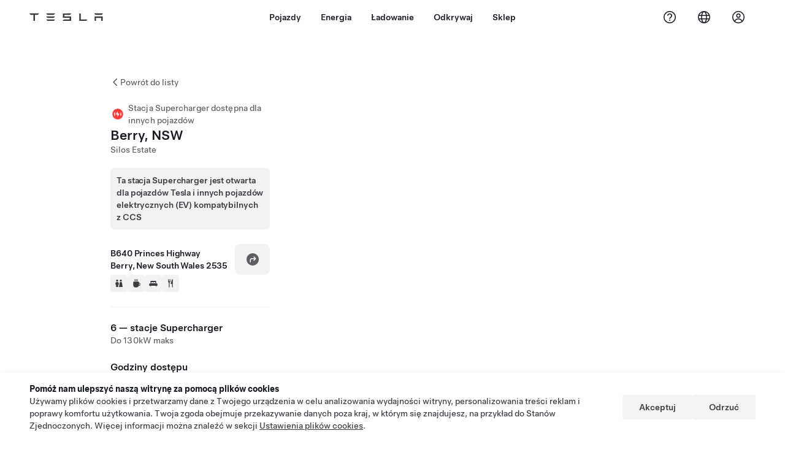

--- FILE ---
content_type: text/html; charset=utf-8
request_url: https://www.tesla.com/pl_pl/findus/location/supercharger/berrynswsupercharger
body_size: 15994
content:
<!DOCTYPE html><html dir="ltr" lang="en-US"><head><meta charSet="utf-8" data-next-head=""/><meta name="viewport" content="width=device-width" data-next-head=""/><link href="/assets/findus/icon.ico" rel="icon"/><link rel="stylesheet" media="all" href="https://digitalassets.tesla.com/tesla-design-system/raw/upload/design-system/9.x/index.css"/><meta name="apple-mobile-web-app-status-bar-style" content="black-translucent"/><meta name="viewport" content="width=device-width, initial-scale=1.0, maximum-scale=1.0, user-scalable=no"/><link rel="stylesheet" media="all" href="https://tesla.com/modules/custom/tesla_mega_menu/dist/9.2.0/header.bundle.css"/><link rel="preload" href="/findus/_next/static/css/1c58be8e460ed7b8.css" as="style"/><link rel="stylesheet" href="/findus/_next/static/css/1c58be8e460ed7b8.css" data-n-g=""/><link rel="preload" href="/findus/_next/static/css/7fc31bffc3ad26bb.css" as="style"/><link rel="stylesheet" href="/findus/_next/static/css/7fc31bffc3ad26bb.css" data-n-p=""/><noscript data-n-css=""></noscript><script defer="" nomodule="" src="/findus/_next/static/chunks/polyfills-42372ed130431b0a.js"></script><script src="/findus/_next/static/chunks/webpack-047e56f6eafbc673.js" defer=""></script><script src="/findus/_next/static/chunks/framework-f0f34dd321686665.js" defer=""></script><script src="/findus/_next/static/chunks/main-a3f881f48846a3a6.js" defer=""></script><script src="/findus/_next/static/chunks/pages/_app-607d0c6fba9a235e.js" defer=""></script><script src="/findus/_next/static/chunks/7e42aecb-b13b71ae60be8faf.js" defer=""></script><script src="/findus/_next/static/chunks/71f82f92-86c876be88ded4d9.js" defer=""></script><script src="/findus/_next/static/chunks/6d2b60a9-e6dd7cf512da3496.js" defer=""></script><script src="/findus/_next/static/chunks/3085-ad197560c9590e5f.js" defer=""></script><script src="/findus/_next/static/chunks/7462-a685718f3fb1ca17.js" defer=""></script><script src="/findus/_next/static/chunks/3596-047aab4711b98de2.js" defer=""></script><script src="/findus/_next/static/chunks/6277-6955b67d069419e7.js" defer=""></script><script src="/findus/_next/static/chunks/4279-436abab53d862bdb.js" defer=""></script><script src="/findus/_next/static/chunks/5707-c8819c3dfa3d6371.js" defer=""></script><script src="/findus/_next/static/chunks/6385-a5ce16894de4b30e.js" defer=""></script><script src="/findus/_next/static/chunks/pages/%5Blocale%5D/findus/location/%5BfunctionType%5D/%5BlocationSlug%5D-4ab010fa046c9374.js" defer=""></script><script src="/findus/_next/static/jWCuRRgrXlvFDyWprISA9/_buildManifest.js" defer=""></script><script src="/findus/_next/static/jWCuRRgrXlvFDyWprISA9/_ssgManifest.js" defer=""></script></head><script>
          const path = window.location.pathname;
          if (!path.includes("list")) document.documentElement.setAttribute("dir", ["he_il", "ar_il", "ar_ae", "ar_qa", "ar_sa"].includes(path.split("/")[1].toLowerCase()) ? "rtl" : "ltr")
          </script><body><div class="tds-header" id="tds-site-header-wrapper"><div id="mega-menu"></div></div><script src="https://tesla.com/modules/custom/tesla_mega_menu/dist/9.2.0/header.bundle.js"></script><div id="__next"><div><div><div class="list-content"><div class="styles_location-conatiner___3Go3"><div class="styles_back-btn__ZiDXm"><svg class="tds-icon tds-icon-chevron-small-270 tds-icon--small" viewBox="0 0 16 16" xmlns="http://www.w3.org/2000/svg"><path fill="currentColor" d="M11.025 13.25a.748.748 0 0 1-1.281.53l-5.25-5.264a.75.75 0 0 1 0-1.06L9.717 2.22a.75.75 0 1 1 1.062 1.06L6.084 7.986l4.722 4.734a.75.75 0 0 1 .219.53"></path></svg><div class="styles_back-btn-text__Fz3eP"><a href="/pl_PL/findus/list">Powrót do listy</a></div></div><div class="styles_location-details__yychh"><div class="styles_card-container__TsVOM"><div class="styles_headerContainer___sXD_"><div class="styles_headerTypeContainer__7clDm"><div class="styles_headerTypeText__wiiUa"><img src="/assets/findus/pin_party_wo_shadow.svg" style="min-width:24px;min-height:24px;margin-right:5px"/><span class="">Stacja Supercharger dostępna dla innych pojazdów</span></div></div><div class="styles_card_header_text__FJOxf"><span class="">Berry, NSW</span></div><div class="styles_commonSiteNameText__mR_n5"><span class="">Silos Estate</span></div></div><div class="styles_additionalNoticeContainer__X8mk7"><div class="styles_additionalNoticeContent__23mSR"><div><span class="tds-chip styles_additionalNoticeChip__qdM4l" style="padding:10px;justify-content:flex-start;width:fit-content"><span class="tds-chip-text">Ta stacja Supercharger jest otwarta dla pojazdów Tesla i innych pojazdów elektrycznych (EV) kompatybilnych z CCS</span></span></div></div></div><div class="styles_chargerAddressComponent__0dnkP"><div class="styles_chargerAddressLinesAndDirections___T87s"><div><div><span class="styles_chargerAddressLineText__k56_n">B640 Princes Highway</span></div><div><span class="styles_chargerAddressLineText__k56_n">Berry, New South Wales 2535</span></div></div><div class="styles_chargerAddressDrivingDirections__VoZYJ"><button class="tds-btn styles_chargerNavigateButton__GKhWL"><div><svg class="tds-icon tds-icon-directions-filled tds-icon--default" viewBox="0 0 24 24" xmlns="http://www.w3.org/2000/svg"><path fill="currentColor" d="M12 22c5.523 0 10-4.477 10-10S17.523 2 12 2 2 6.477 2 12s4.477 10 10 10m2.53-14.53 2.75 2.75a.75.75 0 0 1 0 1.06l-2.75 2.75a.75.75 0 1 1-1.06-1.06l1.47-1.47h-4.19A1.75 1.75 0 0 0 9 13.25v3a.75.75 0 0 1-1.5 0v-3A3.25 3.25 0 0 1 10.75 10h4.19l-1.47-1.47a.75.75 0 0 1 1.06-1.06"></path></svg></div></button></div></div><div class="styles_amenitiesContainer__3mrnf"><div><a href="https://www.google.com/maps/search/restrooms+ B640Princes Highway+Berry+New South Wales" target="_blank"><button class="tds-icon-btn tds-icon-btn--medium styles_amenityIconButton__4C78t" type="button"><svg class="tds-icon tds-icon-restroom-filled styles_amenityIcon__3ka_r" viewBox="0 0 24 24" xmlns="http://www.w3.org/2000/svg"><path fill="currentColor" d="M10 5.5a2.5 2.5 0 1 1-5 0 2.5 2.5 0 0 1 5 0M16.5 8a2.5 2.5 0 1 0 0-5 2.5 2.5 0 0 0 0 5m-.806 1a2 2 0 0 0-1.973 1.671l-1.624 9.747a.5.5 0 0 0 .493.582h7.82a.5.5 0 0 0 .493-.582l-1.624-9.747A2 2 0 0 0 17.306 9zM3.5 12a3 3 0 0 1 3-3h2a3 3 0 0 1 3 3v3a.5.5 0 0 1-.5.5h-1v5a.5.5 0 0 1-.5.5h-4a.5.5 0 0 1-.5-.5v-5H4a.5.5 0 0 1-.5-.5z"></path></svg></button></a></div><div><a href="https://www.google.com/maps/search/beverage+ B640Princes Highway+Berry+New South Wales" target="_blank"><button class="tds-icon-btn tds-icon-btn--medium styles_amenityIconButton__4C78t" type="button"><svg class="tds-icon tds-icon-coffee-filled styles_amenityIcon__3ka_r" viewBox="0 0 24 24" xmlns="http://www.w3.org/2000/svg"><path fill="currentColor" d="M15.536 3.219a.75.75 0 1 0-1.172-.937l-.075.094a2 2 0 0 0 0 2.498l.15.189a.5.5 0 0 1 0 .624l-.075.095a.75.75 0 0 0 1.172.937l.075-.095a2 2 0 0 0 0-2.498l-.15-.189a.5.5 0 0 1 0-.624zM5 9.5A1.5 1.5 0 0 1 6.5 8h11A1.5 1.5 0 0 1 19 9.5V11h1a2 2 0 0 1 2 2v3a2 2 0 0 1-2 2h-1.341A6 6 0 0 1 13 22h-2a6 6 0 0 1-6-6zm14 3v4h1a.5.5 0 0 0 .5-.5v-3a.5.5 0 0 0-.5-.5zM12.418 2.164a.75.75 0 0 1 .118 1.055l-.076.094a.5.5 0 0 0 0 .624l.15.189a2 2 0 0 1 0 2.498l-.074.095a.75.75 0 1 1-1.172-.937l.076-.095a.5.5 0 0 0 0-.624l-.151-.189a2 2 0 0 1 0-2.498l.075-.094a.75.75 0 0 1 1.054-.118M9.536 3.219a.75.75 0 1 0-1.172-.937l-.075.094a2 2 0 0 0 0 2.498l.15.189a.5.5 0 0 1 0 .624l-.075.095a.75.75 0 1 0 1.172.937l.075-.095a2 2 0 0 0 0-2.498l-.15-.189a.5.5 0 0 1 0-.624z"></path></svg></button></a></div><div><a href="https://www.google.com/maps/search/lodging+ B640Princes Highway+Berry+New South Wales" target="_blank"><button class="tds-icon-btn tds-icon-btn--medium styles_amenityIconButton__4C78t" type="button"><svg class="tds-icon tds-icon-bed-filled styles_amenityIcon__3ka_r" viewBox="0 0 24 24" xmlns="http://www.w3.org/2000/svg"><path fill="currentColor" d="M6.75 6A1.75 1.75 0 0 0 5 7.75v3.125c0 .069.056.125.125.125h2.25a.125.125 0 0 0 .125-.125V10a1 1 0 0 1 1-1h2a1 1 0 0 1 1 1v.875c0 .069.056.125.125.125h.75a.125.125 0 0 0 .125-.125V10a1 1 0 0 1 1-1h2a1 1 0 0 1 1 1v.875c0 .069.056.125.125.125h2.25a.125.125 0 0 0 .125-.125V7.75A1.75 1.75 0 0 0 17.25 6zM4.5 12A2.5 2.5 0 0 0 2 14.5V17a1 1 0 0 0 1 1h1v1.25a.75.75 0 0 0 1.5 0V18h13v1.25a.75.75 0 0 0 1.5 0V18h1a1 1 0 0 0 1-1v-2.5a2.5 2.5 0 0 0-2.5-2.5z"></path></svg></button></a></div><div><a href="https://www.google.com/maps/search/restaurants+ B640Princes Highway+Berry+New South Wales" target="_blank"><button class="tds-icon-btn tds-icon-btn--medium styles_amenityIconButton__4C78t" type="button"><svg class="tds-icon tds-icon-restaurant-filled styles_amenityIcon__3ka_r" viewBox="0 0 24 24" xmlns="http://www.w3.org/2000/svg"><path fill="currentColor" d="M8.775 2a.6.6 0 0 1 .6.6v4.15a.5.5 0 0 0 1 0V2.562a.562.562 0 1 1 1.125 0v5.491c0 .937-.76 1.697-1.697 1.697a.053.053 0 0 0-.053.053V21a1 1 0 1 1-2 0V9.803a.053.053 0 0 0-.053-.053C6.76 9.75 6 8.99 6 8.053V2.587a.587.587 0 1 1 1.175 0V6.75a.5.5 0 0 0 1 0V2.6a.6.6 0 0 1 .6-.6m6.547 1.435-2.69 9.03a1 1 0 0 0 .96 1.285H15.5a.25.25 0 0 1 .25.25v7a1 1 0 1 0 2 0V2.502A.5.5 0 0 0 17.248 2a2.01 2.01 0 0 0-1.926 1.435"></path></svg></button></a></div></div></div><hr class="cardSectionSeparator"/><div class="styles_chargerQuantityAndPowerContainer___KSw8"><div class="styles_chargerQuantityAndPowerStructure__YcpFc"><span class="styles_chargerQuantityText__pfnaK">6 — stacje Supercharger</span><span class="styles_chargerMaxPowerText__Jtrrt">Do 130kW maks</span></div></div><div class="styles_chargerHoursContainer__KUdcb"><span class="styles_chargerHoursHeaderLabel__GrF5c">Godziny dostępu</span><span class="styles_twentyfoursevenText__btGSf">Dostępne całodobowo</span></div><hr class="cardSectionSeparator"/><div class="styles_chargerHoursContainer__KUdcb"><details class="tds-accordion tds-accordion--chevron-ending"><summary class="tds-accordion-summary"><span class="tds-text--h5"><span class="tds-text-h5">Ceny dla pojazdów Tesla i członków</span></span><svg class="tds-icon tds-icon-chevron-small-180 tds-icon--small" viewBox="0 0 16 16" xmlns="http://www.w3.org/2000/svg"><path fill="currentColor" d="M13.25 4.975a.748.748 0 0 1 .53 1.281l-5.264 5.25a.75.75 0 0 1-1.06 0L2.22 6.283a.75.75 0 1 1 1.06-1.062l4.706 4.695 4.734-4.722a.75.75 0 0 1 .53-.219"></path></svg></summary></details></div><hr class="cardSectionSeparator"/><div class="styles_chargerHoursContainer__KUdcb"><details class="tds-accordion tds-accordion--chevron-ending"><summary class="tds-accordion-summary"><span class="tds-text--h5"><span class="tds-text-h5">Ceny dla pojazdów innych niż Tesla</span></span><svg class="tds-icon tds-icon-chevron-small-180 tds-icon--small" viewBox="0 0 16 16" xmlns="http://www.w3.org/2000/svg"><path fill="currentColor" d="M13.25 4.975a.748.748 0 0 1 .53 1.281l-5.264 5.25a.75.75 0 0 1-1.06 0L2.22 6.283a.75.75 0 1 1 1.06-1.062l4.706 4.695 4.734-4.722a.75.75 0 0 1 .53-.219"></path></svg></summary></details></div><hr class="cardSectionSeparator"/><div class="styles_contactContainer__K0_Og"><div class="styles_contantStack__Lp9UH"><div class="styles_contactContent__qkoBs"><span class="styles_contactHeaderLabel__UUN17">Roadside Assistance</span><span class="">Tesla Owner Service: <a class="tds-link" href="tel:1 800 64 6952" rel="noopener noreferrer" target="_blank">1 800 64 6952</a></span></div></div></div><hr class="cardSectionSeparator"/><a class="styles_chargerFooterNoticeContainer__sJpVS" href="https://www.tesla.com/support/supercharging-other-evs" target="_blank"><div class="styles_chargerFooterNoticeLabelContainer__TeAyz"><span class="styles_chargerFooterNoticeMainLabel__bOA1A">Stacja Supercharger dostępna dla innych pojazdów</span><span class="styles_chargerFooterNoticeSubLabel__ZkAEb">Obsługiwane pojazdy: Tesla, inne pojazdy elektryczne (EV)</span></div><div class="styles_chargerFooterNoticeIcon__tjjdj"><svg class="tds-icon tds-icon-external-small tds-icon--small" viewBox="0 0 16 16" xmlns="http://www.w3.org/2000/svg"><path fill="currentColor" d="M13 9.75V11c0 1.103-.897 2-2 2H5c-1.103 0-2-.897-2-2V5c0-1.103.897-2 2-2h1.25a.75.75 0 0 1 0 1.5H5a.5.5 0 0 0-.5.5v6a.5.5 0 0 0 .5.5h6a.5.5 0 0 0 .5-.5V9.75a.75.75 0 0 1 1.5 0M12.25 3h-3.5a.75.75 0 0 0 0 1.5h1.686L7.22 7.72a.75.75 0 0 0 1.06 1.06l3.22-3.223V7.25a.75.75 0 0 0 1.5 0v-3.5a.75.75 0 0 0-.75-.75"></path></svg></div></a></div><div class="styles_map-image__cVqgS"><img alt="" class="styles_map-preview__GXAor" height="449" src="https://maps.googleapis.com/maps/api/staticmap?center=-34.8091834,150.6371004&amp;zoom=15&amp;size=660x449&amp;maptype=&amp;maptype=roadmap&amp;style=feature:landscape%7Celement:geometry%7Ccolor:0xeeeeee&amp;style=feature:poi%7Cvisibility:off&amp;style=feature:road%7Celement:geometry.fill%7Ccolor:0xffffff&amp;style=feature:road%7Celement:geometry.stroke%7Ccolor:0xffffff&amp;style=feature:road%7Celement:labels.text%7Csaturation:-100&amp;style=feature:road.highway%7Celement:geometry.fill%7Ccolor:0xc4c4c4&amp;style=feature:road.highway%7Celement:geometry.stroke%7Ccolor:0xc4c4c4&amp;style=feature:water%7Ccolor:0xD4D4D4
&amp;key=AIzaSyANja5-X2WJ5BhM_vQlBBN8qm-EI4_Z6ew&amp;markers=-34.8091834,150.6371004" width="660"/></div></div></div><div class="footer-links"><a class="tds-link tds-link--secondary footer-link-text" href="/pl_PL/about?redirect=no" target="_blank">Tesla © <!-- -->2026</a><a class="tds-link tds-link--secondary footer-link-text" href="/pl_PL/about/legal?redirect=no" target="_blank">Prywatność i przepisy prawne</a><a class="tds-link tds-link--secondary footer-link-text" href="/pl_PL/contact?redirect=no" target="_blank">Kontakt</a><a class="tds-link tds-link--secondary footer-link-text" href="/pl_PL/careers?redirect=no" target="_blank">Kariera</a><a class="tds-link tds-link--secondary footer-link-text" href="/pl_PL/updates?redirect=no" target="_blank">Otrzymaj Newsletter</a><a class="tds-link tds-link--secondary footer-link-text" href="/pl_PL/findus/list?redirect=no" target="_blank">Lokacje</a></div></div></div></div></div><script id="__NEXT_DATA__" type="application/json">{"props":{"pageProps":{"formattedData":{"chargerAccessHours":{},"chargerAccessTypeAndInstructions":{},"chargerAddress":["B640 Princes Highway","Berry, New South Wales 2535"],"chargerAddressDetails":{"directionsLink":"https://maps.google.com/maps?daddr=-34.810435,150.635545"},"chargerAmenities":[{"icon":{"children":[{"name":"path","type":"element","value":"","attributes":{"fill":"currentColor","d":"M10 5.5a2.5 2.5 0 1 1-5 0 2.5 2.5 0 0 1 5 0M16.5 8a2.5 2.5 0 1 0 0-5 2.5 2.5 0 0 0 0 5m-.806 1a2 2 0 0 0-1.973 1.671l-1.624 9.747a.5.5 0 0 0 .493.582h7.82a.5.5 0 0 0 .493-.582l-1.624-9.747A2 2 0 0 0 17.306 9zM3.5 12a3 3 0 0 1 3-3h2a3 3 0 0 1 3 3v3a.5.5 0 0 1-.5.5h-1v5a.5.5 0 0 1-.5.5h-4a.5.5 0 0 1-.5-.5v-5H4a.5.5 0 0 1-.5-.5z"},"children":[]}],"id":"icon-restroom-filled","viewBox":"0 0 24 24"},"label":"AMENITIES_RESTROOMS","url":"https://www.google.com/maps/search/restrooms+ B640Princes Highway+Berry+New South Wales"},{"icon":{"children":[{"name":"path","type":"element","value":"","attributes":{"fill":"currentColor","d":"M15.536 3.219a.75.75 0 1 0-1.172-.937l-.075.094a2 2 0 0 0 0 2.498l.15.189a.5.5 0 0 1 0 .624l-.075.095a.75.75 0 0 0 1.172.937l.075-.095a2 2 0 0 0 0-2.498l-.15-.189a.5.5 0 0 1 0-.624zM5 9.5A1.5 1.5 0 0 1 6.5 8h11A1.5 1.5 0 0 1 19 9.5V11h1a2 2 0 0 1 2 2v3a2 2 0 0 1-2 2h-1.341A6 6 0 0 1 13 22h-2a6 6 0 0 1-6-6zm14 3v4h1a.5.5 0 0 0 .5-.5v-3a.5.5 0 0 0-.5-.5zM12.418 2.164a.75.75 0 0 1 .118 1.055l-.076.094a.5.5 0 0 0 0 .624l.15.189a2 2 0 0 1 0 2.498l-.074.095a.75.75 0 1 1-1.172-.937l.076-.095a.5.5 0 0 0 0-.624l-.151-.189a2 2 0 0 1 0-2.498l.075-.094a.75.75 0 0 1 1.054-.118M9.536 3.219a.75.75 0 1 0-1.172-.937l-.075.094a2 2 0 0 0 0 2.498l.15.189a.5.5 0 0 1 0 .624l-.075.095a.75.75 0 1 0 1.172.937l.075-.095a2 2 0 0 0 0-2.498l-.15-.189a.5.5 0 0 1 0-.624z"},"children":[]}],"id":"icon-coffee-filled","viewBox":"0 0 24 24"},"label":"AMENITIES_CAFE","url":"https://www.google.com/maps/search/beverage+ B640Princes Highway+Berry+New South Wales"},{"icon":{"children":[{"name":"path","type":"element","value":"","attributes":{"fill":"currentColor","d":"M6.75 6A1.75 1.75 0 0 0 5 7.75v3.125c0 .069.056.125.125.125h2.25a.125.125 0 0 0 .125-.125V10a1 1 0 0 1 1-1h2a1 1 0 0 1 1 1v.875c0 .069.056.125.125.125h.75a.125.125 0 0 0 .125-.125V10a1 1 0 0 1 1-1h2a1 1 0 0 1 1 1v.875c0 .069.056.125.125.125h2.25a.125.125 0 0 0 .125-.125V7.75A1.75 1.75 0 0 0 17.25 6zM4.5 12A2.5 2.5 0 0 0 2 14.5V17a1 1 0 0 0 1 1h1v1.25a.75.75 0 0 0 1.5 0V18h13v1.25a.75.75 0 0 0 1.5 0V18h1a1 1 0 0 0 1-1v-2.5a2.5 2.5 0 0 0-2.5-2.5z"},"children":[]}],"id":"icon-bed-filled","viewBox":"0 0 24 24"},"label":"AMENITIES_LODGING","url":"https://www.google.com/maps/search/lodging+ B640Princes Highway+Berry+New South Wales"},{"icon":{"children":[{"name":"path","type":"element","value":"","attributes":{"fill":"currentColor","d":"M8.775 2a.6.6 0 0 1 .6.6v4.15a.5.5 0 0 0 1 0V2.562a.562.562 0 1 1 1.125 0v5.491c0 .937-.76 1.697-1.697 1.697a.053.053 0 0 0-.053.053V21a1 1 0 1 1-2 0V9.803a.053.053 0 0 0-.053-.053C6.76 9.75 6 8.99 6 8.053V2.587a.587.587 0 1 1 1.175 0V6.75a.5.5 0 0 0 1 0V2.6a.6.6 0 0 1 .6-.6m6.547 1.435-2.69 9.03a1 1 0 0 0 .96 1.285H15.5a.25.25 0 0 1 .25.25v7a1 1 0 1 0 2 0V2.502A.5.5 0 0 0 17.248 2a2.01 2.01 0 0 0-1.926 1.435"},"children":[]}],"id":"icon-restaurant-filled","viewBox":"0 0 24 24"},"label":"AMENITIES_RESTAURANT","url":"https://www.google.com/maps/search/restaurants+ B640Princes Highway+Berry+New South Wales"}],"additionalNotice":{"chipLabel":"Ta stacja Supercharger jest otwarta dla pojazdów Tesla i innych pojazdów elektrycznych (EV) kompatybilnych z CCS"},"chargerDetails":{"name":"Berry, NSW","address":{"street":"Princes Highway","streetNumber":"B640","city":"Berry","district":null,"state":"New South Wales","countryCode":"AU","country":"Australia","postalCode":"2535","postalExt":null,"navRegion":"au","nearestEntrance":"Silos Estate Berry: Winery"},"entryPoint":{"latitude":-34.810435,"longitude":150.635545},"centroid":{"latitude":-34.808241,"longitude":150.636708},"publicStallCount":6,"openToPublic":true,"amenities":["AMENITIES_RESTROOMS","AMENITIES_CAFE","AMENITIES_LODGING","AMENITIES_RESTAURANT"],"maxPowerKw":130,"timeZone":"Australia/Sydney","accessType":"Public","openToNonTeslas":true,"availabilityProfile":{"siteId":{"id":1593,"siteType":"SITE_TYPE_SUPERCHARGER"},"trtId":{"id":4899,"siteType":"SITE_TYPE_SUPERCHARGER"},"createdTimestamp":"2026-01-19T00:00:00Z","utcOffset":"39600s","availabilityProfile":{"sunday":{"congestionValue":[0.5833333333333335,0.5703703703703704,0.5912280701754387,0.6166666666666667,0.5912280701754387,0.45000000000000007,0.41979166666666673,0.31666666666666665,0.2895833333333333,0.1907407407407407,0.11166666666666665,0.06666666666666667,0.04583333333333332,0.024999999999999994,0.016666666666666663,0.016666666666666663,0.016666666666666663,0.016666666666666663,0.04999999999999999,0.06666666666666665,0.10416666666666666,0.15833333333333333,0.2388888888888889,0.35833333333333334]},"monday":{"congestionValue":[0.45737179487179486,0.5104166666666667,0.5375000000000001,0.5416666666666667,0.4715277777777778,0.34924242424242424,0.27109374999999997,0.22499999999999998,0.19884259259259263,0.17681159420289855,0.11553030303030301,0.075,0,0,0,0,0,0.02083333333333333,0.02083333333333333,0.02083333333333333,0.04166666666666666,0.10441468253968253,0.2584043560606061,0.38802083333333337]},"tuesday":{"congestionValue":[0.4053030303030304,0.3833333333333334,0.4166666666666667,0.4887820512820513,0.5104166666666667,0.4583333333333333,0.375,0.30439814814814814,0.23809523809523808,0.16666666666666669,0.09895833333333333,0.04166666666666666,0.02083333333333333,0,0,0,0,0,0.062499999999999986,0.09895833333333331,0.15624999999999997,0.16666666666666663,0.21130952380952378,0.30587121212121215]},"wednesday":{"congestionValue":[0.39583333333333337,0.47395833333333337,0.5104166666666667,0.5119047619047619,0.5243055555555556,0.5,0.3875,0.2485119047619047,0.21874999999999997,0.19444444444444442,0.13541666666666663,0.09635416666666666,0.04166666666666666,0.031249999999999993,0.02083333333333333,0,0,0,0.02083333333333333,0.031249999999999993,0.05729166666666666,0.09895833333333331,0.23333333333333336,0.33333333333333337]},"thursday":{"congestionValue":[0.4342948717948718,0.5062500000000001,0.5208333333333334,0.41944444444444445,0.30338541666666663,0.32291666666666663,0.3449074074074074,0.34375,0.2789351851851852,0.1964285714285714,0.11197916666666664,0.05902777777777776,0.02083333333333333,0,0,0,0,0,0.04166666666666666,0.09999999999999999,0.16666666666666666,0.22619047619047616,0.2916666666666667,0.4166666666666667]},"friday":{"congestionValue":[0.5104166666666667,0.5787760416666667,0.6446078431372549,0.6979166666666667,0.6458333333333334,0.5006127450980393,0.3863636363636364,0.33333333333333337,0.2638888888888889,0.1527777777777778,0.13281249999999997,0.08333333333333331,0.07638888888888887,0.031249999999999993,0.04166666666666666,0.02083333333333333,0.04166666666666666,0.02083333333333333,0.04166666666666666,0.05902777777777776,0.11197916666666664,0.1964285714285714,0.2789351851851852,0.4174107142857143]},"saturday":{"congestionValue":[0.5588235294117647,0.65625,0.6482843137254903,0.59375,0.575,0.59375,0.6145833333333334,0.5055555555555555,0.38095238095238093,0.20833333333333331,0.15277777777777776,0.07291666666666666,0.05729166666666666,0.031249999999999993,0.04166666666666666,0.02083333333333333,0.02083333333333333,0,0,0.04166666666666666,0.062499999999999986,0.2537878787878788,0.35416666666666663,0.428030303030303]}}},"accessHours":{"twentyFourSeven":true},"locationGUID":"35ae93d8-b015-461f-b4c6-3666609c2ca2","commonSiteName":"Silos Estate","effectivePricebooks":[{"feeType":"CHARGING","rateBase":0.52,"rateTier1":0,"rateTier2":0,"rateMinTier1":null,"rateMinTier2":null,"rateMinTier3":null,"rateMinTier4":null,"currencyCode":"AUD","uom":"kwh","startTime":"","endTime":"","days":"","isTou":false,"vehicleMakeType":"TSLA","minSiteOccupancy":null,"maxSiteOccupancy":null,"isMemberPricebook":true},{"feeType":"CONGESTION","rateBase":0.5,"rateTier1":0,"rateTier2":0,"rateMinTier1":null,"rateMinTier2":null,"rateMinTier3":null,"rateMinTier4":null,"currencyCode":"AUD","uom":"min","startTime":"","endTime":"","days":"","isTou":false,"vehicleMakeType":"TSLA","minSiteOccupancy":null,"maxSiteOccupancy":null,"isMemberPricebook":true},{"feeType":"CHARGING","rateBase":0.73,"rateTier1":0,"rateTier2":0,"rateMinTier1":null,"rateMinTier2":null,"rateMinTier3":null,"rateMinTier4":null,"currencyCode":"AUD","uom":"kwh","startTime":"","endTime":"","days":"","isTou":false,"vehicleMakeType":"NTSLA","minSiteOccupancy":null,"maxSiteOccupancy":null,"isMemberPricebook":false},{"feeType":"CONGESTION","rateBase":0.5,"rateTier1":0,"rateTier2":0,"rateMinTier1":null,"rateMinTier2":null,"rateMinTier3":null,"rateMinTier4":null,"currencyCode":"AUD","uom":"min","startTime":"","endTime":"","days":"","isTou":false,"vehicleMakeType":"NTSLA","minSiteOccupancy":null,"maxSiteOccupancy":null,"isMemberPricebook":false}]},"email":null,"chargerMaxPower":130,"chargerName":"Berry, NSW","commonSiteName":"Silos Estate","phoneNumber":null,"roadSideAssistanceNumber":"1 800 64 6952","chargerPricing":[{"chargingLabel":"Opłaty za ładowanie dla właściciela pojazdu Tesla","idleFee":null,"idleLabel":"Opł. za bezczyn. (maks.)","pricingDetails":[{"label":"Base Rate","rate":"A$0.52/kWh"}]},{"chargingLabel":"Opłaty za ładowanie innych pojazdów elektrycznych (EV)","idleFee":null,"idleLabel":"Opł. za bezczyn. (maks.)","pricingDetails":[{"label":"Base Rate","rate":"A$0.73/kWh"}]}],"chargerQuantity":6,"chargerHistogramData":[{"chargingLabel":"Ceny dla pojazdów Tesla i członków","data":{"labels":["4AM","5AM","6AM","7AM","8AM","9AM","10AM","11AM","12PM","1PM","2PM","3PM","4PM","5PM","6PM","7PM","8PM","9PM","10PM","11PM","12AM","1AM","2AM","3AM"],"datasets":[{"label":"Congestion Level","data":[0,0.062499999999999986,0.09895833333333331,0.15624999999999997,0.16666666666666663,0.21130952380952378,0.30587121212121215,0.39583333333333337,0.47395833333333337,0.5104166666666667,0.5119047619047619,0.5243055555555556,0.5,0.3875,0.2485119047619047,0.21874999999999997,0.19444444444444442,0.13541666666666663,0.09635416666666666,0.04166666666666666,0.031249999999999993,0.02083333333333333,0,0]}]},"busyTimes":null,"idleFees":"","congestionFees":"Opłaty za kolejkę (do) 0,50 AUD/min","currentRate":"0,52 AUD/kWh","activeBar":1,"axisLabels":[{"index":0,"value":"4a"},{"index":4,"value":"8a"},{"index":8,"value":"12p"},{"index":12,"value":"4p"},{"index":16,"value":"8p"},{"index":20,"value":"12a"},{"index":24,"value":"4a"}],"chargingUom":"kwh","parkingRate":{"currencyCode":"AUD","price":0},"parkingUom":"min","regionLabels":[{"index":0,"value":{"currencyCode":"AUD","price":0.52}}],"isTou":false,"congestionRate":{"currencyCode":"AUD","price":0.5},"showChargingMembershipUpsell":false},{"chargingLabel":"Ceny dla pojazdów innych niż Tesla","data":{"labels":["4AM","5AM","6AM","7AM","8AM","9AM","10AM","11AM","12PM","1PM","2PM","3PM","4PM","5PM","6PM","7PM","8PM","9PM","10PM","11PM","12AM","1AM","2AM","3AM"],"datasets":[{"label":"Congestion Level","data":[0,0.062499999999999986,0.09895833333333331,0.15624999999999997,0.16666666666666663,0.21130952380952378,0.30587121212121215,0.39583333333333337,0.47395833333333337,0.5104166666666667,0.5119047619047619,0.5243055555555556,0.5,0.3875,0.2485119047619047,0.21874999999999997,0.19444444444444442,0.13541666666666663,0.09635416666666666,0.04166666666666666,0.031249999999999993,0.02083333333333333,0,0]}]},"busyTimes":null,"idleFees":"","congestionFees":"Opłaty za kolejkę (do) 0,50 AUD/min","currentRate":"0,73 AUD/kWh","activeBar":1,"axisLabels":[{"index":0,"value":"4a"},{"index":4,"value":"8a"},{"index":8,"value":"12p"},{"index":12,"value":"4p"},{"index":16,"value":"8p"},{"index":20,"value":"12a"},{"index":24,"value":"4a"}],"chargingUom":"kwh","parkingRate":{"currencyCode":"AUD","price":0},"parkingUom":"min","regionLabels":[{"index":0,"value":{"currencyCode":"AUD","price":0.73}}],"isTou":false,"congestionRate":{"currencyCode":"AUD","price":0.5},"showChargingMembershipUpsell":true}],"showHistogram":true},"functionTypeFromQuery":"superchargers","googleMapKey":"AIzaSyANja5-X2WJ5BhM_vQlBBN8qm-EI4_Z6ew","baiduMapAk":"qAt8bB6YfSE69wpL9zPMcSVCdkjQO94Z","gioConfig":{"GIO_ACCOUNT_ID":"","GIO_DATA_RESOURCE_ID":"","GIO_HOST":""},"listFunctionType":"superchargers","locationData":{"marketing":{"display_driving_directions":true,"show_on_bodyshop_support_page":false,"show_on_find_us":true,"store_sub_region":{"display_name":"Australia"},"display_name":"Berry Supercharger","roadside_assistance_number":"1 800 64 6952","address_notes":null,"gmaps_override":"https://maps.google.com/maps?daddr=-34.808254,150.636711","location_url_slug":"berrynswsupercharger","gmaps_override_longitude":150.635545,"store_region":{"name":"asia_pacific"},"gmaps_override_latitude":-34.810435,"service_center_phone":null,"service_hours_by_appointment_only":"0","store_hours_by_appointment_only":"0","phone_numbers":null,"common_name":""},"functions":[{"business_hours":{"hours":[]},"address":{"country":"AU","address_validated":false,"city":"Berry","address_1":"B640 Princes Highway","address_2":"","latitude":-34.8091834,"county":null,"state_province":"NEW SOUTH WALES","locale":"en-US","address_number":"","address_street":"B640 Princes Highway","district":null,"country_name":null,"address_provider_enum":"google","postal_code":"2535","postal_code_suffix":null,"longitude":150.6371004},"address_by_locale":[{"country":"AU","address_validated":false,"city":"Berry","address_1":"B640 Princes Highway","address_2":"","latitude":-34.8091834,"county":null,"state_province":"NEW SOUTH WALES","locale":"en-US","address_number":"","address_street":"B640 Princes Highway","district":null,"country_name":null,"address_provider_enum":"google","postal_code":"2535","postal_code_suffix":null,"longitude":150.6371004}],"customer_facing_name":"Berry Supercharger Berry New South Wales","translations":{"customerFacingName":{"en-US":"Berry Supercharger Berry New South Wales"}},"name":"Charging_Supercharger","opening_date":"2019-06-05","status":"Open"}],"tesla_center_collision_function":{"company_phone":null},"key_data":{"address":{"country":"AU","address_validated":false,"city":"Berry","address_1":"B640 Princes Highway","address_2":"","latitude":-34.8091834,"county":null,"state_province":"NEW SOUTH WALES","locale":"en-US","address_number":"","address_street":"B640 Princes Highway","district":null,"country_name":"Australia","address_provider_enum":"google","postal_code":"2535","postal_code_suffix":null,"longitude":150.6371004},"phone":null,"local_address":null,"use_local_address":false,"geo_point":{"lon":150.6371004,"lat":-34.8091834},"status":{"name":"Open"},"address_by_locale":[{"country":"AU","city":"Berry","address_1":"B640 Princes Highway","address_2":"","latitude":-34.8091834,"country_name":null,"state_province":"NEW SOUTH WALES","locale":"en-US","postal_code":"2535","longitude":150.6371004}]},"supercharger_function":{"customer_facing_coming_soon_date":"","actual_longitude":"150.636708","access_type":"Public","installed_full_power":"130","vote_winner_quarter":null,"show_on_find_us":"1","project_status":"Open","actual_latitude":"-34.808241","open_to_non_tesla":true,"coming_soon_longitude":"150.636711","site_status":"open","coming_soon_name":null,"charging_accessibility":"All Vehicles (Production)","coming_soon_latitude":"-34.808254","num_charger_stalls":"6"}},"locationSlug":"berrynswsupercharger","currentLocationType":"party","allLocationTypesApartFromCurrent":[],"translations":{"app_strings":{"findUs_description":"Użyj interaktywnej mapy Znajdź nas, aby lokalizować stacje ładowania, centra serwisowe, galerie i sklepy Tesla, gdy jesteś w podróży.","findUs_keywords":"Mapa stacji ładowania Tesla, stacje ładowania Tesla, stacje ładowania Tesla w mojej okolicy, sklep Tesla, centrum serwisowe Tesla, galeria Tesla, ładowanie samochodów elektrycznych, gdzie mogę naładować moją Teslę, stacje ładowania pojazdów elektrycznych, stacje ładowania samochodów elektrycznych, ładowanie samochodu elektrycznego, interaktywna mapa Znajdź nas, globalna mapa stacji Supercharger, globalna mapa stacji ładowania pojazdów Tesla, ładowarki w lokalizacjach docelowych na świecie","title":"Znajdź nas | Tesla"},"errors":{"default":"Coś poszło nie tak!","noLocations":"Nie znaleziono lokalizacji pasujących do Twojego zapytania.","serviceDown":"Nie można połączyć się z serwerem."},"filters":{"__RestOfWorld":{"all_demo_drive":"Jazda Próbna"},"all_destination_chargers":"Stacje Destination Chargers","all_service_collision":"Serwis i naprawa pokolizyjna","all_stores_and_delivery":"Salony i Galerie Tesla","all_superchargers":"Supercharger","bodyRepairCenter":"Centrum naprawy karoserii","bodyshop":"Warsztaty blacharskie","buttons":{"apply":"Zastosuj","cancel":"Anuluj","clear":"Wyczyść"},"coming_soon_service_centers":"Już wkrótce Centra serwisowe","coming_soon_superchargers":"Stacje Supercharger dostępne wkrótce","delivery_centers":"Centra dostaw","desktopLabel":"Znajdź nas","in_store_demo_drive":"W sklepie","mobileLabel":"Filtruj","nacs_superchargers":"Partner NACS","open_to_all_evs_superchargers":"Inny pojazd elektryczny (EV)","open_to_all_evs_destination_chargers":"Inny pojazd elektryczny (EV)","self_serve_demo_drive":"Samoobsługa","vehicle_type":"Typ pojazdu:","stores":"Salony","tesla_collision_centers":"Centra napraw pokolizyjnych Tesli","tesla_exclusive_superchargers":"Tesla","tesla_exclusive_destination_chargers":"Tesla","tesla_service_centers":"Centra serwisowe"},"callback":{"request_a_call":"Poproś o kontakt telefoniczny","callback_requested":"Prośba o oddzwonienie","callback_failed":"Prośba o oddzwonienie nie powiodła się","first_name":"Imię","last_name":"Nazwisko","email":"E-mail","phone":"Nr telefonu","zip_code":"Kod pocztowy","notes":"Notatki","feedback_optional":"Opcjonalnie","product_interest":"Zainteresowanie produktem","submit":"Zatwierdź","model_s":"Model S","model_3":"Model 3","model_x":"Model X","model_y":"Model Y","cybertruck":"Cybertruck","roadster":"Roadster","solar_panels":"Panele solarne","solar_roof":"Solar Roof","charging":"Ładowanie","powerwall":"Powerwall","get_updates":"Aktualności","required":"Wymagane","invalid_email":"Nieprawidłowy adres e-mail","invalid_phone":"Nieprawidłowy numer telefonu","select_one_product":"Wybierz co najmniej jeden produkt","callback_success":"Doradca Tesla Advisor skontaktuje się z Tobą tak szybko, jak to możliwe.\nBędziesz otrzymywać aktualne informacje od firmy Tesla na podany adres e-mail.","callback_error":"Prosimy spróbować ponownie","non_emea_consent_message":"Klikając opcję „Prześlij”, upoważniam firmę Tesla do skontaktowania się ze mną w sprawie tego żądania za pośrednictwem podanych przeze mnie danych kontaktowych. Rozumiem, że połączenia lub wiadomości SMS mogą korzystać z automatycznego lub wspomaganego komputerowo wybierania numeru lub nagranych wcześniej wiadomości. Obowiązują normalne stawki za wiadomości i dane. Mogę zrezygnować w dowolnym momencie w aplikacji Tesla lub \u003ca href=\"{{URL}}\" class=\"tds-link\"\u003eanulując subskrypcję\u003c/a\u003e. Ta zgoda nie jest wymagana, aby zrealizować Twój wniosek.","emea_consent_message":"Wyrażam zgodę na kontakt w sprawie produktów Tesla, w tym za pośrednictwem automatycznych połączeń lub wiadomości SMS. Rozumiem i akceptuję \u003ca href=\"{{PRIVACY}}\" class=\"tds-link\"\u003ePolitykę prywatności Tesli\u003c/a\u003e i \u003ca href=\"{{TERMS}}\" class=\"tds-link\"\u003eWarunki użytkowania\u003c/a\u003e."},"footer":{"careers":"Kariera","contact":"Kontakt","forums":"Fora","impressum":"Impressum","locations":"Lokacje","newsletter":"Otrzymaj Newsletter","privacyLegal":"Prywatność i przepisy prawne","recallInfo":"Informacje o wycofaniach","signOut":"Wyloguj się","teslaConnect":"Tesla Connect"},"list":{"commonStrings":{"title":"Znajdź nas","backToList":"Powrót do listy"},"country":{"AD":"Andora","AE":"Zjednoczone Emiraty Arabskie","AF":"Afganistan","AG":"Antigua i Barbuda","AI":"Anguilla","AL":"Albania","AM":"Armenia","AN":"Antyle Holenderskie","AO":"Angola","AQ":"Antarktyda","AR":"Argentyna","AS":"Samoa Amerykańskie","AT":"Austria","AU":"Australia","AW":"Aruba","AX":"Wyspy Alandzkie","AZ":"Azerbejdżan","BA":"Bośnia i Hercegowina","BB":"Barbados","BD":"Bangladesz","BE":"Belgia","BF":"Burkina Faso","BG":"Bułgaria","BH":"Bahrajn","BI":"Burundi","BJ":"Benin","BL":"Wspólnota Saint-Barthélemy","BM":"Bermudy","BN":"Brunei","BO":"Boliwia","BQ":"Holandia Karaibska","BR":"Brazylia","BS":"Bahamy","BT":"Bhutan","BV":"Wyspa Bouveta","BW":"Botswana","BY":"Białoruś","BZ":"Belize","CA":"Kanada","CC":"Wyspy Kokosowe (Keelinga)","CD":"Kongo (Kinszasa)","CF":"Republika Środkowoafrykańska","CG":"Kongo (Brazzaville)","CH":"Szwajcaria","CI":"Wybrzeże Kości Słoniowej","CK":"Wyspy Cooka","CL":"Chile","CM":"Kamerun","CN":"Chiny (kontynentalne)","CO":"Kolumbia","CR":"Kostaryka","CU":"Kuba","CV":"Republika Zielonego Przylądka","CW":"Curaçao","CX":"Wyspa Bożego Narodzenia","CY":"Cypr","CZ":"Republika Czeska","DE":"Niemcy","DJ":"Dżibuti","DK":"Dania","DM":"Dominika","DO":"Republika Dominikany","DZ":"Algieria","EC":"Ekwador","EE":"Estonia","EG":"Egipt","EH":"Sahara Zachodnia","ER":"Erytrea","ES":"Hiszpania","ET":"Etiopia","FI":"Finlandia","FJ":"Fidżi","FK":"Wyspy Falklandzkie","FM":"Mikronezja","FO":"Wyspy Owcze","FR":"Francja","GA":"Gabon","GB":"Wielka Brytania","GD":"Grenada","GE":"Gruzja","GF":"Gujana Francuska","GG":"Guernsey","GH":"Ghana","GI":"Gibraltar","GL":"Grenlandia","GM":"Gambia","GN":"Gwinea","GP":"Gwadelupa","GQ":"Gwinea Równikowa","GR":"Grecja","GS":"Georgia Południowa i Sandwich Południowy","GT":"Gwatemala","GU":"Guam","GW":"Gwinea Bissau","GY":"Gujana","HK":"Hongkong","HM":"Wyspa Heard i Wyspy McDonalda","HN":"Honduras","HR":"Chorwacja","HT":"Haiti","HU":"Węgry","ID":"Indonezja","IE":"Irlandia","IL":"Izrael","IM":"Wyspa Man","IN":"Indie","IO":"Brytyjskie Terytorium Oceanu Indyjskiego","IQ":"Irak","IR":"Iran","IS":"Islandia","IT":"Włochy","JE":"Jersey","JM":"Jamajka","JO":"Jordania","JP":"Japonia","KE":"Kenia","KG":"Kirgistan","KH":"Kambodża","KI":"Kiribati","KM":"Komory","KN":"Saint Kitts i Nevis","KP":"Korea Północna","KR":"Korea Południowa","KW":"Kuwejt","KY":"Kajmany","KZ":"Kazachstan","LA":"Laos","LB":"Liban","LC":"Saint Lucia","LI":"Liechtenstein","LK":"Sri Lanka","LR":"Liberia","LS":"Lesotho","LT":"Litwa","LU":"Luksemburg","LV":"Łotwa","LY":"Libia","MA":"Maroko","MC":"Monako","MD":"Mołdawia","ME":"Czarnogóra","MF":"Saint-Martin (French part)","MG":"Madagaskar","MH":"Wyspy Marshalla","MK":"Macedonia","ML":"Mali","MM":"Mjanma","MN":"Mongolia","MO":"Makau","MP":"Mariany Północne","MQ":"Martynika","MR":"Mauretania","MS":"Montserrat","MT":"Malta","MU":"Mauritius","MV":"Malediwy","MW":"Malawi","MX":"Meksyk","MY":"Malezja","MZ":"Mozambik","NA":"Namibia","NC":"Nowa Kaledonia","NE":"Niger","NF":"Wyspa Norfolk","NG":"Nigeria","NI":"Nikaragua","NL":"Holandia","NO":"Norwegia","NP":"Nepal","NR":"Nauru","NU":"Niue","NZ":"Nowa Zelandia","OM":"Oman","PA":"Panama","PE":"Peru","PF":"Polinezja Francuska","PG":"Papua-Nowa Gwinea","PH":"Filipiny","PK":"Pakistan","PL":"Polska","PM":"Wspólnota Terytorialna Saint Pierre i Miquelon","PN":"Pitcairn","PR":"Portoryko","PS":"Terytorium Palestyńskie","PT":"Portugalia","PW":"Palau","PY":"Paragwaj","QA":"Katar","RE":"Reunion","RO":"Rumunia","RS":"Serbia","RU":"Rosja","RW":"Rwanda","SA":"Arabia Saudyjska","SB":"Wyspy Salomona","SC":"Seszele","SD":"Sudan","SE":"Szwecja","SG":"Singapur","SH":"Wyspa Świętej Heleny","SI":"Słowenia","SJ":"Svalbard i Jan Mayen","SK":"Słowacja","SL":"Sierra Leone","SM":"San Marino","SN":"Senegal","SO":"Somalia","SR":"Surinam","SS":"Sudan Południowy","ST":"Wyspy Świętego Tomasza i Książęca","SV":"Salwador","SX":"Sint Maarten","SY":"Syria","SZ":"Eswatini","TC":"Turks i Caicos","TD":"Czad","TF":"Francuskie Terytoria Południowe","TG":"Togo","TH":"Tajlandia","TJ":"Tadżykistan","TK":"Tokelau","TL":"Timor Wschodni","TM":"Turkmenistan","TN":"Tunezja","TO":"Tonga","TR":"Turcja","TT":"Trynidad i Tobago","TV":"Tuvalu","TW":"Tajwan","TZ":"Tanzania","UA":"Ukraina","UG":"Uganda","UM":"Dalekie Wyspy Mniejsze Stanów Zjednoczonych","US":"USA","UY":"Urugwaj","UZ":"Uzbekistan","VA":"Watykan","VC":"Saint Vincent i Grenadyny","VE":"Wenezuela","VG":"Brytyjskie Wyspy Dziewicze","VI":"Wyspy Dziewicze Stanów Zjednoczonych","VN":"Wietnam","VU":"Vanuatu","WF":"Wallis i Futuna","WS":"Samoa","YE":"Jemen","YT":"Majotta","ZA":"Republika Południowej Afryki","ZM":"Zambia","ZW":"Zimbabwe"},"countryPageHeader":{"bodyshop":{"Andorra":"Centra napraw pokolizyjnych firmy Tesla w Andorze","Australia":"Centra napraw pokolizyjnych firmy Tesla w Australii","Austria":"Centra napraw pokolizyjnych firmy Tesla w Austrii","Belgium":"Centra napraw pokolizyjnych firmy Tesla w Belgii","Bosnia and Herzegovina":"Centra napraw pokolizyjnych firmy Tesla w Bośni i Hercegowinie","Bulgaria":"Centra napraw pokolizyjnych firmy Tesla w Bułgarii","Canada":"Centra napraw pokolizyjnych firmy Tesla w Kanadzie","Chile":"Centra napraw pokolizyjnych firmy Tesla w Chile","China":"Centra napraw pokolizyjnych firmy Tesla w Chinach kontynentalnych","China Mainland":"Centra napraw pokolizyjnych firmy Tesla w Chinach kontynentalnych","Colombia":"Centra napraw pokolizyjnych firmy Tesla w Colombia","Croatia":"Centra napraw pokolizyjnych firmy Tesla w Chorwacji","Czech Republic":"Centra napraw pokolizyjnych firmy Tesla w Republice Czeskiej","Czechia":"Centra napraw pokolizyjnych firmy Tesla w Czechach","Denmark":"Centra napraw pokolizyjnych firmy Tesla w Danii","Estonia":"Centra napraw pokolizyjnych firmy Tesla w Estonii","Europe (Other)":"Centra napraw pokolizyjnych firmy Tesla w Europie (inne)","Finland":"Centra napraw pokolizyjnych firmy Tesla w Finlandii","France":"Centra napraw pokolizyjnych firmy Tesla we Francji","Germany":"Centra napraw pokolizyjnych firmy Tesla w Niemczech","Gibraltar":"Centra napraw pokolizyjnych firmy Tesla na Gibraltarze","Greece":"Centra napraw pokolizyjnych firmy Tesla w Grecji","Hungary":"Centra napraw pokolizyjnych firmy Tesla na Węgrzech","Iceland":"Centra napraw pokolizyjnych firmy Tesla w Islandii","India":"Centra napraw pokolizyjnych Tesla w Indiach","Ireland":"Centra napraw pokolizyjnych firmy Tesla w Irlandii","Israel":"Centra napraw pokolizyjnych firmy Tesla w Izraelu","Italy":"Centra napraw pokolizyjnych firmy Tesla we Włoszech","Japan":"Centra napraw pokolizyjnych firmy Tesla w Japonii","Jordan":"Centra napraw pokolizyjnych firmy Tesla w Jordanii","Kazakhstan":"Centra napraw pokolizyjnych firmy Tesla w Kazachstanie","Latvia":"Centra napraw pokolizyjnych firmy Tesla na Łotwie","Liechtenstein":"Centra napraw pokolizyjnych firmy Tesla w Liechtensteinie","Lithuania":"Centra napraw pokolizyjnych firmy Tesla na Litwie","Luxembourg":"Centra napraw pokolizyjnych firmy Tesla w Luksemburgu","Malta":"Centra napraw pokolizyjnych firmy Tesla na Malcie","Mexico":"Centra napraw pokolizyjnych firmy Tesla w Meksyku","Montenegro":"Centra napraw pokolizyjnych firmy Tesla w Czarnogórze","Nederland":"Centra napraw pokolizyjnych firmy Tesla w Holandii","Netherlands":"Centra napraw pokolizyjnych firmy Tesla w Holandii","New Zealand":"Centra napraw pokolizyjnych firmy Tesla w Nowej Zelandii","North Macedonia":"Centra napraw pokolizyjnych firmy Tesla w Macedonii Północnej","Norway":"Centra napraw pokolizyjnych firmy Tesla w Norwegii","Philippines":"Centra napraw pokolizyjnych Tesla na Filipinach","Poland":"Centra napraw pokolizyjnych firmy Tesla w Polsce","Portugal":"Centra napraw pokolizyjnych firmy Tesla w Portugalii","Qatar":"Centra napraw pokolizyjnych firmy Tesla w Katarze","Romania":"Centra napraw pokolizyjnych firmy Tesla w Rumunii","Russia":"Centra napraw pokolizyjnych firmy Tesla w Rosji","San Marino":"Centra napraw pokolizyjnych firmy Tesla w San Marino","Serbia":"Centra napraw pokolizyjnych firmy Tesla w Serbii","Singapore":"Centra napraw pokolizyjnych firmy Tesla w Singapurze","Slovakia":"Centra napraw pokolizyjnych firmy Tesla w Słowacji","Slovenia":"Centra napraw pokolizyjnych firmy Tesla w Słowenii","South Korea":"Centra napraw pokolizyjnych firmy Tesla w Korei Południowej","Spain":"Centra napraw pokolizyjnych firmy Tesla w Hiszpanii","Sweden":"Centra napraw pokolizyjnych firmy Tesla w Szwecji","Switzerland":"Centra napraw pokolizyjnych firmy Tesla w Szwajcarii","Taiwan":"Centra napraw pokolizyjnych firmy Tesla na Tajwanie","Turkey":"Centra napraw pokolizyjnych firmy Tesla w Turcji","USA":"Centra napraw pokolizyjnych firmy Tesla Stany Zjednoczone","Ukraine":"Centra napraw pokolizyjnych firmy Tesla na Ukrainie","United Arab Emirates":"Centra napraw pokolizyjnych firmy Tesla w Zjednoczonych Emiratach Arabskich","United Kingdom":"Centra napraw pokolizyjnych firmy Tesla w Wielkiej Brytanii","United States":"Centra napraw pokolizyjnych firmy Tesla Stany Zjednoczone","Hong Kong":"Centra napraw pokolizyjnych Tesli w Hongkongu"},"destination_charger":{"Andorra":"Tesla Destination Charging w Andorze","Australia":"Tesla Destination Charging w Australii","Austria":"Tesla Destination Charging w Austrii","Belgium":"Tesla Destination Charging w Belgii","Bosnia and Herzegovina":"Tesla Destination Charging w Bośni i Hercegowinie","Bulgaria":"Tesla Destination Charging w Bułgarii","Canada":"Tesla Destination Charging w Kanadzie","Chile":"Destination Charging firmy Tesla w Chile","China":"Tesla Destination Charging w Chinach kontynentalnych","China Mainland":"Tesla Destination Charging w Chinach kontynentalnych","Colombia":"Tesla Destination Charging w Colombia","Croatia":"Tesla Destination Charging w Chorwacji","Czech Republic":"Tesla Destination Charging w Republice Czeskiej","Czechia":"Tesla Destination Charging w Czechach","Denmark":"Tesla Destination Charging w Danii","Estonia":"Tesla Destination Charging w Estonii","Europe (Other)":"Tesla Destination Charging w Europie (inne)","Finland":"Tesla Destination Charging w Finlandii","France":"Tesla Destination Charging we Francji","Germany":"Tesla Destination Charging w Niemczech","Gibraltar":"Tesla Destination Charging na Gibraltarze","Greece":"Tesla Destination Charging w Grecji","Hong Kong":"Tesla Destination Charging w Hongkongu","Hungary":"Tesla Destination Charging na Węgrzech","Iceland":"Tesla Destination Charging w Islandii","India":"Tesla Destination Charging w Indiach","Ireland":"Tesla Destination Charging w Irlandii","Israel":"Tesla Destination Charging w Izraelu","Italy":"Tesla Destination Charging we Włoszech","Japan":"Tesla Destination Charging w Japonii","Jordan":"Tesla Destination Charging w Jordanii","Kazakhstan":"Tesla Destination Charging w Kazachstanie","Latvia":"Tesla Destination Charging na Łotwie","Liechtenstein":"Tesla Destination Charging w Liechtensteinie","Lithuania":"Tesla Destination Charging na Litwie","Luxembourg":"Tesla Destination Charging w Luksemburgu","Macau":"Tesla Destination Charging w Makau","Malta":"Tesla Destination Charging na Malcie","Mexico":"Tesla Destination Charging w Meksyku","Montenegro":"Tesla Destination Charging w Czarnogórze","Morocco":"Tesla Destination Charging w Maroku","Nederland":"Tesla Destination Charging w Holandii","Netherlands":"Tesla Destination Charging w Holandii","New Zealand":"Tesla Destination Charging w Nowej Zelandii","North Macedonia":"Tesla Destination Charging w Macedonii Północnej","Norway":"Tesla Destination Charging w Norwegii","Philippines":"Tesla Destination Charging na Filipinach","Poland":"Tesla Destination Charging w Polsce","Portugal":"Tesla Destination Charging w Portugalii","Qatar":"Tesla Destination Charging w Katarze","Romania":"Tesla Destination Charging w Rumunii","Russia":"Tesla Destination Charging w Rosji","San Marino":"Tesla Destination Charging w San Marino","Serbia":"Tesla Destination Charging w Serbii","Singapore":"Tesla Destination Charging w Singapurze","Slovakia":"Tesla Destination Charging na Słowacji","Slovenia":"Tesla Destination Charging w Słowenii","South Korea":"Tesla Destination Charging w Korei Południowej","Spain":"Tesla Destination Charging w Hiszpanii","Sweden":"Tesla Destination Charging w Szwecji","Switzerland":"Tesla Destination Charging w Szwajcarii","Taiwan":"Tesla Destination Charging na Tajwanie","Turkey":"Tesla Destination Charging w Turcji","USA":"Tesla Destination Charging Stany Zjednoczone","Ukraine":"Tesla Destination Charging na Ukrainie","United Arab Emirates":"Tesla Destination Charging w Zjednoczonych Emiratach Arabskich","United Kingdom":"Tesla Destination Charging w Wielkiej Brytanii","United States":"Tesla Destination Charging Stany Zjednoczone"},"sales":{"Andorra":"Salony Tesla w Andorze","Australia":"Salony Tesla w Australii","Austria":"Salony Tesla w Austrii","Belgium":"Salony Tesla w Belgii","Bosnia and Herzegovina":"Salony Tesla w Bośni i Hercegowinie","Bulgaria":"Salony Tesla w Bułgarii","Canada":"Salony Tesla w Kanadzie","Chile":"Salony Tesla w Chile","China":"Salony Tesla w Chinach kontynentalnych","China Mainland":"Salony Tesla w Chinach kontynentalnych","Colombia":"Salony Tesla w Colombia","Croatia":"Salony Tesla w Chorwacji","Czech Republic":"Salony Tesla w Republice Czeskiej","Czechia":"Salony Tesla w Czechach","Denmark":"Salony Tesla w Danii","Estonia":"Salony Tesla w Estonii","Europe (Other)":"Salony Tesla w Europie (inne)","Finland":"Salony Tesla w Finlandii","France":"Salony Tesla we Francji","Germany":"Salony Tesla w Niemczech","Gibraltar":"Salony Tesla na Gibraltarze","Greece":"Salony Tesla w Grecji","Hong Kong":"Salony Tesla w Hongkongu","Hungary":"Salony Tesla na Węgrzech","Iceland":"Salony Tesla w Islandii","India":"Salony Tesla w Indiach","Ireland":"Salony Tesla w Irlandii","Israel":"Salony Tesla w Izraelu","Italy":"Salony Tesla we Włoszech","Japan":"Salony Tesla w Japonii","Jordan":"Salony Tesla w Jordanii","Kazakhstan":"Salony Tesla w Kazachstanie","Latvia":"Salony Tesla na Łotwie","Liechtenstein":"Salony Tesla w Liechtensteinie","Lithuania":"Salony Tesla na Litwie","Luxembourg":"Salony Tesla w Luksemburgu","Macau":"Salony Tesla w Makau","Malta":"Salony Tesla na Malcie","Mexico":"Salony Tesla w Meksyku","Montenegro":"Salony Tesla w Czarnogórze","Nederland":"Salony Tesla w Holandii","Netherlands":"Salony Tesla w Holandii","New Zealand":"Salony Tesla w Nowej Zelandii","North Macedonia":"Salony Tesla w Macedonii Północnej","Norway":"Salony Tesla w Norwegii","Philippines":"Salony Tesla na Filipinach","Poland":"Salony Tesla w Polsce","Portugal":"Salony Tesla w Portugalii","Puerto Rico":"Salony Tesla w Portoryko","Qatar":"Salony Tesla w Katarze","Romania":"Salony Tesla w Rumunii","Russia":"Salony Tesla w Rosji","San Marino":"Salony Tesla w San Marino","Serbia":"Salony Tesla w Serbii","Singapore":"Salony Tesla w Singapurze","Slovakia":"Salony Tesla na Słowacji","Slovenia":"Salony Tesla w Słowenii","South Korea":"Salony Tesla w Korei Południowej","Spain":"Salony Tesla w Hiszpanii","Sweden":"Salony Tesla w Szwecji","Switzerland":"Salony Tesla w Szwajcarii","Taiwan":"Salony Tesla na Tajwanie","Turkey":"Salony Tesla w Turcji","USA":"Salony \u0026 Galerie Tesla Stany Zjednoczone","Ukraine":"Salony Tesla na Ukrainie","United Arab Emirates":"Salony Tesla w Zjednoczonych Emiratach Arabskich","United Kingdom":"Salony Tesla w Wielkiej Brytanii","United States":"Salony \u0026 Galerie Tesla Stany Zjednoczone"},"self_serve_demo_drive":{"Andorra":"Samoobsługowa jazda testowa w Andorze","Australia":"Samoobsługowa jazda próbna w Australii","Austria":"Samoobsługowa jazda testowa w Austrii","Belgium":"Samoobsługowa jazda testowa w Belgii","Bosnia and Herzegovina":"Samoobsługowa jazda testowa w Bośni i Hercegowinie","Bulgaria":"Samoobsługowa jazda testowa w Bułgarii","Canada":"Samoobsługowa jazda testowa w Kanadzie","Chile":"Samoobsługowa jazda testowa w Chile","China":"Samoobsługowa jazda testowa w Chinach kontynentalnych","China Mainland":"Samoobsługowa jazda testowa w Chinach kontynentalnych","Colombia":"Samoobsługowa jazda testowa w Colombia","Croatia":"Samoobsługowa jazda testowa w Chorwacji","Czech Republic":"Samoobsługowa jazda testowa w Republice Czeskiej","Czechia":"Samoobsługowa jazda testowa w Czechach","Denmark":"Samoobsługowa jazda próbna w Danii","Estonia":"Samoobsługowa jazda testowa w Estonii","Europe (Other)":"Samoobsługowa jazda testowa w Europie (inne)","Finland":"Samoobsługowa jazda testowa w Finlandii","France":"Samoobsługowa jazda testowa we Francji","Germany":"Samoobsługowa jazda testowa w Niemczech","Gibraltar":"Samoobsługowa jazda testowa na Gibraltarze","Greece":"Samoobsługowa jazda testowa w Grecji","Hong Kong":"Samoobsługowa jazda testowa w Hongkongu","Hungary":"Samoobsługowa jazda testowa na Węgrzech","Iceland":"Samoobsługowa jazda testowa w Islandii","India":"Samoobsługowa jazda testowa w Indiach","Ireland":"Samoobsługowa jazda testowa w Irlandii","Israel":"Samoobsługowa jazda testowa w Izraelu","Italy":"Samoobsługowa jazda testowa we Włoszech","Japan":"Samoobsługowa jazda testowa w Japonii","Jordan":"Samoobsługowa jazda testowa w Jordanii","Kazakhstan":"Samoobsługowa jazda testowa w Kazachstanie","Latvia":"Samoobsługowa jazda testowa na Łotwie","Liechtenstein":"Samoobsługowa jazda testowa w Liechtensteinie","Lithuania":"Samoobsługowa jazda testowa na Litwie","Luxembourg":"Samoobsługowa jazda testowa w Luksemburgu","Macau":"Samoobsługowa jazda testowa w Makau","Malta":"Serwis Tesla na Malcie","Mexico":"Samoobsługowa jazda testowa w Meksyku","Montenegro":"Samoobsługowa jazda testowa w Czarnogórze","Nederland":"Samoobsługowa jazda testowa w Holandii","Netherlands":"Samoobsługowa jazda testowa w Holandii","New Zealand":"Samoobsługowa jazda testowa w Nowej Zelandii","North Macedonia":"Samoobsługowa jazda testowa w Macedonii Północnej","Norway":"Samoobsługowa jazda testowa w Norwegii","Philippines":"Samoobsługowa jazda testowa na Filipinach","Poland":"Samoobsługowa jazda testowa w Polsce","Portugal":"Samoobsługowa jazda testowa w Portugalii","Puerto Rico":"Samoobsługowa jazda testowa w Portoryko","Qatar":"Samoobsługowa jazda testowa w Katarze","Romania":"Samoobsługowa jazda testowa w Rumunii","Russia":"Samoobsługowa jazda testowa w Rosji","San Marino":"Samoobsługowa jazda testowa w San Marino","Serbia":"Samoobsługowa jazda testowa w Serbii","Singapore":"Samoobsługowa jazda testowa w Singapurze","Slovakia":"Samoobsługowa jazda testowa na Słowacji","Slovenia":"Samoobsługowa jazda testowa w Słowenii","South Korea":"Samoobsługowa jazda testowa w Korei Południowej","Spain":"Samoobsługowa jazda testowa w Hiszpanii","Sweden":"Samoobsługowa jazda testowa w Szwecji","Switzerland":"Samoobsługowa jazda testowa w Szwajcarii","Taiwan":"Samoobsługowa jazda testowa na Tajwanie","Turkey":"Samoobsługowa jazda testowa w Turcji","USA":"Samoobsługowa jazda testowa Stany Zjednoczone","Ukraine":"Samoobsługowa jazda testowa po Ukrainie","United Arab Emirates":"Samoobsługowa jazda testowa w Zjednoczonych Emiratach Arabskich","United Kingdom":"Samoobsługowa jazda testowa w Wielkiej Brytanii","United States":"Samoobsługowa jazda próbna Stany Zjednoczone"},"service":{"Andorra":"Centra serwisowe Tesla w Andorze","Australia":"Centra serwisowe Tesla w Australii","Austria":"Centra serwisowe Tesla w Austrii","Belgium":"Centra serwisowe Tesla w Belgii","Bosnia and Herzegovina":"Centra serwisowe Tesla w Bośni i Hercegowinie","Bulgaria":"Centra serwisowe Tesla w Bułgarii","Canada":"Centra serwisowe Tesla w Kanadzie","Chile":"Centra Serwisowe Tesla w Chile","China":"Centra serwisowe Tesla w Chinach kontynentalnych","China Mainland":"Centra serwisowe Tesla w Chinach kontynentalnych","Colombia":"Centra serwisowe Tesla w Colombia","Croatia":"Centra serwisowe Tesla w Chorwacji","Czech Republic":"Centra serwisowe Tesla w Republice Czeskiej","Czechia":"Centra serwisowe Tesla w Czechach","Denmark":"Centra serwisowe Tesla w Danii","Estonia":"Centra serwisowe Tesla w Estonii","Europe (Other)":"Centra serwisowe Tesla w Europie (inne)","Finland":"Centra serwisowe Tesla w Finlandii","France":"Centra serwisowe Tesla we Francji","Germany":"Centra serwisowe Tesla w Niemczech","Gibraltar":"Centra serwisowe Tesla na Gibraltarze","Greece":"Centra serwisowe Tesla w Grecji","Hong Kong":"Centra serwisowe Tesla w Hongkongu","Hungary":"Centra serwisowe Tesla na Węgrzech","Iceland":"Centra serwisowe Tesla w Islandii","India":"Centra serwisowe Tesla w Indiach","Ireland":"Centra serwisowe Tesla w Irlandii","Israel":"Centra serwisowe Tesla w Izraelu","Italy":"Centra serwisowe Tesla we Włoszech","Japan":"Centra serwisowe Tesla w Japonii","Jordan":"Centra serwisowe Tesla w Jordanii","Kazakhstan":"Centra serwisowe Tesla w Kazachstanie","Latvia":"Centra serwisowe Tesla na Łotwie","Liechtenstein":"Centra serwisowe Tesla w Liechtensteinie","Lithuania":"Centra serwisowe Tesla na Litwie","Luxembourg":"Centra serwisowe Tesla w Luksemburgu","Macau":"Centra serwisowe Tesla w Makau","Malta":"Serwis Tesla na Malcie","Mexico":"Centra serwisowe Tesla w Meksyku","Montenegro":"Centra serwisowe Tesla w Czarnogórze","Nederland":"Centra serwisowe Tesla w Holandii","Netherlands":"Centra serwisowe Tesla w Holandii","New Zealand":"Centra serwisowe Tesla w Nowej Zelandii","North Macedonia":"Centra serwisowe Tesla w Macedonii Północnej","Norway":"Centra serwisowe Tesla w Norwegii","Philippines":"Centra serwisowe Tesla na Filipinach","Poland":"Centra serwisowe Tesla w Polsce","Portugal":"Centra serwisowe Tesla w Portugalii","Puerto Rico":"Centra serwisowe Tesla w Portoryko","Qatar":"Centra Serwisowe Tesla w Katarze","Romania":"Centra serwisowe Tesla w Rumunii","Russia":"Centra serwisowe Tesla w Rosji","San Marino":"Centra serwisowe Tesla w San Marino","Serbia":"Centra serwisowe Tesla w Serbii","Singapore":"Centra serwisowe Tesla w Singapurze","Slovakia":"Centra serwisowe Tesla na Słowacji","Slovenia":"Centra serwisowe Tesla w Słowenii","South Korea":"Centra serwisowe Tesla w Korei Południowej","Spain":"Centra serwisowe Tesla w Hiszpanii","Sweden":"Centra serwisowe Tesla w Szwecji","Switzerland":"Centra serwisowe Tesla w Szwajcarii","Taiwan":"Centra serwisowe Tesla na Tajwanie","Turkey":"Centra serwisowe Tesla w Turcji","USA":"Centra serwisowe Tesla Stany Zjednoczone","Ukraine":"Centra serwisowe Tesla na Ukrainie","United Arab Emirates":"Centra serwisowe Tesla w Zjednoczonych Emiratach Arabskich","United Kingdom":"Centra serwisowe Tesla w Wielkiej Brytanii","United States":"Centra serwisowe Tesla Stany Zjednoczone"},"supercharger":{"Andorra":"Tesla Supercharger w Andorze","Australia":"Tesla Supercharger w Australii","Austria":"Tesla Supercharger w Austrii","Belgium":"Tesla Supercharger w Belgii","Bosnia and Herzegovina":"Tesla Supercharger w Bośni i Hercegowinie","Bulgaria":"Tesla Supercharger w Bułgarii","Canada":"Tesla Supercharger w Kanadzie","Chile":"Tesla Supercharger w Chile","China":"Tesla Supercharger w Chinach kontynentalnych","China Mainland":"Tesla Supercharger w Chinach kontynentalnych","Colombia":"Tesla Supercharger w Colombia","Croatia":"Tesla Supercharger w Chorwacji","Czech Republic":"Tesla Supercharger w Republice Czeskiej","Czechia":"Tesla Supercharger w Czechach","Denmark":"Tesla Supercharger w Danii","Estonia":"Tesla Supercharger w Estonii","Europe (Other)":"Tesla Supercharger w Europie (inne)","Finland":"Tesla Supercharger w Finlandii","France":"Tesla Supercharger we Francji","Germany":"Tesla Supercharger w Niemczech","Gibraltar":"Tesla Supercharger na Gibraltarze","Greece":"Tesla Supercharger w Grecji","Hong Kong":"Tesla Supercharger w Hongkongu","Hungary":"Tesla Supercharger na Węgrzech","Iceland":"Tesla Supercharger w Islandii","Ireland":"Tesla Supercharger w Irlandii","India":"Tesla Supercharger w Indiach","Israel":"Tesla Supercharger w Izraelu","Italy":"Tesla Supercharger we Włoszech","Japan":"Tesla Supercharger w Japonii","Jordan":"Tesla Supercharger w Jordanii","Kazakhstan":"Tesla Supercharger w Kazachstanie","Latvia":"Tesla Supercharger na Łotwie","Liechtenstein":"Tesla Supercharger w Liechtensteinie","Lithuania":"Tesla Supercharger na Litwie","Luxembourg":"Tesla Supercharger w Luksemburgu","Macau":"Tesla Supercharger w Makau","Malta":"Tesla Supercharger na Malcie","Mexico":"Tesla Supercharger w Meksyku","Montenegro":"Tesla Supercharger w Czarnogórze","Morocco":"Tesla Supercharger w Maroku","Nederland":"Tesla Supercharger w Holandii","Netherlands":"Tesla Supercharger w Holandii","New Zealand":"Tesla Supercharger w Nowej Zelandii","North Macedonia":"Tesla Supercharger w Macedonii Północnej","Norway":"Tesla Supercharger w Norwegii","Philippines":"Tesla Supercharger na Filipinach","Poland":"Tesla Supercharger w Polsce","Portugal":"Tesla Supercharger w Portugalii","Puerto Rico":"Tesla Supercharger w Portoryko","Qatar":"Ładowarki Tesla Supercharger w Katarze","Romania":"Tesla Supercharger w Rumunii","Russia":"Tesla Supercharger w Rosji","San Marino":"Tesla Supercharger w San Marino","Serbia":"Tesla Supercharger w Serbii","Singapore":"Tesla Supercharger w Singapurze","Slovakia":"Tesla Supercharger na Słowacji","Slovenia":"Tesla Supercharger w Słowenii","South Korea":"Tesla Supercharger w Korei Południowej","Spain":"Tesla Supercharger w Hiszpanii","Sweden":"Tesla Supercharger w Szwecji","Switzerland":"Tesla Supercharger w Szwajcarii","Taiwan":"Tesla Supercharger na Tajwanie","Turkey":"Tesla Supercharger w Turcji","USA":"Tesla Supercharger Stany Zjednoczone","Ukraine":"Tesla Supercharger na Ukrainie","United Arab Emirates":"Tesla Supercharger w Zjednoczonych Emiratach Arabskich","United Kingdom":"Tesla Supercharger w Wielkiej Brytanii","United States":"Tesla Supercharger Stany Zjednoczone"}},"functionType":{"__RestOfWorld":{"self_serve_demo_drive":"Samoobsługowa jazda testowa"},"bodyshop":"Centra napraw pokolizyjnych","delivery_center":"Centra dostaw","destination_charger":"Miejsce Docelowego Ładowania","sales":"Salony i Galerie Tesla","service":"Centra serwisowe","stores":"Salony Tesla","supercharger":"Supercharger"},"region":{"APAC":"Azja/region Pacyfiku","EU":"Europa","ME":"Bliski Wschód","NA":"Ameryka Północna","SA":"Ameryka Południowa"}},"locationDetails":{"body":{"accessAndTiming":{"__RestOfWorld":{"demoDrive":"Godziny jazdy próbnej"},"accessAndHours":"Dostęp i godziny","accessHours":"Godziny dostępu","available24/7":"Dostępne całodobowo","availablebyreservationonly":"Dostępność tylko po wcześniejszej rezerwacji.","availableforcustomers":"Dostępne całodobowo dla klientów i gości","availableformembersonly":"Dostępność tylko dla członków.","availableforpatronsonly":"Dostępność tylko dla klientów.","availabletothepublic":"Dostępne całodobowo dla wszystkich","byApptOnly":"Tylko po wcześniejszym umówieniu się","gallery":"Godziny otwarcia galerii","openHours":"##START_DAY## - ##END_DAY## ##START_HOUR## - ##END_HOUR##","parkingfeeswillapply":"Obowiązują opłaty parkingowe","pleaseseefrontdesk":"Skontaktuj się z personelem punktu","pleaseseevalet":"Skontaktuj się z personelem parkingu","privateSite":"Lokalizacja prywatna","sales":"Godziny otwarcia salonu","seasonalavailability":"Dostępność sezonowa","selfpark":"Auto. parkowanie","service":"Godziny pracy Centrum serwisowego","weekdayClosed":"Zamknięcie: ##DAY##"},"ameneties":{"amenetieHeader":"Udogodnienia","cafe_coffee_beverage_details":"Napój","charging":"Ładowanie","lodging":"Nocleg","midnight":"Północ","open24hours":"Otwarte 24 godziny na dobę","restaurants":"Restauracje","restrooms":"Toalety","shopping":"Zakupy","wifi":"Wi-Fi"},"buttons":{"chargeNonTesla":"Ładowanie innego pojazdu elektrycznego (EV)","primary":{"label":"Umów się na jazdę próbną"},"secondary":{"label":"Wyświetl wszystkie lokalizacje Tesla →"},"tertiary":{"label":"Umów się na jazdę próbną"}},"chargers":{"chargingIdle":"Opł. za bezczyn. (maks.)","chargingPricingNonTesla":"Opłaty za ładowanie innych pojazdów elektrycznych (EV)","chargingPricingTesla":"Opłaty za ładowanie dla właściciela pojazdu Tesla","congestionFeesText":"Opłaty za kolejkę (do) {{CONGESTION_FEES}}/{{PARKING_UOM}}","demoDriveDescription":"Samoobsługa, brak personelu firmy Tesla na miejscu","kwh":"kWh","min":"min","learnMore":"Dowiedz się więcej","nacsChargingPricing":"Opłaty za ładowanie dla wszystkich pojazdów elektrycznych (EV)","nacsInfoCardContent":"Połącz adapter z kablem ładowania, a następnie podłącz.","nacsInfoCardHeader":"Adapter NACS","nacsInfoChip":"Adapter wymagany do wszystkich pojazdów elektrycznych (EV)","nacsPartnerSite":"Lokalizacja partnera NACS","nacsSupportedVehicles":"Obsługiwane pojazdy:","numOfDestinationchargers":"Liczba ładowarek: ##NR##","numOfSuperchargersAvailable":"##NR## — stacje Supercharger","partyInfoCardContent":"Aby odłączyć adapter, naciśnij i przytrzymaj przycisk na uchwycie przez 2 sekundy.","partyInfoCardHeader":"Adapter CCS1 Magic Dock","partyInfoChip":"Dołączony adapter do innych pojazdów elektrycznych (EV)","powerOfSuperchargersAvailable":"Do ##POWER##kW maks","rateOfDestinationchargers":"Tempo: ##POWER##kW maks","superchargerOpenToAllInfoHeader":"Stacja Supercharger dostępna dla innych pojazdów","superchargerOpenToAllSupportedVehicles":"Obsługiwane pojazdy: Tesla, inne pojazdy elektryczne (EV)","superchargerOpenToAllSupportedVehiclesNacs":"Obsługiwane pojazdy: Tesla, Ford, Rivian","partyInfoChipOutsideNA":"Ta stacja Supercharger jest otwarta dla pojazdów Tesla i innych pojazdów elektrycznych (EV) kompatybilnych z CCS","busyTimesText":"Czasy pracy i cena na {{CHARGING_UOM}}","idleFeesText":"Opłaty za bezczynność do {{IDLE_FEES}}/{{PARKING_UOM}}","nonTeslaChargingFees":"Ceny dla pojazdów innych niż Tesla","teslaChargingFees":"Ceny dla pojazdów Tesla","teslaAndMembersChargingFees":"Ceny dla pojazdów Tesla i członków","membershipInfo":"Członkostwo w usłudze Supercharging pozwala właścicielom pojazdów elektrycznych (EV) na korzystanie z usługi Supercharging w tej samej cenie, co właściciele pojazdów Tesla, podczas korzystania z aplikacji Tesla. Jeśli jesteś właścicielem pojazdu Tesla, nie potrzebujesz członkostwa w usłudze Supercharging."},"comingSoon":{"comingSoonChip":"Docelowe otwarcie: ##DATE##","comingSoonInfo":"Dokładna lokalizacja może ulec zmianie, a harmonogram jest aktualizowany co miesiąc","comingSoonServiceInfo":"Dodanie nowe lokalizacje i aktualizacja harmonogramu co kwartał","inDevelopment":"W fazie rozwoju","quarterlySuperchargerVoteWinner":"Zwycięzca ##QUARTER## ##YEAR##","underConstruction":"W budowie","voteOnProposedLocations":"Zagłosuj na proponowane lokalizacje"},"contact":{"email":"E-mail","emailAndPhone":"Adres e-mail lub numer telefonu","phone":"Numer telefonu","roadsidePhone":"Pomoc Drogowa","website":"Strona internetowa","websiteAndPhone":"Strona internetowa i numer telefonu"},"misc":{"additionalOperationsOnSite":"Dodatkowe działania operacyjne firmy Tesla na miejscu","__RestOfWorld":{"demoDriveDescription":"Samoobsługowe jazdy próbne bez personelu firmy Tesla."}},"weekDays":{"friday":"Pt.","monday":"Pon.","saturday":"Sob.","sunday":"Niedz.","thursday":"Czw.","tuesday":"Wt.","wednesday":"Śr."}},"functionLabel":{"__RestOfWorld":{"self_serve_demo_drive":"Samoobsługowa jazda testowa"},"body_repair_center":"Centrum naprawy karoserii","bodyshop":"Warsztat blacharski","coming_soon_service":"Już wkrótce Centrum Serwisowe","coming_soon_supercharger":"Już wkrótce stacja Supercharger","delivery_center":"Dostawa","destination_charger":"Stacja Destination Charger","destination_charger_nontesla":"Stacja Destination Charger","gallery":"Galeria","nacs":"Supercharger","party":"Stacja Supercharger dostępna dla innych pojazdów","sales":"salon","service":"Serwis","supercharger":"Supercharger"},"header":{"__RestOfWorld":{"self_serve_demo_drive":"Samoobsługowa jazda testowa"},"bodyrepaircenter":"Centrum naprawy karoserii","bodyshop":"Centrum napraw pokolizyjnych","coming_soon_service":"Już wkrótce Centrum Serwisowe","coming_soon_supercharger":"Już wkrótce stacja Supercharger","current_winner_supercharger":"Zwycięzca głosowania na stacje Supercharger","delivery_center":"Centra dostaw","destination_charger":"Stacja Destination Charger","destination_charger_nontesla":"Stacja Destination Charger","gallery":"Galeria","nacs":"Supercharger","party":"Stacja Supercharger dostępna dla innych pojazdów","sales":"salon","service":"Centrum Serwisowe","supercharger":"Tesla Supercharger","tesla_center":"Warsztat Tesla","winner_supercharger":"Zwycięzca głosowania na stacje Supercharger"}},"search":{"filter":"Filtruj","loadingAutocomplete":"Ładuję Autouzupełnianie Google...","placeholder":"Podaj lokalizację"},"service":{"card":{"button":{"label":"POBIERZ APLIKACJĘ"},"description":"Zapewniamy obsługę przez centra serwisowe i mobilnych techników na całym świecie.%%SCHEDULE_INLINE_LINK%% i wybierzemy najwygodniejszy sposób wykonania naprawy.","descriptionInlineLabel":"Umów się na spotkanie za pomocą aplikacji Tesla","header":"Serwis Tesla","roadside":{"text":"Aby skorzystać z pomocy drogowej, zadzwoń pod numer"}},"notifier":{"link":"Szczegóły","text":"Godziny mogą być inne. Poznaj nasze produkty online lub umów się na spotkanie w serwisie za pomocą aplikacji Tesla."}},"trips":{"button":{"label":"Poznaj Trasę"},"label":"Dzięki dostępowi do naszej globalnej sieci ładowania masz możliwość ładowania baterii niemal wszędzie."}},"locale":"pl_PL","storeLocations":[]},"__N_SSP":true},"page":"/[locale]/findus/location/[functionType]/[locationSlug]","query":{"locale":"pl_pl","functionType":"supercharger","locationSlug":"berrynswsupercharger"},"buildId":"jWCuRRgrXlvFDyWprISA9","assetPrefix":"/findus","isFallback":false,"isExperimentalCompile":false,"gssp":true,"scriptLoader":[{"src":"https://digitalassets.tesla.com/raw/upload/emea-market-assets/prod/cookie-banner.js","strategy":"afterInteractive"}]}</script><script>
              document.addEventListener('tsla-cookie-consent', (consent) => {
                window.cookieConsentDecision = consent.detail.decision;
              })</script><script type="text/javascript"  src="/WP4g6e/I38f/A7nUy/YLG1kC/it9Q_w/Jaw3rwJ7i7uYtb/fRFdDCcC/Kx/REMXgTfQgB"></script><link rel="stylesheet" type="text/css"  href="/WP4g6e/I38f/A7nUy/YLG1kC/it9Q_w/NG/NSI_DCcC/Wy/R-eTdcXzZZ"><script  src="/WP4g6e/I38f/A7nUy/YLG1kC/it9Q_w/Ja/NSI_DCcC/al/xzGRlEGEkq" async defer></script><div id="sec-overlay" style="display:none;"><div id="sec-container"></div></div></body></html>

--- FILE ---
content_type: application/javascript
request_url: https://www.tesla.com/WP4g6e/I38f/A7nUy/YLG1kC/it9Q_w/Jaw3rwJ7i7uYtb/fRFdDCcC/Kx/REMXgTfQgB
body_size: 171210
content:
(function(){if(typeof Array.prototype.entries!=='function'){Object.defineProperty(Array.prototype,'entries',{value:function(){var index=0;const array=this;return {next:function(){if(index<array.length){return {value:[index,array[index++]],done:false};}else{return {done:true};}},[Symbol.iterator]:function(){return this;}};},writable:true,configurable:true});}}());(function(){k8();vHm();mMm();var S5=function(){return qp.apply(this,[CH,arguments]);};var AU=function(){return qp.apply(this,[Xv,arguments]);};var zZ,Tm,xt,bG,VZ,M8,CH,FZ,Ur,pt,FN;var B4=function(wl,II){return wl+II;};var nl=function El(w2,pR){'use strict';var zV=El;switch(w2){case Ct:{LP.push(M2);var w5;return w5=Sz(typeof np()[mp(ls)],B4([],[][[]]))?np()[mp(EV)](SB,XR,d7):np()[mp(xV)](kV,hH,EV),LP.pop(),w5;}break;case Dr:{return this;}break;case VK:{var Ax=pR[bG];var Zx=pR[pt];var Z4=pR[zZ];return Ax[Zx]=Z4;}break;case Ah:{var Rp=pR[bG];var r4=pR[pt];var fs=pR[zZ];LP.push(Cp);try{var IU=LP.length;var mx=zM({});var cp;return cp=sx(U6,[LM(typeof dp()[pp(Op)],'undefined')?dp()[pp(pJ)].apply(null,[bl,wj,tM,PP,P5]):dp()[pp(tl)](Tx,KM,MP,IP,dP),Px()[zU(Aj)].call(null,x2,Sm),j7()[zj(Jp)](MP,zP,bv),Rp.call(r4,fs)]),LP.pop(),cp;}catch(nM){LP.splice(BB(IU,JM),Infinity,Cp);var sj;return sj=sx(U6,[dp()[pp(pJ)].apply(null,[bl,wj,Fs,PP,Dz]),np()[mp(gj)].call(null,Ds,RE,cl),j7()[zj(Jp)](MP,zM(zM(JM)),bv),nM]),LP.pop(),sj;}LP.pop();}break;case MG:{var OM=pR[bG];return typeof OM;}break;case FZ:{var lU=pR[bG];LP.push(t7);var rl=vE[Px()[zU(Qx)](AI,fP)](lU);var SR=[];for(var C7 in rl)SR[Px()[zU(kR)].apply(null,[Uj,pG])](C7);SR[np()[mp(dV)](zM(JM),FV,xV)]();var KU;return KU=function SI(){LP.push(gz);for(;SR[rx()[YU(Op)].apply(null,[tM,Ns,zM(zM(Op)),RN])];){var mM=SR[dp()[pp(Qx)](EV,Up,M7,T,B5)]();if(d4(mM,rl)){var Nj;return SI[J2()[jB(Op)].call(null,R5,ds,MF,Uj,l2)]=mM,SI[rx()[YU(lR)].call(null,Ws,zP,Ap,nG)]=zM(L7[QH]),LP.pop(),Nj=SI,Nj;}}SI[rx()[YU(lR)](Op,zP,zM(JM),nG)]=zM(L7[Os]);var Pj;return LP.pop(),Pj=SI,Pj;},LP.pop(),KU;}break;case bG:{var cj=pR[bG];var dJ;LP.push(jP);return dJ=cj&&MJ(LM(typeof rx()[YU(k7)],B4([],[][[]]))?rx()[YU(RP)].apply(null,[ls,xV,k7,TZ]):rx()[YU(JM)](mU,jl,zM(zM({})),Zz),typeof vE[LM(typeof np()[mp(IM)],B4([],[][[]]))?np()[mp(Bs)](VP,Um,Ap):np()[mp(EV)](gj,FU,p2)])&&Sz(cj[Sz(typeof j7()[zj(Es)],B4('',[][[]]))?j7()[zj(J4)](SU,Aj,D2):j7()[zj(pJ)](fI,dP,sG)],vE[Sz(typeof np()[mp(dP)],B4([],[][[]]))?np()[mp(EV)].apply(null,[Tj,AI,B5]):np()[mp(Bs)].call(null,cM,Um,Ap)])&&LM(cj,vE[np()[mp(Bs)].apply(null,[ps,Um,Ap])][j7()[zj(bl)](O5,zP,Q)])?j7()[zj(lR)](Xp,gj,MC):typeof cj,LP.pop(),dJ;}break;case EZ:{var nj=pR[bG];var kp=pR[pt];var Rj=pR[zZ];LP.push(sU);nj[kp]=Rj[J2()[jB(Op)](R5,M7,G7,c5,l2)];LP.pop();}break;case AE:{return this;}break;case pt:{var sV=pR[bG];var U4=pR[pt];var Pl=pR[zZ];LP.push(hp);sV[U4]=Pl[J2()[jB(Op)].call(null,R5,UV,Ll,EV,l2)];LP.pop();}break;case nh:{var mR=pR[bG];return typeof mR;}break;case U6:{var lI=pR[bG];var Gs;LP.push(z2);return Gs=lI&&MJ(rx()[YU(RP)].apply(null,[qB,xV,QH,N5]),typeof vE[np()[mp(Bs)].apply(null,[Es,Rk,Ap])])&&Sz(lI[j7()[zj(pJ)](fI,tM,KG)],vE[np()[mp(Bs)](kR,Rk,Ap)])&&LM(lI,vE[Sz(typeof np()[mp(IM)],'undefined')?np()[mp(EV)](zM(Op),jV,ks):np()[mp(Bs)](BJ,Rk,Ap)][j7()[zj(bl)](O5,D7,DI)])?j7()[zj(lR)](Xp,x4,rh):typeof lI,LP.pop(),Gs;}break;case ZH:{var ml=pR[bG];return typeof ml;}break;case x6:{var Gl=pR[bG];return typeof Gl;}break;case YK:{var RU=pR[bG];return typeof RU;}break;case bN:{var N2=pR[bG];LP.push(E2);var Nx;return Nx=N2&&MJ(rx()[YU(RP)](Fs,xV,VP,ql),typeof vE[np()[mp(Bs)](J4,xF,Ap)])&&Sz(N2[LM(typeof j7()[zj(Es)],B4([],[][[]]))?j7()[zj(pJ)](fI,zM(JM),cE):j7()[zj(J4)](QJ,zM(Op),NM)],vE[np()[mp(Bs)](IP,xF,Ap)])&&LM(N2,vE[np()[mp(Bs)](zM([]),xF,Ap)][LM(typeof j7()[zj(nU)],B4('',[][[]]))?j7()[zj(bl)](O5,zP,tp):j7()[zj(J4)].call(null,dx,UV,cP)])?j7()[zj(lR)](Xp,zM(zM([])),cN):typeof N2,LP.pop(),Nx;}break;case dk:{var ZU=pR[bG];LP.push(gP);var bI;return bI=ZU&&MJ(rx()[YU(RP)].apply(null,[zP,xV,Es,FP]),typeof vE[np()[mp(Bs)](UJ,S2,Ap)])&&Sz(ZU[j7()[zj(pJ)].apply(null,[fI,Es,Mx])],vE[np()[mp(Bs)](UJ,S2,Ap)])&&LM(ZU,vE[np()[mp(Bs)].apply(null,[rP,S2,Ap])][j7()[zj(bl)].call(null,O5,Vz,Ul)])?j7()[zj(lR)].apply(null,[Xp,pJ,kM]):typeof ZU,LP.pop(),bI;}break;case jE:{return this;}break;case Hr:{var C4=pR[bG];var mV=pR[pt];var mB=pR[zZ];LP.push(VP);try{var VM=LP.length;var F2=zM(pt);var qz;return qz=sx(U6,[Sz(typeof dp()[pp(bl)],'undefined')?dp()[pp(tl)](cJ,VB,M7,Y7,D2):dp()[pp(pJ)].call(null,bl,wj,KI,v7,rP),Px()[zU(Aj)].apply(null,[x2,Kl]),j7()[zj(Jp)].apply(null,[MP,zP,sz]),C4.call(mV,mB)]),LP.pop(),qz;}catch(U2){LP.splice(BB(VM,JM),Infinity,VP);var WR;return WR=sx(U6,[dp()[pp(pJ)](bl,wj,lP,v7,QH),np()[mp(gj)].call(null,zM(Op),Tq,cl),j7()[zj(Jp)].call(null,MP,BJ,sz),U2]),LP.pop(),WR;}LP.pop();}break;case Eq:{var sB=pR[bG];var js=pR[pt];var Z5=pR[zZ];return sB[js]=Z5;}break;case KN:{LP.push(Hl);this[rx()[YU(lR)].apply(null,[k7,zP,kV,Js])]=zM(Op);var VR=this[fx()[PJ(Qx)].call(null,tl,RX,k7,gj)][Op][Sz(typeof ID()[QD(J4)],B4([],[][[]]))?ID()[QD(bl)].apply(null,[Ws,Af,mD,IS,Bs,Vn]):ID()[QD(kR)](dA,ST,ds,tl,gj,M7)];if(Sz(np()[mp(gj)](zM(JM),Qt,cl),VR[dp()[pp(pJ)](bl,wj,zM({}),RX,ps)]))throw VR[j7()[zj(Jp)](MP,Fs,EF)];var XS;return XS=this[Sz(typeof j7()[zj(J4)],'undefined')?j7()[zj(J4)](F1,Ag,kw):j7()[zj(mU)].apply(null,[Uj,kR,wV])],LP.pop(),XS;}break;case LF:{var DA=pR[bG];LP.push(MW);var YQ;return YQ=DA&&MJ(rx()[YU(RP)](qB,xV,l2,MS),typeof vE[np()[mp(Bs)].apply(null,[k7,vn,Ap])])&&Sz(DA[j7()[zj(pJ)].call(null,fI,zM(zM(JM)),jh)],vE[Sz(typeof np()[mp(Bs)],B4('',[][[]]))?np()[mp(EV)](l2,P1,B9):np()[mp(Bs)](jS,vn,Ap)])&&LM(DA,vE[np()[mp(Bs)](zW,vn,Ap)][j7()[zj(bl)](O5,QH,SQ)])?LM(typeof j7()[zj(zP)],'undefined')?j7()[zj(lR)](Xp,UV,A3):j7()[zj(J4)].apply(null,[wb,P5,gY]):typeof DA,LP.pop(),YQ;}break;case PG:{var UT=pR[bG];var XT;LP.push(TV);return XT=sx(U6,[dp()[pp(pS)](Eg,cS,zM(JM),PS,lR),UT]),LP.pop(),XT;}break;}};var Tw=function FL(PX,LX){'use strict';var t3=FL;switch(PX){case lH:{var wA=function(N9,bL){LP.push(O9);if(zM(SS)){for(var q3=Op;kA(q3,AI);++q3){if(kA(q3,L7[bl])||Sz(q3,ls)||Sz(q3,fI)||Sz(q3,Ap)){Fd[q3]=r9(d8[J2()[jB(Os)].apply(null,[Tb,D7,D3,b3,EV])]());}else{Fd[q3]=SS[rx()[YU(Op)](Zw,Ns,UJ,nN)];SS+=vE[rx()[YU(kR)](UV,UJ,tf,Jg)][j7()[zj(IS)].apply(null,[vf,Uj,FY])](q3);}}}var OD=j7()[zj(Os)].call(null,RP,Aj,gf);for(var JX=Op;kA(JX,N9[rx()[YU(Op)].apply(null,[OW,Ns,rQ,nN])]);JX++){var sb=N9[rx()[YU(Eg)](tM,dV,IM,QN)](JX);var Rw=Yg(bn(bL,kR),L7[l2]);bL*=L7[pJ];bL&=L7[Eg];bL+=d8[rx()[YU(TQ)].apply(null,[zM({}),EV,U3,Aw])]();bL&=d8[j7()[zj(TQ)].apply(null,[P5,cM,nK])]();var Vg=Fd[N9[nf()[CQ(tl)](gA,mU,tl)](JX)];if(Sz(typeof sb[LM(typeof ID()[QD(bl)],'undefined')?ID()[QD(Os)](EV,IX,dP,pS,mD,CW):ID()[QD(bl)].call(null,JT,IP,db,ql,ls,t9)],rx()[YU(RP)].apply(null,[lP,xV,IM,dQ]))){var dT=sb[ID()[QD(Os)](QH,IX,rP,pS,zM([]),CW)](Op);if(cX(dT,dA)&&kA(dT,AI)){Vg=Fd[dT];}}if(cX(Vg,Op)){var kd=ff(Rw,SS[rx()[YU(Op)].apply(null,[zM(Op),Ns,Tj,nN])]);Vg+=kd;Vg%=SS[rx()[YU(Op)](UJ,Ns,zM(JM),nN)];sb=SS[Vg];}OD+=sb;}var Fb;return LP.pop(),Fb=OD,Fb;};var Xd=function(CL){var JQ=[0x428a2f98,0x71374491,0xb5c0fbcf,0xe9b5dba5,0x3956c25b,0x59f111f1,0x923f82a4,0xab1c5ed5,0xd807aa98,0x12835b01,0x243185be,0x550c7dc3,0x72be5d74,0x80deb1fe,0x9bdc06a7,0xc19bf174,0xe49b69c1,0xefbe4786,0x0fc19dc6,0x240ca1cc,0x2de92c6f,0x4a7484aa,0x5cb0a9dc,0x76f988da,0x983e5152,0xa831c66d,0xb00327c8,0xbf597fc7,0xc6e00bf3,0xd5a79147,0x06ca6351,0x14292967,0x27b70a85,0x2e1b2138,0x4d2c6dfc,0x53380d13,0x650a7354,0x766a0abb,0x81c2c92e,0x92722c85,0xa2bfe8a1,0xa81a664b,0xc24b8b70,0xc76c51a3,0xd192e819,0xd6990624,0xf40e3585,0x106aa070,0x19a4c116,0x1e376c08,0x2748774c,0x34b0bcb5,0x391c0cb3,0x4ed8aa4a,0x5b9cca4f,0x682e6ff3,0x748f82ee,0x78a5636f,0x84c87814,0x8cc70208,0x90befffa,0xa4506ceb,0xbef9a3f7,0xc67178f2];var FX=0x6a09e667;var VY=0xbb67ae85;var Hn=0x3c6ef372;var lW=0xa54ff53a;var g9=0x510e527f;var MD=0x9b05688c;var g3=0x1f83d9ab;var Ww=0x5be0cd19;var mY=dw(CL);var tA=mY["length"]*8;mY+=vE["String"]["fromCharCode"](0x80);var AD=mY["length"]/4+2;var lT=vE["Math"]["ceil"](AD/16);var CA=new (vE["Array"])(lT);for(var VS=0;VS<lT;VS++){CA[VS]=new (vE["Array"])(16);for(var NW=0;NW<16;NW++){CA[VS][NW]=mY["charCodeAt"](VS*64+NW*4)<<24|mY["charCodeAt"](VS*64+NW*4+1)<<16|mY["charCodeAt"](VS*64+NW*4+2)<<8|mY["charCodeAt"](VS*64+NW*4+3)<<0;}}var rD=tA/vE["Math"]["pow"](2,32);CA[lT-1][14]=vE["Math"]["floor"](rD);CA[lT-1][15]=tA;for(var sT=0;sT<lT;sT++){var Q3=new (vE["Array"])(64);var Z9=FX;var wT=VY;var hW=Hn;var x1=lW;var Cw=g9;var Bd=MD;var rn=g3;var tY=Ww;for(var hd=0;hd<64;hd++){var m1=void 0,xD=void 0,bD=void 0,DW=void 0,Z1=void 0,kg=void 0;if(hd<16)Q3[hd]=CA[sT][hd];else{m1=fX(Q3[hd-15],7)^fX(Q3[hd-15],18)^Q3[hd-15]>>>3;xD=fX(Q3[hd-2],17)^fX(Q3[hd-2],19)^Q3[hd-2]>>>10;Q3[hd]=Q3[hd-16]+m1+Q3[hd-7]+xD;}xD=fX(Cw,6)^fX(Cw,11)^fX(Cw,25);bD=Cw&Bd^~Cw&rn;DW=tY+xD+bD+JQ[hd]+Q3[hd];m1=fX(Z9,2)^fX(Z9,13)^fX(Z9,22);Z1=Z9&wT^Z9&hW^wT&hW;kg=m1+Z1;tY=rn;rn=Bd;Bd=Cw;Cw=x1+DW>>>0;x1=hW;hW=wT;wT=Z9;Z9=DW+kg>>>0;}FX=FX+Z9;VY=VY+wT;Hn=Hn+hW;lW=lW+x1;g9=g9+Cw;MD=MD+Bd;g3=g3+rn;Ww=Ww+tY;}return [FX>>24&0xff,FX>>16&0xff,FX>>8&0xff,FX&0xff,VY>>24&0xff,VY>>16&0xff,VY>>8&0xff,VY&0xff,Hn>>24&0xff,Hn>>16&0xff,Hn>>8&0xff,Hn&0xff,lW>>24&0xff,lW>>16&0xff,lW>>8&0xff,lW&0xff,g9>>24&0xff,g9>>16&0xff,g9>>8&0xff,g9&0xff,MD>>24&0xff,MD>>16&0xff,MD>>8&0xff,MD&0xff,g3>>24&0xff,g3>>16&0xff,g3>>8&0xff,g3&0xff,Ww>>24&0xff,Ww>>16&0xff,Ww>>8&0xff,Ww&0xff];};var Qg=function(){var bX=c9();var Bf=-1;if(bX["indexOf"]('Trident/7.0')>-1)Bf=11;else if(bX["indexOf"]('Trident/6.0')>-1)Bf=10;else if(bX["indexOf"]('Trident/5.0')>-1)Bf=9;else Bf=0;return Bf>=9;};var AY=function(){var mL=q1();var wW=vE["Object"]["prototype"]["hasOwnProperty"].call(vE["Navigator"]["prototype"],'mediaDevices');var sY=vE["Object"]["prototype"]["hasOwnProperty"].call(vE["Navigator"]["prototype"],'serviceWorker');var JS=! !vE["window"]["browser"];var Jb=typeof vE["ServiceWorker"]==='function';var Vw=typeof vE["ServiceWorkerContainer"]==='function';var Dn=typeof vE["frames"]["ServiceWorkerRegistration"]==='function';var QV=vE["window"]["location"]&&vE["window"]["location"]["protocol"]==='http:';var zL=mL&&(!wW||!sY||!Jb||!JS||!Vw||!Dn)&&!QV;return zL;};var q1=function(){var Wn=c9();var OS=/(iPhone|iPad).*AppleWebKit(?!.*(Version|CriOS))/i["test"](Wn);var gw=vE["navigator"]["platform"]==='MacIntel'&&vE["navigator"]["maxTouchPoints"]>1&&/(Safari)/["test"](Wn)&&!vE["window"]["MSStream"]&&typeof vE["navigator"]["standalone"]!=='undefined';return OS||gw;};var zD=function(G1){var rY=vE["Math"]["floor"](vE["Math"]["random"]()*100000+10000);var jY=vE["String"](G1*rY);var pD=0;var Lb=[];var vQ=jY["length"]>=18?true:false;while(Lb["length"]<6){Lb["push"](vE["parseInt"](jY["slice"](pD,pD+2),10));pD=vQ?pD+3:pD+2;}var C9=RQ(Lb);return [rY,C9];};var jw=function(pL){if(pL===null||pL===undefined){return 0;}var lg=function R9(Od){return pL["toLowerCase"]()["includes"](Od["toLowerCase"]());};var w3=0;(VT&&VT["fields"]||[])["some"](function(sS){var zT=sS["type"];var Db=sS["labels"];if(Db["some"](lg)){w3=xQ[zT];if(sS["extensions"]&&sS["extensions"]["labels"]&&sS["extensions"]["labels"]["some"](function(MX){return pL["toLowerCase"]()["includes"](MX["toLowerCase"]());})){w3=xQ[sS["extensions"]["type"]];}return true;}return false;});return w3;};var Ng=function(ZA){if(ZA===undefined||ZA==null){return false;}var YD=function UD(q9){return ZA["toLowerCase"]()===q9["toLowerCase"]();};return dn["some"](YD);};var U1=function(OV){try{var HY=new (vE["Set"])(vE["Object"]["values"](xQ));return OV["split"](';')["some"](function(QQ){var JD=QQ["split"](',');var xX=vE["Number"](JD[JD["length"]-1]);return HY["has"](xX);});}catch(BW){return false;}};var b9=function(Md){var mS='';var Y9=0;if(Md==null||vE["document"]["activeElement"]==null){return sx(U6,["elementFullId",mS,"elementIdType",Y9]);}var jW=['id','name','for','placeholder','aria-label','aria-labelledby'];jW["forEach"](function(mW){if(!Md["hasAttribute"](mW)||mS!==''&&Y9!==0){return;}var OL=Md["getAttribute"](mW);if(mS===''&&(OL!==null||OL!==undefined)){mS=OL;}if(Y9===0){Y9=jw(OL);}});return sx(U6,["elementFullId",mS,"elementIdType",Y9]);};var NX=function(AL){var ZD;if(AL==null){ZD=vE["document"]["activeElement"];}else ZD=AL;if(vE["document"]["activeElement"]==null)return -1;var hb=ZD["getAttribute"]('name');if(hb==null){var Nb=ZD["getAttribute"]('id');if(Nb==null)return -1;else return WX(Nb);}return WX(hb);};var qA=function(Kg){var tS=-1;var rw=[];if(! !Kg&&typeof Kg==='string'&&Kg["length"]>0){var wL=Kg["split"](';');if(wL["length"]>1&&wL[wL["length"]-1]===''){wL["pop"]();}tS=vE["Math"]["floor"](vE["Math"]["random"]()*wL["length"]);var fw=wL[tS]["split"](',');for(var Xn in fw){if(!vE["isNaN"](fw[Xn])&&!vE["isNaN"](vE["parseInt"](fw[Xn],10))){rw["push"](fw[Xn]);}}}else{var KY=vE["String"](Uf(1,5));var DS='1';var zQ=vE["String"](Uf(20,70));var Jw=vE["String"](Uf(100,300));var tb=vE["String"](Uf(100,300));rw=[KY,DS,zQ,Jw,tb];}return [tS,rw];};var f9=function(Un,mn){var DD=typeof Un==='string'&&Un["length"]>0;var UW=!vE["isNaN"](mn)&&(vE["Number"](mn)===-1||pX()<vE["Number"](mn));if(!(DD&&UW)){return false;}var nV='^([a-fA-F0-9]{31,32})$';return Un["search"](nV)!==-1;};var YL=function(pb,tD,pY){var EW;do{EW=H1(vN,[pb,tD]);}while(Sz(ff(EW,pY),Op));return EW;};var NL=function(vD){LP.push(I3);var gT=q1(vD);var DX=vE[Px()[zU(Qx)](AI,dX)][j7()[zj(bl)](O5,SB,xY)][LM(typeof j7()[zj(UX)],'undefined')?j7()[zj(VP)](JA,Vz,Sb):j7()[zj(J4)](zn,bl,mg)].call(vE[j7()[zj(pW)](ED,Vz,j1)][j7()[zj(bl)](O5,pg,xY)],LM(typeof j7()[zj(ds)],B4([],[][[]]))?j7()[zj(MP)](cM,w9,vw):j7()[zj(J4)](U9,zM([]),Ns));var GS=vE[Px()[zU(Qx)].call(null,AI,dX)][j7()[zj(bl)].call(null,O5,Vz,xY)][j7()[zj(VP)].apply(null,[JA,w9,Sb])].call(vE[j7()[zj(pW)](ED,ps,j1)][LM(typeof j7()[zj(IP)],B4('',[][[]]))?j7()[zj(bl)](O5,EV,xY):j7()[zj(J4)].call(null,X3,TQ,FV)],Sz(typeof rx()[YU(Jp)],B4('',[][[]]))?rx()[YU(JM)](lP,cT,Wb,ld):rx()[YU(tn)](B5,dA,UX,nw));var HT=zM(zM(vE[j7()[zj(tl)].apply(null,[D7,MP,k3])][BD()[AW(Vz)](kV,Eg,vS,GL,x4,U3)]));var tg=Sz(typeof vE[j7()[zj(jS)](CX,qB,jK)],rx()[YU(RP)](Ag,xV,TQ,C1));var Sd=Sz(typeof vE[nf()[CQ(ls)].apply(null,[B1,Vz,D2])],Sz(typeof rx()[YU(TQ)],B4([],[][[]]))?rx()[YU(JM)](zM(Op),zb,Z3,hA):rx()[YU(RP)](JM,xV,Wb,C1));var PL=Sz(typeof vE[nf()[CQ(D7)](Rf,xV,pW)][j7()[zj(tn)](DV,nd,DQ)],rx()[YU(RP)].call(null,Zw,xV,MP,C1));var WV=vE[j7()[zj(tl)](D7,Jp,k3)][j7()[zj(Fs)](OW,tl,ks)]&&Sz(vE[j7()[zj(tl)](D7,RP,k3)][j7()[zj(Fs)].call(null,OW,P5,ks)][Px()[zU(Tj)](Es,ZT)],nf()[CQ(Tj)](j9,db,TS));var fQ=gT&&(zM(DX)||zM(GS)||zM(tg)||zM(HT)||zM(Sd)||zM(PL))&&zM(WV);var SY;return LP.pop(),SY=fQ,SY;};var EQ=function(l3){var vA;LP.push(JY);return vA=fS()[nf()[CQ(lR)](Ug,Uj,Os)](function R1(wD){LP.push(Hd);while(JM)switch(wD[np()[mp(GQ)](Ag,sf,nA)]=wD[Sz(typeof nf()[CQ(GQ)],B4([],[][[]]))?nf()[CQ(pS)](dD,Lg,BA):nf()[CQ(Aj)].call(null,QL,RL,NT)]){case Op:if(d4(np()[mp(Uj)].call(null,lR,Uw,KX),vE[dp()[pp(Bs)](J4,Op,Jp,pw,UV)])){wD[nf()[CQ(Aj)](QL,SB,NT)]=Os;break;}{var wX;return wX=wD[j7()[zj(D7)].apply(null,[t9,Vz,lD])](np()[mp(Ag)].apply(null,[zM(zM(Op)),Xm,Jp]),null),LP.pop(),wX;}case L7[pS]:{var DL;return DL=wD[j7()[zj(D7)].call(null,t9,c5,lD)](np()[mp(Ag)](Dz,Xm,Jp),vE[dp()[pp(Bs)].call(null,J4,Op,zM(zM(JM)),pw,k7)][np()[mp(Uj)](c5,Uw,KX)][dp()[pp(Vz)](IS,Zw,cM,Af,Wb)](l3)),LP.pop(),DL;}case EV:case j7()[zj(Ag)](IQ,zP,xZ):{var md;return md=wD[j7()[zj(Lg)].apply(null,[Gg,U3,PW])](),LP.pop(),md;}}LP.pop();},null,null,null,vE[Sz(typeof j7()[zj(l2)],'undefined')?j7()[zj(J4)](Nw,kV,Mb):j7()[zj(gj)].apply(null,[Ud,zM(zM([])),kr])]),LP.pop(),vA;};var TW=function(){if(zM(zM(bG))){}else if(zM({})){}else if(zM(pt)){}else if(zM(zM({}))){return function ES(On){LP.push(PP);var EX=vE[Px()[zU(nU)](kR,T)](c9());var nT=vE[Px()[zU(nU)](kR,T)](On[Sz(typeof np()[mp(Jp)],B4('',[][[]]))?np()[mp(EV)](Wb,Rf,wd):np()[mp(Es)].apply(null,[gj,tm,SL])]);var vd;return vd=J3(B4(EX,nT))[Px()[zU(dP)](fI,gm)](),LP.pop(),vd;};}else{}};var Zn=function(){LP.push(HW);try{var Xw=LP.length;var xn=zM({});var pf=kQ();var ww=V3()[np()[mp(jA)].apply(null,[x4,gQ,x4])](new (vE[j7()[zj(JT)](Jp,cM,nL)])(rx()[YU(Lg)](D2,IM,zM(Op),HI),Sz(typeof rx()[YU(Bs)],'undefined')?rx()[YU(JM)](zM([]),HS,zM(JM),xd):rx()[YU(mU)](zM(JM),U3,J4,WI)),Px()[zU(gj)](jL,QJ));var WA=kQ();var qX=BB(WA,pf);var Rg;return Rg=sx(U6,[rx()[YU(Fs)].apply(null,[nd,kR,bl,MS]),ww,rx()[YU(xV)](P5,KA,Dz,m9),qX]),LP.pop(),Rg;}catch(PA){LP.splice(BB(Xw,JM),Infinity,HW);var cb;return LP.pop(),cb={},cb;}LP.pop();};var V3=function(){LP.push(LS);var f3=vE[rx()[YU(dV)](SB,GQ,zM(zM(Op)),P)][rx()[YU(b3)].apply(null,[zM(zM(JM)),I3,IP,hY])]?vE[rx()[YU(dV)].apply(null,[gj,GQ,tf,P])][rx()[YU(b3)](Fs,I3,zM(JM),hY)]:r9(L7[QH]);var Nn=vE[Sz(typeof rx()[YU(tl)],'undefined')?rx()[YU(JM)](pg,Zf,dP,cW):rx()[YU(dV)].call(null,tl,GQ,IM,P)][j7()[zj(dV)].apply(null,[Gb,GQ,Ff])]?vE[rx()[YU(dV)](zM(zM({})),GQ,zM(zM({})),P)][j7()[zj(dV)].apply(null,[Gb,Wb,Ff])]:r9(JM);var fg=vE[dp()[pp(Bs)].call(null,J4,Op,UJ,qd,tW)][Sz(typeof np()[mp(dV)],'undefined')?np()[mp(EV)](D7,LS,nW):np()[mp(SB)].call(null,cl,Xl,TS)]?vE[Sz(typeof dp()[pp(pS)],'undefined')?dp()[pp(tl)](SB,Of,GQ,KD,JM):dp()[pp(Bs)](J4,Op,Fs,qd,tf)][np()[mp(SB)].apply(null,[bl,Xl,TS])]:r9(JM);var Jd=vE[Sz(typeof dp()[pp(tl)],'undefined')?dp()[pp(tl)].apply(null,[k7,JM,pn,Op,xV]):dp()[pp(Bs)](J4,Op,zM(JM),qd,Pf)][Px()[zU(mU)](OX,bb)]?vE[Sz(typeof dp()[pp(Vz)],B4([],[][[]]))?dp()[pp(tl)](h9,tn,Zw,Mf,UJ):dp()[pp(Bs)].call(null,J4,Op,Eg,qd,Vz)][Px()[zU(mU)](OX,bb)]():r9(L7[QH]);var vL=vE[dp()[pp(Bs)](J4,Op,Op,qd,dA)][np()[mp(cl)].call(null,zM(JM),X3,UY)]?vE[dp()[pp(Bs)].apply(null,[J4,Op,IS,qd,D2])][np()[mp(cl)](CW,X3,UY)]:r9(JM);var SW=r9(JM);var QT=[j7()[zj(Os)](RP,Wb,zf),SW,LM(typeof j7()[zj(D2)],B4([],[][[]]))?j7()[zj(b3)].call(null,AS,Qx,Of):j7()[zj(J4)].apply(null,[Wf,dV,PD]),H1(W6,[]),H1(Lh,[]),H1(HK,[]),H1(Vv,[]),H1(B8,[]),H1(bk,[]),f3,Nn,fg,Jd,vL];var Cb;return Cb=QT[Px()[zU(RP)](hL,Vb)](nf()[CQ(Vz)](Tp,dV,KI)),LP.pop(),Cb;};var Hf=function(){LP.push(lX);var OY;return OY=H1(N8,[vE[j7()[zj(tl)](D7,Lg,p2)]]),LP.pop(),OY;};var mb=function(){var xf=[k1,Pg];var PT=WL(TA);LP.push(qD);if(LM(PT,zM(pt))){try{var zA=LP.length;var Yf=zM(pt);var jD=vE[Px()[zU(b3)].call(null,p1,gW)](PT)[nf()[CQ(Dz)].apply(null,[Sn,tl,CX])](Px()[zU(GQ)].apply(null,[AS,PV]));if(cX(jD[rx()[YU(Op)](dA,Ns,mU,qn)],bl)){var WQ=vE[np()[mp(Eg)](Uj,bT,pW)](jD[L7[pS]],tl);WQ=vE[np()[mp(pn)](Ag,IR,hw)](WQ)?k1:WQ;xf[Op]=WQ;}}catch(RD){LP.splice(BB(zA,JM),Infinity,qD);}}var BS;return LP.pop(),BS=xf,BS;};var l1=function(){var kY=[r9(JM),r9(L7[QH])];LP.push(Hd);var E3=WL(RY);if(LM(E3,zM([]))){try{var Ub=LP.length;var mf=zM(pt);var XX=vE[Px()[zU(b3)](p1,cL)](E3)[nf()[CQ(Dz)](pw,AS,CX)](Px()[zU(GQ)].apply(null,[AS,vU]));if(cX(XX[rx()[YU(Op)].call(null,jS,Ns,Wb,xA)],bl)){var cQ=vE[np()[mp(Eg)].call(null,zM({}),Uw,pW)](XX[JM],tl);var QY=vE[np()[mp(Eg)](Dz,Uw,pW)](XX[EV],d8[np()[mp(mD)](tW,Rk,cM)]());cQ=vE[np()[mp(pn)](tl,pH,hw)](cQ)?r9(L7[QH]):cQ;QY=vE[np()[mp(pn)](D7,pH,hw)](QY)?r9(L7[QH]):QY;kY=[QY,cQ];}}catch(EA){LP.splice(BB(Ub,JM),Infinity,Hd);}}var mA;return LP.pop(),mA=kY,mA;};var V9=function(){LP.push(h9);var Kn=j7()[zj(Os)].apply(null,[RP,zM(zM(JM)),tp]);var pA=WL(RY);if(pA){try{var FA=LP.length;var Dw=zM({});var Gw=vE[Px()[zU(b3)].apply(null,[p1,vX])](pA)[nf()[CQ(Dz)](HD,tM,CX)](Px()[zU(GQ)](AS,vM));Kn=Gw[L7[Os]];}catch(BL){LP.splice(BB(FA,JM),Infinity,h9);}}var Lw;return LP.pop(),Lw=Kn,Lw;};var Nd=function(){var Ab=WL(RY);LP.push(wg);if(Ab){try{var L9=LP.length;var qL=zM(pt);var F9=vE[Px()[zU(b3)](p1,HL)](Ab)[nf()[CQ(Dz)](GD,QH,CX)](Px()[zU(GQ)](AS,S4));if(cX(F9[rx()[YU(Op)](cT,Ns,zM({}),QL)],kR)){var qg=vE[np()[mp(Eg)](pn,FP,pW)](F9[Eg],tl);var AA;return AA=vE[np()[mp(pn)](D2,wR,hw)](qg)||Sz(qg,r9(JM))?r9(JM):qg,LP.pop(),AA;}}catch(Vf){LP.splice(BB(L9,JM),Infinity,wg);var qY;return LP.pop(),qY=r9(JM),qY;}}var Yn;return LP.pop(),Yn=r9(JM),Yn;};var jT=function(){var MA=WL(RY);LP.push(gf);if(MA){try{var jQ=LP.length;var bY=zM(pt);var bg=vE[LM(typeof Px()[zU(Uj)],'undefined')?Px()[zU(b3)].apply(null,[p1,cY]):Px()[zU(l2)].apply(null,[E9,pw])](MA)[nf()[CQ(Dz)].call(null,fL,zM(zM(JM)),CX)](Px()[zU(GQ)].apply(null,[AS,lM]));if(Sz(bg[rx()[YU(Op)](ps,Ns,zM(Op),As)],kR)){var zS;return LP.pop(),zS=bg[pJ],zS;}}catch(p9){LP.splice(BB(jQ,JM),Infinity,gf);var Dd;return LP.pop(),Dd=null,Dd;}}var hQ;return LP.pop(),hQ=null,hQ;};var vb=function(qW,Hg){LP.push(dd);for(var LD=L7[Os];kA(LD,Hg[rx()[YU(Op)](Vz,Ns,kV,M4)]);LD++){var hn=Hg[LD];hn[Sz(typeof np()[mp(cT)],B4('',[][[]]))?np()[mp(EV)].call(null,zM(zM(JM)),xg,Ad):np()[mp(Dz)](zW,nx,XA)]=hn[np()[mp(Dz)](zW,nx,XA)]||zM(zM(bG));hn[j7()[zj(rP)](pn,w9,IL)]=zM(zM({}));if(d4(Sz(typeof J2()[jB(Op)],B4([],[][[]]))?J2()[jB(JM)](wY,tW,IY,Ap,GT):J2()[jB(Op)](R5,Eg,RW,Ag,l2),hn))hn[dp()[pp(Os)].call(null,kR,NS,w9,Ed,Lg)]=zM(zM({}));vE[Px()[zU(Qx)].call(null,AI,MB)][rx()[YU(Qx)](Op,NY,cM,Qw)](qW,UA(hn[j7()[zj(BJ)](Jn,RP,G5)]),hn);}LP.pop();};var c1=function(Id,N1,Iw){LP.push(O9);if(N1)vb(Id[j7()[zj(bl)].apply(null,[O5,dA,wf])],N1);if(Iw)vb(Id,Iw);vE[Sz(typeof Px()[zU(Z3)],B4('',[][[]]))?Px()[zU(l2)](ED,kn):Px()[zU(Qx)](AI,DR)][rx()[YU(Qx)].call(null,qB,NY,zM({}),PP)](Id,j7()[zj(bl)](O5,pW,wf),sx(U6,[dp()[pp(Os)].apply(null,[kR,NS,Os,Y3,tn]),zM(pt)]));var TD;return LP.pop(),TD=Id,TD;};var UA=function(IT){LP.push(zw);var RA=K1(IT,rx()[YU(nU)](Bs,qB,zM(zM(Op)),Td));var Eb;return Eb=MJ(j7()[zj(lR)].call(null,Xp,GQ,Bg),DT(RA))?RA:vE[LM(typeof rx()[YU(B5)],B4([],[][[]]))?rx()[YU(kR)](zM(zM({})),UJ,zM(zM({})),kw):rx()[YU(JM)].call(null,zM(zM([])),VQ,xV,Gg)](RA),LP.pop(),Eb;};var K1=function(lY,jf){LP.push(rA);if(P3(Px()[zU(Vz)](EL,Rd),DT(lY))||zM(lY)){var IW;return LP.pop(),IW=lY,IW;}var fY=lY[vE[np()[mp(Bs)].apply(null,[pS,MB,Ap])][j7()[zj(db)](KX,zM(Op),Df)]];if(LM(H3(Op),fY)){var Bw=fY.call(lY,jf||BD()[AW(Op)](x4,Eg,XQ,kR,Op,JT));if(P3(Px()[zU(Vz)].apply(null,[EL,Rd]),DT(Bw))){var cg;return LP.pop(),cg=Bw,cg;}throw new (vE[rx()[YU(rP)].call(null,zM(JM),tl,Jp,qP)])(Px()[zU(Xf)].apply(null,[zY,Ib]));}var VD;return VD=(Sz(Sz(typeof rx()[YU(RP)],B4('',[][[]]))?rx()[YU(JM)].call(null,zM(zM(Op)),N3,zM(zM([])),Jg):rx()[YU(nU)](JM,qB,cT,Al),jf)?vE[rx()[YU(kR)].apply(null,[l2,UJ,zW,T9])]:vE[rx()[YU(D2)](Aj,bf,nU,kD)])(lY),LP.pop(),VD;};var IA=function(rW){if(zM(rW)){s3=Pf;Yd=L7[dA];rS=L7[RL];A9=L7[fI];qf=IS;WT=L7[fI];Pb=IS;mQ=IS;sw=L7[fI];}};var TY=function(){LP.push(Ud);mw=Sz(typeof j7()[zj(Eg)],B4('',[][[]]))?j7()[zj(J4)](Df,dA,Xb):j7()[zj(Os)].call(null,RP,cM,R3);fV=Op;ND=Op;x9=Op;QA=Sz(typeof j7()[zj(b3)],B4('',[][[]]))?j7()[zj(J4)](n3,zM([]),Bb):j7()[zj(Os)](RP,c5,R3);YS=L7[Os];nS=Op;ln=Op;UL=j7()[zj(Os)].call(null,RP,dP,R3);bA=L7[Os];qw=Op;LP.pop();S3=Op;dL=L7[Os];WW=Op;ZS=Op;};var xT=function(){LP.push(Xf);KS=L7[Os];J9=j7()[zj(Os)](RP,x2,bS);rd={};UQ=LM(typeof j7()[zj(zP)],B4('',[][[]]))?j7()[zj(Os)](RP,zM(JM),bS):j7()[zj(J4)](Eg,zW,pg);PQ=Op;LP.pop();Ef=Op;};var P9=function(r1,XV,FW){LP.push(jb);try{var AX=LP.length;var RS=zM(zM(bG));var Zg=L7[Os];var tX=zM(pt);if(LM(XV,JM)&&cX(ND,rS)){if(zM(nQ[J2()[jB(nU)](LW,ds,E1,cl,rP)])){tX=zM(zM({}));nQ[LM(typeof J2()[jB(rP)],B4(j7()[zj(Os)](RP,zM(zM([])),ZX),[][[]]))?J2()[jB(nU)](LW,GQ,E1,UX,rP):J2()[jB(JM)].call(null,NA,jS,RT,zM([]),rf)]=zM(zM({}));}var rg;return rg=sx(U6,[np()[mp(AS)].apply(null,[CW,KP,IM]),Zg,Sz(typeof j7()[zj(mD)],B4([],[][[]]))?j7()[zj(J4)].apply(null,[W3,c5,l9]):j7()[zj(k7)](pg,EV,NU),tX,nf()[CQ(tn)].apply(null,[kI,BJ,lP]),fV]),LP.pop(),rg;}if(Sz(XV,JM)&&kA(fV,Yd)||LM(XV,JM)&&kA(ND,rS)){var bW=r1?r1:vE[j7()[zj(tl)].apply(null,[D7,lR,Zs])][np()[mp(x2)](M7,UR,jL)];var US=r9(JM);var QW=r9(JM);if(bW&&bW[rx()[YU(k7)].call(null,kR,J4,Gg,Pp)]&&bW[Sz(typeof rx()[YU(JM)],B4('',[][[]]))?rx()[YU(JM)](Jp,OQ,BJ,LT):rx()[YU(mD)](Z3,lf,x4,Qt)]){US=vE[j7()[zj(kR)].apply(null,[lR,VP,lp])][np()[mp(c5)].apply(null,[bl,pV,x2])](bW[rx()[YU(k7)](zM(zM(JM)),J4,cM,Pp)]);QW=vE[j7()[zj(kR)](lR,GQ,lp)][np()[mp(c5)](l2,pV,x2)](bW[rx()[YU(mD)](tl,lf,kV,Qt)]);}else if(bW&&bW[LM(typeof Px()[zU(EV)],B4('',[][[]]))?Px()[zU(jA)](KT,DR):Px()[zU(l2)](xg,Ow)]&&bW[nf()[CQ(Fs)].apply(null,[x5,zM([]),JT])]){US=vE[j7()[zj(kR)](lR,Lg,lp)][np()[mp(c5)](xV,pV,x2)](bW[Px()[zU(jA)](KT,DR)]);QW=vE[j7()[zj(kR)].call(null,lR,MP,lp)][np()[mp(c5)].call(null,TQ,pV,x2)](bW[nf()[CQ(Fs)](x5,IM,JT)]);}var bQ=bW[rx()[YU(Zw)](zP,Uj,ls,Hs)];if(MJ(bQ,null))bQ=bW[nf()[CQ(xV)](bj,w9,J4)];var gL=NX(bQ);Zg=BB(kQ(),FW);var WS=j7()[zj(Os)](RP,zM({}),ZX)[Sz(typeof Px()[zU(fI)],'undefined')?Px()[zU(l2)](zP,Of):Px()[zU(rP)](KX,s4)](dL,LM(typeof Px()[zU(Dz)],B4([],[][[]]))?Px()[zU(MP)].apply(null,[k7,DB]):Px()[zU(l2)].apply(null,[FT,sg]))[Px()[zU(rP)](KX,s4)](XV,Px()[zU(MP)].call(null,k7,DB))[LM(typeof Px()[zU(kR)],'undefined')?Px()[zU(rP)].apply(null,[KX,s4]):Px()[zU(l2)].call(null,Mw,D2)](Zg,LM(typeof Px()[zU(pn)],B4([],[][[]]))?Px()[zU(MP)].apply(null,[k7,DB]):Px()[zU(l2)](Ld,ML))[Px()[zU(rP)].call(null,KX,s4)](US,Px()[zU(MP)](k7,DB))[Px()[zU(rP)](KX,s4)](QW);if(LM(XV,JM)){WS=(LM(typeof j7()[zj(l2)],B4('',[][[]]))?j7()[zj(Os)].call(null,RP,fI,ZX):j7()[zj(J4)](JL,zM(zM([])),nU))[Px()[zU(rP)](KX,s4)](WS,Px()[zU(MP)](k7,DB))[Px()[zU(rP)].call(null,KX,s4)](gL);var jg=P3(typeof bW[LM(typeof rx()[YU(pW)],B4('',[][[]]))?rx()[YU(CW)](Ws,bl,zM(zM(Op)),rB):rx()[YU(JM)].apply(null,[OW,MP,zM(zM(JM)),DY])],rx()[YU(Vz)](zM({}),I9,Wb,Az))?bW[rx()[YU(CW)].apply(null,[kR,bl,J4,rB])]:bW[Px()[zU(B5)](wj,N7)];if(P3(jg,null)&&LM(jg,JM))WS=j7()[zj(Os)].apply(null,[RP,KI,ZX])[Px()[zU(rP)].apply(null,[KX,s4])](WS,Px()[zU(MP)].apply(null,[k7,DB]))[Px()[zU(rP)].call(null,KX,s4)](jg);}if(P3(typeof bW[J2()[jB(VP)](rQ,cl,XR,U3,J4)],rx()[YU(Vz)].apply(null,[zW,I9,dV,Az]))&&Sz(bW[Sz(typeof J2()[jB(Eg)],B4([],[][[]]))?J2()[jB(JM)].apply(null,[OW,JT,HA,cT,LQ]):J2()[jB(VP)].call(null,rQ,Gg,XR,rQ,J4)],zM(zM(bG))))WS=j7()[zj(Os)](RP,D7,ZX)[Px()[zU(rP)](KX,s4)](WS,j7()[zj(mD)].call(null,EV,jS,Ug));WS=j7()[zj(Os)](RP,kV,ZX)[Px()[zU(rP)](KX,s4)](WS,LM(typeof nf()[CQ(jS)],'undefined')?nf()[CQ(Vz)](Fp,zM(zM(JM)),KI):nf()[CQ(pS)].call(null,kT,zM(Op),Ed));x9=B4(B4(B4(B4(B4(x9,dL),XV),Zg),US),QW);mw=B4(mw,WS);}if(Sz(XV,JM))fV++;else ND++;dL++;var K3;return K3=sx(U6,[Sz(typeof np()[mp(VP)],B4([],[][[]]))?np()[mp(EV)].call(null,Fs,vY,CS):np()[mp(AS)].call(null,Ws,KP,IM),Zg,j7()[zj(k7)](pg,zM(zM([])),NU),tX,nf()[CQ(tn)].apply(null,[kI,Fs,lP]),fV]),LP.pop(),K3;}catch(Mn){LP.splice(BB(AX,JM),Infinity,jb);}LP.pop();};var Q9=function(FS,BX,Qd){LP.push(vY);try{var LA=LP.length;var Jf=zM(zM(bG));var VW=FS?FS:vE[j7()[zj(tl)].apply(null,[D7,zM([]),Kb])][np()[mp(x2)](UX,ZL,jL)];var Fg=Op;var XY=r9(JM);var kW=JM;var fb=zM({});if(cX(PQ,s3)){if(zM(nQ[J2()[jB(nU)].call(null,LW,VP,cD,Zw,rP)])){fb=zM(bG);nQ[J2()[jB(nU)].apply(null,[LW,RL,cD,l2,rP])]=zM(zM({}));}var qQ;return qQ=sx(U6,[np()[mp(AS)](Ag,mT,IM),Fg,np()[mp(kV)](c5,GX,Uj),XY,j7()[zj(k7)].call(null,pg,D2,xL),fb]),LP.pop(),qQ;}if(kA(PQ,s3)&&VW&&LM(VW[np()[mp(KI)].call(null,x4,kS,GY)],undefined)){XY=VW[Sz(typeof np()[mp(ps)],B4('',[][[]]))?np()[mp(EV)](lP,E1,kM):np()[mp(KI)](UV,kS,GY)];var hX=VW[np()[mp(Ws)].call(null,Ap,Sp,mU)];var AQ=VW[j7()[zj(Zw)](hp,Xf,An)]?JM:Op;var Qn=VW[rx()[YU(w9)](zM(zM([])),r3,Es,s9)]?JM:Op;var vg=VW[rx()[YU(x4)](zM(zM([])),Xg,pg,N6)]?JM:Op;var GA=VW[fx()[PJ(rP)].call(null,pJ,qT,qB,UJ)]?JM:Op;var nn=B4(B4(B4(J1(AQ,kR),J1(Qn,bl)),J1(vg,Os)),GA);Fg=BB(kQ(),Qd);var tT=NX(null);var EY=L7[Os];if(hX&&XY){if(LM(hX,Op)&&LM(XY,Op)&&LM(hX,XY))XY=r9(JM);else XY=LM(XY,Op)?XY:hX;}if(Sz(Qn,Op)&&Sz(vg,Op)&&Sz(GA,Op)&&gg(XY,dA)){if(Sz(BX,EV)&&cX(XY,dA)&&x3(XY,sX))XY=r9(Os);else if(cX(XY,RL)&&x3(XY,JT))XY=r9(EV);else if(cX(XY,Jn)&&x3(XY,L7[lR]))XY=r9(bl);else XY=r9(Os);}if(LM(tT,cA)){SV=Op;cA=tT;}else SV=B4(SV,JM);var QS=jd(XY);if(Sz(QS,L7[Os])){var lS=j7()[zj(Os)](RP,zM(Op),Mw)[Px()[zU(rP)].apply(null,[KX,p5])](PQ,Px()[zU(MP)](k7,cY))[Px()[zU(rP)](KX,p5)](BX,Px()[zU(MP)].call(null,k7,cY))[Px()[zU(rP)].apply(null,[KX,p5])](Fg,Px()[zU(MP)](k7,cY))[LM(typeof Px()[zU(IS)],B4('',[][[]]))?Px()[zU(rP)].apply(null,[KX,p5]):Px()[zU(l2)].call(null,rL,Ns)](XY,Px()[zU(MP)].apply(null,[k7,cY]))[Sz(typeof Px()[zU(pn)],B4('',[][[]]))?Px()[zU(l2)](QH,cM):Px()[zU(rP)](KX,p5)](EY,Px()[zU(MP)].apply(null,[k7,cY]))[LM(typeof Px()[zU(fI)],B4([],[][[]]))?Px()[zU(rP)].call(null,KX,p5):Px()[zU(l2)].apply(null,[X9,cn])](nn,Px()[zU(MP)].apply(null,[k7,cY]))[Px()[zU(rP)].apply(null,[KX,p5])](tT);if(LM(typeof VW[J2()[jB(VP)](rQ,Tj,t7,b3,J4)],rx()[YU(Vz)](pg,I9,zM(zM(Op)),BT))&&Sz(VW[Sz(typeof J2()[jB(nU)],B4(Sz(typeof j7()[zj(J4)],B4([],[][[]]))?j7()[zj(J4)](tW,IP,Lf):j7()[zj(Os)](RP,Eg,Mw),[][[]]))?J2()[jB(JM)](gn,Wb,RL,rQ,NY):J2()[jB(VP)].apply(null,[rQ,UX,t7,tM,J4])],zM({})))lS=j7()[zj(Os)](RP,KI,Mw)[Px()[zU(rP)](KX,p5)](lS,ID()[QD(Bs)](EV,Ob,BJ,Os,RL,Qb));lS=j7()[zj(Os)].apply(null,[RP,rP,Mw])[Px()[zU(rP)].apply(null,[KX,p5])](lS,nf()[CQ(Vz)].call(null,I5,b3,KI));UQ=B4(UQ,lS);Ef=B4(B4(B4(B4(B4(B4(Ef,PQ),BX),Fg),XY),nn),tT);}else kW=d8[Sz(typeof ID()[QD(VP)],B4(j7()[zj(Os)].call(null,RP,zM(zM(Op)),Mw),[][[]]))?ID()[QD(bl)](UJ,c5,Wb,gX,tW,xb):ID()[QD(Op)](CW,hD,x2,EV,zM(zM({})),KX)]();}if(kW&&VW&&VW[np()[mp(KI)](J4,kS,GY)]){PQ++;}var CD;return CD=sx(U6,[LM(typeof np()[mp(EV)],'undefined')?np()[mp(AS)].call(null,Z3,mT,IM):np()[mp(EV)].call(null,Bs,XL,Yw),Fg,np()[mp(kV)](pS,GX,Uj),XY,j7()[zj(k7)].apply(null,[pg,Bs,xL]),fb]),LP.pop(),CD;}catch(Kf){LP.splice(BB(LA,JM),Infinity,vY);}LP.pop();};var Nf=function(VX,sd,xw,Kd,VA){LP.push(tQ);try{var BY=LP.length;var Bn=zM(pt);var lL=zM({});var fD=Op;var tw=Px()[zU(Os)].call(null,pT,FY);var VL=xw;var Mg=Kd;if(Sz(sd,JM)&&kA(bA,WT)||LM(sd,JM)&&kA(qw,Pb)){var AT=VX?VX:vE[j7()[zj(tl)](D7,zM(Op),Zj)][np()[mp(x2)](cM,OT,jL)];var m3=r9(JM),NQ=r9(L7[QH]);if(AT&&AT[rx()[YU(k7)](CW,J4,tn,p5)]&&AT[rx()[YU(mD)].apply(null,[dP,lf,zM({}),rJ])]){m3=vE[j7()[zj(kR)](lR,jS,A2)][np()[mp(c5)].apply(null,[jA,WH,x2])](AT[rx()[YU(k7)](D2,J4,Zw,p5)]);NQ=vE[j7()[zj(kR)](lR,Bs,A2)][np()[mp(c5)](zM(zM({})),WH,x2)](AT[rx()[YU(mD)](zM(JM),lf,Tj,rJ)]);}else if(AT&&AT[Px()[zU(jA)](KT,HQ)]&&AT[nf()[CQ(Fs)](Q4,fI,JT)]){m3=vE[j7()[zj(kR)](lR,BJ,A2)][np()[mp(c5)].call(null,Lg,WH,x2)](AT[Px()[zU(jA)](KT,HQ)]);NQ=vE[j7()[zj(kR)](lR,Z3,A2)][np()[mp(c5)].apply(null,[Eg,WH,x2])](AT[nf()[CQ(Fs)].call(null,Q4,zM([]),JT)]);}else if(AT&&AT[np()[mp(Ds)].call(null,DV,Y7,sL)]&&Sz(dW(AT[Sz(typeof np()[mp(Eg)],B4([],[][[]]))?np()[mp(EV)](nU,CY,M1):np()[mp(Ds)](Fs,Y7,sL)]),Px()[zU(Vz)].call(null,EL,hf))){if(gg(AT[np()[mp(Ds)].call(null,Ap,Y7,sL)][rx()[YU(Op)].apply(null,[IP,Ns,Vz,Fj])],Op)){var Kw=AT[np()[mp(Ds)].call(null,RL,Y7,sL)][Op];if(Kw&&Kw[rx()[YU(k7)].call(null,zM({}),J4,kR,p5)]&&Kw[rx()[YU(mD)](Os,lf,bl,rJ)]){m3=vE[j7()[zj(kR)].apply(null,[lR,k7,A2])][Sz(typeof np()[mp(Jp)],B4([],[][[]]))?np()[mp(EV)](Lg,YY,O3):np()[mp(c5)].call(null,Op,WH,x2)](Kw[rx()[YU(k7)](zM({}),J4,SB,p5)]);NQ=vE[j7()[zj(kR)](lR,Jp,A2)][np()[mp(c5)](pn,WH,x2)](Kw[rx()[YU(mD)](SB,lf,EV,rJ)]);}else if(Kw&&Kw[Px()[zU(jA)](KT,HQ)]&&Kw[nf()[CQ(Fs)](Q4,zP,JT)]){m3=vE[j7()[zj(kR)].call(null,lR,TQ,A2)][np()[mp(c5)](zM({}),WH,x2)](Kw[Px()[zU(jA)].call(null,KT,HQ)]);NQ=vE[LM(typeof j7()[zj(db)],'undefined')?j7()[zj(kR)](lR,tl,A2):j7()[zj(J4)](jA,jA,gV)][np()[mp(c5)](TQ,WH,x2)](Kw[Sz(typeof nf()[CQ(IP)],B4('',[][[]]))?nf()[CQ(pS)](YA,zM(zM(Op)),nW):nf()[CQ(Fs)](Q4,Os,JT)]);}tw=Px()[zU(bl)](pJ,ET);}else{lL=zM(zM({}));}}if(zM(lL)){fD=BB(kQ(),VA);var hT=j7()[zj(Os)](RP,cM,mX)[Sz(typeof Px()[zU(w9)],B4('',[][[]]))?Px()[zU(l2)].apply(null,[Kl,Cd]):Px()[zU(rP)](KX,wx)](ZS,Px()[zU(MP)](k7,HR))[Px()[zU(rP)].apply(null,[KX,wx])](sd,Px()[zU(MP)].apply(null,[k7,HR]))[Px()[zU(rP)](KX,wx)](fD,Px()[zU(MP)].call(null,k7,HR))[Px()[zU(rP)](KX,wx)](m3,Px()[zU(MP)](k7,HR))[Px()[zU(rP)](KX,wx)](NQ,Px()[zU(MP)].call(null,k7,HR))[Px()[zU(rP)].apply(null,[KX,wx])](tw);if(P3(typeof AT[J2()[jB(VP)](rQ,kR,Ed,Pf,J4)],rx()[YU(Vz)].apply(null,[Wb,I9,x4,Hj]))&&Sz(AT[J2()[jB(VP)](rQ,SB,Ed,Xf,J4)],zM(zM(bG))))hT=j7()[zj(Os)](RP,Aj,mX)[Px()[zU(rP)](KX,wx)](hT,ID()[QD(Bs)](qB,vW,VP,Os,zM(zM(Op)),Qb));UL=j7()[zj(Os)].call(null,RP,IM,mX)[Sz(typeof Px()[zU(ps)],'undefined')?Px()[zU(l2)](WY,wV):Px()[zU(rP)](KX,wx)](B4(UL,hT),Sz(typeof nf()[CQ(Aj)],B4([],[][[]]))?nf()[CQ(pS)].apply(null,[Og,zM(zM({})),gd]):nf()[CQ(Vz)].apply(null,[FB,mU,KI]));S3=B4(B4(B4(B4(B4(S3,ZS),sd),fD),m3),NQ);if(Sz(sd,JM))bA++;else qw++;ZS++;VL=Op;Mg=Op;}}var MY;return MY=sx(U6,[LM(typeof np()[mp(J4)],B4([],[][[]]))?np()[mp(AS)](IP,N4,IM):np()[mp(EV)](IM,lw,gS),fD,nf()[CQ(dV)](rV,Lg,zW),VL,nf()[CQ(b3)](Xs,Es,JM),Mg,ID()[QD(Vz)].apply(null,[GQ,PW,ls,bl,tf,Gf]),lL]),LP.pop(),MY;}catch(Rb){LP.splice(BB(BY,JM),Infinity,tQ);}LP.pop();};var Gd=function(Tn,dS,Qf){LP.push(gD);try{var jn=LP.length;var cf=zM([]);var Wd=Op;var fW=zM(zM(bG));if(Sz(dS,JM)&&kA(YS,A9)||LM(dS,L7[QH])&&kA(nS,qf)){var gb=Tn?Tn:vE[j7()[zj(tl)](D7,zM(zM([])),LL)][Sz(typeof np()[mp(kR)],'undefined')?np()[mp(EV)].apply(null,[zM(zM([])),Sf,vY]):np()[mp(x2)](zM(JM),v3,jL)];if(gb&&LM(gb[LM(typeof j7()[zj(Gg)],B4('',[][[]]))?j7()[zj(CW)].call(null,CW,lR,wS):j7()[zj(J4)].call(null,ZT,dV,F3)],LM(typeof Px()[zU(jA)],'undefined')?Px()[zU(UJ)].apply(null,[Wb,Pz]):Px()[zU(l2)].call(null,Fw,ZY))){fW=zM(zM(pt));var ZQ=r9(JM);var Sw=r9(JM);if(gb&&gb[rx()[YU(k7)].call(null,Ap,J4,Dz,TF)]&&gb[rx()[YU(mD)](kV,lf,QH,A4)]){ZQ=vE[j7()[zj(kR)].call(null,lR,c5,p4)][np()[mp(c5)](Os,U7,x2)](gb[rx()[YU(k7)].call(null,x4,J4,cl,TF)]);Sw=vE[j7()[zj(kR)](lR,Bs,p4)][np()[mp(c5)](tl,U7,x2)](gb[rx()[YU(mD)].apply(null,[zM(zM({})),lf,zM(zM({})),A4])]);}else if(gb&&gb[Px()[zU(jA)].apply(null,[KT,Pd])]&&gb[nf()[CQ(Fs)](sl,zM(zM(JM)),JT)]){ZQ=vE[j7()[zj(kR)](lR,cT,p4)][np()[mp(c5)].apply(null,[c5,U7,x2])](gb[Px()[zU(jA)].call(null,KT,Pd)]);Sw=vE[j7()[zj(kR)](lR,U3,p4)][np()[mp(c5)].apply(null,[B5,U7,x2])](gb[nf()[CQ(Fs)](sl,qB,JT)]);}Wd=BB(kQ(),Qf);var k9=j7()[zj(Os)](RP,AS,sA)[Px()[zU(rP)](KX,ws)](WW,Px()[zU(MP)](k7,cE))[LM(typeof Px()[zU(GQ)],B4([],[][[]]))?Px()[zU(rP)].apply(null,[KX,ws]):Px()[zU(l2)](C1,E9)](dS,Px()[zU(MP)].call(null,k7,cE))[Px()[zU(rP)](KX,ws)](Wd,Px()[zU(MP)](k7,cE))[Px()[zU(rP)](KX,ws)](ZQ,Px()[zU(MP)].call(null,k7,cE))[Px()[zU(rP)].call(null,KX,ws)](Sw);if(LM(typeof gb[J2()[jB(VP)](rQ,Ag,Yb,zM(Op),J4)],rx()[YU(Vz)].apply(null,[VP,I9,zM(zM(Op)),qj]))&&Sz(gb[J2()[jB(VP)](rQ,AS,Yb,cT,J4)],zM(pt)))k9=j7()[zj(Os)].apply(null,[RP,pS,sA])[Px()[zU(rP)](KX,ws)](k9,ID()[QD(Bs)].call(null,zM(Op),z2,qB,Os,ps,Qb));ln=B4(B4(B4(B4(B4(ln,WW),dS),Wd),ZQ),Sw);QA=j7()[zj(Os)](RP,w9,sA)[Px()[zU(rP)](KX,ws)](B4(QA,k9),nf()[CQ(Vz)].apply(null,[EI,UX,KI]));if(Sz(dS,L7[QH]))YS++;else nS++;}}if(Sz(dS,JM))YS++;else nS++;WW++;var FQ;return FQ=sx(U6,[Sz(typeof np()[mp(UX)],'undefined')?np()[mp(EV)](dP,Cg,db):np()[mp(AS)].apply(null,[CW,V4,IM]),Wd,np()[mp(M7)](rQ,Ln,lb),fW]),LP.pop(),FQ;}catch(Cn){LP.splice(BB(jn,JM),Infinity,gD);}LP.pop();};var z9=function(hg,Dg,SD){LP.push(pQ);try{var YV=LP.length;var MQ=zM(pt);var sn=Op;var wQ=zM({});if(cX(KS,mQ)){if(zM(nQ[Sz(typeof J2()[jB(nU)],'undefined')?J2()[jB(JM)](Zb,dA,Dz,zM([]),QX):J2()[jB(nU)].apply(null,[LW,UV,m9,AS,rP])])){wQ=zM(zM({}));nQ[J2()[jB(nU)](LW,w9,m9,KI,rP)]=zM(zM([]));}var Ig;return Ig=sx(U6,[LM(typeof np()[mp(JT)],'undefined')?np()[mp(AS)](gj,Ip,IM):np()[mp(EV)].apply(null,[RP,OA,n9]),sn,j7()[zj(k7)].call(null,pg,zM([]),Is),wQ]),LP.pop(),Ig;}var KQ=hg?hg:vE[j7()[zj(tl)].call(null,D7,lP,JV)][np()[mp(x2)].call(null,tl,G3,jL)];var nD=KQ[rx()[YU(Zw)](GQ,Uj,mD,Xz)];if(MJ(nD,null))nD=KQ[nf()[CQ(xV)](MM,OW,J4)];var lQ=Ng(nD[dp()[pp(pJ)](bl,wj,fI,xA,Xf)]);var sD=LM(bd[Sz(typeof T3()[xW(JM)],'undefined')?T3()[xW(l2)].apply(null,[If,zb,pS,Ew]):T3()[xW(Qx)](TX,Eg,pS,YW)](hg&&hg[dp()[pp(pJ)](bl,wj,pS,xA,UJ)]),r9(L7[QH]));if(zM(lQ)&&zM(sD)){var cw;return cw=sx(U6,[Sz(typeof np()[mp(ps)],'undefined')?np()[mp(EV)](zM([]),v9,Ul):np()[mp(AS)].apply(null,[pJ,Ip,IM]),sn,j7()[zj(k7)].call(null,pg,MP,Is),wQ]),LP.pop(),cw;}var HX=NX(nD);var Hb=j7()[zj(Os)](RP,tf,nX);var SX=j7()[zj(Os)](RP,zM(Op),nX);var H9=j7()[zj(Os)].call(null,RP,Tj,nX);var YX=j7()[zj(Os)].apply(null,[RP,Pf,nX]);if(Sz(Dg,l2)){Hb=KQ[rx()[YU(nd)](Gg,lP,jS,BP)];SX=KQ[LM(typeof Px()[zU(nd)],B4([],[][[]]))?Px()[zU(c5)](Pf,vn):Px()[zU(l2)](vT,p3)];H9=KQ[rx()[YU(AS)](nU,qS,bl,Rz)];YX=KQ[Px()[zU(Uj)](UV,kz)];}sn=BB(kQ(),SD);var Rn=j7()[zj(Os)].apply(null,[RP,OW,nX])[Px()[zU(rP)].apply(null,[KX,Ep])](KS,Px()[zU(MP)](k7,CR))[Px()[zU(rP)](KX,Ep)](Dg,Px()[zU(MP)](k7,CR))[Sz(typeof Px()[zU(AS)],B4([],[][[]]))?Px()[zU(l2)].apply(null,[kX,Ws]):Px()[zU(rP)].apply(null,[KX,Ep])](Hb,Sz(typeof Px()[zU(Uj)],'undefined')?Px()[zU(l2)](AI,bw):Px()[zU(MP)].call(null,k7,CR))[Px()[zU(rP)].call(null,KX,Ep)](SX,Sz(typeof Px()[zU(QH)],B4('',[][[]]))?Px()[zU(l2)].apply(null,[TV,Mx]):Px()[zU(MP)](k7,CR))[Px()[zU(rP)](KX,Ep)](H9,Px()[zU(MP)](k7,CR))[Px()[zU(rP)].call(null,KX,Ep)](YX,LM(typeof Px()[zU(Op)],B4([],[][[]]))?Px()[zU(MP)](k7,CR):Px()[zU(l2)](Ug,d9))[Px()[zU(rP)](KX,Ep)](sn,Px()[zU(MP)](k7,CR))[Px()[zU(rP)](KX,Ep)](HX);J9=j7()[zj(Os)](RP,Lg,nX)[Px()[zU(rP)](KX,Ep)](B4(J9,Rn),nf()[CQ(Vz)](wJ,zM({}),KI));KS++;var LY;return LY=sx(U6,[LM(typeof np()[mp(pn)],'undefined')?np()[mp(AS)].apply(null,[pS,Ip,IM]):np()[mp(EV)](gj,df,Pw),sn,j7()[zj(k7)](pg,x2,Is),wQ]),LP.pop(),LY;}catch(YT){LP.splice(BB(YV,JM),Infinity,pQ);}LP.pop();};var rT=function(Vd,xS){LP.push(wn);try{var WD=LP.length;var kb=zM(zM(bG));var S9=Op;var rX=zM([]);if(cX(vE[Sz(typeof Px()[zU(x4)],B4('',[][[]]))?Px()[zU(l2)].call(null,kf,Sg):Px()[zU(Qx)].apply(null,[AI,EJ])][T3()[xW(kR)].call(null,XL,bl,lP,Gb)](rd)[rx()[YU(Op)](Ws,Ns,jA,dz)],sw)){var M3;return M3=sx(U6,[LM(typeof np()[mp(Zw)],B4([],[][[]]))?np()[mp(AS)](Op,sJ,IM):np()[mp(EV)].call(null,zM(zM(JM)),NM,W9),S9,j7()[zj(k7)].call(null,pg,BJ,tU),rX]),LP.pop(),M3;}var In=Vd?Vd:vE[LM(typeof j7()[zj(D2)],'undefined')?j7()[zj(tl)].call(null,D7,BJ,bB):j7()[zj(J4)].apply(null,[j3,D7,Nw])][np()[mp(x2)](zM(zM({})),Cd,jL)];var rb=In[rx()[YU(Zw)].call(null,w9,Uj,zM(zM(JM)),JJ)];if(MJ(rb,null))rb=In[LM(typeof nf()[CQ(pW)],B4('',[][[]]))?nf()[CQ(xV)](sI,x4,J4):nf()[CQ(pS)].call(null,NM,EV,L3)];if(rb[Px()[zU(Es)].call(null,tn,UU)]&&LM(rb[Px()[zU(Es)].apply(null,[tn,UU])][nf()[CQ(GQ)](L5,Z3,SL)](),nf()[CQ(Xf)](Og,UV,Es))){var En;return En=sx(U6,[Sz(typeof np()[mp(VP)],'undefined')?np()[mp(EV)].apply(null,[B5,BQ,Dz]):np()[mp(AS)].apply(null,[pg,sJ,IM]),S9,Sz(typeof j7()[zj(Vz)],B4([],[][[]]))?j7()[zj(J4)].call(null,mU,DV,KL):j7()[zj(k7)](pg,gj,tU),rX]),LP.pop(),En;}var dY=b9(rb);var SA=dY[j7()[zj(w9)].apply(null,[hL,IM,RR])];var MT=dY[nf()[CQ(jA)](C3,D7,Ns)];var kL=NX(rb);var JW=L7[Os];var K9=Op;var GW=Op;var jX=Op;if(LM(MT,Os)&&LM(MT,nU)){JW=Sz(rb[Sz(typeof J2()[jB(EV)],B4(j7()[zj(Os)].apply(null,[RP,ls,D9]),[][[]]))?J2()[jB(JM)].call(null,kX,zW,xA,Dz,sA):J2()[jB(Op)](R5,OW,Tf,Os,l2)],undefined)?Op:rb[J2()[jB(Op)].call(null,R5,U3,Tf,zM([]),l2)][Sz(typeof rx()[YU(rP)],B4('',[][[]]))?rx()[YU(JM)].call(null,tW,s9,zM(zM({})),fA):rx()[YU(Op)].apply(null,[zM(zM(Op)),Ns,SB,dz])];K9=fd(rb[LM(typeof J2()[jB(kR)],B4([],[][[]]))?J2()[jB(Op)].call(null,R5,Z3,Tf,CW,l2):J2()[jB(JM)].call(null,Hw,BJ,X9,Qx,XW)]);GW=M9(rb[J2()[jB(Op)](R5,Qx,Tf,tl,l2)]);jX=Zd(rb[J2()[jB(Op)](R5,pJ,Tf,Ag,l2)]);}if(MT){if(zM(CT[MT])){CT[MT]=SA;}else if(LM(CT[MT],SA)){MT=xQ[BD()[AW(J4)].call(null,TQ,l2,N5,c3,JM,zM(Op))];}}S9=BB(kQ(),xS);if(rb[J2()[jB(Op)](R5,Wb,Tf,l2,l2)]&&rb[LM(typeof J2()[jB(VP)],'undefined')?J2()[jB(Op)].call(null,R5,VP,Tf,cl,l2):J2()[jB(JM)].call(null,mU,Aj,lA,zM(zM(JM)),xA)][rx()[YU(Op)].apply(null,[U3,Ns,Qx,dz])]){rd[SA]=sx(U6,[Px()[zU(SB)].call(null,BJ,rh),kL,np()[mp(UV)](zM(zM([])),PM,Os),SA,Sz(typeof np()[mp(Lg)],B4([],[][[]]))?np()[mp(EV)].apply(null,[zM(zM(JM)),Wg,sW]):np()[mp(rQ)].apply(null,[nd,WH,v7]),JW,j7()[zj(x4)](fT,zM([]),YJ),K9,J2()[jB(RP)].apply(null,[Op,l2,wf,P5,pS]),GW,Px()[zU(cl)].apply(null,[kV,z3]),jX,np()[mp(AS)](UX,sJ,IM),S9,rx()[YU(x2)](rQ,x4,zM(zM({})),vs),MT]);}else{delete rd[SA];}var ZW;return ZW=sx(U6,[np()[mp(AS)](zM(zM({})),sJ,IM),S9,j7()[zj(k7)](pg,J4,tU),rX]),LP.pop(),ZW;}catch(LV){LP.splice(BB(WD,JM),Infinity,wn);}LP.pop();};var PY=function(){return [Ef,x9,S3,ln];};var B3=function(){return [PQ,dL,ZS,WW];};var Gn=function(){LP.push(Ag);var XD=vE[Px()[zU(Qx)](AI,Of)][np()[mp(b3)](mU,FD,TL)](rd)[j7()[zj(nd)](rQ,Eg,qb)](function(tL,Tg){return H1.apply(this,[wh,arguments]);},j7()[zj(Os)](RP,Jp,qS));var TT;return LP.pop(),TT=[UQ,mw,UL,QA,J9,XD],TT;};var jd=function(sQ){LP.push(zg);var zd=vE[Px()[zU(tl)](CX,hM)][Px()[zU(cT)](nb,RI)];if(MJ(vE[Px()[zU(tl)](CX,hM)][Px()[zU(cT)].apply(null,[nb,RI])],null)){var dg;return LP.pop(),dg=Op,dg;}var Cf=zd[j7()[zj(AS)](JM,pn,JR)](LM(typeof dp()[pp(pJ)],'undefined')?dp()[pp(pJ)](bl,wj,bl,I5,D2):dp()[pp(tl)].apply(null,[Fn,P1,Jp,KW,pn]));var Pn=MJ(Cf,null)?r9(JM):nY(Cf);if(Sz(Pn,JM)&&gg(SV,L7[ps])&&Sz(sQ,r9(L7[pS]))){var ng;return LP.pop(),ng=JM,ng;}else{var hS;return LP.pop(),hS=Op,hS;}LP.pop();};var G9=function(zX){LP.push(pW);var NrF=zM({});var ftF=k1;var fCF=Pg;var vNF=Op;var A6F=L7[QH];var NcF=wmF(vF,[]);var MkF=zM(zM(bG));var RCF=WL(TA);if(zX||RCF){var VtF;return VtF=sx(U6,[T3()[xW(kR)](B9,bl,pW,Gb),mb(),LM(typeof fx()[PJ(Eg)],B4(j7()[zj(Os)](RP,UX,zY),[][[]]))?fx()[PJ(pJ)].call(null,JM,wj,BJ,lqF):fx()[PJ(EV)](LtF,dd,jS,E9),RCF||NcF,J2()[jB(rP)].call(null,L1,Gg,jL,Gg,Bs),NrF,J2()[jB(IS)].call(null,tEF,Jp,StF,rQ,rP),MkF]),LP.pop(),VtF;}if(wmF(jE,[])){var QCF=vE[j7()[zj(tl)].call(null,D7,B5,hCF)][Sz(typeof dp()[pp(Dz)],B4(Sz(typeof j7()[zj(kR)],B4('',[][[]]))?j7()[zj(J4)](FEF,P5,Ap):j7()[zj(Os)](RP,l2,zY),[][[]]))?dp()[pp(tl)].call(null,CmF,nvF,nd,vX,qB):dp()[pp(nU)](Qx,fA,M7,Gf,lP)][Px()[zU(zW)](SL,GX)](B4(RrF,VZF));var rcF=vE[j7()[zj(tl)].apply(null,[D7,Vz,hCF])][dp()[pp(nU)](Qx,fA,pg,Gf,J4)][Px()[zU(zW)].apply(null,[SL,GX])](B4(RrF,Q8F));var KNF=vE[j7()[zj(tl)](D7,x4,hCF)][dp()[pp(nU)](Qx,fA,P5,Gf,JM)][Sz(typeof Px()[zU(b3)],B4([],[][[]]))?Px()[zU(l2)].apply(null,[If,f1]):Px()[zU(zW)](SL,GX)](B4(RrF,vFF));if(zM(QCF)&&zM(rcF)&&zM(KNF)){MkF=zM(bG);var j6F;return j6F=sx(U6,[LM(typeof T3()[xW(J4)],B4([],[][[]]))?T3()[xW(kR)].apply(null,[B9,bl,cl,Gb]):T3()[xW(l2)](xEF,vS,kR,g6F),[ftF,fCF],fx()[PJ(pJ)](JM,wj,kR,lqF),NcF,J2()[jB(rP)](L1,Fs,jL,zM({}),Bs),NrF,J2()[jB(IS)](tEF,JT,StF,Qx,rP),MkF]),LP.pop(),j6F;}else{if(QCF&&LM(QCF[T3()[xW(Qx)].apply(null,[jL,Eg,Ag,YW])](LM(typeof Px()[zU(tf)],B4('',[][[]]))?Px()[zU(GQ)](AS,AcF):Px()[zU(l2)](CY,ZNF)),r9(JM))&&zM(vE[np()[mp(pn)](Wb,gS,hw)](vE[np()[mp(Eg)](cM,TZF,pW)](QCF[nf()[CQ(Dz)].apply(null,[UY,w9,CX])](Px()[zU(GQ)].apply(null,[AS,AcF]))[Op],tl)))&&zM(vE[np()[mp(pn)](zM(zM([])),gS,hw)](vE[np()[mp(Eg)].call(null,Dz,TZF,pW)](QCF[nf()[CQ(Dz)](UY,KI,CX)](Px()[zU(GQ)](AS,AcF))[d8[J2()[jB(Os)](Tb,JM,NY,zM(zM(JM)),EV)]()],tl)))){vNF=vE[np()[mp(Eg)](zM(zM(JM)),TZF,pW)](QCF[nf()[CQ(Dz)](UY,RL,CX)](Px()[zU(GQ)].apply(null,[AS,AcF]))[L7[Os]],tl);A6F=vE[Sz(typeof np()[mp(Dz)],B4([],[][[]]))?np()[mp(EV)](B5,b1,IkF):np()[mp(Eg)](dV,TZF,pW)](QCF[nf()[CQ(Dz)](UY,cl,CX)](Sz(typeof Px()[zU(Ws)],'undefined')?Px()[zU(l2)](kO,M8F):Px()[zU(GQ)].apply(null,[AS,AcF]))[L7[QH]],tl);}else{NrF=zM(bG);}if(rcF&&LM(rcF[Sz(typeof T3()[xW(kR)],'undefined')?T3()[xW(l2)].apply(null,[tcF,NY,zP,wkF]):T3()[xW(Qx)](jL,Eg,U3,YW)](Px()[zU(GQ)](AS,AcF)),r9(JM))&&zM(vE[np()[mp(pn)](KI,gS,hw)](vE[np()[mp(Eg)].call(null,zM(Op),TZF,pW)](rcF[nf()[CQ(Dz)](UY,Xf,CX)](Px()[zU(GQ)].apply(null,[AS,AcF]))[Op],tl)))&&zM(vE[np()[mp(pn)](zM(zM(Op)),gS,hw)](vE[np()[mp(Eg)](J4,TZF,pW)](rcF[nf()[CQ(Dz)].call(null,UY,zM(JM),CX)](Px()[zU(GQ)].call(null,AS,AcF))[JM],tl)))){ftF=vE[np()[mp(Eg)](db,TZF,pW)](rcF[nf()[CQ(Dz)](UY,Dz,CX)](Px()[zU(GQ)](AS,AcF))[Op],tl);}else{NrF=zM(bG);}if(KNF&&Sz(typeof KNF,LM(typeof rx()[YU(SB)],B4([],[][[]]))?rx()[YU(nU)](jS,qB,QH,rf):rx()[YU(JM)](zM({}),z0,zM(zM(Op)),Ow))){NcF=KNF;}else{NrF=zM(zM([]));NcF=KNF||NcF;}}}else{vNF=O8F;A6F=hrF;ftF=QcF;fCF=CO;NcF=E6F;}if(zM(NrF)){if(gg(kQ(),J1(vNF,fkF))){MkF=zM(zM({}));var j8F;return j8F=sx(U6,[T3()[xW(kR)].apply(null,[B9,bl,b3,Gb]),[k1,Pg],fx()[PJ(pJ)].call(null,JM,wj,IP,lqF),wmF(vF,[]),J2()[jB(rP)].call(null,L1,AS,jL,dA,Bs),NrF,LM(typeof J2()[jB(pS)],B4(j7()[zj(Os)](RP,k7,zY),[][[]]))?J2()[jB(IS)].apply(null,[tEF,w9,StF,jA,rP]):J2()[jB(JM)](SNF,tM,D3,nd,OhF),MkF]),LP.pop(),j8F;}else{if(gg(kQ(),BB(J1(vNF,fkF),WcF(J1(J1(tl,A6F),fkF),QhF)))){MkF=zM(bG);}var D6F;return D6F=sx(U6,[T3()[xW(kR)](B9,bl,zW,Gb),[ftF,fCF],fx()[PJ(pJ)].call(null,JM,wj,fI,lqF),NcF,J2()[jB(rP)](L1,BJ,jL,zM([]),Bs),NrF,J2()[jB(IS)](tEF,mD,StF,Gg,rP),MkF]),LP.pop(),D6F;}}var B0;return B0=sx(U6,[T3()[xW(kR)](B9,bl,zP,Gb),[ftF,fCF],fx()[PJ(pJ)].call(null,JM,wj,pS,lqF),NcF,J2()[jB(rP)].apply(null,[L1,pW,jL,zM(zM({})),Bs]),NrF,J2()[jB(IS)](tEF,cM,StF,VP,rP),MkF]),LP.pop(),B0;};var W6F=function(){LP.push(M1);var vkF=gg(arguments[rx()[YU(Op)](M7,Ns,nd,WP)],Op)&&LM(arguments[Op],undefined)?arguments[L7[Os]]:zM([]);vrF=LM(typeof j7()[zj(kR)],B4([],[][[]]))?j7()[zj(Os)](RP,Os,C3):j7()[zj(J4)](DO,EV,n0);vO=r9(JM);var OO=wmF(jE,[]);if(zM(vkF)){if(OO){vE[LM(typeof j7()[zj(Os)],'undefined')?j7()[zj(tl)].apply(null,[D7,ls,NJ]):j7()[zj(J4)](VO,xV,YGF)][dp()[pp(nU)](Qx,fA,w9,RI,Os)][fx()[PJ(IS)].call(null,tl,WI,KI,Vz)](JO);vE[j7()[zj(tl)].call(null,D7,zM([]),NJ)][dp()[pp(nU)].apply(null,[Qx,fA,zM({}),RI,k7])][fx()[PJ(IS)](tl,WI,Ds,Vz)](FqF);}var k8F;return LP.pop(),k8F=zM(zM(bG)),k8F;}var D1=V9();if(D1){if(f9(D1,rx()[YU(lP)](pJ,IS,pn,c4))){vrF=D1;vO=r9(JM);if(OO){var IEF=vE[j7()[zj(tl)].apply(null,[D7,ds,NJ])][Sz(typeof dp()[pp(tl)],B4(j7()[zj(Os)](RP,zM(zM(JM)),C3),[][[]]))?dp()[pp(tl)](JkF,XkF,Aj,JA,Aj):dp()[pp(nU)](Qx,fA,zM([]),RI,b3)][Sz(typeof Px()[zU(mU)],B4([],[][[]]))?Px()[zU(l2)].apply(null,[jEF,ML]):Px()[zU(zW)].apply(null,[SL,qU])](JO);var q0=vE[Sz(typeof j7()[zj(GQ)],'undefined')?j7()[zj(J4)](TmF,P5,kGF):j7()[zj(tl)](D7,dA,NJ)][LM(typeof dp()[pp(Bs)],B4(j7()[zj(Os)].apply(null,[RP,c5,C3]),[][[]]))?dp()[pp(nU)].apply(null,[Qx,fA,Aj,RI,k7]):dp()[pp(tl)](N0,GZF,zM(zM(JM)),AmF,bl)][Px()[zU(zW)].apply(null,[SL,qU])](FqF);if(LM(vrF,IEF)||zM(f9(IEF,q0))){vE[j7()[zj(tl)](D7,ds,NJ)][dp()[pp(nU)].apply(null,[Qx,fA,zM(JM),RI,bl])][j7()[zj(x2)](GQ,zM(Op),q4)](JO,vrF);vE[j7()[zj(tl)](D7,KI,NJ)][dp()[pp(nU)](Qx,fA,Jp,RI,VP)][j7()[zj(x2)](GQ,Dz,q4)](FqF,vO);}}}else if(OO){var BtF=vE[j7()[zj(tl)].call(null,D7,RL,NJ)][LM(typeof dp()[pp(ds)],B4(j7()[zj(Os)].call(null,RP,zM(zM(Op)),C3),[][[]]))?dp()[pp(nU)](Qx,fA,Qx,RI,CW):dp()[pp(tl)](nvF,s8F,GQ,bT,kV)][Sz(typeof Px()[zU(dP)],'undefined')?Px()[zU(l2)](JcF,d7):Px()[zU(zW)](SL,qU)](FqF);if(BtF&&Sz(BtF,rx()[YU(lP)](M7,IS,JM,c4))){vE[j7()[zj(tl)].apply(null,[D7,b3,NJ])][dp()[pp(nU)].call(null,Qx,fA,kR,RI,cT)][LM(typeof fx()[PJ(Os)],'undefined')?fx()[PJ(IS)].apply(null,[tl,WI,Jp,Vz]):fx()[PJ(EV)].apply(null,[nX,Ws,l2,Es])](JO);vE[j7()[zj(tl)](D7,zM(zM({})),NJ)][LM(typeof dp()[pp(Bs)],B4([],[][[]]))?dp()[pp(nU)].apply(null,[Qx,fA,mU,RI,IM]):dp()[pp(tl)].call(null,qvF,mU,Tj,RL,EV)][fx()[PJ(IS)].call(null,tl,WI,pg,Vz)](FqF);vrF=j7()[zj(Os)](RP,pg,C3);vO=r9(JM);}}}if(OO){vrF=vE[j7()[zj(tl)].apply(null,[D7,Vz,NJ])][dp()[pp(nU)].apply(null,[Qx,fA,Os,RI,UV])][Px()[zU(zW)](SL,qU)](JO);vO=vE[LM(typeof j7()[zj(lP)],B4('',[][[]]))?j7()[zj(tl)].apply(null,[D7,dP,NJ]):j7()[zj(J4)].call(null,xhF,zM(zM([])),pFF)][dp()[pp(nU)](Qx,fA,CW,RI,fI)][Sz(typeof Px()[zU(x2)],B4('',[][[]]))?Px()[zU(l2)](DY,GmF):Px()[zU(zW)](SL,qU)](FqF);if(zM(f9(vrF,vO))){vE[j7()[zj(tl)].call(null,D7,pn,NJ)][dp()[pp(nU)](Qx,fA,B5,RI,mD)][fx()[PJ(IS)](tl,WI,KI,Vz)](JO);vE[Sz(typeof j7()[zj(x2)],B4('',[][[]]))?j7()[zj(J4)](wCF,Aj,Z3):j7()[zj(tl)].apply(null,[D7,zM({}),NJ])][dp()[pp(nU)](Qx,fA,JM,RI,UX)][fx()[PJ(IS)].call(null,tl,WI,D7,Vz)](FqF);vrF=j7()[zj(Os)](RP,dV,C3);vO=r9(JM);}}var BEF;return LP.pop(),BEF=f9(vrF,vO),BEF;};var qtF=function(Z8F){LP.push(mqF);if(Z8F[LM(typeof j7()[zj(GQ)],'undefined')?j7()[zj(VP)](JA,zM(zM(JM)),dz):j7()[zj(J4)](rCF,db,GhF)](bEF)){var tqF=Z8F[bEF];if(zM(tqF)){LP.pop();return;}var KO=tqF[nf()[CQ(Dz)].call(null,lFF,zM(JM),CX)](Px()[zU(GQ)](AS,AB));if(cX(KO[rx()[YU(Op)](JM,Ns,rP,mCF)],Os)){vrF=KO[Op];vO=KO[JM];if(wmF(jE,[])){try{var rrF=LP.length;var ltF=zM({});vE[j7()[zj(tl)](D7,J4,bmF)][dp()[pp(nU)].apply(null,[Qx,fA,l2,QmF,Tj])][j7()[zj(x2)].apply(null,[GQ,jA,BP])](JO,vrF);vE[j7()[zj(tl)](D7,ds,bmF)][Sz(typeof dp()[pp(Bs)],B4([],[][[]]))?dp()[pp(tl)].call(null,z3,L3,pg,nmF,TQ):dp()[pp(nU)](Qx,fA,JM,QmF,bl)][j7()[zj(x2)](GQ,pJ,BP)](FqF,vO);}catch(F8F){LP.splice(BB(rrF,JM),Infinity,mqF);}}}}LP.pop();};var mEF=function(WGF,FmF){var JvF=VmF;var X6F=EvF(FmF);LP.push(IQ);var rkF=j7()[zj(Os)](RP,x4,ThF)[Px()[zU(rP)].apply(null,[KX,YI])](vE[Px()[zU(tl)].call(null,CX,bw)][j7()[zj(Fs)](OW,D2,jP)][Px()[zU(Tj)].apply(null,[Es,b1])],nf()[CQ(B5)](RX,zM(zM(Op)),IS))[Sz(typeof Px()[zU(db)],B4('',[][[]]))?Px()[zU(l2)].call(null,Zz,xqF):Px()[zU(rP)](KX,YI)](vE[Px()[zU(tl)](CX,bw)][j7()[zj(Fs)](OW,JT,jP)][j7()[zj(KI)](pS,CW,zg)],np()[mp(cM)](rP,nNF,lf))[Sz(typeof Px()[zU(w9)],'undefined')?Px()[zU(l2)].apply(null,[OhF,AEF]):Px()[zU(rP)](KX,YI)](WGF,nf()[CQ(UJ)](R4,zM(Op),jA))[Px()[zU(rP)](KX,YI)](JvF);if(X6F){rkF+=rx()[YU(kV)](zM(zM([])),M7,Uj,pU)[Px()[zU(rP)](KX,YI)](X6F);}var F6F=MGF();F6F[LM(typeof np()[mp(EV)],B4([],[][[]]))?np()[mp(Ap)](pJ,Xs,PCF):np()[mp(EV)].apply(null,[tW,jZF,Q0])](j7()[zj(Ws)](Xg,nU,YM),rkF,zM(zM(pt)));F6F[j7()[zj(Ds)](KI,zM(JM),Il)]=function(){LP.push(J8F);gg(F6F[nf()[CQ(c5)](HU,dV,cM)],L7[D2])&&pkF&&pkF(F6F);LP.pop();};F6F[j7()[zj(M7)].call(null,KA,Gg,ItF)]();LP.pop();};var mO=function(CNF){LP.push(hkF);var tFF=gg(arguments[rx()[YU(Op)](cl,Ns,zM({}),BT)],JM)&&LM(arguments[JM],undefined)?arguments[JM]:zM({});var ScF=gg(arguments[rx()[YU(Op)](ds,Ns,Ap,BT)],Os)&&LM(arguments[Os],undefined)?arguments[Os]:zM(pt);var xcF=new (vE[rx()[YU(KI)](zM(zM(Op)),JM,tf,qT)])();if(tFF){xcF[rx()[YU(Ws)](zM([]),TQ,zM(zM({})),xg)](LM(typeof j7()[zj(jA)],B4([],[][[]]))?j7()[zj(UV)].call(null,VP,ds,xJ):j7()[zj(J4)].call(null,tf,JM,Vn));}if(ScF){xcF[rx()[YU(Ws)].apply(null,[zM([]),TQ,zM(zM(Op)),xg])](j7()[zj(rQ)](gY,cM,XQ));}if(gg(xcF[Px()[zU(lP)](GL,qkF)],Op)){try{var IGF=LP.length;var PGF=zM({});mEF(vE[j7()[zj(Qx)](rP,CW,nZF)][Px()[zU(BJ)].apply(null,[QH,Yb])](xcF)[Px()[zU(RP)](hL,mZF)](LM(typeof Px()[zU(IM)],B4('',[][[]]))?Px()[zU(MP)](k7,wf):Px()[zU(l2)].apply(null,[SCF,T0])),CNF);}catch(HtF){LP.splice(BB(IGF,JM),Infinity,hkF);}}LP.pop();};var UNF=function(){return vrF;};var EvF=function(KvF){LP.push(vcF);var PEF=null;try{var PZF=LP.length;var gO=zM(pt);if(KvF){PEF=jT();}if(zM(PEF)&&wmF(jE,[])){PEF=vE[j7()[zj(tl)](D7,zM({}),hH)][LM(typeof dp()[pp(l2)],B4([],[][[]]))?dp()[pp(nU)].apply(null,[Qx,fA,zM(zM(Op)),FD,EV]):dp()[pp(tl)](Ld,BT,ls,hGF,MP)][Px()[zU(zW)].call(null,SL,gI)](B4(RrF,VkF));}}catch(wvF){LP.splice(BB(PZF,JM),Infinity,vcF);var bNF;return LP.pop(),bNF=null,bNF;}var TEF;return LP.pop(),TEF=PEF,TEF;};var UGF=function(dmF){LP.push(J6F);var MCF=sx(U6,[j7()[zj(DV)].apply(null,[StF,zM(zM({})),Aw]),wmF(gN,[dmF]),Sz(typeof j7()[zj(JT)],B4('',[][[]]))?j7()[zj(J4)](NS,b3,Ds):j7()[zj(U3)](I3,cM,hR),dmF[Sz(typeof dp()[pp(Op)],B4([],[][[]]))?dp()[pp(tl)](crF,sGF,zM(zM([])),t7,x4):dp()[pp(Bs)](J4,Op,rP,xtF,Aj)]&&dmF[LM(typeof dp()[pp(Dz)],B4(j7()[zj(Os)](RP,J4,nmF),[][[]]))?dp()[pp(Bs)](J4,Op,M7,xtF,VP):dp()[pp(tl)](FV,Hw,kV,d9,kV)][fx()[PJ(Bs)](Eg,QGF,qB,Ds)]?dmF[dp()[pp(Bs)](J4,Op,B5,xtF,Bs)][fx()[PJ(Bs)](Eg,QGF,P5,Ds)][rx()[YU(Op)](x4,Ns,VP,kx)]:r9(L7[QH]),j7()[zj(qB)].call(null,NY,Gg,Ms),wmF(cH,[dmF]),Sz(typeof ID()[QD(Op)],'undefined')?ID()[QD(bl)](tf,LZF,Qx,sA,zM(zM(JM)),GZF):ID()[QD(VP)].apply(null,[IP,Ug,JT,J4,Jp,RT]),Sz(KGF(dmF[j7()[zj(OW)](IP,M7,bmF)]),Px()[zU(Vz)](EL,L3))?JM:L7[Os],LM(typeof Px()[zU(OW)],B4('',[][[]]))?Px()[zU(db)](dP,WvF):Px()[zU(l2)](dx,v7),wmF(DE,[dmF]),Sz(typeof nf()[CQ(cT)],'undefined')?nf()[CQ(pS)](YGF,Qx,zw):nf()[CQ(SB)].apply(null,[Us,zM(zM({})),rQ]),wmF(mt,[dmF])]);var t6F;return LP.pop(),t6F=MCF,t6F;};var fvF=function(RFF){LP.push(E2);if(zM(RFF)||zM(RFF[rx()[YU(rQ)](w9,ED,JM,gB)])){var ZqF;return LP.pop(),ZqF=[],ZqF;}var pcF=RFF[rx()[YU(rQ)](tn,ED,U3,gB)];var PFF=H1(N8,[pcF]);var WCF=UGF(pcF);var r8F=UGF(vE[j7()[zj(tl)](D7,SB,H5)]);var stF=WCF[nf()[CQ(SB)](cU,Z3,rQ)];var R6F=r8F[nf()[CQ(SB)](cU,zM(zM({})),rQ)];var dEF=j7()[zj(Os)](RP,mD,QkF)[Px()[zU(rP)].call(null,KX,OB)](WCF[j7()[zj(DV)].apply(null,[StF,JM,P1])],Sz(typeof Px()[zU(Ds)],B4('',[][[]]))?Px()[zU(l2)](bl,KEF):Px()[zU(MP)].apply(null,[k7,Oj]))[LM(typeof Px()[zU(pJ)],B4('',[][[]]))?Px()[zU(rP)].call(null,KX,OB):Px()[zU(l2)](Hl,hkF)](WCF[j7()[zj(U3)].call(null,I3,zM(zM([])),mz)],Px()[zU(MP)](k7,Oj))[Px()[zU(rP)].call(null,KX,OB)](WCF[ID()[QD(VP)].apply(null,[Eg,qrF,tl,J4,pn,RT])][Px()[zU(dP)](fI,X5)](),Px()[zU(MP)](k7,Oj))[Px()[zU(rP)].apply(null,[KX,OB])](WCF[j7()[zj(qB)].apply(null,[NY,rP,O4])],Px()[zU(MP)](k7,Oj))[Px()[zU(rP)](KX,OB)](WCF[Sz(typeof Px()[zU(x2)],'undefined')?Px()[zU(l2)].apply(null,[fEF,KW]):Px()[zU(db)](dP,QJ)]);var mtF=(Sz(typeof j7()[zj(ds)],'undefined')?j7()[zj(J4)](P5,kR,PcF):j7()[zj(Os)].apply(null,[RP,zM(zM(JM)),QkF]))[Px()[zU(rP)](KX,OB)](r8F[j7()[zj(DV)].apply(null,[StF,AS,P1])],LM(typeof Px()[zU(IM)],'undefined')?Px()[zU(MP)](k7,Oj):Px()[zU(l2)](m9,I0))[Px()[zU(rP)](KX,OB)](r8F[j7()[zj(U3)](I3,k7,mz)],Sz(typeof Px()[zU(lR)],B4([],[][[]]))?Px()[zU(l2)](nU,cCF):Px()[zU(MP)](k7,Oj))[Px()[zU(rP)].call(null,KX,OB)](r8F[ID()[QD(VP)](UX,qrF,IP,J4,TQ,RT)][Px()[zU(dP)].apply(null,[fI,X5])](),Px()[zU(MP)](k7,Oj))[Px()[zU(rP)].apply(null,[KX,OB])](r8F[j7()[zj(qB)](NY,MP,O4)],LM(typeof Px()[zU(IS)],B4([],[][[]]))?Px()[zU(MP)](k7,Oj):Px()[zU(l2)](hf,g1))[Px()[zU(rP)](KX,OB)](r8F[LM(typeof Px()[zU(zW)],'undefined')?Px()[zU(db)](dP,QJ):Px()[zU(l2)].call(null,BNF,I9)]);var SO=stF[Px()[zU(Zw)].apply(null,[tl,b7])];var nhF=R6F[Px()[zU(Zw)].apply(null,[tl,b7])];var pmF=stF[Px()[zU(Zw)](tl,b7)];var gFF=R6F[LM(typeof Px()[zU(cl)],'undefined')?Px()[zU(Zw)].apply(null,[tl,b7]):Px()[zU(l2)].call(null,LW,S8F)];var h6F=j7()[zj(Os)](RP,kV,QkF)[LM(typeof Px()[zU(cl)],'undefined')?Px()[zU(rP)](KX,OB):Px()[zU(l2)].call(null,c6F,cW)](pmF,LM(typeof Px()[zU(tf)],B4('',[][[]]))?Px()[zU(CW)].call(null,ps,Cz):Px()[zU(l2)](qcF,DV))[Px()[zU(rP)](KX,OB)](nhF);var UqF=j7()[zj(Os)](RP,lR,QkF)[Px()[zU(rP)](KX,OB)](SO,nf()[CQ(cl)](HV,Gg,p1))[Px()[zU(rP)].apply(null,[KX,OB])](gFF);var YCF;return YCF=[sx(U6,[rx()[YU(Pf)].apply(null,[zP,q8F,RP,gl]),dEF]),sx(U6,[Sz(typeof np()[mp(Eg)],B4([],[][[]]))?np()[mp(EV)](Pf,xd,B6F):np()[mp(OW)].apply(null,[UJ,rM,I0]),mtF]),sx(U6,[nf()[CQ(cT)](BU,Fs,Bs),h6F]),sx(U6,[np()[mp(tW)].call(null,zM(JM),CM,I9),UqF]),sx(U6,[ID()[QD(RP)].apply(null,[Ag,Zf,D7,EV,UV,IS]),PFF])],LP.pop(),YCF;};var ZGF=function(qGF){return O0(qGF)||wmF(FF,[qGF])||TvF(qGF)||wmF(fv,[]);};var TvF=function(VcF,lGF){LP.push(Sb);if(zM(VcF)){LP.pop();return;}if(Sz(typeof VcF,rx()[YU(nU)](Xf,qB,Ap,z4))){var mkF;return LP.pop(),mkF=wmF(Eh,[VcF,lGF]),mkF;}var YkF=vE[Sz(typeof Px()[zU(zP)],'undefined')?Px()[zU(l2)](TS,qNF):Px()[zU(Qx)].apply(null,[AI,Ox])][j7()[zj(bl)].apply(null,[O5,zM(Op),rj])][Px()[zU(dP)](fI,H2)].call(VcF)[nf()[CQ(ps)](Qt,xV,EL)](kR,r9(JM));if(Sz(YkF,Px()[zU(Qx)](AI,Ox))&&VcF[LM(typeof j7()[zj(MP)],B4([],[][[]]))?j7()[zj(pJ)].apply(null,[fI,IP,gp]):j7()[zj(J4)](lcF,Ag,Ew)])YkF=VcF[Sz(typeof j7()[zj(M7)],B4('',[][[]]))?j7()[zj(J4)].apply(null,[d6F,kR,O9]):j7()[zj(pJ)].call(null,fI,Aj,gp)][T3()[xW(Op)](pO,bl,ds,RL)];if(Sz(YkF,nf()[CQ(P5)](TP,b3,Dz))||Sz(YkF,rx()[YU(KI)](Eg,JM,D7,XmF))){var khF;return khF=vE[Sz(typeof j7()[zj(tn)],'undefined')?j7()[zj(J4)](SkF,zM(JM),z6F):j7()[zj(Qx)].call(null,rP,TQ,MtF)][Px()[zU(BJ)].call(null,QH,kP)](VcF),LP.pop(),khF;}if(Sz(YkF,np()[mp(pg)](nU,TU,DV))||new (vE[LM(typeof j7()[zj(IM)],'undefined')?j7()[zj(JT)](Jp,fI,Rs):j7()[zj(J4)](J4,QH,DcF)])(np()[mp(Wb)](zM({}),GU,k7))[nf()[CQ(Uj)].call(null,WH,VP,KX)](YkF)){var lrF;return LP.pop(),lrF=wmF(Eh,[VcF,lGF]),lrF;}LP.pop();};var O0=function(DEF){LP.push(dD);if(vE[j7()[zj(Qx)](rP,Jp,g1)][j7()[zj(tW)].call(null,Ws,tW,cL)](DEF)){var pqF;return LP.pop(),pqF=wmF(Eh,[DEF]),pqF;}LP.pop();};var UCF=function(){LP.push(TmF);try{var dFF=LP.length;var jcF=zM({});if(Qg()||AY()){var U0;return LP.pop(),U0=[],U0;}var d1=vE[Sz(typeof j7()[zj(pS)],B4([],[][[]]))?j7()[zj(J4)](T9,KI,OT):j7()[zj(tl)].apply(null,[D7,xV,NP])][Px()[zU(tl)].apply(null,[CX,wB])][Px()[zU(k7)](jA,HJ)](Px()[zU(w9)].apply(null,[O5,WP]));d1[BD()[AW(D2)].apply(null,[UV,l2,fk,v0,kR,OW])][Px()[zU(x4)].apply(null,[w9,MI])]=np()[mp(QhF)](b3,hhF,q8F);vE[LM(typeof j7()[zj(Aj)],B4('',[][[]]))?j7()[zj(tl)](D7,zM([]),NP):j7()[zj(J4)](FO,tW,ErF)][Px()[zU(tl)](CX,wB)][Sz(typeof np()[mp(xV)],B4([],[][[]]))?np()[mp(EV)](DV,jL,P6F):np()[mp(CX)].apply(null,[l2,GJ,jA])][J2()[jB(ds)](bO,Fs,QM,Zw,pS)](d1);var ZtF=d1[rx()[YU(rQ)].apply(null,[jA,ED,zM(zM(Op)),TI])];var PkF=wmF(CC,[d1]);var x8F=gGF(ZtF);var FhF=wmF(Ur,[ZtF]);d1[dp()[pp(ds)].call(null,EV,cn,MP,fk,pn)]=Px()[zU(nd)](D2,rM);var MNF=fvF(d1);d1[fx()[PJ(RP)](pJ,TP,QH,Z3)]();var r6F=[][Px()[zU(rP)](KX,sp)](ZGF(PkF),[sx(U6,[nf()[CQ(lP)].call(null,Qt,tn,fT),x8F]),sx(U6,[Sz(typeof np()[mp(zW)],'undefined')?np()[mp(EV)].call(null,nU,NZF,V6F):np()[mp(hw)].call(null,M7,KB,VP),FhF])],ZGF(MNF),[sx(U6,[nf()[CQ(BJ)](Qt,JM,pJ),j7()[zj(Os)].call(null,RP,JT,btF)])]);var gtF;return LP.pop(),gtF=r6F,gtF;}catch(SFF){LP.splice(BB(dFF,JM),Infinity,TmF);var EEF;return LP.pop(),EEF=[],EEF;}LP.pop();};var gGF=function(jtF){LP.push(DNF);if(jtF[j7()[zj(OW)](IP,b3,IO)]&&gg(vE[Px()[zU(Qx)](AI,OGF)][T3()[xW(kR)].call(null,j1,bl,jA,Gb)](jtF[Sz(typeof j7()[zj(x4)],B4('',[][[]]))?j7()[zj(J4)](gW,mU,F3):j7()[zj(OW)](IP,ps,IO)])[rx()[YU(Op)](VP,Ns,nU,btF)],Op)){var JhF=[];for(var bZF in jtF[j7()[zj(OW)](IP,KI,IO)]){if(vE[Px()[zU(Qx)](AI,OGF)][j7()[zj(bl)](O5,D7,D3)][LM(typeof j7()[zj(jA)],B4([],[][[]]))?j7()[zj(VP)](JA,Pf,HP):j7()[zj(J4)](qb,M7,zmF)].call(jtF[j7()[zj(OW)].apply(null,[IP,zM(Op),IO])],bZF)){JhF[Px()[zU(kR)](Uj,Us)](bZF);}}var RGF=UZF(Xd(JhF[Px()[zU(RP)](hL,nX)](Px()[zU(MP)].call(null,k7,v4))));var xNF;return LP.pop(),xNF=RGF,xNF;}else{var C0;return C0=LM(typeof nf()[CQ(dV)],B4('',[][[]]))?nf()[CQ(pW)].apply(null,[Td,zM(zM(Op)),kV]):nf()[CQ(pS)](nd,zM(Op),NEF),LP.pop(),C0;}LP.pop();};var n1=function(){LP.push(Zz);var SmF=T3()[xW(Bs)].call(null,T,pS,mD,Op);try{var fqF=LP.length;var OcF=zM([]);var m8F=wmF(Ar,[]);var M0=Px()[zU(AS)](hp,Cz);if(vE[Sz(typeof j7()[zj(tW)],B4([],[][[]]))?j7()[zj(J4)](tCF,zM({}),t8F):j7()[zj(tl)].call(null,D7,db,L5)][np()[mp(gcF)].apply(null,[zM([]),kr,E9])]&&vE[Sz(typeof j7()[zj(jA)],B4([],[][[]]))?j7()[zj(J4)](krF,UX,LkF):j7()[zj(tl)](D7,Jp,L5)][np()[mp(gcF)].apply(null,[Xf,kr,E9])][np()[mp(t9)](gj,hH,fT)]){var h8F=vE[j7()[zj(tl)].call(null,D7,zM({}),L5)][LM(typeof np()[mp(IS)],B4('',[][[]]))?np()[mp(gcF)](D2,kr,E9):np()[mp(EV)](Op,h9,cZF)][np()[mp(t9)](OW,hH,fT)];M0=j7()[zj(Os)].call(null,RP,JM,bU)[Px()[zU(rP)].apply(null,[KX,N7])](h8F[Px()[zU(x2)](gj,OhF)],Px()[zU(MP)].call(null,k7,lB))[Sz(typeof Px()[zU(MP)],B4('',[][[]]))?Px()[zU(l2)](rP,QtF):Px()[zU(rP)].apply(null,[KX,N7])](h8F[ID()[QD(rP)].call(null,pS,U5,rP,Vz,Ap,UX)],Px()[zU(MP)].apply(null,[k7,lB]))[Px()[zU(rP)](KX,N7)](h8F[Px()[zU(kV)](jS,EU)]);}var W1=j7()[zj(Os)](RP,zM(zM({})),bU)[Px()[zU(rP)].apply(null,[KX,N7])](M0,Px()[zU(MP)].call(null,k7,lB))[Px()[zU(rP)](KX,N7)](m8F);var ZZF;return LP.pop(),ZZF=W1,ZZF;}catch(CtF){LP.splice(BB(fqF,JM),Infinity,Zz);var cNF;return LP.pop(),cNF=SmF,cNF;}LP.pop();};var tkF=function(){var AO=wmF(bk,[]);LP.push(R3);var UmF=wmF(M8,[]);var rqF=wmF(Fk,[]);var p8F=j7()[zj(Os)].apply(null,[RP,dP,LS])[Px()[zU(rP)].call(null,KX,xJ)](AO,LM(typeof Px()[zU(rQ)],B4([],[][[]]))?Px()[zU(MP)].apply(null,[k7,RZF]):Px()[zU(l2)].apply(null,[V0,k6F]))[Px()[zU(rP)](KX,xJ)](UmF,Sz(typeof Px()[zU(tW)],B4([],[][[]]))?Px()[zU(l2)](sGF,WEF):Px()[zU(MP)](k7,RZF))[Px()[zU(rP)](KX,xJ)](rqF);var UkF;return LP.pop(),UkF=p8F,UkF;};var YFF=function(){LP.push(ttF);var lNF=function(){return wmF.apply(this,[E,arguments]);};var ACF=function(){return wmF.apply(this,[P,arguments]);};var tNF=function XCF(){var T1=[];LP.push(mvF);for(var S1 in vE[j7()[zj(tl)].call(null,D7,xV,GtF)][LM(typeof j7()[zj(VP)],'undefined')?j7()[zj(OW)](IP,zM(JM),dkF):j7()[zj(J4)](zEF,EV,Gg)][BD()[AW(Z3)](GQ,Eg,kO,SL,Aj,mU)]){if(vE[Px()[zU(Qx)](AI,ntF)][j7()[zj(bl)].apply(null,[O5,kR,Wg])][j7()[zj(VP)].apply(null,[JA,zM([]),EM])].call(vE[j7()[zj(tl)](D7,IP,GtF)][j7()[zj(OW)](IP,lR,dkF)][BD()[AW(Z3)](Lg,Eg,kO,SL,fI,zM(zM(JM)))],S1)){T1[Px()[zU(kR)](Uj,PB)](S1);for(var fNF in vE[j7()[zj(tl)].apply(null,[D7,zM(Op),GtF])][j7()[zj(OW)](IP,zM(zM(JM)),dkF)][BD()[AW(Z3)].apply(null,[jA,Eg,kO,SL,QH,zM([])])][S1]){if(vE[Px()[zU(Qx)].call(null,AI,ntF)][LM(typeof j7()[zj(xV)],'undefined')?j7()[zj(bl)].call(null,O5,M7,Wg):j7()[zj(J4)].apply(null,[nX,Wb,vqF])][j7()[zj(VP)].call(null,JA,SB,EM)].call(vE[j7()[zj(tl)](D7,Aj,GtF)][j7()[zj(OW)].apply(null,[IP,w9,dkF])][BD()[AW(Z3)].call(null,jS,Eg,kO,SL,M7,GQ)][S1],fNF)){T1[Px()[zU(kR)](Uj,PB)](fNF);}}}}var TNF;return TNF=UZF(Xd(vE[j7()[zj(kV)].call(null,Ds,zW,ms)][BD()[AW(Gg)](lR,J4,Of,TZF,rQ,J4)](T1))),LP.pop(),TNF;};if(zM(zM(vE[j7()[zj(tl)](D7,tM,c8F)][LM(typeof j7()[zj(kV)],'undefined')?j7()[zj(OW)](IP,mD,zCF):j7()[zj(J4)](ED,pn,df)]))&&zM(zM(vE[j7()[zj(tl)](D7,zM(zM({})),c8F)][j7()[zj(OW)](IP,zM(Op),zCF)][Sz(typeof BD()[AW(Bs)],B4(j7()[zj(Os)](RP,bl,Nw),[][[]]))?BD()[AW(Eg)](zM([]),ql,j9,MW,l2,x2):BD()[AW(Z3)](tf,Eg,gP,SL,UV,Aj)]))){if(zM(zM(vE[j7()[zj(tl)].apply(null,[D7,b3,c8F])][j7()[zj(OW)](IP,zM(Op),zCF)][BD()[AW(Z3)](P5,Eg,gP,SL,pS,x2)][rx()[YU(qB)].call(null,zM(Op),Pf,zM(zM(Op)),rU)]))&&zM(zM(vE[j7()[zj(tl)].apply(null,[D7,AS,c8F])][j7()[zj(OW)](IP,Jp,zCF)][BD()[AW(Z3)](GQ,Eg,gP,SL,D7,zM({}))][T3()[xW(Vz)](ZFF,Eg,M7,tf)]))){if(Sz(typeof vE[Sz(typeof j7()[zj(ls)],B4('',[][[]]))?j7()[zj(J4)].apply(null,[kkF,Lg,Nw]):j7()[zj(tl)].call(null,D7,P5,c8F)][j7()[zj(OW)].call(null,IP,nd,zCF)][BD()[AW(Z3)].apply(null,[cT,Eg,gP,SL,gj,tW])][LM(typeof rx()[YU(nU)],B4('',[][[]]))?rx()[YU(qB)].apply(null,[Fs,Pf,w9,rU]):rx()[YU(JM)](GQ,SGF,zM({}),AkF)],rx()[YU(RP)](JM,xV,Bs,Cg))&&Sz(typeof vE[j7()[zj(tl)].call(null,D7,pg,c8F)][j7()[zj(OW)](IP,U3,zCF)][BD()[AW(Z3)](Bs,Eg,gP,SL,dV,IP)][rx()[YU(qB)].call(null,cT,Pf,RL,rU)],rx()[YU(RP)].apply(null,[TQ,xV,lR,Cg]))){var DZF=lNF()&&ACF()?tNF():Px()[zU(Os)](pT,HEF);var LCF=DZF[Px()[zU(dP)].apply(null,[fI,WNF])]();var W8F;return LP.pop(),W8F=LCF,W8F;}}}var IhF;return IhF=Sz(typeof rx()[YU(qB)],B4('',[][[]]))?rx()[YU(JM)](VP,sW,Eg,kR):rx()[YU(lP)].apply(null,[cM,IS,U3,GP]),LP.pop(),IhF;};var S6F=function(G8F){LP.push(k0);try{var qO=LP.length;var RNF=zM([]);G8F();throw vE[np()[mp(RP)](zM(zM({})),vcF,mD)](hO);}catch(sFF){LP.splice(BB(qO,JM),Infinity,k0);var lhF=sFF[T3()[xW(Op)](hY,bl,JM,RL)],O6F=sFF[Sz(typeof rx()[YU(gj)],B4([],[][[]]))?rx()[YU(JM)].apply(null,[zM(zM(Op)),IO,tl,jS]):rx()[YU(IS)](tl,KI,IM,w6F)],PO=sFF[Px()[zU(M7)].call(null,Fs,FY)];var XhF;return XhF=sx(U6,[rx()[YU(tW)](zM(zM({})),Ud,zW,j1),PO[nf()[CQ(Dz)].call(null,hY,Wb,CX)](j7()[zj(XFF)].apply(null,[lP,zM(zM([])),O3]))[rx()[YU(Op)](tf,Ns,rQ,Rf)],T3()[xW(Op)].apply(null,[hY,bl,Op,RL]),lhF,rx()[YU(IS)].call(null,dP,KI,zM({}),w6F),O6F]),LP.pop(),XhF;}LP.pop();};var CZF=function(){var hcF;LP.push(WkF);try{var YcF=LP.length;var bGF=zM({});hcF=d4(T3()[xW(VP)](ql,D2,tl,hw),vE[Sz(typeof j7()[zj(zW)],'undefined')?j7()[zj(J4)](vf,Jp,Js):j7()[zj(tl)](D7,zP,t4)]);hcF=H1(vN,[hcF?d8[nf()[CQ(w9)](SP,JM,dA)]():L7[dP],hcF?L7[D7]:L7[ls]]);}catch(jkF){LP.splice(BB(YcF,JM),Infinity,WkF);hcF=fx()[PJ(pJ)](JM,rmF,Vz,lqF);}var TGF;return TGF=hcF[Px()[zU(dP)].apply(null,[fI,CJ])](),LP.pop(),TGF;};var ktF=function(){LP.push(lcF);var RkF;try{var EqF=LP.length;var lO=zM({});RkF=zM(zM(vE[Sz(typeof j7()[zj(mU)],B4([],[][[]]))?j7()[zj(J4)](jvF,Qx,mCF):j7()[zj(tl)](D7,pg,lD)][fx()[PJ(ds)](Qx,Zb,QH,l2)]))&&Sz(vE[j7()[zj(tl)](D7,OW,lD)][LM(typeof fx()[PJ(TQ)],B4([],[][[]]))?fx()[PJ(ds)](Qx,Zb,xV,l2):fx()[PJ(EV)].call(null,VhF,wO,RP,Zz)][j7()[zj(fT)].call(null,lb,UJ,lJ)],T3()[xW(RP)].apply(null,[Kb,pJ,JM,cM]));RkF=RkF?J1(d8[nf()[CQ(VP)](n7,kR,xV)](),H1(vN,[JM,Wb])):YL(JM,L7[Tj],L7[gj]);}catch(OFF){LP.splice(BB(EqF,JM),Infinity,lcF);RkF=fx()[PJ(pJ)](JM,nvF,pg,lqF);}var CGF;return CGF=RkF[Px()[zU(dP)](fI,PD)](),LP.pop(),CGF;};var WO=function(){LP.push(McF);var V1;try{V1=zM(zM(vE[j7()[zj(tl)](D7,lP,X5)][j7()[zj(bf)](jS,B5,hvF)]))||zM(zM(vE[Sz(typeof j7()[zj(kR)],B4('',[][[]]))?j7()[zj(J4)](RO,zM(Op),nGF):j7()[zj(tl)](D7,c5,X5)][BD()[AW(tf)].call(null,Ws,Vz,UvF,sL,DV,AS)]))||zM(zM(vE[j7()[zj(tl)](D7,zM(zM(JM)),X5)][nf()[CQ(x4)].apply(null,[ChF,lR,XFF])]))||zM(zM(vE[Sz(typeof j7()[zj(c5)],'undefined')?j7()[zj(J4)].call(null,IcF,AS,T8F):j7()[zj(tl)].apply(null,[D7,Ds,X5])][j7()[zj(O5)](p1,Bs,BvF)]));V1=H1(vN,[V1?JM:INF,V1?L7[Lg]:DCF]);}catch(zO){LP.splice(BB(se_tryScopeSet_11,JM),Infinity,McF);V1=fx()[PJ(pJ)].apply(null,[JM,Sb,RL,lqF]);}var DtF;return DtF=V1[Px()[zU(dP)].apply(null,[fI,pZ])](),LP.pop(),DtF;};var GEF=function(){LP.push(wV);var LcF;try{var TCF=LP.length;var UtF=zM(zM(bG));var C8F=vE[Px()[zU(tl)](CX,vp)][Px()[zU(k7)](jA,xB)](nf()[CQ(nd)](Y5,dP,U9));C8F[LM(typeof fx()[PJ(tf)],B4([],[][[]]))?fx()[PJ(D2)](Qx,DCF,pS,MP):fx()[PJ(EV)](W9,Es,Fs,Kl)](dp()[pp(pJ)](bl,wj,SB,fkF,rP),Sz(typeof j7()[zj(Ds)],B4('',[][[]]))?j7()[zj(J4)](I1,zM({}),d8F):j7()[zj(zY)](pT,Bs,mj));C8F[fx()[PJ(D2)].call(null,Qx,DCF,xV,MP)](ID()[QD(IS)](JM,hGF,nd,Eg,zM(zM(JM)),V0),dp()[pp(kR)].call(null,bl,q8F,VP,ms,tW));LcF=LM(C8F[LM(typeof ID()[QD(rP)],B4(j7()[zj(Os)](RP,B5,bvF),[][[]]))?ID()[QD(IS)](tl,hGF,tM,Eg,mU,V0):ID()[QD(bl)].apply(null,[GQ,Ad,Wb,IcF,zM([]),hY])],undefined);LcF=LcF?J1(pFF,H1(vN,[JM,Wb])):YL(JM,L7[Tj],pFF);}catch(EO){LP.splice(BB(TCF,JM),Infinity,wV);LcF=fx()[PJ(pJ)].apply(null,[JM,j0,cT,lqF]);}var M6F;return M6F=LcF[Px()[zU(dP)].call(null,fI,Jj)](),LP.pop(),M6F;};var wGF=function(){var ghF;var g8F;var EtF;var MhF;LP.push(NA);return MhF=G6F()[nf()[CQ(lR)](nmF,ds,Os)](function jmF(AGF){LP.push(kcF);while(JM)switch(AGF[LM(typeof np()[mp(rQ)],B4('',[][[]]))?np()[mp(GQ)].apply(null,[zM(zM(JM)),L8F,nA]):np()[mp(EV)](pS,Og,ST)]=AGF[nf()[CQ(Aj)].apply(null,[XmF,cT,NT])]){case Op:if(zM(d4(J2()[jB(D2)](VP,Xf,XkF,EV,Eg),vE[LM(typeof dp()[pp(EV)],'undefined')?dp()[pp(Bs)](J4,Op,zM({}),tZF,KI):dp()[pp(tl)].apply(null,[YqF,WY,mU,QZF,IP])])&&d4(ID()[QD(TQ)].apply(null,[kV,x0,fI,kR,Vz,c5]),vE[LM(typeof dp()[pp(pJ)],'undefined')?dp()[pp(Bs)](J4,Op,dV,tZF,B5):dp()[pp(tl)](pNF,nA,zM(JM),X9,Wb)][Sz(typeof J2()[jB(tf)],B4(j7()[zj(Os)].call(null,RP,zP,YGF),[][[]]))?J2()[jB(JM)](Sf,Vz,KtF,zM(Op),SNF):J2()[jB(D2)].call(null,VP,tn,XkF,Fs,Eg)]))){AGF[Sz(typeof nf()[CQ(c5)],B4([],[][[]]))?nf()[CQ(pS)].call(null,fO,pJ,GhF):nf()[CQ(Aj)](XmF,AS,NT)]=Vz;break;}AGF[Sz(typeof np()[mp(Os)],B4([],[][[]]))?np()[mp(EV)].apply(null,[UV,gCF,Vn]):np()[mp(GQ)].apply(null,[zP,L8F,nA])]=JM;AGF[nf()[CQ(Aj)].call(null,XmF,bl,NT)]=L7[rP];{var L0;return L0=G6F()[Sz(typeof np()[mp(MP)],B4([],[][[]]))?np()[mp(EV)].call(null,zM({}),FCF,X0):np()[mp(Fs)].call(null,ls,DQ,ZhF)](vE[dp()[pp(Bs)](J4,Op,lP,tZF,k7)][LM(typeof J2()[jB(Dz)],'undefined')?J2()[jB(D2)](VP,SB,XkF,b3,Eg):J2()[jB(JM)](rhF,tM,JL,gj,KCF)][ID()[QD(TQ)](zM(zM(JM)),x0,GQ,kR,Op,c5)]()),LP.pop(),L0;}case bl:ghF=AGF[rx()[YU(Jp)].apply(null,[jA,gj,Os,z6F])];g8F=ghF[nf()[CQ(AS)](ZmF,ds,AS)];EtF=ghF[Px()[zU(rQ)].apply(null,[rQ,DcF])];{var TFF;return TFF=AGF[LM(typeof j7()[zj(VP)],B4([],[][[]]))?j7()[zj(D7)](t9,Uj,GhF):j7()[zj(J4)](wCF,tf,ld)](np()[mp(Ag)].call(null,Wb,T4,Jp),WcF(EtF,J1(J1(L7[gj],L7[gj]),L7[gj]))[j7()[zj(Jn)].apply(null,[U3,zM(zM(JM)),xtF])](Os)),LP.pop(),TFF;}case tl:AGF[np()[mp(GQ)](qB,L8F,nA)]=L7[mU];AGF[Sz(typeof j7()[zj(CX)],'undefined')?j7()[zj(J4)].call(null,Wg,IP,nvF):j7()[zj(vf)](Ag,qB,fL)]=AGF[Sz(typeof T3()[xW(Op)],'undefined')?T3()[xW(l2)](QNF,Lf,lP,kCF):T3()[xW(J4)].apply(null,[sg,l2,Fs,U9])](JM);{var OEF;return OEF=AGF[j7()[zj(D7)].apply(null,[t9,zM(zM([])),GhF])](LM(typeof np()[mp(ls)],'undefined')?np()[mp(Ag)](cT,T4,Jp):np()[mp(EV)](pg,Tj,gmF),fx()[PJ(pJ)].call(null,JM,x0,Gg,lqF)),LP.pop(),OEF;}case L7[tM]:AGF[Sz(typeof nf()[CQ(qB)],'undefined')?nf()[CQ(pS)](UY,Op,bT):nf()[CQ(Aj)].apply(null,[XmF,OW,NT])]=L7[Ag];break;case Vz:{var tO;return tO=AGF[Sz(typeof j7()[zj(IP)],B4('',[][[]]))?j7()[zj(J4)](wj,Pf,cFF):j7()[zj(D7)](t9,IM,GhF)](np()[mp(Ag)].call(null,zM([]),T4,Jp),Sz(typeof nf()[CQ(rQ)],B4('',[][[]]))?nf()[CQ(pS)](rmF,ls,qmF):nf()[CQ(pW)](ntF,TQ,kV)),LP.pop(),tO;}case nU:case j7()[zj(Ag)].apply(null,[IQ,zM(zM([])),fk]):{var f8F;return f8F=AGF[j7()[zj(Lg)].apply(null,[Gg,b3,SZF])](),LP.pop(),f8F;}}LP.pop();},null,null,[[L7[QH],tl]],vE[j7()[zj(gj)].apply(null,[Ud,mD,K8])]),LP.pop(),MhF;};var PNF=function(hNF,S0){return QEF(FN,[hNF])||QEF(KN,[hNF,S0])||ZcF(hNF,S0)||QEF(Mh,[]);};var ZcF=function(hmF,X8F){LP.push(RqF);if(zM(hmF)){LP.pop();return;}if(Sz(typeof hmF,rx()[YU(nU)](nd,qB,tM,XmF))){var zGF;return LP.pop(),zGF=QEF(VZ,[hmF,X8F]),zGF;}var W0=vE[Px()[zU(Qx)].apply(null,[AI,rf])][j7()[zj(bl)].call(null,O5,RL,BcF)][Px()[zU(dP)].apply(null,[fI,w8F])].call(hmF)[LM(typeof nf()[CQ(nd)],'undefined')?nf()[CQ(ps)](WI,UX,EL):nf()[CQ(pS)](X0,zM([]),Xf)](kR,r9(JM));if(Sz(W0,Px()[zU(Qx)](AI,rf))&&hmF[LM(typeof j7()[zj(pJ)],'undefined')?j7()[zj(pJ)](fI,zM([]),IcF):j7()[zj(J4)](sGF,EV,OT)])W0=hmF[LM(typeof j7()[zj(rP)],B4('',[][[]]))?j7()[zj(pJ)](fI,tn,IcF):j7()[zj(J4)].call(null,Zb,zM(zM({})),ztF)][T3()[xW(Op)](svF,bl,Uj,RL)];if(Sz(W0,nf()[CQ(P5)](rhF,zM(zM([])),Dz))||Sz(W0,rx()[YU(KI)].call(null,Os,JM,zP,LW))){var R8F;return R8F=vE[j7()[zj(Qx)](rP,B5,bFF)][LM(typeof Px()[zU(Ap)],B4('',[][[]]))?Px()[zU(BJ)].apply(null,[QH,xd]):Px()[zU(l2)](RhF,bhF)](hmF),LP.pop(),R8F;}if(Sz(W0,np()[mp(pg)].apply(null,[jA,TkF,DV]))||new (vE[LM(typeof j7()[zj(x4)],B4('',[][[]]))?j7()[zj(JT)](Jp,Aj,S8F):j7()[zj(J4)].call(null,pO,QH,Mf)])(np()[mp(Wb)].call(null,GQ,Xm,k7))[LM(typeof nf()[CQ(RL)],B4('',[][[]]))?nf()[CQ(Uj)].apply(null,[pO,zM(zM(Op)),KX]):nf()[CQ(pS)](vY,zM({}),gkF)](W0)){var FtF;return LP.pop(),FtF=QEF(VZ,[hmF,X8F]),FtF;}LP.pop();};var b6F=function(){var T6F;var g0;var H0;var cqF;LP.push(v6F);var KqF;var Y6F;var OqF;var GNF;var Y0;var dtF;var Z6F;return Z6F=DqF()[LM(typeof nf()[CQ(xV)],B4('',[][[]]))?nf()[CQ(lR)](TcF,zM(zM(JM)),Os):nf()[CQ(pS)](FP,tl,c3)](function LEF(mGF){LP.push(OGF);while(JM)switch(mGF[np()[mp(GQ)].call(null,fI,c2,nA)]=mGF[nf()[CQ(Aj)].call(null,Ez,AS,NT)]){case Op:KqF=function CEF(XO,LhF){LP.push(PCF);var YtF=[np()[mp(AS)](nU,NhF,IM),j7()[zj(Ns)](D2,IS,M8F),np()[mp(zY)].call(null,zM(zM({})),IY,IP),LM(typeof j7()[zj(lP)],B4('',[][[]]))?j7()[zj(TS)](TQ,Z3,QR):j7()[zj(J4)].call(null,cFF,UJ,QX),Sz(typeof Px()[zU(tW)],'undefined')?Px()[zU(l2)].apply(null,[J4,c5]):Px()[zU(Pf)](JM,tp),LM(typeof nf()[CQ(Aj)],'undefined')?nf()[CQ(x2)](Q,pJ,pn):nf()[CQ(pS)](U8F,QH,ZkF),rx()[YU(hw)](QH,CX,IS,vW),Px()[zU(cM)](ls,VI),np()[mp(Jn)].apply(null,[zM(zM(Op)),Rs,k0]),np()[mp(vf)](zM(Op),YNF,hL),rx()[YU(Ds)](qB,Gf,kV,An)];var EZF=[rx()[YU(XFF)].call(null,cT,zZF,Ws,XGF),np()[mp(Ns)].apply(null,[fI,EFF,EL]),rx()[YU(gcF)].call(null,dA,nA,B5,tQ),Px()[zU(Ap)](ED,RhF)];var HvF={};var JqF=Z3;if(LM(typeof LhF[BD()[AW(Z3)](zM(zM(JM)),Eg,QNF,SL,w9,db)],rx()[YU(Vz)](lR,I9,pS,mhF))){HvF[Px()[zU(DV)].apply(null,[Gb,bhF])]=LhF[BD()[AW(Z3)](RP,Eg,QNF,SL,Gg,zM(zM([])))];}if(XO[Sz(typeof BD()[AW(TQ)],'undefined')?BD()[AW(Eg)](MP,Tx,l8F,Ud,Jp,bl):BD()[AW(Z3)](mU,Eg,QNF,SL,IM,IP)]){HvF[Px()[zU(U3)].apply(null,[I0,C1])]=XO[BD()[AW(Z3)](Gg,Eg,QNF,SL,Eg,Aj)];}if(Sz(XO[rx()[YU(t9)].apply(null,[zM(zM({})),FcF,IS,AFF])],Op)){for(var NtF in YtF){HvF[Px()[zU(qB)](bS,J8F)[Px()[zU(rP)](KX,Xj)](JqF)]=cqF(XO[J2()[jB(QH)](KI,lP,YY,zM([]),bl)][YtF[NtF]]);JqF+=JM;if(Sz(LhF[rx()[YU(t9)](Xf,FcF,gj,AFF)],Op)){HvF[Px()[zU(qB)].apply(null,[bS,J8F])[Px()[zU(rP)](KX,Xj)](JqF)]=cqF(LhF[Sz(typeof J2()[jB(QH)],B4([],[][[]]))?J2()[jB(JM)].apply(null,[mX,Jp,lf,Jp,ZCF]):J2()[jB(QH)].apply(null,[KI,GQ,YY,zM([]),bl])][YtF[NtF]]);}JqF+=JM;}JqF=JT;var x6F=XO[J2()[jB(QH)].apply(null,[KI,tM,YY,CW,bl])][np()[mp(TS)](IP,ImF,sCF)];var JEF=LhF[LM(typeof J2()[jB(Eg)],'undefined')?J2()[jB(QH)](KI,jA,YY,dA,bl):J2()[jB(JM)].apply(null,[Of,Pf,d6F,UV,Up])][np()[mp(TS)](UX,ImF,sCF)];for(var BhF in T6F){if(x6F){HvF[Px()[zU(qB)](bS,J8F)[Px()[zU(rP)](KX,Xj)](JqF)]=cqF(x6F[T6F[BhF]]);}JqF+=d8[J2()[jB(Os)].apply(null,[Tb,pW,ctF,kR,EV])]();if(Sz(LhF[rx()[YU(t9)](zM(zM(JM)),FcF,Z3,AFF)],L7[Os])&&JEF){HvF[Px()[zU(qB)](bS,J8F)[Px()[zU(rP)].call(null,KX,Xj)](JqF)]=cqF(JEF[T6F[BhF]]);}JqF+=JM;}JqF=cl;for(var NNF in EZF){HvF[Px()[zU(qB)](bS,J8F)[Px()[zU(rP)].call(null,KX,Xj)](JqF)]=cqF(XO[J2()[jB(QH)](KI,tn,YY,AS,bl)][np()[mp(JA)](tf,crF,R3)][EZF[NNF]]);JqF+=JM;if(Sz(LhF[rx()[YU(t9)].apply(null,[Ds,FcF,zM(Op),AFF])],Op)){HvF[Px()[zU(qB)](bS,J8F)[Px()[zU(rP)](KX,Xj)](JqF)]=cqF(LhF[J2()[jB(QH)](KI,UJ,YY,zM(zM({})),bl)][np()[mp(JA)].apply(null,[JM,crF,R3])][EZF[NNF]]);}JqF+=JM;}}if(XO[J2()[jB(QH)].call(null,KI,D7,YY,b3,bl)]&&XO[LM(typeof J2()[jB(JM)],'undefined')?J2()[jB(QH)].call(null,KI,tl,YY,zM(zM(JM)),bl):J2()[jB(JM)](dd,GQ,fO,zM(JM),HkF)][Px()[zU(OW)](zZF,Lf)]){HvF[rx()[YU(qS)].call(null,fI,D2,x4,L3)]=XO[J2()[jB(QH)](KI,QH,YY,b3,bl)][Px()[zU(OW)](zZF,Lf)];}if(LhF[J2()[jB(QH)](KI,Zw,YY,zM(zM(Op)),bl)]&&LhF[J2()[jB(QH)](KI,lP,YY,zM(zM(JM)),bl)][Px()[zU(OW)](zZF,Lf)]){HvF[np()[mp(GL)](lR,gz,p1)]=LhF[J2()[jB(QH)](KI,U3,YY,Uj,bl)][LM(typeof Px()[zU(pS)],B4([],[][[]]))?Px()[zU(OW)](zZF,Lf):Px()[zU(l2)].apply(null,[gP,zg])];}var AZF;return AZF=sx(U6,[rx()[YU(t9)](JT,FcF,Aj,AFF),XO[rx()[YU(t9)](BJ,FcF,pS,AFF)]||LhF[rx()[YU(t9)](DV,FcF,DV,AFF)],J2()[jB(QH)](KI,Ag,YY,bl,bl),HvF]),LP.pop(),AZF;};cqF=function(htF){return QEF.apply(this,[ck,arguments]);};H0=function vGF(xrF,tGF){LP.push(rA);var QO;return QO=new (vE[Sz(typeof j7()[zj(Ds)],'undefined')?j7()[zj(J4)](qcF,Es,K0):j7()[zj(gj)](Ud,zM([]),J7)])(function(pZF){LP.push(lA);try{var dvF=LP.length;var MEF=zM(zM(bG));var jGF=Op;var VGF;var TtF=xrF?xrF[Px()[zU(tW)].call(null,pS,cO)]:vE[LM(typeof Px()[zU(U3)],'undefined')?Px()[zU(tW)](pS,cO):Px()[zU(l2)](n8F,shF)];if(zM(TtF)||LM(TtF[j7()[zj(bl)](O5,zM({}),ZrF)][LM(typeof j7()[zj(Xf)],'undefined')?j7()[zj(pJ)](fI,l2,nw):j7()[zj(J4)](Jn,pg,ckF)][T3()[xW(Op)](nZF,bl,cT,RL)],Sz(typeof Px()[zU(Pf)],B4('',[][[]]))?Px()[zU(l2)](fO,kV):Px()[zU(tW)].call(null,pS,cO))){var l0;return l0=pZF(sx(U6,[rx()[YU(t9)](Eg,FcF,Op,mrF),L7[JT],J2()[jB(QH)].call(null,KI,JT,g1,DV,bl),{},BD()[AW(Z3)](UX,Eg,wkF,SL,db,cT),r9(JM)])),LP.pop(),l0;}var XvF=kQ();if(Sz(tGF,nf()[CQ(kV)](RB,zM(zM([])),q8F))){VGF=new TtF(vE[nf()[CQ(KI)].apply(null,[FNF,zM(zM(Op)),QH])][nf()[CQ(Ws)](Nw,zM(zM(JM)),KT)](new (vE[np()[mp(KA)].apply(null,[zM([]),YM,OX])])([Px()[zU(pg)].apply(null,[Os,DCF])],sx(U6,[dp()[pp(pJ)].apply(null,[bl,wj,zM(zM([])),pCF,Tj]),Sz(typeof rx()[YU(U3)],'undefined')?rx()[YU(JM)](fI,wZF,Ap,R0):rx()[YU(Ow)](nU,R3,pn,LZF)]))));}else{VGF=new TtF(tGF);}VGF[ID()[QD(ds)](pW,tcF,tW,bl,P5,l6F)][np()[mp(pT)](dA,N5,bO)]();jGF=BB(kQ(),XvF);VGF[ID()[QD(ds)].apply(null,[pW,tcF,P5,bl,l2,l6F])][j7()[zj(JA)](IM,zM(Op),IO)]=function(NkF){LP.push(sg);VGF[ID()[QD(ds)](Ds,c6F,Gg,bl,ds,l6F)][rx()[YU(fT)].call(null,tn,cM,zM(JM),wV)]();pZF(sx(U6,[rx()[YU(t9)](Aj,FcF,Aj,IX),Op,LM(typeof J2()[jB(JM)],B4([],[][[]]))?J2()[jB(QH)](KI,l2,NA,Tj,bl):J2()[jB(JM)](WtF,Es,pJ,JM,mU),NkF[J2()[jB(QH)](KI,dA,NA,mU,bl)],BD()[AW(Z3)](Ds,Eg,Sn,SL,xV,dP),jGF]));LP.pop();};vE[Px()[zU(Wb)].apply(null,[zW,FGF])](function(){var kvF;LP.push(PmF);return kvF=pZF(sx(U6,[rx()[YU(t9)].call(null,KI,FcF,IP,T4),dD,J2()[jB(QH)](KI,dA,G3,Dz,bl),{},LM(typeof BD()[AW(tl)],'undefined')?BD()[AW(Z3)](pW,Eg,Hw,SL,pn,Eg):BD()[AW(Eg)].call(null,D2,d6F,Ff,fZF,D7,dV),jGF])),LP.pop(),kvF;},d8[rx()[YU(bf)](c5,PCF,zM(zM(JM)),S8F)]());}catch(VCF){LP.splice(BB(dvF,JM),Infinity,lA);var BGF;return BGF=pZF(sx(U6,[rx()[YU(t9)].apply(null,[zM({}),FcF,tn,mrF]),L7[zP],J2()[jB(QH)](KI,dV,g1,UJ,bl),sx(U6,[Px()[zU(OW)](zZF,p2),H1(Dr,[VCF&&VCF[Px()[zU(M7)](Fs,qn)]?VCF[Px()[zU(M7)].apply(null,[Fs,qn])]:vE[rx()[YU(kR)](pJ,UJ,Lg,mNF)](VCF)])]),BD()[AW(Z3)](zM(JM),Eg,wkF,SL,gj,dV),r9(JM)])),LP.pop(),BGF;}LP.pop();}),LP.pop(),QO;};g0=function K6F(){var XcF;var MqF;var kEF;var zqF;var ZvF;var IvF;var hqF;var CrF;var rvF;var jFF;var b8F;var dO;var kmF;var BqF;LP.push(Mw);var scF;var HFF;var JtF;var ONF;var fcF;var LqF;var KcF;var PvF;return PvF=DqF()[nf()[CQ(lR)].call(null,NFF,Xf,Os)](function qFF(xmF){LP.push(KA);while(JM)switch(xmF[LM(typeof np()[mp(nd)],B4('',[][[]]))?np()[mp(GQ)](pn,ML,nA):np()[mp(EV)](zW,NvF,CcF)]=xmF[nf()[CQ(Aj)].call(null,F1,Zw,NT)]){case Op:MqF=function(){return QEF.apply(this,[DE,arguments]);};XcF=function(){return QEF.apply(this,[dk,arguments]);};xmF[Sz(typeof np()[mp(rQ)],B4('',[][[]]))?np()[mp(EV)](Bs,CqF,b3):np()[mp(GQ)](mD,ML,nA)]=Os;kEF=vE[np()[mp(gcF)].call(null,b3,AEF,E9)][fx()[PJ(QH)](EV,ThF,pJ,X1)]();xmF[nf()[CQ(Aj)].apply(null,[F1,zM(JM),NT])]=pJ;{var wcF;return wcF=DqF()[np()[mp(Fs)].call(null,x4,LS,ZhF)](vE[j7()[zj(gj)].call(null,Ud,zM(Op),Ul)][rx()[YU(zY)].call(null,cT,ds,ps,AEF)]([EQ(T6F),XcF()])),LP.pop(),wcF;}case L7[IS]:zqF=xmF[rx()[YU(Jp)](zW,gj,b3,vtF)];ZvF=PNF(zqF,Os);IvF=ZvF[Op];hqF=ZvF[JM];CrF=MqF();rvF=vE[rx()[YU(Jn)](tn,Gb,dA,nEF)][j7()[zj(GL)](Pf,pn,kS)]()[nf()[CQ(Ds)](HD,zM(zM(Op)),tM)]()[np()[mp(SL)].call(null,QH,ZI,Xf)];jFF=new (vE[Px()[zU(Lg)](pg,jEF)])()[Px()[zU(dP)](fI,KkF)]();b8F=vE[dp()[pp(Bs)](J4,Op,x4,ThF,Wb)],dO=b8F[LM(typeof j7()[zj(Pf)],B4([],[][[]]))?j7()[zj(Ns)](D2,rQ,pT):j7()[zj(J4)](OCF,zP,lD)],kmF=b8F[Px()[zU(db)].call(null,dP,RqF)],BqF=b8F[LM(typeof j7()[zj(rQ)],'undefined')?j7()[zj(DV)](StF,Tj,Gb):j7()[zj(J4)](HO,VP,cW)],scF=b8F[rx()[YU(vf)].apply(null,[P5,Z3,zM(zM(JM)),Rf])],HFF=b8F[np()[mp(EL)].apply(null,[Dz,MW,vf])],JtF=b8F[nf()[CQ(M7)].call(null,vvF,U3,dV)],ONF=b8F[LM(typeof fx()[PJ(tl)],B4(j7()[zj(Os)].call(null,RP,zM(Op),kNF),[][[]]))?fx()[PJ(Z3)](J4,R5,Zw,UX):fx()[PJ(EV)].call(null,sz,INF,lR,b0)],fcF=b8F[np()[mp(Ud)](zM(zM(Op)),BCF,Ud)];LqF=vE[np()[mp(gcF)](rQ,AEF,E9)][fx()[PJ(QH)](EV,ThF,Wb,X1)]();KcF=vE[j7()[zj(kR)](lR,zM(JM),Gx)][np()[mp(sX)](Wb,R4,M8F)](BB(LqF,kEF));{var pvF;return pvF=xmF[j7()[zj(D7)](t9,Pf,JZF)](np()[mp(Ag)](lR,Pd,Jp),sx(U6,[rx()[YU(t9)].apply(null,[U3,FcF,kR,BcF]),Op,J2()[jB(QH)](KI,Aj,NM,x2,bl),sx(U6,[np()[mp(AS)](zM(zM([])),cCF,IM),jFF,j7()[zj(Ns)](D2,DV,pT),dO?dO:null,LM(typeof np()[mp(D2)],B4('',[][[]]))?np()[mp(zY)].call(null,zM(zM({})),Ed,IP):np()[mp(EV)](RL,CS,RcF),rvF,j7()[zj(TS)](TQ,tM,btF),scF,LM(typeof Px()[zU(bl)],B4([],[][[]]))?Px()[zU(Pf)].apply(null,[JM,wZF]):Px()[zU(l2)](O9,HrF),HFF,nf()[CQ(x2)](bvF,zM(zM({})),pn),kmF?kmF:null,rx()[YU(hw)](kV,CX,tW,rCF),BqF,Px()[zU(cM)].call(null,ls,pH),CrF,np()[mp(Jn)](AS,Ix,k0),ONF,np()[mp(vf)](zP,wY,hL),fcF,rx()[YU(Ds)](Os,Gf,tf,xA),JtF,LM(typeof np()[mp(lR)],'undefined')?np()[mp(TS)](QH,O1,sCF):np()[mp(EV)](jA,f6F,ZO),IvF,np()[mp(JA)].apply(null,[EV,kFF,R3]),hqF]),BD()[AW(Z3)].call(null,zM([]),Eg,rGF,SL,xV,Ap),KcF])),LP.pop(),pvF;}case rP:xmF[np()[mp(GQ)](OW,ML,nA)]=L7[pn];xmF[j7()[zj(vf)](Ag,D2,T0)]=xmF[T3()[xW(J4)].apply(null,[fA,l2,B5,U9])](Os);{var pEF;return pEF=xmF[j7()[zj(D7)](t9,RP,JZF)](np()[mp(Ag)](B5,Pd,Jp),sx(U6,[rx()[YU(t9)](IS,FcF,Eg,BcF),L7[pW],J2()[jB(QH)].apply(null,[KI,Ap,NM,zM({}),bl]),sx(U6,[Px()[zU(OW)](zZF,BNF),H1(Dr,[xmF[j7()[zj(vf)].call(null,Ag,zM(zM(JM)),T0)]&&xmF[j7()[zj(vf)](Ag,RL,T0)][Px()[zU(M7)].call(null,Fs,KtF)]?xmF[j7()[zj(vf)](Ag,cM,T0)][Px()[zU(M7)](Fs,KtF)]:vE[rx()[YU(kR)].call(null,Dz,UJ,Wb,bFF)](xmF[j7()[zj(vf)](Ag,pW,T0)])])])])),LP.pop(),pEF;}case ds:case j7()[zj(Ag)].call(null,IQ,zM(zM({})),Zf):{var xkF;return xkF=xmF[j7()[zj(Lg)].call(null,Gg,Ag,cEF)](),LP.pop(),xkF;}}LP.pop();},null,null,[[Os,rP]],vE[j7()[zj(gj)].apply(null,[Ud,D2,hEF])]),LP.pop(),PvF;};T6F=[Px()[zU(XFF)](Eg,bJ),nf()[CQ(tf)](PR,zM([]),gj),Px()[zU(gcF)](QhF,E4),Px()[zU(t9)].call(null,tf,WI),ID()[QD(QH)].apply(null,[zM(zM(JM)),LJ,Es,l2,Xf,db]),nf()[CQ(M7)](fU,Os,dV),Px()[zU(qS)](sX,lq),Sz(typeof rx()[YU(Dz)],B4('',[][[]]))?rx()[YU(JM)](nU,VvF,AS,NvF):rx()[YU(Ns)].apply(null,[zM([]),v0,zM({}),T2]),np()[mp(AI)](UV,jp,CvF),rx()[YU(TS)](Dz,OX,Bs,PU)];mGF[np()[mp(GQ)](Bs,c2,nA)]=L7[MP];if(zM(NL(zM(bG)))){mGF[nf()[CQ(Aj)](Ez,gj,NT)]=kR;break;}{var GkF;return GkF=mGF[j7()[zj(D7)].apply(null,[t9,Jp,XI])](LM(typeof np()[mp(cT)],B4('',[][[]]))?np()[mp(Ag)](BJ,bp,Jp):np()[mp(EV)].call(null,UX,X9,Uw),sx(U6,[rx()[YU(t9)](zM({}),FcF,TQ,nK),ZT,J2()[jB(QH)].call(null,KI,l2,EM,Bs,bl),{}])),LP.pop(),GkF;}case L7[JM]:mGF[nf()[CQ(Aj)].call(null,Ez,lR,NT)]=tl;{var nqF;return nqF=DqF()[np()[mp(Fs)].apply(null,[cM,I5,ZhF])](vE[j7()[zj(gj)].apply(null,[Ud,Vz,MR])][rx()[YU(zY)](zM(zM([])),ds,Vz,Zj)]([g0(),H0(vE[j7()[zj(tl)](D7,zM(Op),jJ)],nf()[CQ(kV)].apply(null,[Sj,rP,q8F]))])),LP.pop(),nqF;}case tl:Y6F=mGF[rx()[YU(Jp)](Fs,gj,zM(JM),gl)];OqF=PNF(Y6F,Os);GNF=OqF[L7[Os]];Y0=OqF[JM];dtF=KqF(GNF,Y0);{var AvF;return AvF=mGF[Sz(typeof j7()[zj(vf)],'undefined')?j7()[zj(J4)](VP,lR,vvF):j7()[zj(D7)](t9,IM,XI)](np()[mp(Ag)](pW,bp,Jp),dtF),LP.pop(),AvF;}case RP:mGF[np()[mp(GQ)](pS,c2,nA)]=L7[ds];mGF[j7()[zj(vf)].call(null,Ag,Fs,q4)]=mGF[T3()[xW(J4)](cV,l2,dA,U9)](l2);{var thF;return thF=mGF[j7()[zj(D7)].apply(null,[t9,CW,XI])](np()[mp(Ag)].call(null,pJ,bp,Jp),sx(U6,[Sz(typeof rx()[YU(UJ)],B4([],[][[]]))?rx()[YU(JM)](tn,QGF,Bs,bf):rx()[YU(t9)].call(null,UX,FcF,ls,nK),z0,J2()[jB(QH)].call(null,KI,Wb,EM,Uj,bl),sx(U6,[Px()[zU(OW)].apply(null,[zZF,JB]),H1(Dr,[mGF[Sz(typeof j7()[zj(qS)],'undefined')?j7()[zj(J4)].apply(null,[mhF,CW,FGF]):j7()[zj(vf)].call(null,Ag,pg,q4)]&&mGF[j7()[zj(vf)](Ag,cM,q4)][Px()[zU(M7)].call(null,Fs,bR)]?mGF[j7()[zj(vf)](Ag,pS,q4)][Px()[zU(M7)].call(null,Fs,bR)]:vE[rx()[YU(kR)](VP,UJ,BJ,j2)](mGF[j7()[zj(vf)].call(null,Ag,J4,q4)])])])])),LP.pop(),thF;}case L7[jS]:case j7()[zj(Ag)](IQ,CW,C2):{var DmF;return DmF=mGF[j7()[zj(Lg)](Gg,c5,KR)](),LP.pop(),DmF;}}LP.pop();},null,null,[[l2,L7[ds]]],vE[j7()[zj(gj)].call(null,Ud,SB,bU)]),LP.pop(),Z6F;};var n6F=function(mFF,LmF){return QEF(rF,[mFF])||QEF(Pv,[mFF,LmF])||bkF(mFF,LmF)||QEF(kG,[]);};var bkF=function(FvF,SqF){LP.push(XFF);if(zM(FvF)){LP.pop();return;}if(Sz(typeof FvF,rx()[YU(nU)](IS,qB,k7,P1))){var qhF;return LP.pop(),qhF=QEF(DK,[FvF,SqF]),qhF;}var OkF=vE[Px()[zU(Qx)].call(null,AI,XZF)][j7()[zj(bl)](O5,GQ,zf)][Px()[zU(dP)](fI,FU)].call(FvF)[nf()[CQ(ps)](nmF,Uj,EL)](kR,r9(JM));if(Sz(OkF,Px()[zU(Qx)](AI,XZF))&&FvF[j7()[zj(pJ)](fI,zM(zM(Op)),pGF)])OkF=FvF[LM(typeof j7()[zj(q8F)],'undefined')?j7()[zj(pJ)](fI,Wb,pGF):j7()[zj(J4)].call(null,tp,zM(zM({})),UhF)][Sz(typeof T3()[xW(Eg)],B4([],[][[]]))?T3()[xW(l2)].call(null,O5,MO,dA,rEF):T3()[xW(Op)](XGF,bl,B5,RL)];if(Sz(OkF,nf()[CQ(P5)](IFF,J4,Dz))||Sz(OkF,rx()[YU(KI)].call(null,Ag,JM,Uj,Ud))){var ECF;return ECF=vE[Sz(typeof j7()[zj(sX)],'undefined')?j7()[zj(J4)].apply(null,[w9,zM(Op),Fs]):j7()[zj(Qx)].apply(null,[rP,mU,E9])][Px()[zU(BJ)](QH,cGF)](FvF),LP.pop(),ECF;}if(Sz(OkF,np()[mp(pg)](QH,I8F,DV))||new (vE[j7()[zj(JT)](Jp,cM,WY)])(Sz(typeof np()[mp(J4)],'undefined')?np()[mp(EV)](x2,DQ,TO):np()[mp(Wb)](ls,NCF,k7))[nf()[CQ(Uj)].call(null,KtF,Qx,KX)](OkF)){var wEF;return LP.pop(),wEF=QEF(DK,[FvF,SqF]),wEF;}LP.pop();};var v8F=function(xO,LGF){LP.push(Wg);var JrF=Nf(xO,LGF,w0,MvF,vE[j7()[zj(tl)].call(null,D7,w9,K8F)].bmak[j7()[zj(Ud)](sL,rP,pNF)]);if(JrF&&zM(JrF[Sz(typeof ID()[QD(Qx)],'undefined')?ID()[QD(bl)](JM,D9,Op,Ap,SB,X9):ID()[QD(Vz)](zM([]),qZF,kV,bl,zM(zM([])),Gf)])){w0=JrF[nf()[CQ(dV)](p4,rQ,zW)];MvF=JrF[LM(typeof nf()[CQ(Jn)],B4('',[][[]]))?nf()[CQ(b3)](RI,Z3,JM):nf()[CQ(pS)](A1,P5,BQ)];NGF+=JrF[np()[mp(AS)](dA,hH,IM)];if(B8F&&Sz(LGF,Os)&&kA(nO,JM)){nCF=l2;FZF(zM(pt));nO++;}}LP.pop();};var trF=function(J0,YvF){LP.push(SkF);var fmF=P9(J0,YvF,vE[j7()[zj(tl)].apply(null,[D7,Tj,T0])].bmak[j7()[zj(Ud)].call(null,sL,Pf,nFF)]);if(fmF){NGF+=fmF[np()[mp(AS)](zM(JM),ptF,IM)];if(B8F&&fmF[j7()[zj(k7)](pg,bl,D3)]){nCF=bl;FZF(zM([]),fmF[j7()[zj(k7)](pg,IP,D3)]);}else if(B8F&&Sz(YvF,EV)){nCF=JM;r0=zM(zM(pt));FZF(zM([]));}if(B8F&&zM(r0)&&Sz(fmF[nf()[CQ(tn)](rf,Es,lP)],TQ)){nCF=pS;FZF(zM(zM(bG)));}}LP.pop();};var TqF=function(nkF,N6F){LP.push(Ug);var E8F=z9(nkF,N6F,vE[j7()[zj(tl)](D7,cM,WM)].bmak[j7()[zj(Ud)].apply(null,[sL,pg,jR])]);if(E8F){NGF+=E8F[LM(typeof np()[mp(Dz)],'undefined')?np()[mp(AS)](c5,r7,IM):np()[mp(EV)](UV,BmF,vW)];if(B8F&&E8F[j7()[zj(k7)].apply(null,[pg,TQ,vl])]){nCF=bl;FZF(zM([]),E8F[Sz(typeof j7()[zj(fT)],'undefined')?j7()[zj(J4)].call(null,X0,D7,m6F):j7()[zj(k7)](pg,zM(Op),vl)]);}}LP.pop();};var WhF=function(D8F){LP.push(YEF);var bCF=rT(D8F,vE[LM(typeof j7()[zj(q8F)],B4('',[][[]]))?j7()[zj(tl)].apply(null,[D7,x2,lZF]):j7()[zj(J4)].apply(null,[Xf,IS,N0])].bmak[j7()[zj(Ud)](sL,zM(zM(JM)),HL)]);if(bCF){NGF+=bCF[np()[mp(AS)].call(null,zM(zM(Op)),T7,IM)];if(B8F&&bCF[j7()[zj(k7)].apply(null,[pg,D2,L6F])]){nCF=bl;FZF(zM(zM(bG)),bCF[j7()[zj(k7)](pg,Vz,L6F)]);}}LP.pop();};var I6F=function(rO,UFF){LP.push(X1);var kZF=Q9(rO,UFF,vE[j7()[zj(tl)].call(null,D7,KI,hFF)].bmak[j7()[zj(Ud)].call(null,sL,Uj,ML)]);if(kZF){NGF+=kZF[np()[mp(AS)](zM(JM),N5,IM)];if(B8F&&kZF[j7()[zj(k7)](pg,zM(Op),xb)]){nCF=L7[rP];FZF(zM([]),kZF[j7()[zj(k7)](pg,JT,xb)]);}else if(B8F&&Sz(UFF,JM)&&(Sz(kZF[np()[mp(kV)](zM(zM([])),BmF,Uj)],L7[tM])||Sz(kZF[np()[mp(kV)](zM(Op),BmF,Uj)],J4))){nCF=d8[BD()[AW(Aj)](OW,EV,LW,VvF,B5,RP)]();FZF(zM({}));}}LP.pop();};var ICF=function(PhF,LFF){LP.push(NmF);var KZF=Gd(PhF,LFF,vE[j7()[zj(tl)](D7,Gg,MS)].bmak[j7()[zj(Ud)](sL,pS,ztF)]);if(KZF){NGF+=KZF[Sz(typeof np()[mp(tl)],'undefined')?np()[mp(EV)].call(null,zM({}),cCF,b1):np()[mp(AS)].apply(null,[AS,j4,IM])];if(B8F&&Sz(LFF,EV)&&KZF[LM(typeof np()[mp(EL)],'undefined')?np()[mp(M7)].call(null,kV,RmF,lb):np()[mp(EV)](D7,nNF,N8F)]){nCF=Os;FZF(zM(pt));}}LP.pop();};var OvF=function(EkF){var YZF=jhF[EkF];if(LM(fhF,YZF)){if(Sz(YZF,mmF)){EcF();}else if(Sz(YZF,dGF)){phF();}fhF=YZF;}};var jCF=function(JGF){LP.push(gmF);OvF(JGF);try{var RvF=LP.length;var ShF=zM(pt);var kqF=B8F?QhF:IS;if(kA(Y1,kqF)){var fFF=BB(kQ(),vE[j7()[zj(tl)](D7,Fs,qcF)].bmak[Sz(typeof j7()[zj(JA)],B4('',[][[]]))?j7()[zj(J4)](cCF,Es,Ws):j7()[zj(Ud)].apply(null,[sL,DV,bcF])]);var lkF=(LM(typeof j7()[zj(J4)],B4([],[][[]]))?j7()[zj(Os)].call(null,RP,Eg,dx):j7()[zj(J4)].apply(null,[cZF,jA,HcF]))[Sz(typeof Px()[zU(B5)],'undefined')?Px()[zU(l2)].call(null,Ud,nA):Px()[zU(rP)].apply(null,[KX,Ex])](JGF,Px()[zU(MP)](k7,Fz))[Px()[zU(rP)].call(null,KX,Ex)](fFF,nf()[CQ(Vz)](qU,nd,KI));G0=B4(G0,lkF);}Y1++;}catch(w1){LP.splice(BB(RvF,JM),Infinity,gmF);}LP.pop();};var phF=function(){LP.push(Mb);if(JCF){var d0=sx(U6,[dp()[pp(pJ)].call(null,bl,wj,x4,CM,fI),Sz(typeof Px()[zU(pT)],'undefined')?Px()[zU(l2)].apply(null,[UY,KCF]):Px()[zU(TQ)](v0,zR),rx()[YU(Zw)](RP,Uj,pg,z7),vE[Px()[zU(tl)](CX,vI)][rx()[YU(jL)](zM([]),AI,tW,c4)],nf()[CQ(xV)](Bj,Ds,J4),vE[Px()[zU(tl)](CX,vI)][rx()[YU(Xg)](mD,SB,IM,DM)]]);TqF(d0,Eg);}LP.pop();};var EcF=function(){LP.push(kR);if(JCF){var RtF=sx(U6,[dp()[pp(pJ)].apply(null,[bl,wj,P5,EL,Fs]),fx()[PJ(J4)].apply(null,[kR,bS,l2,Pf]),Sz(typeof rx()[YU(gj)],B4([],[][[]]))?rx()[YU(JM)](cM,zg,AS,XNF):rx()[YU(Zw)].call(null,J4,Uj,x4,MW),vE[Px()[zU(tl)].apply(null,[CX,NA])][rx()[YU(jL)](zM(zM({})),AI,zM([]),Bg)],nf()[CQ(xV)](IY,zM([]),J4),vE[Px()[zU(tl)].apply(null,[CX,NA])][LM(typeof rx()[YU(hL)],'undefined')?rx()[YU(Xg)](zM({}),SB,bl,LL):rx()[YU(JM)](rP,PP,Es,mCF)]]);TqF(RtF,kR);}LP.pop();};var CCF=function(){LP.push(NEF);if(zM(HqF)){try{var vZF=LP.length;var QFF=zM(pt);vmF=B4(vmF,Px()[zU(NY)](Jn,cR));if(zM(zM(vE[Sz(typeof Px()[zU(O5)],'undefined')?Px()[zU(l2)](X3,bqF):Px()[zU(tl)](CX,YG)]))){vmF=B4(vmF,np()[mp(OX)].apply(null,[CW,HM,SU]));dhF*=CW;}else{vmF=B4(vmF,fx()[PJ(tf)].call(null,JM,h9,nd,BCF));dhF*=fL;}}catch(YhF){LP.splice(BB(vZF,JM),Infinity,NEF);vmF=B4(vmF,np()[mp(p1)](zM(zM(JM)),Iz,dA));dhF*=fL;}HqF=zM(zM(pt));}var F0=Sz(typeof j7()[zj(UV)],B4('',[][[]]))?j7()[zj(J4)](nU,c5,cZF):j7()[zj(Os)](RP,zM(zM([])),XQ);var gEF=fx()[PJ(RL)](EV,wtF,Aj,IS);if(LM(typeof vE[Px()[zU(tl)].apply(null,[CX,YG])][rx()[YU(B9)](zW,IQ,rQ,Np)],LM(typeof rx()[YU(Os)],B4([],[][[]]))?rx()[YU(Vz)](Op,I9,VP,Zs):rx()[YU(JM)].call(null,OW,xV,QH,ST))){gEF=rx()[YU(B9)].apply(null,[zM({}),IQ,U3,Np]);F0=BD()[AW(dP)].call(null,SB,nU,TO,crF,zP,lP);}else if(LM(typeof vE[Px()[zU(tl)].call(null,CX,YG)][j7()[zj(lb)](E9,zM([]),Yp)],rx()[YU(Vz)](U3,I9,IS,Zs))){gEF=j7()[zj(lb)](E9,zM(zM([])),Yp);F0=nf()[CQ(Ns)].call(null,Iq,tf,mU);}else if(LM(typeof vE[Px()[zU(tl)](CX,YG)][Sz(typeof dp()[pp(Gg)],B4([],[][[]]))?dp()[pp(tl)](SL,F1,jA,RqF,zW):dp()[pp(Aj)](kR,IQ,zM(Op),VNF,tW)],Sz(typeof rx()[YU(JA)],B4('',[][[]]))?rx()[YU(JM)](Xf,zmF,zM(zM({})),QZF):rx()[YU(Vz)].call(null,Ag,I9,zW,Zs))){gEF=dp()[pp(Aj)].apply(null,[kR,IQ,zM({}),VNF,pJ]);F0=np()[mp(B9)](zM({}),Ib,tf);}else if(LM(typeof vE[Px()[zU(tl)].call(null,CX,YG)][np()[mp(Gf)].call(null,M7,dQ,pn)],rx()[YU(Vz)].apply(null,[Xf,I9,Tj,Zs]))){gEF=np()[mp(Gf)].apply(null,[D7,dQ,pn]);F0=LM(typeof nf()[CQ(dP)],'undefined')?nf()[CQ(TS)](pI,Z3,k7):nf()[CQ(pS)].apply(null,[CY,kV,xGF]);}if(vE[Sz(typeof Px()[zU(ps)],B4([],[][[]]))?Px()[zU(l2)].apply(null,[KA,sqF]):Px()[zU(tl)].call(null,CX,YG)][ID()[QD(Z3)](zM({}),Ln,lP,nU,DV,Gb)]&&LM(gEF,fx()[PJ(RL)](EV,wtF,cl,IS))){vE[Sz(typeof Px()[zU(Uj)],B4('',[][[]]))?Px()[zU(l2)].apply(null,[AhF,xvF]):Px()[zU(tl)](CX,YG)][ID()[QD(Z3)](J4,Ln,Zw,nU,tf,Gb)](F0,FrF.bind(null,gEF),zM(bG));vE[j7()[zj(tl)](D7,D2,Mj)][ID()[QD(Z3)](TQ,Ln,Zw,nU,xV,Gb)](j7()[zj(hp)](tl,zM(zM([])),JmF),GGF.bind(null,Os),zM(zM([])));vE[j7()[zj(tl)].apply(null,[D7,w9,Mj])][ID()[QD(Z3)](pS,Ln,dV,nU,JM,Gb)](LM(typeof nf()[CQ(sL)],B4('',[][[]]))?nf()[CQ(JA)](vx,UX,Jn):nf()[CQ(pS)].call(null,z3,DV,tmF),GGF.bind(null,EV),zM(bG));}LP.pop();};var ENF=function(){LP.push(sL);if(Sz(jNF,Op)&&vE[j7()[zj(tl)](D7,Qx,XZF)][ID()[QD(Z3)](zM(zM(JM)),Xb,pW,nU,dV,Gb)]){vE[LM(typeof j7()[zj(b3)],B4('',[][[]]))?j7()[zj(tl)].apply(null,[D7,Tj,XZF]):j7()[zj(J4)](GQ,mU,EGF)][ID()[QD(Z3)](Ds,Xb,jA,nU,U3,Gb)](j7()[zj(wj)](gZF,Op,mX),hZF,zM(zM({})));vE[Sz(typeof j7()[zj(CW)],'undefined')?j7()[zj(J4)](C1,KI,ET):j7()[zj(tl)](D7,Ag,XZF)][ID()[QD(Z3)](Ap,Xb,Xf,nU,ps,Gb)](rx()[YU(Gf)](ls,Op,IS,D0),rZF,zM(zM([])));jNF=JM;}w0=Op;LP.pop();MvF=Op;};var vEF=function(){LP.push(EhF);if(zM(xFF)){xFF=zM(zM(pt));}var cvF=j7()[zj(Os)].call(null,RP,mU,GtF);var rNF=r9(JM);var p6F=vE[Sz(typeof Px()[zU(I0)],B4([],[][[]]))?Px()[zU(l2)].apply(null,[zhF,Of]):Px()[zU(tl)].apply(null,[CX,IR])][BD()[AW(Tj)](tW,IS,QJ,NM,b3,Zw)](LM(typeof nf()[CQ(N8F)],'undefined')?nf()[CQ(nd)](Zj,Os,U9):nf()[CQ(pS)].call(null,DFF,Ws,CS));for(var OZF=Op;kA(OZF,p6F[rx()[YU(Op)](GQ,Ns,Jp,Fx)]);OZF++){var vCF=p6F[OZF];var DhF=WX(vCF[j7()[zj(AS)](JM,zW,mCF)](T3()[xW(Op)](SZF,bl,cT,RL)));var xCF=WX(vCF[Sz(typeof j7()[zj(Qx)],B4('',[][[]]))?j7()[zj(J4)].apply(null,[UcF,Eg,C6F]):j7()[zj(AS)](JM,Xf,mCF)](np()[mp(Tj)](JT,fj,B5)));var chF=vCF[j7()[zj(AS)].call(null,JM,OW,mCF)](nf()[CQ(sX)].apply(null,[hhF,Dz,AI]));var smF=MJ(chF,null)?Op:JM;var Q1=vCF[j7()[zj(AS)].call(null,JM,mU,mCF)](dp()[pp(pJ)].apply(null,[bl,wj,pJ,zFF,x2]));var MFF=MJ(Q1,null)?r9(JM):nY(Q1);var JNF=vCF[LM(typeof j7()[zj(IP)],'undefined')?j7()[zj(AS)].call(null,JM,tM,mCF):j7()[zj(J4)](m6F,zM(zM({})),hkF)](rx()[YU(UY)](UX,ls,db,j0));if(MJ(JNF,null))rNF=r9(JM);else{JNF=JNF[dp()[pp(IP)].call(null,pS,hw,B5,zFF,Lg)]();if(Sz(JNF,Px()[zU(hL)].apply(null,[Gf,bmF])))rNF=Op;else if(Sz(JNF,nf()[CQ(AI)](Zj,J4,Wb)))rNF=JM;else rNF=Os;}var p0=vCF[np()[mp(FcF)].apply(null,[AS,zn,QhF])];var OmF=vCF[LM(typeof J2()[jB(Z3)],B4([],[][[]]))?J2()[jB(Op)](R5,Gg,ANF,jA,l2):J2()[jB(JM)](jS,dA,Vn,Z3,q6F)];var wFF=Op;var HNF=Op;if(p0&&LM(p0[rx()[YU(Op)](KI,Ns,Es,Fx)],Op)){HNF=JM;}if(OmF&&LM(OmF[rx()[YU(Op)](cM,Ns,Qx,Fx)],Op)&&(zM(HNF)||LM(OmF,p0))){wFF=JM;}if(LM(MFF,Os)){cvF=j7()[zj(Os)].apply(null,[RP,Es,GtF])[LM(typeof Px()[zU(zY)],B4([],[][[]]))?Px()[zU(rP)](KX,c7):Px()[zU(l2)](m9,lcF)](B4(cvF,MFF),LM(typeof Px()[zU(sL)],B4([],[][[]]))?Px()[zU(MP)](k7,C5):Px()[zU(l2)].call(null,z0,dA))[Sz(typeof Px()[zU(Up)],B4('',[][[]]))?Px()[zU(l2)].call(null,hY,D7):Px()[zU(rP)].apply(null,[KX,c7])](rNF,LM(typeof Px()[zU(pW)],B4('',[][[]]))?Px()[zU(MP)](k7,C5):Px()[zU(l2)](DV,NqF))[Sz(typeof Px()[zU(BJ)],B4('',[][[]]))?Px()[zU(l2)](REF,p2):Px()[zU(rP)].apply(null,[KX,c7])](wFF,Px()[zU(MP)](k7,C5))[Sz(typeof Px()[zU(GL)],B4('',[][[]]))?Px()[zU(l2)](qB,UvF):Px()[zU(rP)](KX,c7)](smF,Px()[zU(MP)].call(null,k7,C5))[LM(typeof Px()[zU(EV)],B4('',[][[]]))?Px()[zU(rP)](KX,c7):Px()[zU(l2)].call(null,pCF,qd)](xCF,Sz(typeof Px()[zU(q8F)],'undefined')?Px()[zU(l2)](rEF,ZkF):Px()[zU(MP)](k7,C5))[LM(typeof Px()[zU(jA)],B4('',[][[]]))?Px()[zU(rP)].call(null,KX,c7):Px()[zU(l2)].apply(null,[sA,vhF])](DhF,Px()[zU(MP)].call(null,k7,C5))[Px()[zU(rP)](KX,c7)](HNF,Sz(typeof nf()[CQ(Pf)],B4('',[][[]]))?nf()[CQ(pS)].apply(null,[HkF,rP,C3]):nf()[CQ(Vz)].apply(null,[HV,zM({}),KI]));}}var LNF;return LP.pop(),LNF=cvF,LNF;};var dNF=function(){if(zM(EmF)){EmF=zM(bG);}LP.push(zn);var JFF=vE[j7()[zj(tl)].apply(null,[D7,ps,Ml])][np()[mp(RT)].call(null,U3,lCF,tl)]?JM:Op;var HhF=vE[LM(typeof j7()[zj(YW)],B4([],[][[]]))?j7()[zj(tl)].apply(null,[D7,Fs,Ml]):j7()[zj(J4)](vY,P5,G7)][LM(typeof rx()[YU(Up)],'undefined')?rx()[YU(ZhF)](x2,lR,lR,f5):rx()[YU(JM)](AS,IL,OW,w8F)]&&d4(rx()[YU(ZhF)](lR,lR,B5,f5),vE[j7()[zj(tl)](D7,zM(zM(Op)),Ml)])?L7[QH]:L7[Os];var jO=MJ(typeof vE[Px()[zU(tl)].apply(null,[CX,lz])][T3()[xW(QH)](U5,Qx,MP,nd)],j7()[zj(Gg)](kR,zW,wx))?JM:Op;var KhF=vE[j7()[zj(tl)](D7,CW,Ml)][j7()[zj(OW)](IP,zM(zM(JM)),pU)]&&vE[j7()[zj(tl)](D7,BJ,Ml)][j7()[zj(OW)](IP,Os,pU)][Px()[zU(B9)](UJ,zz)]?L7[QH]:Op;var GqF=vE[dp()[pp(Bs)].call(null,J4,Op,zM({}),j4,J4)][np()[mp(GY)].apply(null,[dA,F5,XFF])]?JM:Op;var XtF=vE[j7()[zj(tl)](D7,IM,Ml)][Px()[zU(Gf)].call(null,bl,bs)]?JM:L7[Os];var QqF=LM(typeof vE[Sz(typeof dp()[pp(gj)],B4([],[][[]]))?dp()[pp(tl)](XL,WZF,SB,kX,tW):dp()[pp(fI)].call(null,Bs,kR,UJ,nG,jA)],rx()[YU(Vz)].call(null,zM(zM([])),I9,Tj,AJ))?JM:Op;var CFF=vE[j7()[zj(tl)].call(null,D7,zM(zM({})),Ml)][Px()[zU(zZF)](TQ,BP)]&&gg(vE[Sz(typeof Px()[zU(v7)],B4([],[][[]]))?Px()[zU(l2)](NhF,bl):Px()[zU(Qx)](AI,V7)][j7()[zj(bl)](O5,nU,YB)][Sz(typeof Px()[zU(UJ)],B4('',[][[]]))?Px()[zU(l2)].call(null,Y7,mvF):Px()[zU(dP)].apply(null,[fI,Nl])].call(vE[j7()[zj(tl)](D7,KI,Ml)][Px()[zU(zZF)].apply(null,[TQ,BP])])[T3()[xW(Qx)](cV,Eg,Jp,YW)](nf()[CQ(p1)](ZP,EV,QhF)),Op)?JM:Op;var OtF=Sz(typeof vE[j7()[zj(tl)](D7,kV,Ml)][np()[mp(P5)](tn,rU,r3)],rx()[YU(RP)].call(null,qB,xV,pW,AP))||Sz(typeof vE[j7()[zj(tl)](D7,k7,Ml)][Sz(typeof j7()[zj(UJ)],B4([],[][[]]))?j7()[zj(J4)].call(null,pW,tf,VQ):j7()[zj(Es)](XA,Fs,A3)],rx()[YU(RP)].apply(null,[c5,xV,zM(zM(Op)),AP]))||Sz(typeof vE[j7()[zj(tl)].apply(null,[D7,D7,Ml])][Sz(typeof Px()[zU(sL)],B4([],[][[]]))?Px()[zU(l2)].apply(null,[ErF,sCF]):Px()[zU(jS)](dA,Tz)],rx()[YU(RP)].call(null,dP,xV,ls,AP))?L7[QH]:Op;var IqF=d4(j7()[zj(IQ)](qS,tl,Fx),vE[j7()[zj(tl)](D7,gj,Ml)])?vE[j7()[zj(tl)](D7,zM(zM([])),Ml)][j7()[zj(IQ)].apply(null,[qS,DV,Fx])]:Op;var ccF=Sz(typeof vE[dp()[pp(Bs)](J4,Op,TQ,j4,P5)][nf()[CQ(Gb)].apply(null,[Rx,Z3,IP])],LM(typeof rx()[YU(OX)],'undefined')?rx()[YU(RP)](Eg,xV,pg,AP):rx()[YU(JM)].call(null,MP,F3,ls,hw))?JM:d8[ID()[QD(Op)].call(null,BJ,p7,lR,EV,cl,KX)]();var jqF=Sz(typeof vE[dp()[pp(Bs)].call(null,J4,Op,QH,j4,Os)][fx()[PJ(ls)](tl,fj,Os,YW)],rx()[YU(RP)](jS,xV,mD,AP))?JM:Op;var dcF=zM(vE[LM(typeof j7()[zj(Uj)],B4('',[][[]]))?j7()[zj(Qx)](rP,IP,ms):j7()[zj(J4)].call(null,wY,zP,wf)][j7()[zj(bl)].call(null,O5,zP,YB)][Px()[zU(IM)](Xf,pP)])?JM:Op;var c0=d4(Px()[zU(UY)](NT,jz),vE[j7()[zj(tl)](D7,Wb,Ml)])?L7[QH]:Op;var P0=j7()[zj(ZhF)](ZhF,kV,AM)[Px()[zU(rP)](KX,CV)](JFF,dp()[pp(lR)].apply(null,[bl,XGF,Dz,jh,D7]))[Px()[zU(rP)](KX,CV)](HhF,j7()[zj(gY)].apply(null,[v7,UV,Cl]))[Px()[zU(rP)].call(null,KX,CV)](jO,rx()[YU(L1)](k7,L1,zP,bj))[Px()[zU(rP)].call(null,KX,CV)](KhF,BD()[AW(mU)](tl,l2,jh,Gb,pg,Gg))[Px()[zU(rP)](KX,CV)](GqF,dp()[pp(ps)].apply(null,[l2,qB,BJ,jh,k7]))[Px()[zU(rP)].apply(null,[KX,CV])](XtF,Px()[zU(wO)].apply(null,[JA,nH]))[Px()[zU(rP)](KX,CV)](QqF,rx()[YU(lqF)].apply(null,[zW,ckF,tW,Rs]))[Px()[zU(rP)](KX,CV)](CFF,LM(typeof Px()[zU(UV)],B4([],[][[]]))?Px()[zU(nb)](CW,kP):Px()[zU(l2)](cJ,bw))[LM(typeof Px()[zU(pT)],B4('',[][[]]))?Px()[zU(rP)](KX,CV):Px()[zU(l2)].call(null,zvF,ZkF)](OtF,j7()[zj(FcF)](tM,x2,CV))[Px()[zU(rP)](KX,CV)](IqF,rx()[YU(kNF)](zM(zM({})),N3,BJ,CP))[Px()[zU(rP)](KX,CV)](ccF,nf()[CQ(MZF)].apply(null,[FB,QH,B5]))[Px()[zU(rP)](KX,CV)](jqF,rx()[YU(X1)].call(null,dV,Eg,EV,Yl))[Px()[zU(rP)](KX,CV)](dcF,np()[mp(qmF)].call(null,ps,RM,rFF))[Px()[zU(rP)](KX,CV)](c0);var sEF;return LP.pop(),sEF=P0,sEF;};var zNF=function(){LP.push(ks);var V8F;var GCF;return GCF=A8F()[nf()[CQ(lR)].apply(null,[PR,D7,Os])](function sZF(sO){LP.push(cP);while(JM)switch(sO[np()[mp(GQ)].apply(null,[AS,df,nA])]=sO[Sz(typeof nf()[CQ(RT)],'undefined')?nf()[CQ(pS)].call(null,Zw,zM(JM),rf):nf()[CQ(Aj)](TF,zM(JM),NT)]){case L7[Os]:sO[np()[mp(GQ)](zM(zM(Op)),df,nA)]=Op;sO[nf()[CQ(Aj)].apply(null,[TF,VP,NT])]=EV;{var VEF;return VEF=A8F()[np()[mp(Fs)].apply(null,[zW,dCF,ZhF])](b6F()),LP.pop(),VEF;}case EV:V8F=sO[rx()[YU(Jp)].call(null,Ds,gj,zW,w8F)];vE[Px()[zU(Qx)].call(null,AI,L3)][np()[mp(VP)](D2,Q2,GL)](wqF,V8F[J2()[jB(QH)](KI,kV,DvF,rP,bl)],sx(U6,[nf()[CQ(QhF)](DkF,Ag,cl),V8F[rx()[YU(t9)](mU,FcF,U3,KW)]]));sO[nf()[CQ(Aj)](TF,TQ,NT)]=d8[j7()[zj(l6F)].apply(null,[rFF,bl,pH])]();break;case Eg:sO[Sz(typeof np()[mp(jA)],'undefined')?np()[mp(EV)](RL,mg,lX):np()[mp(GQ)](kR,df,nA)]=Eg;sO[j7()[zj(vf)].apply(null,[Ag,tM,Iq])]=sO[T3()[xW(J4)].apply(null,[QmF,l2,Es,U9])](Op);case J4:case j7()[zj(Ag)].apply(null,[IQ,Gg,wz]):{var wNF;return wNF=sO[j7()[zj(Lg)](Gg,Ap,IL)](),LP.pop(),wNF;}}LP.pop();},null,null,[[Op,Eg]],vE[j7()[zj(gj)](Ud,EV,g4)]),LP.pop(),GCF;};var HCF=function(){var HmF=Nd();LP.push(QL);if(LM(HmF,r9(L7[QH]))&&LM(HmF,vE[rx()[YU(D2)](D7,bf,zM(zM([])),G3)][rx()[YU(V0)].call(null,x2,kNF,tW,Ts)])&&gg(HmF,tvF)){tvF=HmF;var lvF=pX();var SEF=J1(BB(HmF,lvF),fkF);MmF(SEF);}LP.pop();};var AtF=function(CkF){LP.push(rQ);var gqF=gg(arguments[rx()[YU(Op)](JM,Ns,mD,v6F)],JM)&&LM(arguments[JM],undefined)?arguments[L7[QH]]:zM(pt);if(zM(gqF)||MJ(CkF,null)){LP.pop();return;}nQ[J2()[jB(nU)](LW,Uj,bO,zM(zM(JM)),rP)]=zM(zM(bG));ncF=zM({});var SvF=CkF[rx()[YU(t9)].apply(null,[dP,FcF,zM(zM(Op)),ZrF])];var mcF=CkF[Px()[zU(BCF)](dV,Wz)];var BFF;if(LM(mcF,undefined)&&gg(mcF[rx()[YU(Op)](gj,Ns,qB,v6F)],Op)){try{var H6F=LP.length;var E0=zM(pt);BFF=vE[j7()[zj(kV)].call(null,Ds,mU,NO)][np()[mp(Pf)].call(null,zM(Op),FNF,GO)](mcF);}catch(m0){LP.splice(BB(H6F,JM),Infinity,rQ);}}if(LM(SvF,undefined)&&Sz(SvF,L7[B5])&&LM(BFF,undefined)&&BFF[dp()[pp(Jp)](Eg,StF,B5,zkF,Zw)]&&Sz(BFF[LM(typeof dp()[pp(IS)],B4(j7()[zj(Os)].apply(null,[RP,zM([]),v0]),[][[]]))?dp()[pp(Jp)](Eg,StF,Gg,zkF,DV):dp()[pp(tl)].call(null,pGF,zmF,zM(zM({})),dZF,x2)],zM(zM({})))){ncF=zM(zM({}));var XEF=BkF(WL(RY));var UO=vE[LM(typeof np()[mp(Tj)],'undefined')?np()[mp(Eg)](VP,qd,pW):np()[mp(EV)](zM(zM([])),A0,wd)](WcF(kQ(),fkF),L7[mU]);if(LM(XEF,undefined)&&zM(vE[np()[mp(pn)](db,BvF,hw)](XEF))&&gg(XEF,Op)){if(LM(HGF[nf()[CQ(MP)](nGF,RL,ls)],undefined)){vE[rx()[YU(ED)](zM(JM),JA,Es,ZT)](HGF[nf()[CQ(MP)](nGF,RL,ls)]);}if(gg(UO,L7[Os])&&gg(XEF,UO)){HGF[nf()[CQ(MP)](nGF,Os,ls)]=vE[j7()[zj(tl)](D7,c5,YO)][Sz(typeof Px()[zU(N3)],B4([],[][[]]))?Px()[zU(l2)](HZF,hEF):Px()[zU(Wb)](zW,xZF)](function(){U6F();},J1(BB(XEF,UO),fkF));}else{HGF[LM(typeof nf()[CQ(AI)],B4('',[][[]]))?nf()[CQ(MP)](nGF,zM(zM(JM)),ls):nf()[CQ(pS)].call(null,A3,Bs,zcF)]=vE[j7()[zj(tl)](D7,dP,YO)][Px()[zU(Wb)].call(null,zW,xZF)](function(){U6F();},J1(WqF,fkF));}}}LP.pop();if(ncF){TY();}};var cmF=function(){var GvF=zM([]);LP.push(z6F);var PtF=gg(Yg(HGF[rx()[YU(db)](jA,gcF,D2,LU)],QvF),L7[Os])||gg(Yg(HGF[rx()[YU(db)](zM(Op),gcF,KI,LU)],fGF),Op)||gg(Yg(HGF[rx()[YU(db)].apply(null,[db,gcF,dP,LU])],Y8F),Op)||gg(Yg(HGF[rx()[YU(db)](P5,gcF,bl,LU)],KFF),Op);var IZF=gg(Yg(HGF[rx()[YU(db)](Wb,gcF,U3,LU)],BrF),Op);if(Sz(HGF[np()[mp(x4)].call(null,db,n3,zY)],zM(zM(bG)))&&IZF){HGF[np()[mp(x4)].apply(null,[zM(zM(Op)),n3,zY])]=zM(bG);GvF=zM(zM({}));}HGF[rx()[YU(db)].call(null,Zw,gcF,pJ,LU)]=Op;var rtF=MGF();rtF[np()[mp(Ap)].call(null,OW,Ez,PCF)](np()[mp(SU)](M7,Hl,Qx),sNF,zM(zM(pt)));rtF[Px()[zU(rFF)](xV,hj)]=function(){WmF&&WmF(rtF,GvF,PtF);};var Q6F=vE[j7()[zj(kV)](Ds,rP,E7)][BD()[AW(Gg)].call(null,c5,J4,z2,TZF,rP,Eg)](VFF);var gNF=rx()[YU(PCF)](zM(zM([])),LvF,Wb,YNF)[Px()[zU(rP)](KX,MV)](Q6F,rx()[YU(M8F)](nd,sX,dV,YmF));rtF[j7()[zj(M7)].apply(null,[KA,Gg,mCF])](gNF);LP.pop();};var PqF=function(VqF){if(VqF)return zM(zM([]));var Z0=Gn();var KmF=Z0&&Z0[l2];return KmF&&U1(KmF);};var U6F=function(){LP.push(Jg);HGF[np()[mp(nd)].call(null,cM,F7,CW)]=zM({});LP.pop();FZF(zM(bG));};var WFF=LX[bG];var FkF=LX[pt];var skF=LX[zZ];var GFF=function(gvF){"@babel/helpers - typeof";LP.push(c8F);GFF=MJ(rx()[YU(RP)].apply(null,[tn,xV,RP,lmF]),typeof vE[np()[mp(Bs)](UV,Wl,Ap)])&&MJ(LM(typeof j7()[zj(Z3)],'undefined')?j7()[zj(lR)](Xp,zM(JM),N6):j7()[zj(J4)](P8F,zW,wkF),typeof vE[np()[mp(Bs)](zM(JM),Wl,Ap)][rx()[YU(dA)](zW,sL,zM(zM(JM)),lz)])?function(OM){return nl.apply(this,[MG,arguments]);}:function(lI){return nl.apply(this,[U6,arguments]);};var f0;return LP.pop(),f0=GFF(gvF),f0;};var fS=function(){"use strict";var qqF=function(GcF,UEF,qCF){return sx.apply(this,[G8,arguments]);};var whF=function(dqF,qEF,FFF,ZEF){LP.push(KrF);var lEF=qEF&&s6F(qEF[j7()[zj(bl)].call(null,O5,kV,DGF)],BZF)?qEF:BZF;var z8F=vE[Px()[zU(Qx)](AI,tQ)][fx()[PJ(Op)](pJ,Nw,Eg,OX)](lEF[j7()[zj(bl)](O5,Bs,DGF)]);var LO=new GrF(ZEF||[]);BO(z8F,Sz(typeof rx()[YU(ps)],B4([],[][[]]))?rx()[YU(JM)].call(null,x2,H8F,qB,AqF):rx()[YU(RL)].call(null,cl,tW,zM(zM(JM)),Um),sx(U6,[J2()[jB(Op)](R5,Pf,jV,zM(JM),l2),XqF(dqF,FFF,LO)]));var hKF;return LP.pop(),hKF=z8F,hKF;};var BZF=function(){};var rzF=function(){};var g5F=function(){};var vzF=function(CIF,ZjF){function IKF(UBF,A5F,gJF,wrF){LP.push(K8F);var L5F=nl(Ah,[CIF[UBF],CIF,A5F]);if(LM(np()[mp(gj)](cl,YR,cl),L5F[LM(typeof dp()[pp(Eg)],B4([],[][[]]))?dp()[pp(pJ)](bl,wj,zM([]),qM,mU):dp()[pp(tl)].apply(null,[ckF,d9,bl,S2,Gg])])){var WJF=L5F[j7()[zj(Jp)](MP,zM(zM({})),I4)],MsF=WJF[J2()[jB(Op)].call(null,R5,mD,BV,tn,l2)];var MBF;return MBF=MsF&&MJ(Px()[zU(Vz)](EL,Xj),GFF(MsF))&&drF.call(MsF,dp()[pp(pS)].call(null,Eg,cS,mD,L2,ps))?ZjF[Px()[zU(dA)].call(null,nU,K8F)](MsF[dp()[pp(pS)].apply(null,[Eg,cS,mU,L2,pn])])[Px()[zU(RL)].apply(null,[bf,Ol])](function(szF){LP.push(Og);IKF(nf()[CQ(Aj)](gp,zP,NT),szF,gJF,wrF);LP.pop();},function(kzF){LP.push(jRF);IKF(Sz(typeof np()[mp(gj)],B4([],[][[]]))?np()[mp(EV)](lP,N5,Bg):np()[mp(gj)](zM(zM(JM)),t5,cl),kzF,gJF,wrF);LP.pop();}):ZjF[Px()[zU(dA)].call(null,nU,K8F)](MsF)[LM(typeof Px()[zU(Ag)],B4([],[][[]]))?Px()[zU(RL)].call(null,bf,Ol):Px()[zU(l2)].call(null,UX,nW)](function(vxF){LP.push(H8F);WJF[J2()[jB(Op)].apply(null,[R5,ds,McF,x4,l2])]=vxF,gJF(WJF);LP.pop();},function(EHF){var gPF;LP.push(p2);return gPF=IKF(np()[mp(gj)](Gg,gR,cl),EHF,gJF,wrF),LP.pop(),gPF;}),LP.pop(),MBF;}wrF(L5F[j7()[zj(Jp)](MP,IM,I4)]);LP.pop();}var LKF;LP.push(xA);BO(this,LM(typeof rx()[YU(D7)],'undefined')?rx()[YU(RL)](lP,tW,zM(zM(Op)),Wj):rx()[YU(JM)].apply(null,[zM({}),ClF,tM,g1]),sx(U6,[J2()[jB(Op)](R5,AS,wlF,dV,l2),function LjF(f2F,lPF){var QBF=function(){return new ZjF(function(HMF,xPF){IKF(f2F,lPF,HMF,xPF);});};LP.push(s9);var SRF;return SRF=LKF=LKF?LKF[LM(typeof Px()[zU(Ag)],B4([],[][[]]))?Px()[zU(RL)].apply(null,[bf,S7]):Px()[zU(l2)].call(null,lmF,zw)](QBF,QBF):QBF(),LP.pop(),SRF;}]));LP.pop();};var KsF=function(RjF){return sx.apply(this,[A,arguments]);};var cpF=function(YKF){return pKF.apply(this,[qH,arguments]);};var GrF=function(djF){LP.push(tf);this[fx()[PJ(Qx)].apply(null,[tl,Gb,Jp,gj])]=[sx(U6,[np()[mp(zP)].apply(null,[Z3,YY,LvF]),rx()[YU(ls)](gj,KT,Ap,nd)])],djF[LM(typeof Px()[zU(RP)],B4([],[][[]]))?Px()[zU(IM)].call(null,Xf,P2F):Px()[zU(l2)](WIF,lA)](KsF,this),this[j7()[zj(Tj)].call(null,I0,UJ,An)](zM(L7[Os]));LP.pop();};var UPF=function(QJF){LP.push(WZF);if(QJF||Sz(j7()[zj(Os)](RP,dA,XZF),QJF)){var WrF=QJF[VzF];if(WrF){var wsF;return LP.pop(),wsF=WrF.call(QJF),wsF;}if(MJ(rx()[YU(RP)].apply(null,[J4,xV,zM(zM(Op)),xb]),typeof QJF[nf()[CQ(Aj)](xvF,zM(JM),NT)])){var wRF;return LP.pop(),wRF=QJF,wRF;}if(zM(vE[np()[mp(pn)].call(null,Os,H2,hw)](QJF[Sz(typeof rx()[YU(Tj)],B4([],[][[]]))?rx()[YU(JM)].apply(null,[mD,jP,zM(zM(JM)),hFF]):rx()[YU(Op)](Jp,Ns,D2,M1)]))){var UxF=r9(L7[QH]),sjF=function bjF(){LP.push(vS);for(;kA(++UxF,QJF[rx()[YU(Op)].call(null,tW,Ns,EV,O9)]);)if(drF.call(QJF,UxF)){var wPF;return bjF[J2()[jB(Op)].apply(null,[R5,RP,XRF,c5,l2])]=QJF[UxF],bjF[LM(typeof rx()[YU(RL)],'undefined')?rx()[YU(lR)].apply(null,[jS,zP,pn,zw]):rx()[YU(JM)](zM(zM({})),W9,Xf,UJ)]=zM(JM),LP.pop(),wPF=bjF,wPF;}bjF[J2()[jB(Op)].call(null,R5,Gg,XRF,pg,l2)]=DPF;bjF[rx()[YU(lR)].apply(null,[zP,zP,BJ,zw])]=zM(Op);var tjF;return LP.pop(),tjF=bjF,tjF;};var MzF;return MzF=sjF[Sz(typeof nf()[CQ(D2)],B4([],[][[]]))?nf()[CQ(pS)](kf,Ds,MZF):nf()[CQ(Aj)].call(null,xvF,Es,NT)]=sjF,LP.pop(),MzF;}}throw new (vE[rx()[YU(rP)](zM([]),tl,D2,Q)])(B4(GFF(QJF),np()[mp(pW)].call(null,zM(zM({})),fZF,D7)));};LP.push(nNF);fS=function EKF(){return WjF;};var DPF;var WjF={};var E7F=vE[Px()[zU(Qx)].call(null,AI,VNF)][j7()[zj(bl)](O5,UJ,F1)];var drF=E7F[j7()[zj(VP)](JA,Os,m4)];var BO=vE[LM(typeof Px()[zU(Vz)],B4('',[][[]]))?Px()[zU(Qx)](AI,VNF):Px()[zU(l2)](Gb,qZF)][LM(typeof rx()[YU(bl)],B4([],[][[]]))?rx()[YU(Qx)](Gg,NY,ps,If):rx()[YU(JM)].apply(null,[Wb,dHF,ds,OpF])]||function(sV,U4,Pl){return nl.apply(this,[pt,arguments]);};var NIF=MJ(rx()[YU(RP)](db,xV,ps,rf),typeof vE[np()[mp(Bs)](zM(Op),RcF,Ap)])?vE[np()[mp(Bs)](zM({}),RcF,Ap)]:{};var VzF=NIF[rx()[YU(dA)](CW,sL,TQ,OP)]||fx()[PJ(pS)](tl,XW,D7,zEF);var YUF=NIF[Px()[zU(tf)](JT,rk)]||j7()[zj(ps)](tn,jA,ZmF);var tzF=NIF[LM(typeof Px()[zU(Tj)],B4('',[][[]]))?Px()[zU(Dz)].call(null,zP,hl):Px()[zU(l2)](ZKF,BCF)]||(LM(typeof Px()[zU(Jp)],'undefined')?Px()[zU(IP)](DV,IV):Px()[zU(l2)](D0,b0));try{var EjF=LP.length;var q5F=zM([]);qqF({},j7()[zj(Os)](RP,SB,Tx));}catch(v2F){LP.splice(BB(EjF,JM),Infinity,nNF);qqF=function(Ax,Zx,Z4){return nl.apply(this,[VK,arguments]);};}WjF[rx()[YU(fI)](pn,Mf,pW,w5F)]=whF;var PzF=np()[mp(Lg)].apply(null,[B5,Il,kV]);var qHF=LM(typeof Px()[zU(ds)],B4('',[][[]]))?Px()[zU(UX)].apply(null,[TS,EJ]):Px()[zU(l2)].call(null,DCF,MJF);var wMF=j7()[zj(dP)].call(null,tf,tl,Rf);var EpF=j7()[zj(ls)].call(null,Z3,pJ,kS);var B5F={};var SIF={};qqF(SIF,VzF,function(){return nl.apply(this,[AE,arguments]);});var nMF=vE[Px()[zU(Qx)](AI,VNF)][LM(typeof np()[mp(J4)],'undefined')?np()[mp(mU)](B5,vcF,db):np()[mp(EV)].call(null,B5,H8F,fjF)];var ZRF=nMF&&nMF(nMF(UPF([])));ZRF&&LM(ZRF,E7F)&&drF.call(ZRF,VzF)&&(SIF=ZRF);var f5F=g5F[j7()[zj(bl)](O5,gj,F1)]=BZF[j7()[zj(bl)](O5,zM(zM({})),F1)]=vE[Px()[zU(Qx)].apply(null,[AI,VNF])][fx()[PJ(Op)](pJ,zb,RP,OX)](SIF);function YRF(GUF){LP.push(vW);[nf()[CQ(Aj)].call(null,Xl,D2,NT),np()[mp(gj)](Eg,UB,cl),np()[mp(Ag)].apply(null,[zM(zM(Op)),HJ,Jp])][Px()[zU(IM)].apply(null,[Xf,Q4])](function(xxF){qqF(GUF,xxF,function(qPF){LP.push(P8F);var cjF;return cjF=this[rx()[YU(RL)](Dz,tW,pn,jj)](xxF,qPF),LP.pop(),cjF;});});LP.pop();}function XqF(CzF,MRF,LIF){var kxF=PzF;return function(BRF,vMF){LP.push(k7F);if(Sz(kxF,wMF))throw new (vE[np()[mp(RP)](JM,Ux,mD)])(nf()[CQ(UX)].call(null,Vn,AS,UX));if(Sz(kxF,EpF)){if(Sz(np()[mp(gj)](zM({}),D4,cl),BRF))throw vMF;var gBF;return gBF=sx(U6,[J2()[jB(Op)](R5,U3,DNF,Lg,l2),DPF,rx()[YU(lR)](jA,zP,Ds,Uw),zM(d8[ID()[QD(Op)].apply(null,[zM([]),cGF,Ds,EV,zM(Op),KX])]())]),LP.pop(),gBF;}for(LIF[nf()[CQ(IM)].apply(null,[lj,lP,CW])]=BRF,LIF[LM(typeof j7()[zj(tl)],B4([],[][[]]))?j7()[zj(Jp)].call(null,MP,Z3,qJ):j7()[zj(J4)].call(null,pO,Ws,DGF)]=vMF;;){var tUF=LIF[rx()[YU(ps)](pS,wO,lP,gX)];if(tUF){var zIF=vJF(tUF,LIF);if(zIF){if(Sz(zIF,B5F))continue;var VMF;return LP.pop(),VMF=zIF,VMF;}}if(Sz(Sz(typeof nf()[CQ(Gg)],B4([],[][[]]))?nf()[CQ(pS)](Ed,zM(zM([])),SB):nf()[CQ(Aj)](ZO,Ap,NT),LIF[Sz(typeof nf()[CQ(Eg)],B4([],[][[]]))?nf()[CQ(pS)](Ib,Ag,FcF):nf()[CQ(IM)](lj,w9,CW)]))LIF[Sz(typeof rx()[YU(dP)],B4('',[][[]]))?rx()[YU(JM)].apply(null,[JM,QKF,zM({}),YO]):rx()[YU(Jp)].apply(null,[zM([]),gj,nU,qb])]=LIF[Px()[zU(fI)](Bs,Sn)]=LIF[j7()[zj(Jp)](MP,w9,qJ)];else if(Sz(np()[mp(gj)](zM(JM),D4,cl),LIF[nf()[CQ(IM)](lj,zP,CW)])){if(Sz(kxF,PzF))throw kxF=EpF,LIF[j7()[zj(Jp)](MP,CW,qJ)];LIF[nf()[CQ(dA)](R4,pg,Fs)](LIF[j7()[zj(Jp)](MP,Wb,qJ)]);}else Sz(np()[mp(Ag)](Dz,KV,Jp),LIF[nf()[CQ(IM)](lj,mD,CW)])&&LIF[j7()[zj(D7)](t9,IS,nG)](np()[mp(Ag)].apply(null,[Ag,KV,Jp]),LIF[Sz(typeof j7()[zj(Jp)],'undefined')?j7()[zj(J4)](n8F,JM,VKF):j7()[zj(Jp)](MP,Ds,qJ)]);kxF=wMF;var TJF=nl(Ah,[CzF,MRF,LIF]);if(Sz(Px()[zU(Aj)](x2,gI),TJF[dp()[pp(pJ)](bl,wj,xV,bb,tf)])){if(kxF=LIF[rx()[YU(lR)](Dz,zP,jS,Uw)]?EpF:qHF,Sz(TJF[j7()[zj(Jp)](MP,D7,qJ)],B5F))continue;var QRF;return QRF=sx(U6,[J2()[jB(Op)].call(null,R5,jS,DNF,OW,l2),TJF[j7()[zj(Jp)](MP,Jp,qJ)],Sz(typeof rx()[YU(UX)],B4([],[][[]]))?rx()[YU(JM)](Tj,zZF,KI,IrF):rx()[YU(lR)](cM,zP,IP,Uw),LIF[rx()[YU(lR)](zM(zM(Op)),zP,dV,Uw)]]),LP.pop(),QRF;}Sz(LM(typeof np()[mp(fI)],B4([],[][[]]))?np()[mp(gj)].apply(null,[zM(zM(JM)),D4,cl]):np()[mp(EV)](rQ,x2F,sA),TJF[Sz(typeof dp()[pp(bl)],'undefined')?dp()[pp(tl)].apply(null,[dX,QGF,zM(zM(JM)),VP,Ap]):dp()[pp(pJ)].call(null,bl,wj,Lg,bb,D7)])&&(kxF=EpF,LIF[nf()[CQ(IM)](lj,zM(JM),CW)]=np()[mp(gj)](SB,D4,cl),LIF[Sz(typeof j7()[zj(IS)],B4([],[][[]]))?j7()[zj(J4)](IS,Vz,NM):j7()[zj(Jp)](MP,jA,qJ)]=TJF[j7()[zj(Jp)](MP,U3,qJ)]);}LP.pop();};}function vJF(gIF,YjF){LP.push(WEF);var qIF=YjF[nf()[CQ(IM)].apply(null,[lJ,x4,CW])];var CjF=gIF[rx()[YU(dA)](Jp,sL,cl,YM)][qIF];if(Sz(CjF,DPF)){var bUF;return YjF[rx()[YU(ps)].call(null,Z3,wO,QH,t2F)]=null,Sz(np()[mp(gj)](JM,Y5,cl),qIF)&&gIF[rx()[YU(dA)].apply(null,[cT,sL,zM([]),YM])][np()[mp(Ag)].apply(null,[UJ,zn,Jp])]&&(YjF[nf()[CQ(IM)](lJ,U3,CW)]=np()[mp(Ag)](zM([]),zn,Jp),YjF[j7()[zj(Jp)](MP,Jp,pZ)]=DPF,vJF(gIF,YjF),Sz(np()[mp(gj)].apply(null,[l2,Y5,cl]),YjF[nf()[CQ(IM)](lJ,zM({}),CW)]))||LM(np()[mp(Ag)](UJ,zn,Jp),qIF)&&(YjF[nf()[CQ(IM)].apply(null,[lJ,jA,CW])]=np()[mp(gj)](jA,Y5,cl),YjF[j7()[zj(Jp)](MP,Tj,pZ)]=new (vE[rx()[YU(rP)].apply(null,[zM(zM(JM)),tl,Xf,vw])])(B4(B4(Sz(typeof np()[mp(IM)],B4([],[][[]]))?np()[mp(EV)].call(null,JM,RL,j3):np()[mp(tM)](Gg,NI,kNF),qIF),Px()[zU(lR)].call(null,J4,mNF)))),LP.pop(),bUF=B5F,bUF;}var YIF=nl(Ah,[CjF,gIF[rx()[YU(dA)](w9,sL,zM(zM(Op)),YM)],YjF[LM(typeof j7()[zj(l2)],B4('',[][[]]))?j7()[zj(Jp)].call(null,MP,rQ,pZ):j7()[zj(J4)](W9,xV,rL)]]);if(Sz(Sz(typeof np()[mp(Z3)],'undefined')?np()[mp(EV)](J4,hw,gf):np()[mp(gj)](Ws,Y5,cl),YIF[dp()[pp(pJ)](bl,wj,TQ,TV,B5)])){var GKF;return YjF[nf()[CQ(IM)](lJ,jA,CW)]=np()[mp(gj)](RP,Y5,cl),YjF[j7()[zj(Jp)].call(null,MP,Eg,pZ)]=YIF[Sz(typeof j7()[zj(Ag)],B4([],[][[]]))?j7()[zj(J4)].apply(null,[l2,zM(zM(Op)),IM]):j7()[zj(Jp)](MP,zM(zM(Op)),pZ)],YjF[rx()[YU(ps)].call(null,IM,wO,ds,t2F)]=null,LP.pop(),GKF=B5F,GKF;}var qUF=YIF[j7()[zj(Jp)].apply(null,[MP,pg,pZ])];var PPF;return PPF=qUF?qUF[rx()[YU(lR)](cl,zP,ps,n0)]?(YjF[gIF[rx()[YU(dP)](w9,XA,Qx,dz)]]=qUF[Sz(typeof J2()[jB(pS)],B4([],[][[]]))?J2()[jB(JM)].apply(null,[Q0,xV,BPF,kR,wzF]):J2()[jB(Op)].apply(null,[R5,Tj,cL,MP,l2])],YjF[nf()[CQ(Aj)](BPF,Os,NT)]=gIF[np()[mp(JT)](l2,slF,cT)],LM(np()[mp(Ag)].call(null,gj,zn,Jp),YjF[nf()[CQ(IM)](lJ,Ds,CW)])&&(YjF[nf()[CQ(IM)](lJ,ls,CW)]=nf()[CQ(Aj)](BPF,RL,NT),YjF[j7()[zj(Jp)](MP,AS,pZ)]=DPF),YjF[rx()[YU(ps)](VP,wO,QH,t2F)]=null,B5F):qUF:(YjF[nf()[CQ(IM)](lJ,w9,CW)]=np()[mp(gj)].apply(null,[zM(Op),Y5,cl]),YjF[j7()[zj(Jp)].call(null,MP,lR,pZ)]=new (vE[rx()[YU(rP)].call(null,mU,tl,zM({}),vw)])(BD()[AW(Qx)](zM(JM),dA,G7,vtF,Aj,zM(zM(JM)))),YjF[rx()[YU(ps)](zM([]),wO,DV,t2F)]=null,B5F),LP.pop(),PPF;}rzF[j7()[zj(bl)].apply(null,[O5,zM([]),F1])]=g5F;BO(f5F,j7()[zj(pJ)].call(null,fI,IM,P2F),sx(U6,[J2()[jB(Op)](R5,U3,EGF,db,l2),g5F,j7()[zj(rP)](pn,zM(zM({})),ST),zM(L7[Os])]));BO(g5F,j7()[zj(pJ)](fI,Uj,P2F),sx(U6,[J2()[jB(Op)].call(null,R5,tW,EGF,zM({}),l2),rzF,j7()[zj(rP)].call(null,pn,zM({}),ST),zM(Op)]));rzF[nf()[CQ(RL)].apply(null,[qRF,mD,pT])]=qqF(g5F,tzF,Sz(typeof Px()[zU(ls)],B4('',[][[]]))?Px()[zU(l2)](tM,OMF):Px()[zU(Jp)](c5,DGF));WjF[np()[mp(MP)](OW,O7,v0)]=function(h2F){LP.push(bMF);var ABF=MJ(rx()[YU(RP)](D2,xV,pJ,O1),typeof h2F)&&h2F[j7()[zj(pJ)].call(null,fI,Ds,C3)];var tJF;return tJF=zM(zM(ABF))&&(Sz(ABF,rzF)||Sz(Px()[zU(Jp)](c5,v6F),ABF[nf()[CQ(RL)](UjF,bl,pT)]||ABF[T3()[xW(Op)].call(null,F1,bl,w9,RL)])),LP.pop(),tJF;};WjF[rx()[YU(D7)].apply(null,[mD,pS,zM(zM(JM)),fL])]=function(NRF){LP.push(N3);vE[Px()[zU(Qx)](AI,ItF)][np()[mp(jS)].call(null,tM,SNF,NY)]?vE[Px()[zU(Qx)](AI,ItF)][np()[mp(jS)](Ag,SNF,NY)](NRF,g5F):(NRF[LM(typeof np()[mp(tf)],B4('',[][[]]))?np()[mp(tn)].apply(null,[rP,RB,tW]):np()[mp(EV)].apply(null,[zM([]),CmF,Af])]=g5F,qqF(NRF,tzF,Sz(typeof Px()[zU(Ag)],'undefined')?Px()[zU(l2)](Ed,SJF):Px()[zU(Jp)].call(null,c5,GO)));NRF[j7()[zj(bl)](O5,Es,ZFF)]=vE[Px()[zU(Qx)].call(null,AI,ItF)][fx()[PJ(Op)](pJ,N0,ps,OX)](f5F);var wJF;return LP.pop(),wJF=NRF,wJF;};WjF[np()[mp(Fs)](zM(zM([])),X0,ZhF)]=function(UT){return nl.apply(this,[PG,arguments]);};YRF(vzF[j7()[zj(bl)](O5,Op,F1)]);qqF(vzF[LM(typeof j7()[zj(RP)],B4([],[][[]]))?j7()[zj(bl)](O5,ps,F1):j7()[zj(J4)].apply(null,[NhF,AS,INF])],YUF,function(){return nl.apply(this,[jE,arguments]);});WjF[nf()[CQ(fI)](jZF,mU,RP)]=vzF;WjF[Sz(typeof nf()[CQ(Vz)],B4('',[][[]]))?nf()[CQ(pS)](dxF,J4,nHF):nf()[CQ(lR)](LxF,zM(JM),Os)]=function(txF,JxF,PBF,SUF,BMF){LP.push(DQ);Sz(H3(Op),BMF)&&(BMF=vE[j7()[zj(gj)].apply(null,[Ud,tn,mCF])]);var pBF=new vzF(whF(txF,JxF,PBF,SUF),BMF);var dKF;return dKF=WjF[Sz(typeof np()[mp(JM)],B4('',[][[]]))?np()[mp(EV)](Ds,cL,kFF):np()[mp(MP)](pS,W4,v0)](JxF)?pBF:pBF[Sz(typeof nf()[CQ(Lg)],B4('',[][[]]))?nf()[CQ(pS)](DQ,pS,hkF):nf()[CQ(Aj)].call(null,OhF,Gg,NT)]()[LM(typeof Px()[zU(Bs)],B4([],[][[]]))?Px()[zU(RL)](bf,Uz):Px()[zU(l2)](IFF,L6F)](function(xUF){var OPF;LP.push(mzF);return OPF=xUF[rx()[YU(lR)].apply(null,[dA,zP,BJ,NBF])]?xUF[J2()[jB(Op)](R5,D7,bsF,zM(Op),l2)]:pBF[LM(typeof nf()[CQ(jS)],B4('',[][[]]))?nf()[CQ(Aj)].call(null,nP,Ws,NT):nf()[CQ(pS)](AsF,GQ,O5)](),LP.pop(),OPF;}),LP.pop(),dKF;};YRF(f5F);qqF(f5F,tzF,rx()[YU(Tj)](EV,kV,db,cEF));qqF(f5F,VzF,function(){return nl.apply(this,[Dr,arguments]);});qqF(f5F,Sz(typeof Px()[zU(Tj)],'undefined')?Px()[zU(l2)].call(null,KI,QL):Px()[zU(dP)](fI,TO),function(){return nl.apply(this,[Ct,arguments]);});WjF[T3()[xW(kR)].apply(null,[mrF,bl,mU,Gb])]=function(lU){return nl.apply(this,[FZ,arguments]);};WjF[np()[mp(b3)](Ws,PU,TL)]=UPF;GrF[LM(typeof j7()[zj(Eg)],'undefined')?j7()[zj(bl)].apply(null,[O5,cT,F1]):j7()[zj(J4)](dHF,mD,bf)]=sx(U6,[j7()[zj(pJ)](fI,k7,P2F),GrF,j7()[zj(Tj)](I0,DV,qV),function FzF(XIF){LP.push(Z7F);if(this[np()[mp(GQ)].apply(null,[EV,n0,nA])]=Op,this[nf()[CQ(Aj)].apply(null,[XQ,lR,NT])]=Op,this[rx()[YU(Jp)](kV,gj,pg,L8F)]=this[Px()[zU(fI)].apply(null,[Bs,P6F])]=DPF,this[rx()[YU(lR)].call(null,tl,zP,BJ,Wf)]=zM(JM),this[rx()[YU(ps)].call(null,cM,wO,l2,AqF)]=null,this[nf()[CQ(IM)](bV,IM,CW)]=LM(typeof nf()[CQ(RL)],B4('',[][[]]))?nf()[CQ(Aj)](XQ,IS,NT):nf()[CQ(pS)](PW,zM(zM([])),zP),this[j7()[zj(Jp)](MP,GQ,CB)]=DPF,this[fx()[PJ(Qx)].call(null,tl,Af,Lg,gj)][Px()[zU(IM)](Xf,TM)](cpF),zM(XIF))for(var K5F in this)Sz(LM(typeof nf()[CQ(tf)],'undefined')?nf()[CQ(kR)](Pd,k7,Z3):nf()[CQ(pS)](pT,fI,gkF),K5F[rx()[YU(Eg)](Zw,dV,zM(JM),qP)](Op))&&drF.call(this,K5F)&&zM(vE[np()[mp(pn)](gj,jK,hw)](vUF(K5F[nf()[CQ(ps)](rz,x2,EL)](JM))))&&(this[K5F]=DPF);LP.pop();},Sz(typeof j7()[zj(TQ)],B4('',[][[]]))?j7()[zj(J4)].apply(null,[Ib,J4,pT]):j7()[zj(Lg)].call(null,Gg,db,D0),function(){return nl.apply(this,[KN,arguments]);},nf()[CQ(dA)](Gj,zM(JM),Fs),function F5F(YBF){LP.push(E2);if(this[rx()[YU(lR)].call(null,k7,zP,zM({}),T9)])throw YBF;var RJF=this;function mHF(VrF,YpF){LP.push(vX);ZBF[dp()[pp(pJ)].call(null,bl,wj,pn,jx,tn)]=LM(typeof np()[mp(JM)],B4([],[][[]]))?np()[mp(gj)](BJ,tB,cl):np()[mp(EV)](M7,ctF,tp);ZBF[j7()[zj(Jp)].apply(null,[MP,Z3,f4])]=YBF;RJF[nf()[CQ(Aj)].call(null,vp,IM,NT)]=VrF;YpF&&(RJF[Sz(typeof nf()[CQ(VP)],B4([],[][[]]))?nf()[CQ(pS)](K0,U3,nb):nf()[CQ(IM)](pV,Op,CW)]=nf()[CQ(Aj)](vp,zM(zM([])),NT),RJF[Sz(typeof j7()[zj(ds)],'undefined')?j7()[zj(J4)].apply(null,[jl,kV,k3]):j7()[zj(Jp)](MP,Gg,f4)]=DPF);var OsF;return LP.pop(),OsF=zM(zM(YpF)),OsF;}for(var DzF=BB(this[fx()[PJ(Qx)].apply(null,[tl,Jg,MP,gj])][rx()[YU(Op)](VP,Ns,zM(zM([])),RJ)],L7[QH]);cX(DzF,Op);--DzF){var bpF=this[fx()[PJ(Qx)].call(null,tl,Jg,JM,gj)][DzF],ZBF=bpF[ID()[QD(kR)].call(null,pS,qrF,lP,tl,Os,M7)];if(Sz(rx()[YU(ls)](Tj,KT,Pf,m5F),bpF[np()[mp(zP)].call(null,Os,mCF,LvF)])){var brF;return brF=mHF(j7()[zj(Ag)].apply(null,[IQ,ps,Uz])),LP.pop(),brF;}if(x3(bpF[np()[mp(zP)](cM,mCF,LvF)],this[np()[mp(GQ)].apply(null,[zM(zM([])),LQ,nA])])){var OrF=drF.call(bpF,Px()[zU(ps)](BCF,b4)),bRF=drF.call(bpF,BD()[AW(Dz)](zW,tl,ntF,ctF,rP,Zw));if(OrF&&bRF){if(kA(this[np()[mp(GQ)](ls,LQ,nA)],bpF[Px()[zU(ps)].apply(null,[BCF,b4])])){var NjF;return NjF=mHF(bpF[LM(typeof Px()[zU(mU)],'undefined')?Px()[zU(ps)].apply(null,[BCF,b4]):Px()[zU(l2)](njF,OQ)],zM(Op)),LP.pop(),NjF;}if(kA(this[np()[mp(GQ)].call(null,BJ,LQ,nA)],bpF[BD()[AW(Dz)](zM({}),tl,ntF,ctF,Wb,l2)])){var RIF;return RIF=mHF(bpF[BD()[AW(Dz)](Ds,tl,ntF,ctF,cT,GQ)]),LP.pop(),RIF;}}else if(OrF){if(kA(this[np()[mp(GQ)](QH,LQ,nA)],bpF[Px()[zU(ps)].call(null,BCF,b4)])){var WlF;return WlF=mHF(bpF[Sz(typeof Px()[zU(TQ)],B4('',[][[]]))?Px()[zU(l2)](sg,B9):Px()[zU(ps)].call(null,BCF,b4)],zM(L7[Os])),LP.pop(),WlF;}}else{if(zM(bRF))throw new (vE[np()[mp(RP)](Zw,hj,mD)])(fx()[PJ(Dz)].apply(null,[dP,Jg,IP,Qb]));if(kA(this[np()[mp(GQ)](Aj,LQ,nA)],bpF[BD()[AW(Dz)].call(null,tl,tl,ntF,ctF,cT,zM(zM(Op)))])){var j5F;return j5F=mHF(bpF[BD()[AW(Dz)](Zw,tl,ntF,ctF,ds,tn)]),LP.pop(),j5F;}}}}LP.pop();},j7()[zj(D7)](t9,Zw,GP),function G7F(bHF,N5F){LP.push(Qx);for(var EJF=BB(this[Sz(typeof fx()[PJ(Os)],B4([],[][[]]))?fx()[PJ(EV)].apply(null,[Y2F,QtF,pW,z0]):fx()[PJ(Qx)](tl,NY,Aj,gj)][rx()[YU(Op)](pg,Ns,lP,XkF)],JM);cX(EJF,Op);--EJF){var dJF=this[LM(typeof fx()[PJ(bl)],B4([],[][[]]))?fx()[PJ(Qx)](tl,NY,c5,gj):fx()[PJ(EV)].apply(null,[ckF,tZF,pW,pQ])][EJF];if(x3(dJF[Sz(typeof np()[mp(kR)],B4('',[][[]]))?np()[mp(EV)].call(null,D2,VhF,pW):np()[mp(zP)](Os,gCF,LvF)],this[np()[mp(GQ)](db,Xp,nA)])&&drF.call(dJF,Sz(typeof BD()[AW(tl)],'undefined')?BD()[AW(Eg)](VP,BvF,cGF,XA,Vz,zM(zM([]))):BD()[AW(Dz)](UX,tl,Ns,ctF,Op,zM(Op)))&&kA(this[np()[mp(GQ)].apply(null,[Ap,Xp,nA])],dJF[BD()[AW(Dz)](jA,tl,Ns,ctF,bl,k7)])){var QIF=dJF;break;}}QIF&&(Sz(np()[mp(Xf)](ds,KA,Ds),bHF)||Sz(Px()[zU(ls)](YW,p2),bHF))&&x3(QIF[np()[mp(zP)](zM(JM),gCF,LvF)],N5F)&&x3(N5F,QIF[BD()[AW(Dz)].call(null,pJ,tl,Ns,ctF,zP,zM(Op))])&&(QIF=null);var m2F=QIF?QIF[ID()[QD(kR)].call(null,Eg,zY,dA,tl,cl,M7)]:{};m2F[dp()[pp(pJ)](bl,wj,Op,NY,mD)]=bHF;m2F[Sz(typeof j7()[zj(nU)],B4([],[][[]]))?j7()[zj(J4)].apply(null,[bMF,JT,XW]):j7()[zj(Jp)].apply(null,[MP,JT,ZX])]=N5F;var AlF;return AlF=QIF?(this[Sz(typeof nf()[CQ(tM)],B4([],[][[]]))?nf()[CQ(pS)](gmF,UV,l8F):nf()[CQ(IM)](DI,zM(zM({})),CW)]=LM(typeof nf()[CQ(Lg)],B4('',[][[]]))?nf()[CQ(Aj)](zb,zM([]),NT):nf()[CQ(pS)](HW,Op,U9),this[nf()[CQ(Aj)](zb,Ds,NT)]=QIF[BD()[AW(Dz)](tf,tl,Ns,ctF,Os,VP)],B5F):this[BD()[AW(Bs)](zM(zM([])),kR,zY,HlF,Es,Ap)](m2F),LP.pop(),AlF;},BD()[AW(Bs)](kV,kR,zb,HlF,Eg,M7),function GIF(W2F,j2F){LP.push(ctF);if(Sz(np()[mp(gj)].call(null,zM(Op),Dj,cl),W2F[dp()[pp(pJ)](bl,wj,GQ,ZFF,zW)]))throw W2F[j7()[zj(Jp)].apply(null,[MP,nd,wR])];Sz(np()[mp(Xf)](zM(Op),sHF,Ds),W2F[dp()[pp(pJ)](bl,wj,zM(Op),ZFF,c5)])||Sz(Px()[zU(ls)](YW,wz),W2F[LM(typeof dp()[pp(Eg)],B4(Sz(typeof j7()[zj(pJ)],B4([],[][[]]))?j7()[zj(J4)](Ug,Fs,FU):j7()[zj(Os)](RP,jA,xGF),[][[]]))?dp()[pp(pJ)](bl,wj,IP,ZFF,pJ):dp()[pp(tl)](ZX,sxF,Z3,WIF,CW)])?this[LM(typeof nf()[CQ(Op)],B4([],[][[]]))?nf()[CQ(Aj)].apply(null,[v3,VP,NT]):nf()[CQ(pS)].call(null,dCF,xV,nL)]=W2F[j7()[zj(Jp)].call(null,MP,zM({}),wR)]:Sz(np()[mp(Ag)](dP,PD,Jp),W2F[Sz(typeof dp()[pp(kR)],B4(j7()[zj(Os)](RP,Tj,xGF),[][[]]))?dp()[pp(tl)].call(null,CqF,YO,mU,IFF,nU):dp()[pp(pJ)](bl,wj,Uj,ZFF,JM)])?(this[j7()[zj(mU)](Uj,zP,dxF)]=this[j7()[zj(Jp)](MP,pg,wR)]=W2F[Sz(typeof j7()[zj(kR)],B4([],[][[]]))?j7()[zj(J4)](kCF,Ws,gxF):j7()[zj(Jp)].apply(null,[MP,mD,wR])],this[nf()[CQ(IM)](j4,zM({}),CW)]=np()[mp(Ag)].call(null,pS,PD,Jp),this[nf()[CQ(Aj)].call(null,v3,P5,NT)]=j7()[zj(Ag)](IQ,zM(zM({})),w6F)):Sz(Sz(typeof Px()[zU(IS)],'undefined')?Px()[zU(l2)].call(null,KIF,ZIF):Px()[zU(Aj)].call(null,x2,TM),W2F[LM(typeof dp()[pp(Op)],B4([],[][[]]))?dp()[pp(pJ)].apply(null,[bl,wj,Qx,ZFF,tf]):dp()[pp(tl)].call(null,j0,lFF,zW,gW,CW)])&&j2F&&(this[Sz(typeof nf()[CQ(Eg)],B4('',[][[]]))?nf()[CQ(pS)].apply(null,[M7,Ws,Eg]):nf()[CQ(Aj)](v3,dP,NT)]=j2F);var X5F;return LP.pop(),X5F=B5F,X5F;},dp()[pp(Dz)](pJ,YY,JT,lcF,P5),function KlF(ljF){LP.push(pNF);for(var NUF=BB(this[fx()[PJ(Qx)](tl,CS,jS,gj)][rx()[YU(Op)].call(null,dA,Ns,zM(zM({})),EM)],JM);cX(NUF,Op);--NUF){var DsF=this[LM(typeof fx()[PJ(EV)],B4([],[][[]]))?fx()[PJ(Qx)].apply(null,[tl,CS,tf,gj]):fx()[PJ(EV)].call(null,KI,QrF,pg,O3)][NUF];if(Sz(DsF[LM(typeof BD()[AW(kR)],'undefined')?BD()[AW(Dz)](Ds,tl,xKF,ctF,M7,kR):BD()[AW(Eg)](bl,Ob,JcF,OhF,QH,U3)],ljF)){var tRF;return this[Sz(typeof BD()[AW(Qx)],B4(j7()[zj(Os)](RP,ps,prF),[][[]]))?BD()[AW(Eg)](JT,EIF,Hw,KjF,Zw,cT):BD()[AW(Bs)](zM(zM(Op)),kR,s9,HlF,x4,zM(zM(Op)))](DsF[ID()[QD(kR)].call(null,zM({}),s9,IM,tl,Xf,M7)],DsF[J2()[jB(Dz)].call(null,tl,b3,dlF,zM({}),kR)]),cpF(DsF),LP.pop(),tRF=B5F,tRF;}}LP.pop();},T3()[xW(J4)](zb,l2,dP,U9),function jKF(NPF){LP.push(LS);for(var DxF=BB(this[fx()[PJ(Qx)].apply(null,[tl,NpF,ps,gj])][rx()[YU(Op)](JM,Ns,zM({}),sPF)],JM);cX(DxF,d8[ID()[QD(Op)](Lg,j9,zW,EV,dV,KX)]());--DxF){var FRF=this[fx()[PJ(Qx)].apply(null,[tl,NpF,cT,gj])][DxF];if(Sz(FRF[Sz(typeof np()[mp(Lg)],B4('',[][[]]))?np()[mp(EV)](Op,ItF,QzF):np()[mp(zP)](D2,sqF,LvF)],NPF)){var k2F=FRF[ID()[QD(kR)](pg,svF,xV,tl,jA,M7)];if(Sz(np()[mp(gj)](Ws,kP,cl),k2F[dp()[pp(pJ)](bl,wj,mU,NpF,BJ)])){var TBF=k2F[Sz(typeof j7()[zj(VP)],B4('',[][[]]))?j7()[zj(J4)](vjF,pW,P5):j7()[zj(Jp)](MP,B5,Lx)];cpF(FRF);}var CJF;return LP.pop(),CJF=TBF,CJF;}}throw new (vE[np()[mp(RP)](ds,mT,mD)])(LM(typeof rx()[YU(RP)],B4('',[][[]]))?rx()[YU(gj)](tl,pW,JM,s8F):rx()[YU(JM)].apply(null,[cM,nA,zM(zM(Op)),zn]));},Sz(typeof j7()[zj(lR)],'undefined')?j7()[zj(J4)](cM,BJ,rCF):j7()[zj(tM)](U9,zP,gW),function AHF(bPF,WMF,lsF){LP.push(zcF);this[LM(typeof rx()[YU(Aj)],'undefined')?rx()[YU(ps)](UV,wO,Ag,nNF):rx()[YU(JM)].apply(null,[zM({}),Og,bl,tf])]=sx(U6,[rx()[YU(dA)](mU,sL,zM({}),B7),UPF(bPF),Sz(typeof rx()[YU(JT)],B4('',[][[]]))?rx()[YU(JM)](zM(zM([])),xZF,IM,RX):rx()[YU(dP)](Z3,XA,pW,AV),WMF,LM(typeof np()[mp(pW)],'undefined')?np()[mp(JT)](D2,B1,cT):np()[mp(EV)](Op,WEF,Fw),lsF]);Sz(nf()[CQ(Aj)](M1,M7,NT),this[nf()[CQ(IM)].call(null,zl,pJ,CW)])&&(this[Sz(typeof j7()[zj(jS)],B4([],[][[]]))?j7()[zj(J4)](VQ,ps,Hd):j7()[zj(Jp)](MP,mU,gI)]=DPF);var WpF;return LP.pop(),WpF=B5F,WpF;}]);var pjF;return LP.pop(),pjF=WjF,pjF;};var DT=function(RRF){"@babel/helpers - typeof";LP.push(hFF);DT=MJ(rx()[YU(RP)](Ds,xV,fI,jrF),typeof vE[np()[mp(Bs)](c5,A3,Ap)])&&MJ(j7()[zj(lR)].apply(null,[Xp,pW,LF]),typeof vE[np()[mp(Bs)](k7,A3,Ap)][rx()[YU(dA)].call(null,B5,sL,QH,Dp)])?function(mR){return nl.apply(this,[nh,arguments]);}:function(ZU){return nl.apply(this,[dk,arguments]);};var fIF;return LP.pop(),fIF=DT(RRF),fIF;};var dW=function(PrF){"@babel/helpers - typeof";LP.push(Lf);dW=MJ(rx()[YU(RP)](kV,xV,Ap,Dq),typeof vE[np()[mp(Bs)].apply(null,[tn,Jj,Ap])])&&MJ(j7()[zj(lR)].apply(null,[Xp,zM([]),AV]),typeof vE[np()[mp(Bs)].call(null,M7,Jj,Ap)][rx()[YU(dA)](zM({}),sL,jS,l4)])?function(RU){return nl.apply(this,[YK,arguments]);}:function(cj){return nl.apply(this,[bG,arguments]);};var fBF;return LP.pop(),fBF=dW(PrF),fBF;};var pkF=function(r7F){LP.push(DV);if(r7F[Px()[zU(P5)](wO,Tx)]){var ApF=vE[j7()[zj(kV)].apply(null,[Ds,ds,s9])][np()[mp(Pf)](bl,d7,GO)](r7F[Px()[zU(P5)](wO,Tx)]);if(ApF[LM(typeof j7()[zj(VP)],B4('',[][[]]))?j7()[zj(VP)].apply(null,[JA,dV,Bg]):j7()[zj(J4)].call(null,IS,Ap,Gg)](Q8F)&&ApF[j7()[zj(VP)](JA,lP,Bg)](VZF)&&ApF[j7()[zj(VP)].call(null,JA,zM(zM([])),Bg)](vFF)){var LMF=ApF[Q8F][nf()[CQ(Dz)].apply(null,[ld,tW,CX])](Px()[zU(GQ)].call(null,AS,J6F));var h5F=ApF[VZF][nf()[CQ(Dz)].call(null,ld,ds,CX)](Px()[zU(GQ)](AS,J6F));QcF=vE[Sz(typeof np()[mp(CW)],B4('',[][[]]))?np()[mp(EV)].call(null,zM(Op),x2,A1):np()[mp(Eg)](Xf,xZF,pW)](LMF[Op],tl);O8F=vE[np()[mp(Eg)](zM(zM(JM)),xZF,pW)](h5F[L7[Os]],tl);hrF=vE[np()[mp(Eg)].call(null,fI,xZF,pW)](h5F[L7[QH]],tl);E6F=ApF[vFF];if(wmF(jE,[])){try{var NHF=LP.length;var czF=zM(pt);vE[j7()[zj(tl)].apply(null,[D7,OW,sqF])][dp()[pp(nU)].call(null,Qx,fA,Xf,hpF,gj)][j7()[zj(x2)](GQ,zM(JM),HW)](B4(RrF,Q8F),ApF[Q8F]);vE[j7()[zj(tl)].apply(null,[D7,zM(zM(Op)),sqF])][dp()[pp(nU)](Qx,fA,kR,hpF,Tj)][j7()[zj(x2)](GQ,Xf,HW)](B4(RrF,VZF),ApF[VZF]);vE[j7()[zj(tl)](D7,rP,sqF)][dp()[pp(nU)].apply(null,[Qx,fA,CW,hpF,D7])][j7()[zj(x2)].apply(null,[GQ,Bs,HW])](B4(RrF,vFF),ApF[vFF]);}catch(THF){LP.splice(BB(NHF,JM),Infinity,DV);}}}if(ApF[j7()[zj(VP)](JA,fI,Bg)](VkF)){var lIF=ApF[VkF];if(wmF(jE,[])){try{var KJF=LP.length;var ksF=zM(zM(bG));vE[j7()[zj(tl)](D7,D7,sqF)][dp()[pp(nU)](Qx,fA,Dz,hpF,tW)][Sz(typeof j7()[zj(w9)],B4([],[][[]]))?j7()[zj(J4)].call(null,ntF,zW,C1):j7()[zj(x2)](GQ,Es,HW)](B4(RrF,VkF),lIF);}catch(nrF){LP.splice(BB(KJF,JM),Infinity,DV);}}}qtF(ApF);}LP.pop();};var KGF=function(vKF){"@babel/helpers - typeof";LP.push(x4);KGF=MJ(rx()[YU(RP)](zM({}),xV,Es,XMF),typeof vE[LM(typeof np()[mp(Z3)],B4('',[][[]]))?np()[mp(Bs)].apply(null,[zM(zM({})),gzF,Ap]):np()[mp(EV)].apply(null,[nU,J4,ZkF])])&&MJ(LM(typeof j7()[zj(bl)],'undefined')?j7()[zj(lR)](Xp,JM,HkF):j7()[zj(J4)].apply(null,[ThF,Eg,dkF]),typeof vE[np()[mp(Bs)].apply(null,[dP,gzF,Ap])][rx()[YU(dA)].apply(null,[zM(zM(Op)),sL,Vz,ZY])])?function(Gl){return nl.apply(this,[x6,arguments]);}:function(N2){return nl.apply(this,[bN,arguments]);};var tMF;return LP.pop(),tMF=KGF(vKF),tMF;};var KzF=function(cHF){"@babel/helpers - typeof";LP.push(sL);KzF=MJ(rx()[YU(RP)].call(null,lP,xV,zM({}),RhF),typeof vE[np()[mp(Bs)].apply(null,[M7,zRF,Ap])])&&MJ(j7()[zj(lR)](Xp,zM(Op),rPF),typeof vE[np()[mp(Bs)].call(null,c5,zRF,Ap)][rx()[YU(dA)].apply(null,[M7,sL,GQ,HD])])?function(ml){return nl.apply(this,[ZH,arguments]);}:function(DA){return nl.apply(this,[LF,arguments]);};var jlF;return LP.pop(),jlF=KzF(cHF),jlF;};var G6F=function(){"use strict";var JIF=function(M5F,tHF,gHF){return pKF.apply(this,[CC,arguments]);};var fKF=function(LrF,E5F,JlF,OJF){LP.push(YGF);var QMF=E5F&&s6F(E5F[j7()[zj(bl)](O5,pJ,DvF)],RHF)?E5F:RHF;var JRF=vE[Px()[zU(Qx)](AI,ZkF)][fx()[PJ(Op)](pJ,sIF,Qx,OX)](QMF[j7()[zj(bl)].call(null,O5,gj,DvF)]);var QsF=new mPF(OJF||[]);xRF(JRF,rx()[YU(RL)](zP,tW,kV,kJ),sx(U6,[J2()[jB(Op)](R5,JT,Cg,cM,l2),z5F(LrF,JlF,QsF)]));var Z5F;return LP.pop(),Z5F=JRF,Z5F;};var RHF=function(){};var EzF=function(){};var DKF=function(){};var gjF=function(VJF,HKF){LP.push(D9);function jHF(qBF,FlF,FUF,HxF){LP.push(JT);var jPF=nl(Hr,[VJF[qBF],VJF,FlF]);if(LM(LM(typeof np()[mp(ls)],'undefined')?np()[mp(gj)].call(null,kV,RI,cl):np()[mp(EV)].apply(null,[Gg,Q5F,JL]),jPF[Sz(typeof dp()[pp(Os)],B4(j7()[zj(Os)](RP,zM(zM(Op)),fT),[][[]]))?dp()[pp(tl)](g6F,pJF,zM(zM(JM)),LsF,dP):dp()[pp(pJ)](bl,wj,ls,BCF,P5)])){var TrF=jPF[Sz(typeof j7()[zj(Zw)],B4([],[][[]]))?j7()[zj(J4)].call(null,gRF,zM([]),z0):j7()[zj(Jp)].apply(null,[MP,CW,w6F])],APF=TrF[J2()[jB(Op)](R5,BJ,I0,qB,l2)];var wjF;return wjF=APF&&MJ(Px()[zU(Vz)].apply(null,[EL,hp]),KzF(APF))&&zJF.call(APF,dp()[pp(pS)](Eg,cS,Dz,p1,pJ))?HKF[Px()[zU(dA)](nU,JT)](APF[dp()[pp(pS)].call(null,Eg,cS,Wb,p1,Lg)])[LM(typeof Px()[zU(Z3)],B4([],[][[]]))?Px()[zU(RL)](bf,XR):Px()[zU(l2)](Up,c6F)](function(GpF){LP.push(GJF);jHF(Sz(typeof nf()[CQ(IP)],'undefined')?nf()[CQ(pS)].apply(null,[tf,Tj,nU]):nf()[CQ(Aj)](McF,zM(zM({})),NT),GpF,FUF,HxF);LP.pop();},function(XlF){LP.push(v9);jHF(Sz(typeof np()[mp(lP)],'undefined')?np()[mp(EV)](b3,lqF,NsF):np()[mp(gj)](tl,H4,cl),XlF,FUF,HxF);LP.pop();}):HKF[Sz(typeof Px()[zU(Vz)],B4('',[][[]]))?Px()[zU(l2)](IkF,Pw):Px()[zU(dA)](nU,JT)](APF)[Px()[zU(RL)].apply(null,[bf,XR])](function(MIF){LP.push(Sn);TrF[J2()[jB(Op)].call(null,R5,x4,nw,kR,l2)]=MIF,FUF(TrF);LP.pop();},function(J5F){var QUF;LP.push(SkF);return QUF=jHF(np()[mp(gj)](c5,Um,cl),J5F,FUF,HxF),LP.pop(),QUF;}),LP.pop(),wjF;}HxF(jPF[Sz(typeof j7()[zj(l2)],B4([],[][[]]))?j7()[zj(J4)].call(null,cZF,Ds,zW):j7()[zj(Jp)](MP,l2,w6F)]);LP.pop();}var ssF;xRF(this,rx()[YU(RL)](zM(zM({})),tW,zP,mJ),sx(U6,[J2()[jB(Op)](R5,dA,HS,zM(Op),l2),function XUF(rsF,ARF){var YrF=function(){return new HKF(function(zHF,mpF){jHF(rsF,ARF,zHF,mpF);});};var nRF;LP.push(C1);return nRF=ssF=ssF?ssF[Px()[zU(RL)].call(null,bf,F7)](YrF,YrF):YrF(),LP.pop(),nRF;}]));LP.pop();};var DRF=function(XpF){return pKF.apply(this,[KN,arguments]);};var MKF=function(GlF){return pKF.apply(this,[kv,arguments]);};var mPF=function(UpF){LP.push(JsF);this[fx()[PJ(Qx)](tl,nzF,Qx,gj)]=[sx(U6,[LM(typeof np()[mp(Lg)],B4('',[][[]]))?np()[mp(zP)](pg,O5F,LvF):np()[mp(EV)](zM(zM(Op)),SjF,cW),rx()[YU(ls)](lR,KT,ls,SJF)])],UpF[LM(typeof Px()[zU(rP)],'undefined')?Px()[zU(IM)](Xf,xF):Px()[zU(l2)].apply(null,[xvF,gY])](DRF,this),this[j7()[zj(Tj)](I0,OW,cr)](zM(Op));LP.pop();};var PRF=function(OlF){LP.push(ZCF);if(OlF||Sz(j7()[zj(Os)](RP,GQ,b1),OlF)){var QjF=OlF[mJF];if(QjF){var IsF;return LP.pop(),IsF=QjF.call(OlF),IsF;}if(MJ(rx()[YU(RP)](zM([]),xV,zM(Op),GD),typeof OlF[LM(typeof nf()[CQ(dP)],'undefined')?nf()[CQ(Aj)].apply(null,[kGF,SB,NT]):nf()[CQ(pS)](Pf,Wb,OQ)])){var LHF;return LP.pop(),LHF=OlF,LHF;}if(zM(vE[np()[mp(pn)].call(null,SB,RI,hw)](OlF[rx()[YU(Op)].apply(null,[Ap,Ns,RL,Ld])]))){var nJF=r9(JM),fsF=function zlF(){LP.push(t8F);for(;kA(++nJF,OlF[rx()[YU(Op)](zM({}),Ns,zW,WU)]);)if(zJF.call(OlF,nJF)){var fPF;return zlF[J2()[jB(Op)](R5,Uj,vcF,Gg,l2)]=OlF[nJF],zlF[rx()[YU(lR)](DV,zP,ps,BUF)]=zM(d8[J2()[jB(Os)].apply(null,[Tb,DV,LQ,Fs,EV])]()),LP.pop(),fPF=zlF,fPF;}zlF[LM(typeof J2()[jB(nU)],B4([],[][[]]))?J2()[jB(Op)].apply(null,[R5,ds,vcF,zM({}),l2]):J2()[jB(JM)](O2F,J4,V6F,c5,T5F)]=pHF;zlF[rx()[YU(lR)](Os,zP,zM({}),BUF)]=zM(d8[ID()[QD(Op)](zM(Op),LQ,w9,EV,UJ,KX)]());var TpF;return LP.pop(),TpF=zlF,TpF;};var hjF;return hjF=fsF[nf()[CQ(Aj)](kGF,zM({}),NT)]=fsF,LP.pop(),hjF;}}throw new (vE[rx()[YU(rP)](IS,tl,pW,CcF)])(B4(KzF(OlF),np()[mp(pW)](M7,SMF,D7)));};LP.push(sxF);G6F=function UMF(){return ElF;};var pHF;var ElF={};var clF=vE[Px()[zU(Qx)](AI,cU)][j7()[zj(bl)](O5,RL,Lx)];var zJF=clF[j7()[zj(VP)].apply(null,[JA,pn,GM])];var xRF=vE[Px()[zU(Qx)](AI,cU)][rx()[YU(Qx)].call(null,db,NY,Op,z5)]||function(nj,kp,Rj){return nl.apply(this,[EZ,arguments]);};var IjF=MJ(rx()[YU(RP)](kV,xV,zM([]),gB),typeof vE[np()[mp(Bs)].call(null,cT,NP,Ap)])?vE[np()[mp(Bs)](w9,NP,Ap)]:{};var mJF=IjF[rx()[YU(dA)](CW,sL,l2,GR)]||fx()[PJ(pS)](tl,LF,mU,zEF);var rBF=IjF[Px()[zU(tf)].call(null,JT,JI)]||j7()[zj(ps)](tn,jA,Rs);var L2F=IjF[Px()[zU(Dz)].apply(null,[zP,FM])]||Px()[zU(IP)](DV,UM);try{var OBF=LP.length;var PpF=zM(pt);JIF({},j7()[zj(Os)].call(null,RP,zM([]),jh));}catch(jUF){LP.splice(BB(OBF,JM),Infinity,sxF);JIF=function(sB,js,Z5){return nl.apply(this,[Eq,arguments]);};}ElF[rx()[YU(fI)](Uj,Mf,dV,E7)]=fKF;var GHF=np()[mp(Lg)](Bs,Ep,kV);var XrF=Px()[zU(UX)].call(null,TS,ZV);var YJF=j7()[zj(dP)].apply(null,[tf,DV,bB]);var AMF=j7()[zj(ls)].apply(null,[Z3,b3,ZB]);var dzF={};var YzF={};JIF(YzF,mJF,function(){return tsF.apply(this,[cv,arguments]);});var xMF=vE[Px()[zU(Qx)](AI,cU)][np()[mp(mU)](dA,Gz,db)];var Y5F=xMF&&xMF(xMF(PRF([])));Y5F&&LM(Y5F,clF)&&zJF.call(Y5F,mJF)&&(YzF=Y5F);var dPF=DKF[j7()[zj(bl)](O5,Es,Lx)]=RHF[LM(typeof j7()[zj(pn)],B4([],[][[]]))?j7()[zj(bl)](O5,zM([]),Lx):j7()[zj(J4)].call(null,lqF,zM(zM(Op)),sGF)]=vE[Px()[zU(Qx)](AI,cU)][fx()[PJ(Op)].apply(null,[pJ,VJ,cT,OX])](YzF);function lzF(BpF){LP.push(lFF);[nf()[CQ(Aj)](j2,gj,NT),np()[mp(gj)](zM({}),nR,cl),np()[mp(Ag)].apply(null,[tn,pj,Jp])][Px()[zU(IM)](Xf,kl)](function(MxF){JIF(BpF,MxF,function(LpF){LP.push(E1);var cPF;return cPF=this[rx()[YU(RL)].apply(null,[Pf,tW,zM([]),Rl])](MxF,LpF),LP.pop(),cPF;});});LP.pop();}function z5F(mKF,TzF,R2F){var VRF=GHF;return function(wpF,F7F){LP.push(LtF);if(Sz(VRF,YJF))throw new (vE[LM(typeof np()[mp(l2)],'undefined')?np()[mp(RP)].apply(null,[VP,KJ,mD]):np()[mp(EV)].call(null,VP,qKF,An)])(Sz(typeof nf()[CQ(nU)],'undefined')?nf()[CQ(pS)].apply(null,[ql,U3,mCF]):nf()[CQ(UX)](OMF,ps,UX));if(Sz(VRF,AMF)){if(Sz(np()[mp(gj)].apply(null,[lR,JU,cl]),wpF))throw F7F;var LRF;return LRF=sx(U6,[J2()[jB(Op)](R5,ds,W9,Dz,l2),pHF,rx()[YU(lR)].apply(null,[CW,zP,zM(zM({})),LsF]),zM(d8[ID()[QD(Op)](Ap,XQ,UX,EV,zM(zM(JM)),KX)]())]),LP.pop(),LRF;}for(R2F[nf()[CQ(IM)].call(null,Cs,mD,CW)]=wpF,R2F[Sz(typeof j7()[zj(Vz)],'undefined')?j7()[zj(J4)](j9,RL,l5F):j7()[zj(Jp)].apply(null,[MP,zM([]),n2])]=F7F;;){var w2F=R2F[rx()[YU(ps)](RL,wO,zM(zM(JM)),mX)];if(w2F){var blF=kMF(w2F,R2F);if(blF){if(Sz(blF,dzF))continue;var lMF;return LP.pop(),lMF=blF,lMF;}}if(Sz(nf()[CQ(Aj)](qP,AS,NT),R2F[nf()[CQ(IM)](Cs,Z3,CW)]))R2F[rx()[YU(Jp)].call(null,cM,gj,gj,D0)]=R2F[Px()[zU(fI)](Bs,TO)]=R2F[j7()[zj(Jp)](MP,Gg,n2)];else if(Sz(Sz(typeof np()[mp(JT)],'undefined')?np()[mp(EV)](lR,WvF,D0):np()[mp(gj)].call(null,BJ,JU,cl),R2F[nf()[CQ(IM)](Cs,Gg,CW)])){if(Sz(VRF,GHF))throw VRF=AMF,R2F[j7()[zj(Jp)](MP,U3,n2)];R2F[nf()[CQ(dA)](gx,tM,Fs)](R2F[j7()[zj(Jp)].apply(null,[MP,cT,n2])]);}else Sz(np()[mp(Ag)].call(null,zM(JM),hP,Jp),R2F[nf()[CQ(IM)](Cs,nU,CW)])&&R2F[j7()[zj(D7)](t9,zM(JM),X4)](LM(typeof np()[mp(Dz)],B4('',[][[]]))?np()[mp(Ag)](Os,hP,Jp):np()[mp(EV)].call(null,JM,IIF,ZPF),R2F[j7()[zj(Jp)].apply(null,[MP,Ag,n2])]);VRF=YJF;var PjF=nl(Hr,[mKF,TzF,R2F]);if(Sz(Px()[zU(Aj)].apply(null,[x2,g5]),PjF[LM(typeof dp()[pp(Vz)],B4([],[][[]]))?dp()[pp(pJ)](bl,wj,ds,J6F,IS):dp()[pp(tl)].apply(null,[R0,DV,IP,IQ,cl])])){if(VRF=R2F[rx()[YU(lR)](zM([]),zP,lR,LsF)]?AMF:XrF,Sz(PjF[j7()[zj(Jp)](MP,Bs,n2)],dzF))continue;var csF;return csF=sx(U6,[J2()[jB(Op)].call(null,R5,tf,W9,J4,l2),PjF[j7()[zj(Jp)].apply(null,[MP,zM(Op),n2])],rx()[YU(lR)](pg,zP,Ag,LsF),R2F[LM(typeof rx()[YU(kR)],'undefined')?rx()[YU(lR)](zM(zM([])),zP,DV,LsF):rx()[YU(JM)](k7,Sg,EV,FcF)]]),LP.pop(),csF;}Sz(LM(typeof np()[mp(ds)],B4('',[][[]]))?np()[mp(gj)].apply(null,[kR,JU,cl]):np()[mp(EV)](pS,G7,GQ),PjF[dp()[pp(pJ)](bl,wj,b3,J6F,nU)])&&(VRF=AMF,R2F[nf()[CQ(IM)].apply(null,[Cs,Uj,CW])]=np()[mp(gj)](tf,JU,cl),R2F[j7()[zj(Jp)].call(null,MP,ps,n2)]=PjF[j7()[zj(Jp)](MP,zM(zM(Op)),n2)]);}LP.pop();};}function kMF(RPF,SpF){LP.push(Nw);var pxF=SpF[Sz(typeof nf()[CQ(tn)],B4([],[][[]]))?nf()[CQ(pS)](Uw,IS,mg):nf()[CQ(IM)](Lx,zM(zM(JM)),CW)];var AzF=RPF[rx()[YU(dA)](qB,sL,Os,cI)][pxF];if(Sz(AzF,pHF)){var ZxF;return SpF[rx()[YU(ps)](UJ,wO,zM(Op),FNF)]=null,Sz(np()[mp(gj)](zM(Op),Jj,cl),pxF)&&RPF[Sz(typeof rx()[YU(AS)],B4('',[][[]]))?rx()[YU(JM)].apply(null,[Op,EV,Ap,rEF]):rx()[YU(dA)].apply(null,[zP,sL,nU,cI])][Sz(typeof np()[mp(pS)],'undefined')?np()[mp(EV)].apply(null,[zM([]),kUF,t2F]):np()[mp(Ag)](Qx,TP,Jp)]&&(SpF[nf()[CQ(IM)].call(null,Lx,zM(zM(Op)),CW)]=np()[mp(Ag)](zM(zM(JM)),TP,Jp),SpF[j7()[zj(Jp)].call(null,MP,Qx,IR)]=pHF,kMF(RPF,SpF),Sz(np()[mp(gj)](P5,Jj,cl),SpF[nf()[CQ(IM)].apply(null,[Lx,CW,CW])]))||LM(np()[mp(Ag)](Gg,TP,Jp),pxF)&&(SpF[nf()[CQ(IM)].apply(null,[Lx,qB,CW])]=np()[mp(gj)](Uj,Jj,cl),SpF[j7()[zj(Jp)](MP,IM,IR)]=new (vE[Sz(typeof rx()[YU(Zw)],B4([],[][[]]))?rx()[YU(JM)].apply(null,[pW,Xf,RL,SGF]):rx()[YU(rP)](zM(JM),tl,OW,JL)])(B4(B4(LM(typeof np()[mp(UJ)],B4([],[][[]]))?np()[mp(tM)].apply(null,[CW,B7,kNF]):np()[mp(EV)].call(null,fI,NKF,fxF),pxF),Sz(typeof Px()[zU(zP)],B4('',[][[]]))?Px()[zU(l2)].apply(null,[kX,Xf]):Px()[zU(lR)].apply(null,[J4,k7F])))),LP.pop(),ZxF=dzF,ZxF;}var xpF=nl(Hr,[AzF,RPF[rx()[YU(dA)](jA,sL,zM({}),cI)],SpF[j7()[zj(Jp)](MP,RL,IR)]]);if(Sz(np()[mp(gj)](zM(zM(JM)),Jj,cl),xpF[dp()[pp(pJ)].apply(null,[bl,wj,bl,X2F,x2])])){var VxF;return SpF[nf()[CQ(IM)](Lx,dV,CW)]=np()[mp(gj)](zM([]),Jj,cl),SpF[j7()[zj(Jp)](MP,pJ,IR)]=xpF[j7()[zj(Jp)](MP,UX,IR)],SpF[rx()[YU(ps)](CW,wO,dA,FNF)]=null,LP.pop(),VxF=dzF,VxF;}var vIF=xpF[j7()[zj(Jp)].apply(null,[MP,kR,IR])];var LBF;return LBF=vIF?vIF[rx()[YU(lR)].apply(null,[MP,zP,JT,CKF])]?(SpF[RPF[rx()[YU(dP)].apply(null,[lP,XA,tl,dj])]]=vIF[LM(typeof J2()[jB(RP)],B4([],[][[]]))?J2()[jB(Op)].apply(null,[R5,JT,Wf,w9,l2]):J2()[jB(JM)].call(null,XA,GQ,XmF,zM(JM),NT)],SpF[nf()[CQ(Aj)].apply(null,[J6F,zM(zM([])),NT])]=RPF[LM(typeof np()[mp(hw)],B4('',[][[]]))?np()[mp(JT)].call(null,zM(JM),XkF,cT):np()[mp(EV)](Wb,RT,TjF)],LM(np()[mp(Ag)].call(null,Tj,TP,Jp),SpF[Sz(typeof nf()[CQ(VP)],B4([],[][[]]))?nf()[CQ(pS)](WUF,tn,sA):nf()[CQ(IM)](Lx,J4,CW)])&&(SpF[LM(typeof nf()[CQ(dA)],'undefined')?nf()[CQ(IM)](Lx,nU,CW):nf()[CQ(pS)](IY,tl,mzF)]=nf()[CQ(Aj)].apply(null,[J6F,JM,NT]),SpF[j7()[zj(Jp)].apply(null,[MP,gj,IR])]=pHF),SpF[rx()[YU(ps)].call(null,EV,wO,D2,FNF)]=null,dzF):vIF:(SpF[nf()[CQ(IM)].apply(null,[Lx,bl,CW])]=np()[mp(gj)].call(null,mU,Jj,cl),SpF[j7()[zj(Jp)].apply(null,[MP,Gg,IR])]=new (vE[Sz(typeof rx()[YU(CX)],B4([],[][[]]))?rx()[YU(JM)].apply(null,[zM(JM),NS,Z3,GxF]):rx()[YU(rP)](kR,tl,zM([]),JL)])(BD()[AW(Qx)](l2,dA,fpF,vtF,Ag,Ws)),SpF[rx()[YU(ps)](zM({}),wO,ls,FNF)]=null,dzF),LP.pop(),LBF;}EzF[LM(typeof j7()[zj(RL)],B4('',[][[]]))?j7()[zj(bl)](O5,zM([]),Lx):j7()[zj(J4)](fxF,x2,LL)]=DKF;xRF(dPF,j7()[zj(pJ)](fI,zM(zM(Op)),HJ),sx(U6,[J2()[jB(Op)](R5,pJ,Wl,B5,l2),DKF,j7()[zj(rP)].apply(null,[pn,JM,Oj]),zM(L7[Os])]));xRF(DKF,j7()[zj(pJ)].apply(null,[fI,pn,HJ]),sx(U6,[J2()[jB(Op)](R5,RL,Wl,VP,l2),EzF,j7()[zj(rP)](pn,nU,Oj),zM(Op)]));EzF[nf()[CQ(RL)](LJ,Z3,pT)]=JIF(DKF,L2F,Px()[zU(Jp)](c5,H2F));ElF[Sz(typeof np()[mp(Z3)],B4('',[][[]]))?np()[mp(EV)].apply(null,[zM({}),K8F,QrF]):np()[mp(MP)](Vz,dM,v0)]=function(I5F){LP.push(BUF);var IJF=MJ(rx()[YU(RP)](lP,xV,Jp,gl),typeof I5F)&&I5F[j7()[zj(pJ)].call(null,fI,Uj,dU)];var DBF;return DBF=zM(zM(IJF))&&(Sz(IJF,EzF)||Sz(Sz(typeof Px()[zU(cT)],'undefined')?Px()[zU(l2)](BPF,m6F):Px()[zU(Jp)].apply(null,[c5,dQ]),IJF[nf()[CQ(RL)](Ss,KI,pT)]||IJF[T3()[xW(Op)].apply(null,[Iq,bl,dA,RL])])),LP.pop(),DBF;};ElF[rx()[YU(D7)](M7,pS,OW,n4)]=function(hIF){LP.push(wCF);vE[Px()[zU(Qx)].apply(null,[AI,PW])][np()[mp(jS)](RL,hFF,NY)]?vE[LM(typeof Px()[zU(zW)],'undefined')?Px()[zU(Qx)](AI,PW):Px()[zU(l2)].apply(null,[E9,btF])][np()[mp(jS)].apply(null,[Dz,hFF,NY])](hIF,DKF):(hIF[np()[mp(tn)].call(null,db,Is,tW)]=DKF,JIF(hIF,L2F,Px()[zU(Jp)](c5,ZFF)));hIF[j7()[zj(bl)](O5,lP,rPF)]=vE[Px()[zU(Qx)](AI,PW)][fx()[PJ(Op)](pJ,J8F,U3,OX)](dPF);var rpF;return LP.pop(),rpF=hIF,rpF;};ElF[np()[mp(Fs)].call(null,KI,Zj,ZhF)]=function(sMF){return tsF.apply(this,[Mh,arguments]);};lzF(gjF[j7()[zj(bl)](O5,zM({}),Lx)]);JIF(gjF[Sz(typeof j7()[zj(fI)],B4('',[][[]]))?j7()[zj(J4)](VhF,IS,lA):j7()[zj(bl)].call(null,O5,mD,Lx)],rBF,function(){return tsF.apply(this,[Tm,arguments]);});ElF[nf()[CQ(fI)](Sp,Gg,RP)]=gjF;ElF[nf()[CQ(lR)](O2,SB,Os)]=function(YPF,AUF,RKF,VsF,LUF){LP.push(BJ);Sz(H3(Op),LUF)&&(LUF=vE[j7()[zj(gj)](Ud,zM(Op),I8F)]);var zUF=new gjF(fKF(YPF,AUF,RKF,VsF),LUF);var CPF;return CPF=ElF[Sz(typeof np()[mp(SB)],B4([],[][[]]))?np()[mp(EV)](zM({}),qmF,g6F):np()[mp(MP)](JT,LQ,v0)](AUF)?zUF:zUF[nf()[CQ(Aj)](Uw,dA,NT)]()[Px()[zU(RL)](bf,LL)](function(HjF){LP.push(cFF);var D5F;return D5F=HjF[rx()[YU(lR)](x2,zP,BJ,YGF)]?HjF[J2()[jB(Op)].call(null,R5,Aj,C1,Aj,l2)]:zUF[Sz(typeof nf()[CQ(kV)],B4([],[][[]]))?nf()[CQ(pS)].call(null,Ff,zW,HkF):nf()[CQ(Aj)].apply(null,[tCF,zM(zM([])),NT])](),LP.pop(),D5F;}),LP.pop(),CPF;};lzF(dPF);JIF(dPF,L2F,rx()[YU(Tj)].call(null,Wb,kV,Jp,S4));JIF(dPF,mJF,function(){return tsF.apply(this,[xt,arguments]);});JIF(dPF,Px()[zU(dP)](fI,KB),function(){return tsF.apply(this,[mt,arguments]);});ElF[Sz(typeof T3()[xW(pJ)],'undefined')?T3()[xW(l2)].call(null,CxF,m7F,Qx,NM):T3()[xW(kR)](kr,bl,Qx,Gb)]=function(mlF){return tsF.apply(this,[ZZ,arguments]);};ElF[np()[mp(b3)](Bs,Jl,TL)]=PRF;mPF[j7()[zj(bl)].apply(null,[O5,pW,Lx])]=sx(U6,[j7()[zj(pJ)](fI,Ds,HJ),mPF,LM(typeof j7()[zj(Z3)],B4('',[][[]]))?j7()[zj(Tj)].apply(null,[I0,JM,Fp]):j7()[zj(J4)].call(null,Df,mU,YA),function zsF(FHF){LP.push(Sg);if(this[np()[mp(GQ)].apply(null,[zM(zM(JM)),v9,nA])]=Op,this[nf()[CQ(Aj)].call(null,qkF,c5,NT)]=Op,this[rx()[YU(Jp)](fI,gj,Wb,JY)]=this[Sz(typeof Px()[zU(M7)],B4([],[][[]]))?Px()[zU(l2)].apply(null,[d6F,RpF]):Px()[zU(fI)].call(null,Bs,Q5F)]=pHF,this[rx()[YU(lR)](lR,zP,zM({}),R0)]=zM(JM),this[rx()[YU(ps)].apply(null,[Eg,wO,TQ,kpF])]=null,this[nf()[CQ(IM)](n5,ps,CW)]=nf()[CQ(Aj)].apply(null,[qkF,kR,NT]),this[j7()[zj(Jp)](MP,EV,Al)]=pHF,this[fx()[PJ(Qx)].apply(null,[tl,jZF,lR,gj])][Px()[zU(IM)].call(null,Xf,Oj)](MKF),zM(FHF))for(var SlF in this)Sz(nf()[CQ(kR)].call(null,Ad,xV,Z3),SlF[rx()[YU(Eg)](bl,dV,lR,K5)](Op))&&zJF.call(this,SlF)&&zM(vE[np()[mp(pn)](zM(Op),G4,hw)](vUF(SlF[nf()[CQ(ps)](W4,k7,EL)](JM))))&&(this[SlF]=pHF);LP.pop();},j7()[zj(Lg)](Gg,Os,z7),function(){return tsF.apply(this,[FF,arguments]);},nf()[CQ(dA)](dl,DV,Fs),function V5F(frF){LP.push(jrF);if(this[LM(typeof rx()[YU(Ds)],'undefined')?rx()[YU(lR)](tn,zP,Lg,btF):rx()[YU(JM)](Zw,KUF,UV,WvF)])throw frF;var GMF=this;function TxF(jIF,EPF){LP.push(FGF);R5F[LM(typeof dp()[pp(bl)],'undefined')?dp()[pp(pJ)](bl,wj,pW,cEF,Aj):dp()[pp(tl)](JM,sIF,ls,LZF,Tj)]=np()[mp(gj)].call(null,zP,ER,cl);R5F[j7()[zj(Jp)].call(null,MP,Xf,Gz)]=frF;GMF[nf()[CQ(Aj)](hhF,Ag,NT)]=jIF;EPF&&(GMF[nf()[CQ(IM)](tI,Jp,CW)]=LM(typeof nf()[CQ(pJ)],B4('',[][[]]))?nf()[CQ(Aj)].call(null,hhF,zM(JM),NT):nf()[CQ(pS)](qcF,Dz,RUF),GMF[j7()[zj(Jp)](MP,cM,Gz)]=pHF);var rIF;return LP.pop(),rIF=zM(zM(EPF)),rIF;}for(var MPF=BB(this[Sz(typeof fx()[PJ(Eg)],B4(j7()[zj(Os)].apply(null,[RP,Ds,D0]),[][[]]))?fx()[PJ(EV)].apply(null,[zP,Ap,pS,vcF]):fx()[PJ(Qx)](tl,rmF,Ap,gj)][LM(typeof rx()[YU(QhF)],B4('',[][[]]))?rx()[YU(Op)].apply(null,[IS,Ns,AS,P2]):rx()[YU(JM)](Z3,Qx,Es,IrF)],JM);cX(MPF,Op);--MPF){var A2F=this[Sz(typeof fx()[PJ(nU)],'undefined')?fx()[PJ(EV)].call(null,kNF,XQ,UX,D2):fx()[PJ(Qx)](tl,rmF,k7,gj)][MPF],R5F=A2F[ID()[QD(kR)].apply(null,[tf,d6F,Wb,tl,pg,M7])];if(Sz(rx()[YU(ls)].call(null,fI,KT,zM(zM(JM)),BvF),A2F[np()[mp(zP)].call(null,dV,Fz,LvF)])){var SKF;return SKF=TxF(j7()[zj(Ag)].apply(null,[IQ,EV,XB])),LP.pop(),SKF;}if(x3(A2F[np()[mp(zP)](Xf,Fz,LvF)],this[Sz(typeof np()[mp(lR)],'undefined')?np()[mp(EV)](gj,FsF,F1):np()[mp(GQ)](cM,xtF,nA)])){var sRF=zJF.call(A2F,Px()[zU(ps)].apply(null,[BCF,dl])),QHF=zJF.call(A2F,LM(typeof BD()[AW(ds)],B4([],[][[]]))?BD()[AW(Dz)](M7,tl,GZF,ctF,Zw,zM([])):BD()[AW(Eg)](dP,gz,T0,nUF,RL,zM(zM({}))));if(sRF&&QHF){if(kA(this[LM(typeof np()[mp(qB)],B4('',[][[]]))?np()[mp(GQ)](Ws,xtF,nA):np()[mp(EV)](pJ,Zz,lR)],A2F[Px()[zU(ps)](BCF,dl)])){var DHF;return DHF=TxF(A2F[Px()[zU(ps)](BCF,dl)],zM(Op)),LP.pop(),DHF;}if(kA(this[np()[mp(GQ)](cT,xtF,nA)],A2F[BD()[AW(Dz)].apply(null,[tf,tl,GZF,ctF,SB,zM(JM)])])){var DpF;return DpF=TxF(A2F[LM(typeof BD()[AW(bl)],B4(j7()[zj(Os)].apply(null,[RP,pS,D0]),[][[]]))?BD()[AW(Dz)].call(null,pW,tl,GZF,ctF,UJ,JM):BD()[AW(Eg)].apply(null,[B5,NsF,g6F,GD,B5,zM(zM(Op))])]),LP.pop(),DpF;}}else if(sRF){if(kA(this[np()[mp(GQ)](D2,xtF,nA)],A2F[Sz(typeof Px()[zU(Jp)],'undefined')?Px()[zU(l2)](QKF,I1):Px()[zU(ps)](BCF,dl)])){var PIF;return PIF=TxF(A2F[Px()[zU(ps)](BCF,dl)],zM(Op)),LP.pop(),PIF;}}else{if(zM(QHF))throw new (vE[np()[mp(RP)].call(null,pJ,Vs,mD)])(fx()[PJ(Dz)](dP,rmF,Uj,Qb));if(kA(this[Sz(typeof np()[mp(mU)],'undefined')?np()[mp(EV)](MP,klF,BUF):np()[mp(GQ)].call(null,Ag,xtF,nA)],A2F[LM(typeof BD()[AW(Qx)],'undefined')?BD()[AW(Dz)](Lg,tl,GZF,ctF,Uj,zM(zM([]))):BD()[AW(Eg)](Uj,xEF,LkF,c3,w9,tW)])){var FpF;return FpF=TxF(A2F[BD()[AW(Dz)].call(null,db,tl,GZF,ctF,Lg,P5)]),LP.pop(),FpF;}}}}LP.pop();},j7()[zj(D7)](t9,RP,gU),function qxF(r5F,r2F){LP.push(RT);for(var IHF=BB(this[Sz(typeof fx()[PJ(IS)],B4(j7()[zj(Os)](RP,xV,BQ),[][[]]))?fx()[PJ(EV)].apply(null,[V0,Vz,Tj,Ff]):fx()[PJ(Qx)].call(null,tl,WIF,CW,gj)][rx()[YU(Op)](b3,Ns,VP,NFF)],JM);cX(IHF,Op);--IHF){var XjF=this[fx()[PJ(Qx)].call(null,tl,WIF,UV,gj)][IHF];if(x3(XjF[np()[mp(zP)].apply(null,[Ap,fpF,LvF])],this[Sz(typeof np()[mp(ps)],B4('',[][[]]))?np()[mp(EV)](jA,xIF,kf):np()[mp(GQ)].apply(null,[UX,zf,nA])])&&zJF.call(XjF,BD()[AW(Dz)].apply(null,[zM(zM({})),tl,hkF,ctF,tW,kV]))&&kA(this[np()[mp(GQ)](zP,zf,nA)],XjF[BD()[AW(Dz)](QH,tl,hkF,ctF,Gg,rP)])){var psF=XjF;break;}}psF&&(Sz(np()[mp(Xf)](D2,ZMF,Ds),r5F)||Sz(LM(typeof Px()[zU(Uj)],'undefined')?Px()[zU(ls)](YW,Xs):Px()[zU(l2)](gj,j3),r5F))&&x3(psF[np()[mp(zP)].apply(null,[pW,fpF,LvF])],r2F)&&x3(r2F,psF[BD()[AW(Dz)].call(null,zM(zM([])),tl,hkF,ctF,Qx,D7)])&&(psF=null);var BBF=psF?psF[ID()[QD(kR)].apply(null,[Tj,DY,RP,tl,zM({}),M7])]:{};BBF[dp()[pp(pJ)](bl,wj,mU,WIF,c5)]=r5F;BBF[LM(typeof j7()[zj(xV)],'undefined')?j7()[zj(Jp)](MP,zM(zM(JM)),LU):j7()[zj(J4)].call(null,FCF,zM(zM([])),rhF)]=r2F;var kBF;return kBF=psF?(this[nf()[CQ(IM)].call(null,I7,JT,CW)]=nf()[CQ(Aj)].call(null,sPF,Ap,NT),this[LM(typeof nf()[CQ(D7)],B4('',[][[]]))?nf()[CQ(Aj)].apply(null,[sPF,BJ,NT]):nf()[CQ(pS)](zZF,zM({}),BjF)]=psF[BD()[AW(Dz)](MP,tl,hkF,ctF,lP,DV)],dzF):this[LM(typeof BD()[AW(VP)],B4([],[][[]]))?BD()[AW(Bs)](D2,kR,DY,HlF,Bs,rP):BD()[AW(Eg)](kR,ZY,cS,cIF,c5,mD)](BBF),LP.pop(),kBF;},BD()[AW(Bs)].apply(null,[jA,kR,VJ,HlF,dA,k7]),function fMF(W5F,mUF){LP.push(h7F);if(Sz(LM(typeof np()[mp(nU)],B4('',[][[]]))?np()[mp(gj)](zM({}),QU,cl):np()[mp(EV)](ds,NZF,MtF),W5F[dp()[pp(pJ)](bl,wj,pJ,hFF,GQ)]))throw W5F[j7()[zj(Jp)](MP,UJ,nB)];Sz(np()[mp(Xf)](zM(zM(JM)),YMF,Ds),W5F[dp()[pp(pJ)].apply(null,[bl,wj,zM(Op),hFF,Op])])||Sz(Px()[zU(ls)].apply(null,[YW,X7]),W5F[dp()[pp(pJ)](bl,wj,zM(zM([])),hFF,JM)])?this[nf()[CQ(Aj)].call(null,NzF,JM,NT)]=W5F[j7()[zj(Jp)](MP,bl,nB)]:Sz(np()[mp(Ag)](zM({}),As,Jp),W5F[dp()[pp(pJ)](bl,wj,db,hFF,RL)])?(this[j7()[zj(mU)].call(null,Uj,Xf,gRF)]=this[j7()[zj(Jp)].apply(null,[MP,zM([]),nB])]=W5F[j7()[zj(Jp)].call(null,MP,cM,nB)],this[nf()[CQ(IM)].apply(null,[gm,MP,CW])]=np()[mp(Ag)].apply(null,[RL,As,Jp]),this[nf()[CQ(Aj)].call(null,NzF,pJ,NT)]=j7()[zj(Ag)].call(null,IQ,zM([]),nP)):Sz(Sz(typeof Px()[zU(qB)],B4([],[][[]]))?Px()[zU(l2)](tl,ZNF):Px()[zU(Aj)](x2,Yp),W5F[dp()[pp(pJ)].call(null,bl,wj,Ap,hFF,CW)])&&mUF&&(this[LM(typeof nf()[CQ(b3)],'undefined')?nf()[CQ(Aj)].call(null,NzF,cM,NT):nf()[CQ(pS)].apply(null,[db,GQ,qRF])]=mUF);var npF;return LP.pop(),npF=dzF,npF;},Sz(typeof dp()[pp(Op)],B4(j7()[zj(Os)].call(null,RP,KI,jh),[][[]]))?dp()[pp(tl)](gRF,wf,CW,XRF,qB):dp()[pp(Dz)].apply(null,[pJ,YY,c5,JV,pn]),function c5F(LJF){LP.push(Tb);for(var pzF=BB(this[fx()[PJ(Qx)].apply(null,[tl,cJ,xV,gj])][rx()[YU(Op)](rP,Ns,BJ,tPF)],L7[QH]);cX(pzF,Op);--pzF){var xJF=this[fx()[PJ(Qx)](tl,cJ,TQ,gj)][pzF];if(Sz(xJF[BD()[AW(Dz)](Eg,tl,B6F,ctF,pJ,zM(zM(Op)))],LJF)){var FIF;return this[Sz(typeof BD()[AW(ds)],B4(Sz(typeof j7()[zj(JM)],B4('',[][[]]))?j7()[zj(J4)].call(null,sX,Ds,tp):j7()[zj(Os)](RP,dV,t2F),[][[]]))?BD()[AW(Eg)](RL,NY,qT,f6F,UX,x4):BD()[AW(Bs)].call(null,kV,kR,g1,HlF,Qx,dV)](xJF[ID()[QD(kR)].apply(null,[Jp,g1,zP,tl,UX,M7])],xJF[LM(typeof J2()[jB(Qx)],B4([],[][[]]))?J2()[jB(Dz)](tl,qB,AqF,zM(JM),kR):J2()[jB(JM)](Mb,QH,X9,B5,bT)]),MKF(xJF),LP.pop(),FIF=dzF,FIF;}}LP.pop();},T3()[xW(J4)](VJ,l2,P5,U9),function x5F(FMF){LP.push(zhF);for(var FBF=BB(this[fx()[PJ(Qx)](tl,cW,qB,gj)][Sz(typeof rx()[YU(dA)],'undefined')?rx()[YU(JM)](lR,RP,zM(JM),lpF):rx()[YU(Op)](zM(JM),Ns,zM(zM({})),lmF)],JM);cX(FBF,Op);--FBF){var xHF=this[LM(typeof fx()[PJ(Op)],B4(j7()[zj(Os)](RP,kV,NA),[][[]]))?fx()[PJ(Qx)].call(null,tl,cW,Jp,gj):fx()[PJ(EV)](hD,GtF,B5,NEF)][FBF];if(Sz(xHF[np()[mp(zP)].apply(null,[Qx,t8F,LvF])],FMF)){var OUF=xHF[ID()[QD(kR)](zW,JY,cM,tl,Op,M7)];if(Sz(np()[mp(gj)].call(null,BJ,Gp,cl),OUF[dp()[pp(pJ)](bl,wj,DV,cW,qB)])){var grF=OUF[j7()[zj(Jp)].apply(null,[MP,cl,Uz])];MKF(xHF);}var sUF;return LP.pop(),sUF=grF,sUF;}}throw new (vE[np()[mp(RP)](Vz,rs,mD)])(rx()[YU(gj)].apply(null,[BJ,pW,IM,qb]));},j7()[zj(tM)].call(null,U9,l2,TZ),function p2F(GsF,hlF,ZJF){LP.push(klF);this[rx()[YU(ps)](lR,wO,JT,Rd)]=sx(U6,[rx()[YU(dA)].call(null,zM(Op),sL,U3,V2),PRF(GsF),Sz(typeof rx()[YU(Bs)],B4('',[][[]]))?rx()[YU(JM)](AS,k7,TQ,WZF):rx()[YU(dP)](Zw,XA,dV,Y4),hlF,np()[mp(JT)](B5,sz,cT),ZJF]);Sz(Sz(typeof nf()[CQ(Eg)],B4([],[][[]]))?nf()[CQ(pS)].call(null,JZF,jA,wb):nf()[CQ(Aj)](pG,RP,NT),this[nf()[CQ(IM)].apply(null,[j5,P5,CW])])&&(this[j7()[zj(Jp)](MP,Aj,JU)]=pHF);var mRF;return LP.pop(),mRF=dzF,mRF;}]);var N7F;return LP.pop(),N7F=ElF,N7F;};var YHF=function(vPF){"@babel/helpers - typeof";LP.push(nA);YHF=MJ(rx()[YU(RP)](pS,xV,JM,gX),typeof vE[np()[mp(Bs)](VP,BlF,Ap)])&&MJ(j7()[zj(lR)](Xp,zM(JM),T0),typeof vE[Sz(typeof np()[mp(U3)],B4([],[][[]]))?np()[mp(EV)].apply(null,[zM(zM([])),JcF,HEF]):np()[mp(Bs)](ds,BlF,Ap)][rx()[YU(dA)](qB,sL,D2,jR)])?function(fRF){return tsF.apply(this,[zZ,arguments]);}:function(P5F){return tsF.apply(this,[VK,arguments]);};var TUF;return LP.pop(),TUF=YHF(vPF),TUF;};var DqF=function(){"use strict";var xBF=function(QxF,cBF,hsF){return pKF.apply(this,[z6,arguments]);};var KHF=function(mMF,mIF,k5F,H5F){LP.push(hp);var SzF=mIF&&s6F(mIF[j7()[zj(bl)].apply(null,[O5,rP,sKF])],CMF)?mIF:CMF;var xjF=vE[Px()[zU(Qx)](AI,d9)][fx()[PJ(Op)](pJ,LS,J4,OX)](SzF[j7()[zj(bl)](O5,dP,sKF)]);var GBF=new pPF(H5F||[]);OKF(xjF,LM(typeof rx()[YU(Es)],'undefined')?rx()[YU(RL)](dV,tW,pS,c2):rx()[YU(JM)](Eg,pW,kR,Ug),sx(U6,[Sz(typeof J2()[jB(VP)],B4([],[][[]]))?J2()[jB(JM)].call(null,SMF,UV,gZF,JT,Ad):J2()[jB(Op)](R5,ls,Ll,dA,l2),GRF(mMF,k5F,GBF)]));var G5F;return LP.pop(),G5F=xjF,G5F;};var CMF=function(){};var KpF=function(){};var lBF=function(){};var WBF=function(FjF,tKF){function C7F(cKF,TMF,UHF,n5F){LP.push(StF);var hzF=tsF(Ah,[FjF[cKF],FjF,TMF]);if(LM(np()[mp(gj)](Bs,Xs,cl),hzF[dp()[pp(pJ)].apply(null,[bl,wj,Es,gCF,pn])])){var plF=hzF[j7()[zj(Jp)].call(null,MP,M7,Gx)],VPF=plF[J2()[jB(Op)].call(null,R5,RP,crF,UX,l2)];var KPF;return KPF=VPF&&MJ(Px()[zU(Vz)](EL,cFF),YHF(VPF))&&LPF.call(VPF,dp()[pp(pS)].apply(null,[Eg,cS,mD,LS,UX]))?tKF[Px()[zU(dA)].call(null,nU,StF)](VPF[dp()[pp(pS)].call(null,Eg,cS,zM(zM(JM)),LS,SB)])[Px()[zU(RL)](bf,L2)](function(SrF){LP.push(MW);C7F(LM(typeof nf()[CQ(Eg)],B4([],[][[]]))?nf()[CQ(Aj)](VJ,QH,NT):nf()[CQ(pS)](hvF,zM(zM([])),Og),SrF,UHF,n5F);LP.pop();},function(glF){LP.push(JsF);C7F(LM(typeof np()[mp(qB)],B4([],[][[]]))?np()[mp(gj)].call(null,zM([]),NB,cl):np()[mp(EV)](jA,VBF,cO),glF,UHF,n5F);LP.pop();}):tKF[Sz(typeof Px()[zU(cM)],'undefined')?Px()[zU(l2)].apply(null,[m6F,hkF]):Px()[zU(dA)].call(null,nU,StF)](VPF)[Px()[zU(RL)](bf,L2)](function(BJF){LP.push(t7);plF[J2()[jB(Op)].call(null,R5,mD,fO,EV,l2)]=BJF,UHF(plF);LP.pop();},function(EUF){LP.push(dX);var q2F;return q2F=C7F(np()[mp(gj)].apply(null,[zM(zM(Op)),Ep,cl]),EUF,UHF,n5F),LP.pop(),q2F;}),LP.pop(),KPF;}n5F(hzF[j7()[zj(Jp)].call(null,MP,OW,Gx)]);LP.pop();}LP.push(J6F);var nKF;OKF(this,rx()[YU(RL)].call(null,pg,tW,pg,OU),sx(U6,[J2()[jB(Op)].apply(null,[R5,Dz,WvF,mU,l2]),function gsF(qzF,IBF){var jMF=function(){return new tKF(function(b2F,VjF){C7F(qzF,IBF,b2F,VjF);});};var PJF;LP.push(Jg);return PJF=nKF=nKF?nKF[Px()[zU(RL)](bf,ZM)](jMF,jMF):jMF(),LP.pop(),PJF;}]));LP.pop();};var DMF=function(hPF){return pKF.apply(this,[gh,arguments]);};var MMF=function(ZpF){return pKF.apply(this,[DE,arguments]);};var pPF=function(srF){LP.push(rCF);this[fx()[PJ(Qx)](tl,v3,JT,gj)]=[sx(U6,[np()[mp(zP)](gj,MlF,LvF),rx()[YU(ls)](zM(JM),KT,DV,IcF)])],srF[Px()[zU(IM)](Xf,w4)](DMF,this),this[j7()[zj(Tj)].call(null,I0,DV,z4)](zM(L7[Os]));LP.pop();};var HzF=function(UlF){LP.push(lR);if(UlF||Sz(j7()[zj(Os)](RP,Xf,OW),UlF)){var XPF=UlF[QpF];if(XPF){var CBF;return LP.pop(),CBF=XPF.call(UlF),CBF;}if(MJ(rx()[YU(RP)](pS,xV,Eg,EIF),typeof UlF[nf()[CQ(Aj)].call(null,zPF,w9,NT)])){var UIF;return LP.pop(),UIF=UlF,UIF;}if(zM(vE[np()[mp(pn)](zM(JM),QtF,hw)](UlF[rx()[YU(Op)](zM(zM(Op)),Ns,TQ,zhF)]))){var DlF=r9(JM),sJF=function XKF(){LP.push(gn);for(;kA(++DlF,UlF[rx()[YU(Op)](lP,Ns,pW,WM)]);)if(LPF.call(UlF,DlF)){var v7F;return XKF[J2()[jB(Op)].apply(null,[R5,RL,lq,UV,l2])]=UlF[DlF],XKF[rx()[YU(lR)].apply(null,[zM(zM(Op)),zP,x2,Ix])]=zM(L7[QH]),LP.pop(),v7F=XKF,v7F;}XKF[J2()[jB(Op)](R5,Qx,lq,UJ,l2)]=SHF;XKF[rx()[YU(lR)](zM(JM),zP,IP,Ix)]=zM(Op);var zjF;return LP.pop(),zjF=XKF,zjF;};var fzF;return fzF=sJF[nf()[CQ(Aj)](zPF,db,NT)]=sJF,LP.pop(),fzF;}}throw new (vE[rx()[YU(rP)].apply(null,[ds,tl,Pf,bcF])])(B4(YHF(UlF),LM(typeof np()[mp(UJ)],B4([],[][[]]))?np()[mp(pW)].apply(null,[pn,ZrF,D7]):np()[mp(EV)].call(null,UV,AhF,k7)));};LP.push(EL);DqF=function msF(){return AjF;};var SHF;var AjF={};var bBF=vE[Px()[zU(Qx)].apply(null,[AI,rPF])][j7()[zj(bl)](O5,EV,kkF)];var LPF=bBF[j7()[zj(VP)](JA,ps,QtF)];var OKF=vE[Px()[zU(Qx)](AI,rPF)][rx()[YU(Qx)](Tj,NY,zM(zM([])),AqF)]||function(HJF,U5F,tBF){return tsF.apply(this,[CC,arguments]);};var VpF=MJ(rx()[YU(RP)](zM(zM(JM)),xV,tn,wg),typeof vE[np()[mp(Bs)](RL,WUF,Ap)])?vE[LM(typeof np()[mp(t9)],'undefined')?np()[mp(Bs)](IM,WUF,Ap):np()[mp(EV)](zM({}),mg,DCF)]:{};var QpF=VpF[rx()[YU(dA)](B5,sL,BJ,ql)]||(LM(typeof fx()[PJ(Eg)],B4(j7()[zj(Os)](RP,RL,TL),[][[]]))?fx()[PJ(pS)](tl,RT,kV,zEF):fx()[PJ(EV)].call(null,zcF,mxF,cM,JBF));var ppF=VpF[Px()[zU(tf)].call(null,JT,JcF)]||j7()[zj(ps)].apply(null,[tn,zM([]),b1]);var PsF=VpF[Sz(typeof Px()[zU(B5)],'undefined')?Px()[zU(l2)].apply(null,[GD,KW]):Px()[zU(Dz)](zP,bw)]||Px()[zU(IP)].apply(null,[DV,zg]);try{var FxF=LP.length;var ZzF=zM({});xBF({},LM(typeof j7()[zj(pJ)],B4([],[][[]]))?j7()[zj(Os)].apply(null,[RP,zM(zM({})),TL]):j7()[zj(J4)].apply(null,[c5,zM(zM(Op)),dkF]));}catch(HUF){LP.splice(BB(FxF,JM),Infinity,EL);xBF=function(XsF,zpF,DJF){return tsF.apply(this,[ck,arguments]);};}AjF[rx()[YU(fI)].apply(null,[JM,Mf,U3,nZF])]=KHF;var nsF=np()[mp(Lg)].apply(null,[dA,EhF,kV]);var KxF=Px()[zU(UX)].apply(null,[TS,tp]);var bxF=j7()[zj(dP)].call(null,tf,UV,t5F);var SxF=j7()[zj(ls)](Z3,RL,rGF);var XzF={};var q7F={};xBF(q7F,QpF,function(){return tsF.apply(this,[PG,arguments]);});var WPF=vE[Px()[zU(Qx)].apply(null,[AI,rPF])][np()[mp(mU)].apply(null,[Ws,Sn,db])];var bzF=WPF&&WPF(WPF(HzF([])));bzF&&LM(bzF,bBF)&&LPF.call(bzF,QpF)&&(q7F=bzF);var N2F=lBF[j7()[zj(bl)](O5,AS,kkF)]=CMF[LM(typeof j7()[zj(kR)],B4('',[][[]]))?j7()[zj(bl)](O5,Ws,kkF):j7()[zj(J4)](OhF,Op,fpF)]=vE[Px()[zU(Qx)].apply(null,[AI,rPF])][fx()[PJ(Op)](pJ,cO,M7,OX)](q7F);function lxF(rlF){LP.push(JPF);[nf()[CQ(Aj)](Tq,Wb,NT),np()[mp(gj)](c5,MM,cl),np()[mp(Ag)].call(null,b3,gB,Jp)][Px()[zU(IM)](Xf,bP)](function(wIF){xBF(rlF,wIF,function(NMF){var rxF;LP.push(GQ);return rxF=this[rx()[YU(RL)].apply(null,[cl,tW,IS,Q])](wIF,NMF),LP.pop(),rxF;});});LP.pop();}function GRF(DUF,zBF,TRF){var vlF=nsF;return function(SBF,MpF){LP.push(mhF);if(Sz(vlF,bxF))throw new (vE[np()[mp(RP)](UV,n4,mD)])(nf()[CQ(UX)](GZF,zP,UX));if(Sz(vlF,SxF)){if(Sz(Sz(typeof np()[mp(rQ)],B4('',[][[]]))?np()[mp(EV)](zP,Hl,kjF):np()[mp(gj)].call(null,zM({}),Q7,cl),SBF))throw MpF;var dMF;return dMF=sx(U6,[J2()[jB(Op)](R5,nd,Pd,tn,l2),SHF,rx()[YU(lR)].call(null,fI,zP,J4,nUF),zM(L7[Os])]),LP.pop(),dMF;}for(TRF[nf()[CQ(IM)].call(null,hM,tn,CW)]=SBF,TRF[LM(typeof j7()[zj(XFF)],B4([],[][[]]))?j7()[zj(Jp)](MP,D2,r2):j7()[zj(J4)].apply(null,[CcF,U3,SCF])]=MpF;;){var DIF=TRF[rx()[YU(ps)](pW,wO,Jp,vqF)];if(DIF){var IxF=NlF(DIF,TRF);if(IxF){if(Sz(IxF,XzF))continue;var HRF;return LP.pop(),HRF=IxF,HRF;}}if(Sz(nf()[CQ(Aj)](dz,tl,NT),TRF[nf()[CQ(IM)](hM,zM({}),CW)]))TRF[rx()[YU(Jp)].call(null,mD,gj,kR,wf)]=TRF[Px()[zU(fI)](Bs,h9)]=TRF[j7()[zj(Jp)](MP,zM(zM([])),r2)];else if(Sz(np()[mp(gj)].apply(null,[zM(zM([])),Q7,cl]),TRF[nf()[CQ(IM)].call(null,hM,BJ,CW)])){if(Sz(vlF,nsF))throw vlF=SxF,TRF[j7()[zj(Jp)](MP,Os,r2)];TRF[LM(typeof nf()[CQ(Ap)],'undefined')?nf()[CQ(dA)](l7,Ds,Fs):nf()[CQ(pS)].call(null,HpF,IP,B1)](TRF[j7()[zj(Jp)].apply(null,[MP,cl,r2])]);}else Sz(np()[mp(Ag)](pS,YJ,Jp),TRF[nf()[CQ(IM)].apply(null,[hM,nd,CW])])&&TRF[j7()[zj(D7)](t9,BJ,hU)](np()[mp(Ag)].call(null,Gg,YJ,Jp),TRF[LM(typeof j7()[zj(c5)],B4([],[][[]]))?j7()[zj(Jp)](MP,Zw,r2):j7()[zj(J4)](s8F,M7,db)]);vlF=bxF;var t7F=tsF(Ah,[DUF,zBF,TRF]);if(Sz(Px()[zU(Aj)](x2,cz),t7F[dp()[pp(pJ)].call(null,bl,wj,zM(zM([])),SZF,Ag)])){if(vlF=TRF[rx()[YU(lR)](pn,zP,x2,nUF)]?SxF:KxF,Sz(t7F[j7()[zj(Jp)](MP,cl,r2)],XzF))continue;var EsF;return EsF=sx(U6,[J2()[jB(Op)].apply(null,[R5,Eg,Pd,GQ,l2]),t7F[Sz(typeof j7()[zj(Os)],B4([],[][[]]))?j7()[zj(J4)].apply(null,[A1,UJ,v7]):j7()[zj(Jp)](MP,x4,r2)],rx()[YU(lR)].call(null,db,zP,zM({}),nUF),TRF[Sz(typeof rx()[YU(ps)],B4('',[][[]]))?rx()[YU(JM)](UV,Ds,dA,CqF):rx()[YU(lR)].call(null,Ds,zP,zM(zM([])),nUF)]]),LP.pop(),EsF;}Sz(np()[mp(gj)](zM(zM([])),Q7,cl),t7F[dp()[pp(pJ)].call(null,bl,wj,zP,SZF,IM)])&&(vlF=SxF,TRF[nf()[CQ(IM)](hM,dV,CW)]=np()[mp(gj)].call(null,Jp,Q7,cl),TRF[j7()[zj(Jp)](MP,Qx,r2)]=t7F[LM(typeof j7()[zj(QhF)],'undefined')?j7()[zj(Jp)](MP,nU,r2):j7()[zj(J4)](svF,UV,JBF)]);}LP.pop();};}function NlF(rMF,s2F){LP.push(lD);var I2F=s2F[nf()[CQ(IM)].call(null,rp,zM([]),CW)];var KBF=rMF[rx()[YU(dA)](TQ,sL,gj,Fp)][I2F];if(Sz(KBF,SHF)){var wBF;return s2F[rx()[YU(ps)].apply(null,[tW,wO,c5,UhF])]=null,Sz(LM(typeof np()[mp(tW)],B4([],[][[]]))?np()[mp(gj)](UV,EP,cl):np()[mp(EV)].call(null,RL,OT,Sn),I2F)&&rMF[rx()[YU(dA)].apply(null,[MP,sL,cM,Fp])][np()[mp(Ag)](Lg,Sm,Jp)]&&(s2F[nf()[CQ(IM)](rp,db,CW)]=np()[mp(Ag)](dA,Sm,Jp),s2F[Sz(typeof j7()[zj(D2)],B4('',[][[]]))?j7()[zj(J4)](YqF,Pf,bcF):j7()[zj(Jp)](MP,Aj,OH)]=SHF,NlF(rMF,s2F),Sz(np()[mp(gj)].call(null,AS,EP,cl),s2F[nf()[CQ(IM)].apply(null,[rp,zM(zM({})),CW])]))||LM(np()[mp(Ag)](pn,Sm,Jp),I2F)&&(s2F[nf()[CQ(IM)].call(null,rp,Aj,CW)]=np()[mp(gj)](x2,EP,cl),s2F[Sz(typeof j7()[zj(D2)],'undefined')?j7()[zj(J4)](IL,Es,LL):j7()[zj(Jp)](MP,zM([]),OH)]=new (vE[rx()[YU(rP)](pW,tl,SB,sJ)])(B4(B4(np()[mp(tM)].apply(null,[CW,vP,kNF]),I2F),Px()[zU(lR)](J4,cr)))),LP.pop(),wBF=XzF,wBF;}var ZHF=tsF(Ah,[KBF,rMF[LM(typeof rx()[YU(x2)],'undefined')?rx()[YU(dA)].call(null,Es,sL,zM([]),Fp):rx()[YU(JM)](U3,lFF,nU,TZF)],s2F[Sz(typeof j7()[zj(B5)],B4([],[][[]]))?j7()[zj(J4)].apply(null,[O5,Pf,Rf]):j7()[zj(Jp)](MP,UV,OH)]]);if(Sz(Sz(typeof np()[mp(rQ)],B4('',[][[]]))?np()[mp(EV)](Xf,XNF,jvF):np()[mp(gj)].apply(null,[zM(zM({})),EP,cl]),ZHF[dp()[pp(pJ)].call(null,bl,wj,OW,UR,DV)])){var kPF;return s2F[nf()[CQ(IM)](rp,c5,CW)]=np()[mp(gj)](zM({}),EP,cl),s2F[j7()[zj(Jp)](MP,QH,OH)]=ZHF[j7()[zj(Jp)](MP,fI,OH)],s2F[rx()[YU(ps)].call(null,BJ,wO,IP,UhF)]=null,LP.pop(),kPF=XzF,kPF;}var WxF=ZHF[j7()[zj(Jp)](MP,nU,OH)];var kIF;return kIF=WxF?WxF[rx()[YU(lR)].apply(null,[x2,zP,Vz,fJ])]?(s2F[rMF[rx()[YU(dP)](qB,XA,db,fR)]]=WxF[J2()[jB(Op)](R5,ls,Y2,Dz,l2)],s2F[nf()[CQ(Aj)](WJ,GQ,NT)]=rMF[np()[mp(JT)].apply(null,[jA,JV,cT])],LM(LM(typeof np()[mp(cl)],'undefined')?np()[mp(Ag)].apply(null,[DV,Sm,Jp]):np()[mp(EV)](gj,dsF,n8F),s2F[nf()[CQ(IM)](rp,Zw,CW)])&&(s2F[nf()[CQ(IM)](rp,pJ,CW)]=nf()[CQ(Aj)].apply(null,[WJ,zM(Op),NT]),s2F[LM(typeof j7()[zj(b3)],B4('',[][[]]))?j7()[zj(Jp)](MP,Z3,OH):j7()[zj(J4)](HQ,Aj,vHF)]=SHF),s2F[rx()[YU(ps)](Xf,wO,pJ,UhF)]=null,XzF):WxF:(s2F[LM(typeof nf()[CQ(U3)],'undefined')?nf()[CQ(IM)].apply(null,[rp,pS,CW]):nf()[CQ(pS)](zf,cl,bhF)]=np()[mp(gj)].call(null,zM(zM(JM)),EP,cl),s2F[LM(typeof j7()[zj(dP)],'undefined')?j7()[zj(Jp)](MP,qB,OH):j7()[zj(J4)].call(null,xGF,UV,BT)]=new (vE[rx()[YU(rP)](c5,tl,Zw,sJ)])(BD()[AW(Qx)](jS,dA,pU,vtF,Z3,BJ)),s2F[Sz(typeof rx()[YU(gj)],B4([],[][[]]))?rx()[YU(JM)](dV,gd,Dz,Xb):rx()[YU(ps)].call(null,JT,wO,c5,UhF)]=null,XzF),LP.pop(),kIF;}KpF[Sz(typeof j7()[zj(EV)],B4('',[][[]]))?j7()[zj(J4)](RZF,zM([]),j3):j7()[zj(bl)](O5,Fs,kkF)]=lBF;OKF(N2F,j7()[zj(pJ)](fI,tn,WsF),sx(U6,[J2()[jB(Op)](R5,KI,XHF,Ap,l2),lBF,j7()[zj(rP)].apply(null,[pn,zM(zM(Op)),d2F]),zM(Op)]));OKF(lBF,j7()[zj(pJ)].call(null,fI,x2,WsF),sx(U6,[J2()[jB(Op)].apply(null,[R5,JT,XHF,zM(Op),l2]),KpF,j7()[zj(rP)](pn,zM(Op),d2F),zM(Op)]));KpF[nf()[CQ(RL)](HrF,Aj,pT)]=xBF(lBF,PsF,Px()[zU(Jp)](c5,YW));AjF[Sz(typeof np()[mp(cM)],B4('',[][[]]))?np()[mp(EV)](AS,zY,X3):np()[mp(MP)].apply(null,[zM(JM),JmF,v0])]=function(xsF){LP.push(RUF);var qjF=MJ(rx()[YU(RP)](zM(zM(JM)),xV,JM,cE),typeof xsF)&&xsF[j7()[zj(pJ)](fI,zM(Op),zp)];var CRF;return CRF=zM(zM(qjF))&&(Sz(qjF,KpF)||Sz(Px()[zU(Jp)](c5,bvF),qjF[nf()[CQ(RL)](Qj,SB,pT)]||qjF[T3()[xW(Op)](km,bl,dP,RL)])),LP.pop(),CRF;};AjF[LM(typeof rx()[YU(Z3)],'undefined')?rx()[YU(D7)](Qx,pS,nd,B1):rx()[YU(JM)].apply(null,[Wb,KUF,Ap,kRF])]=function(wUF){LP.push(SNF);vE[Sz(typeof Px()[zU(mD)],B4([],[][[]]))?Px()[zU(l2)].apply(null,[EhF,HpF]):Px()[zU(Qx)](AI,Qw)][np()[mp(jS)](mU,xzF,NY)]?vE[LM(typeof Px()[zU(jA)],'undefined')?Px()[zU(Qx)].apply(null,[AI,Qw]):Px()[zU(l2)].apply(null,[YA,StF])][np()[mp(jS)](QH,xzF,NY)](wUF,lBF):(wUF[np()[mp(tn)](Bs,OP,tW)]=lBF,xBF(wUF,PsF,Px()[zU(Jp)](c5,VhF)));wUF[j7()[zj(bl)].call(null,O5,DV,T0)]=vE[Px()[zU(Qx)](AI,Qw)][fx()[PJ(Op)](pJ,AFF,Xf,OX)](N2F);var zzF;return LP.pop(),zzF=wUF,zzF;};AjF[np()[mp(Fs)](zM([]),cFF,ZhF)]=function(MUF){return tsF.apply(this,[FN,arguments]);};lxF(WBF[Sz(typeof j7()[zj(x4)],B4([],[][[]]))?j7()[zj(J4)](YEF,TQ,gP):j7()[zj(bl)](O5,zM(zM(Op)),kkF)]);xBF(WBF[j7()[zj(bl)].apply(null,[O5,c5,kkF])],ppF,function(){return tsF.apply(this,[kv,arguments]);});AjF[nf()[CQ(fI)].apply(null,[R5,zP,RP])]=WBF;AjF[LM(typeof nf()[CQ(pW)],'undefined')?nf()[CQ(lR)].call(null,XW,CW,Os):nf()[CQ(pS)].call(null,J6F,zM({}),kn)]=function(AKF,PUF,RMF,lUF,cxF){LP.push(kw);Sz(H3(Op),cxF)&&(cxF=vE[j7()[zj(gj)](Ud,zM({}),fkF)]);var jBF=new WBF(KHF(AKF,PUF,RMF,lUF),cxF);var jjF;return jjF=AjF[np()[mp(MP)](pJ,vz,v0)](PUF)?jBF:jBF[nf()[CQ(Aj)](QM,AS,NT)]()[Sz(typeof Px()[zU(RP)],B4([],[][[]]))?Px()[zU(l2)].call(null,DO,DO):Px()[zU(RL)](bf,WJ)](function(xlF){var UJF;LP.push(EL);return UJF=xlF[rx()[YU(lR)].call(null,zM(zM([])),zP,D2,dD)]?xlF[J2()[jB(Op)](R5,D7,XHF,tM,l2)]:jBF[nf()[CQ(Aj)].apply(null,[df,Tj,NT])](),LP.pop(),UJF;}),LP.pop(),jjF;};lxF(N2F);xBF(N2F,PsF,LM(typeof rx()[YU(TQ)],'undefined')?rx()[YU(Tj)](zM(zM({})),kV,zM(zM([])),VB):rx()[YU(JM)].apply(null,[lR,VNF,GQ,NsF]));xBF(N2F,QpF,function(){return tsF.apply(this,[Z,arguments]);});xBF(N2F,Px()[zU(dP)](fI,P8F),function(){return tsF.apply(this,[wE,arguments]);});AjF[T3()[xW(kR)](CqF,bl,BJ,Gb)]=function(v5F){return tsF.apply(this,[YC,arguments]);};AjF[np()[mp(b3)].apply(null,[D7,nG,TL])]=HzF;pPF[j7()[zj(bl)](O5,AS,kkF)]=sx(U6,[j7()[zj(pJ)].apply(null,[fI,zM(zM(JM)),WsF]),pPF,LM(typeof j7()[zj(GQ)],'undefined')?j7()[zj(Tj)].call(null,I0,pJ,ZX):j7()[zj(J4)](wlF,lR,NpF),function BIF(PlF){LP.push(RO);if(this[LM(typeof np()[mp(c5)],'undefined')?np()[mp(GQ)].apply(null,[pS,qn,nA]):np()[mp(EV)].apply(null,[ls,lw,ptF])]=Op,this[nf()[CQ(Aj)](IV,UV,NT)]=Op,this[rx()[YU(Jp)](Z3,gj,M7,ql)]=this[Px()[zU(fI)].apply(null,[Bs,HQ])]=SHF,this[LM(typeof rx()[YU(kR)],B4('',[][[]]))?rx()[YU(lR)].call(null,DV,zP,KI,d6F):rx()[YU(JM)](dA,JZF,Es,If)]=zM(JM),this[rx()[YU(ps)].call(null,pW,wO,zM(zM({})),LxF)]=null,this[Sz(typeof nf()[CQ(Zw)],'undefined')?nf()[CQ(pS)].call(null,DcF,Ws,D3):nf()[CQ(IM)].call(null,nR,b3,CW)]=nf()[CQ(Aj)](IV,UX,NT),this[j7()[zj(Jp)].apply(null,[MP,Eg,D5])]=SHF,this[fx()[PJ(Qx)].call(null,tl,BUF,cT,gj)][Px()[zU(IM)](Xf,GI)](MMF),zM(PlF))for(var nlF in this)Sz(nf()[CQ(kR)](gp,zM(zM(JM)),Z3),nlF[rx()[YU(Eg)](zM(zM([])),dV,mU,Kx)](Op))&&LPF.call(this,nlF)&&zM(vE[np()[mp(pn)](Os,Bx,hw)](vUF(nlF[nf()[CQ(ps)].apply(null,[F4,JM,EL])](L7[QH]))))&&(this[nlF]=SHF);LP.pop();},j7()[zj(Lg)](Gg,tW,qKF),function(){return tsF.apply(this,[b6,arguments]);},LM(typeof nf()[CQ(pg)],'undefined')?nf()[CQ(dA)](Cp,P5,Fs):nf()[CQ(pS)](zPF,zM(zM([])),LxF),function IzF(rHF){LP.push(ckF);if(this[LM(typeof rx()[YU(O5)],B4('',[][[]]))?rx()[YU(lR)].call(null,zM(zM({})),zP,Op,YA):rx()[YU(JM)](l2,Kl,D2,EFF)])throw rHF;var ArF=this;function mjF(s5F,DrF){LP.push(JzF);KKF[dp()[pp(pJ)].call(null,bl,wj,Dz,Cg,Gg)]=np()[mp(gj)](fI,Uz,cl);KKF[j7()[zj(Jp)](MP,bl,xx)]=rHF;ArF[nf()[CQ(Aj)].apply(null,[FsF,IP,NT])]=s5F;DrF&&(ArF[nf()[CQ(IM)].apply(null,[JR,gj,CW])]=nf()[CQ(Aj)].call(null,FsF,pS,NT),ArF[j7()[zj(Jp)](MP,w9,xx)]=SHF);var qJF;return LP.pop(),qJF=zM(zM(DrF)),qJF;}for(var UKF=BB(this[fx()[PJ(Qx)].call(null,tl,GjF,Fs,gj)][rx()[YU(Op)].apply(null,[zM({}),Ns,tM,nvF])],JM);cX(UKF,Op);--UKF){var VIF=this[fx()[PJ(Qx)](tl,GjF,AS,gj)][UKF],KKF=VIF[ID()[QD(kR)].apply(null,[tM,A1,SB,tl,c5,M7])];if(Sz(Sz(typeof rx()[YU(kR)],B4([],[][[]]))?rx()[YU(JM)](Fs,X2F,w9,c7F):rx()[YU(ls)](l2,KT,AS,ThF),VIF[np()[mp(zP)](kV,VKF,LvF)])){var l2F;return l2F=mjF(j7()[zj(Ag)](IQ,CW,wf)),LP.pop(),l2F;}if(x3(VIF[np()[mp(zP)].call(null,zM(zM(Op)),VKF,LvF)],this[np()[mp(GQ)].call(null,ps,b1,nA)])){var UUF=LPF.call(VIF,Px()[zU(ps)](BCF,tp)),d5F=LPF.call(VIF,LM(typeof BD()[AW(RP)],'undefined')?BD()[AW(Dz)](Op,tl,JJF,ctF,mD,Os):BD()[AW(Eg)](zM({}),q8F,OjF,rL,nd,zP));if(UUF&&d5F){if(kA(this[np()[mp(GQ)].apply(null,[Aj,b1,nA])],VIF[Px()[zU(ps)](BCF,tp)])){var ZlF;return ZlF=mjF(VIF[Sz(typeof Px()[zU(kV)],B4('',[][[]]))?Px()[zU(l2)](dBF,qpF):Px()[zU(ps)](BCF,tp)],zM(L7[Os])),LP.pop(),ZlF;}if(kA(this[np()[mp(GQ)](U3,b1,nA)],VIF[BD()[AW(Dz)].apply(null,[pS,tl,JJF,ctF,pg,b3])])){var YsF;return YsF=mjF(VIF[BD()[AW(Dz)](cl,tl,JJF,ctF,Lg,zM(zM({})))]),LP.pop(),YsF;}}else if(UUF){if(kA(this[np()[mp(GQ)](pJ,b1,nA)],VIF[Px()[zU(ps)](BCF,tp)])){var SPF;return SPF=mjF(VIF[Px()[zU(ps)](BCF,tp)],zM(Op)),LP.pop(),SPF;}}else{if(zM(d5F))throw new (vE[np()[mp(RP)](ls,fL,mD)])(fx()[PJ(Dz)].call(null,dP,GjF,JM,Qb));if(kA(this[Sz(typeof np()[mp(JT)],'undefined')?np()[mp(EV)].apply(null,[Bs,J2F,OGF]):np()[mp(GQ)].apply(null,[RP,b1,nA])],VIF[LM(typeof BD()[AW(D2)],'undefined')?BD()[AW(Dz)].call(null,UV,tl,JJF,ctF,zW,SB):BD()[AW(Eg)].call(null,lP,RL,bw,C3,rQ,zW)])){var llF;return llF=mjF(VIF[BD()[AW(Dz)].apply(null,[Fs,tl,JJF,ctF,ds,U3])]),LP.pop(),llF;}}}}LP.pop();},LM(typeof j7()[zj(Ws)],B4([],[][[]]))?j7()[zj(D7)](t9,Es,CS):j7()[zj(J4)](nL,tW,WY),function hxF(MjF,jJF){LP.push(nNF);for(var OIF=BB(this[fx()[PJ(Qx)].apply(null,[tl,XZF,fI,gj])][rx()[YU(Op)](dP,Ns,pS,Aw)],L7[QH]);cX(OIF,Op);--OIF){var BsF=this[fx()[PJ(Qx)](tl,XZF,IS,gj)][OIF];if(x3(BsF[Sz(typeof np()[mp(Ag)],'undefined')?np()[mp(EV)](EV,ClF,g6F):np()[mp(zP)](nU,nw,LvF)],this[np()[mp(GQ)](zM(zM([])),B1,nA)])&&LPF.call(BsF,BD()[AW(Dz)](Vz,tl,lcF,ctF,GQ,RL))&&kA(this[np()[mp(GQ)](EV,B1,nA)],BsF[BD()[AW(Dz)](c5,tl,lcF,ctF,xV,pW)])){var gUF=BsF;break;}}gUF&&(Sz(LM(typeof np()[mp(rQ)],'undefined')?np()[mp(Xf)].call(null,rP,q6F,Ds):np()[mp(EV)](ls,YMF,nIF),MjF)||Sz(Px()[zU(ls)](YW,DU),MjF))&&x3(gUF[np()[mp(zP)](zM(zM(JM)),nw,LvF)],jJF)&&x3(jJF,gUF[BD()[AW(Dz)](x4,tl,lcF,ctF,xV,zM(Op))])&&(gUF=null);var XBF=gUF?gUF[ID()[QD(kR)](w9,zb,cT,tl,Gg,M7)]:{};XBF[dp()[pp(pJ)](bl,wj,rP,XZF,Dz)]=MjF;XBF[j7()[zj(Jp)](MP,M7,IJ)]=jJF;var WRF;return WRF=gUF?(this[nf()[CQ(IM)](BR,nU,CW)]=nf()[CQ(Aj)](vn,Zw,NT),this[LM(typeof nf()[CQ(pg)],'undefined')?nf()[CQ(Aj)](vn,zM(zM({})),NT):nf()[CQ(pS)](KA,pJ,tPF)]=gUF[BD()[AW(Dz)](zP,tl,lcF,ctF,tn,x2)],XzF):this[BD()[AW(Bs)](jS,kR,zb,HlF,c5,dP)](XBF),LP.pop(),WRF;},BD()[AW(Bs)](zW,kR,cO,HlF,tW,pJ),function HHF(nBF,bIF){LP.push(HQ);if(Sz(np()[mp(gj)].apply(null,[tl,FJ,cl]),nBF[dp()[pp(pJ)](bl,wj,zM(zM({})),km,Tj)]))throw nBF[j7()[zj(Jp)].apply(null,[MP,qB,Yz])];Sz(np()[mp(Xf)].apply(null,[qB,Xm,Ds]),nBF[LM(typeof dp()[pp(VP)],'undefined')?dp()[pp(pJ)](bl,wj,Es,km,bl):dp()[pp(tl)](DY,MlF,Vz,TO,UX)])||Sz(Px()[zU(ls)](YW,IB),nBF[dp()[pp(pJ)](bl,wj,cM,km,tf)])?this[nf()[CQ(Aj)](gZ,B5,NT)]=nBF[j7()[zj(Jp)](MP,Dz,Yz)]:Sz(np()[mp(Ag)](Dz,jU,Jp),nBF[dp()[pp(pJ)].apply(null,[bl,wj,zM(zM({})),km,Xf])])?(this[j7()[zj(mU)].apply(null,[Uj,qB,vR])]=this[j7()[zj(Jp)].call(null,MP,ps,Yz)]=nBF[j7()[zj(Jp)](MP,zM(zM(JM)),Yz)],this[nf()[CQ(IM)](ZM,zM([]),CW)]=np()[mp(Ag)](pn,jU,Jp),this[nf()[CQ(Aj)].apply(null,[gZ,B5,NT])]=j7()[zj(Ag)](IQ,fI,Cj)):Sz(Sz(typeof Px()[zU(Aj)],B4('',[][[]]))?Px()[zU(l2)].apply(null,[mD,OGF]):Px()[zU(Aj)].apply(null,[x2,Z2]),nBF[LM(typeof dp()[pp(tl)],'undefined')?dp()[pp(pJ)].call(null,bl,wj,Lg,km,nU):dp()[pp(tl)].apply(null,[pS,qNF,xV,FsF,IS])])&&bIF&&(this[LM(typeof nf()[CQ(IP)],B4([],[][[]]))?nf()[CQ(Aj)].apply(null,[gZ,kV,NT]):nf()[CQ(pS)](rPF,Lg,ErF)]=bIF);var gKF;return LP.pop(),gKF=XzF,gKF;},dp()[pp(Dz)](pJ,YY,zM(Op),Xb,Eg),function dpF(JKF){LP.push(ZKF);for(var IUF=BB(this[fx()[PJ(Qx)](tl,SsF,xV,gj)][rx()[YU(Op)](Qx,Ns,EV,Cd)],JM);cX(IUF,L7[Os]);--IUF){var URF=this[fx()[PJ(Qx)](tl,SsF,Eg,gj)][IUF];if(Sz(URF[BD()[AW(Dz)](pS,tl,If,ctF,OW,zM([]))],JKF)){var JMF;return this[BD()[AW(Bs)](Bs,kR,qKF,HlF,zP,ps)](URF[ID()[QD(kR)].call(null,Bs,qKF,RP,tl,kR,M7)],URF[LM(typeof J2()[jB(VP)],'undefined')?J2()[jB(Dz)].call(null,tl,D2,lJF,zM(zM({})),kR):J2()[jB(JM)](t5F,KI,sf,UX,PD)]),MMF(URF),LP.pop(),JMF=XzF,JMF;}}LP.pop();},T3()[xW(J4)](cO,l2,tM,U9),function kKF(IpF){LP.push(QGF);for(var fJF=BB(this[LM(typeof fx()[PJ(J4)],B4(j7()[zj(Os)](RP,b3,cr),[][[]]))?fx()[PJ(Qx)](tl,fj,lP,gj):fx()[PJ(EV)].apply(null,[NxF,Zz,nd,M7])][rx()[YU(Op)](zM(Op),Ns,JM,Jz)],JM);cX(fJF,Op);--fJF){var T2F=this[fx()[PJ(Qx)].apply(null,[tl,fj,dP,gj])][fJF];if(Sz(T2F[np()[mp(zP)](Z3,QG,LvF)],IpF)){var wHF=T2F[ID()[QD(kR)](zM(Op),QR,kV,tl,zM(zM([])),M7)];if(Sz(np()[mp(gj)](tn,mP,cl),wHF[Sz(typeof dp()[pp(bl)],B4([],[][[]]))?dp()[pp(tl)](cZF,HW,Op,rmF,Z3):dp()[pp(pJ)](bl,wj,RP,fj,Os)])){var UsF=wHF[j7()[zj(Jp)].apply(null,[MP,ls,rI])];MMF(T2F);}var vpF;return LP.pop(),vpF=UsF,vpF;}}throw new (vE[np()[mp(RP)](RP,w7,mD)])(LM(typeof rx()[YU(x4)],'undefined')?rx()[YU(gj)].apply(null,[tf,pW,IM,Sp]):rx()[YU(JM)].call(null,nd,NM,AS,df));},j7()[zj(tM)](U9,CW,NqF),function zxF(LlF,lKF,WKF){LP.push(pn);this[rx()[YU(ps)](c5,wO,zM(zM(Op)),tn)]=sx(U6,[rx()[YU(dA)].apply(null,[Jp,sL,b3,Aw]),HzF(LlF),rx()[YU(dP)](zM(zM({})),XA,tn,T),lKF,np()[mp(JT)].call(null,tl,LvF,cT),WKF]);Sz(nf()[CQ(Aj)](c6F,zM({}),NT),this[nf()[CQ(IM)](JmF,RL,CW)])&&(this[LM(typeof j7()[zj(Bs)],B4('',[][[]]))?j7()[zj(Jp)].call(null,MP,zM(zM(JM)),E1):j7()[zj(J4)](sIF,J4,C6F)]=SHF);var RxF;return LP.pop(),RxF=XzF,RxF;}]);var cJF;return LP.pop(),cJF=AjF,cJF;};var WHF=function(BzF){"@babel/helpers - typeof";LP.push(tEF);WHF=MJ(Sz(typeof rx()[YU(dP)],B4([],[][[]]))?rx()[YU(JM)].apply(null,[zM(zM(Op)),cS,zM(Op),Dz]):rx()[YU(RP)](rQ,xV,KI,HEF),typeof vE[Sz(typeof np()[mp(hw)],'undefined')?np()[mp(EV)].call(null,dP,qZF,REF):np()[mp(Bs)].apply(null,[zM(JM),F1,Ap])])&&MJ(Sz(typeof j7()[zj(dA)],B4('',[][[]]))?j7()[zj(J4)].call(null,kV,tn,BT):j7()[zj(lR)].call(null,Xp,Wb,rf),typeof vE[np()[mp(Bs)].call(null,zM(JM),F1,Ap)][rx()[YU(dA)].apply(null,[mU,sL,Lg,YI])])?function(qsF){return tsF.apply(this,[gv,arguments]);}:function(rjF){return tsF.apply(this,[rN,arguments]);};var XJF;return LP.pop(),XJF=WHF(BzF),XJF;};var A8F=function(){"use strict";var AIF=function(V2F,TIF,kJF){return pKF.apply(this,[ZZ,arguments]);};var IMF=function(zrF,U2F,FKF,pMF){LP.push(B5);var Q2F=U2F&&s6F(U2F[Sz(typeof j7()[zj(fI)],'undefined')?j7()[zj(J4)](jrF,Ds,Hl):j7()[zj(bl)](O5,b3,Ll)],CHF)?U2F:CHF;var Z2F=vE[Px()[zU(Qx)](AI,JPF)][fx()[PJ(Op)].call(null,pJ,UY,Ds,OX)](Q2F[j7()[zj(bl)].call(null,O5,zM(zM(JM)),Ll)]);var z2F=new KMF(pMF||[]);zKF(Z2F,rx()[YU(RL)].call(null,zW,tW,Bs,RB),sx(U6,[J2()[jB(Op)].call(null,R5,mU,kNF,M7,l2),TlF(zrF,FKF,z2F)]));var JpF;return LP.pop(),JpF=Z2F,JpF;};var CHF=function(){};var IlF=function(){};var PxF=function(){};var b5F=function(YxF,BKF){function HBF(ERF,pRF,jsF,G2F){var ORF=H1(Fv,[YxF[ERF],YxF,pRF]);LP.push(zEF);if(LM(LM(typeof np()[mp(Up)],B4([],[][[]]))?np()[mp(gj)].call(null,pW,AP,cl):np()[mp(EV)].call(null,zM(zM({})),wY,LsF),ORF[dp()[pp(pJ)](bl,wj,zM({}),nHF,M7)])){var c2F=ORF[j7()[zj(Jp)](MP,gj,vR)],M2F=c2F[Sz(typeof J2()[jB(Gg)],B4([],[][[]]))?J2()[jB(JM)](Ed,OW,NT,RP,cP):J2()[jB(Op)](R5,dV,S5F,MP,l2)];var tlF;return tlF=M2F&&MJ(Px()[zU(Vz)].call(null,EL,WtF),WHF(M2F))&&XxF.call(M2F,LM(typeof dp()[pp(l2)],B4([],[][[]]))?dp()[pp(pS)].call(null,Eg,cS,D2,XMF,zW):dp()[pp(tl)](mvF,SGF,qB,qD,AS))?BKF[Sz(typeof Px()[zU(bS)],B4('',[][[]]))?Px()[zU(l2)](Tf,WkF):Px()[zU(dA)].call(null,nU,zEF)](M2F[dp()[pp(pS)](Eg,cS,bl,XMF,db)])[Px()[zU(RL)].call(null,bf,V5)](function(vBF){LP.push(Ld);HBF(nf()[CQ(Aj)](s5,Qx,NT),vBF,jsF,G2F);LP.pop();},function(kHF){LP.push(prF);HBF(np()[mp(gj)](mU,DP,cl),kHF,jsF,G2F);LP.pop();}):BKF[Px()[zU(dA)].call(null,nU,zEF)](M2F)[Px()[zU(RL)](bf,V5)](function(HPF){LP.push(XGF);c2F[J2()[jB(Op)].apply(null,[R5,bl,YA,EV,l2])]=HPF,jsF(c2F);LP.pop();},function(EMF){var JjF;LP.push(qd);return JjF=HBF(Sz(typeof np()[mp(OW)],B4('',[][[]]))?np()[mp(EV)].apply(null,[Tj,Pw,JY]):np()[mp(gj)].apply(null,[jA,Sx,cl]),EMF,jsF,G2F),LP.pop(),JjF;}),LP.pop(),tlF;}G2F(ORF[j7()[zj(Jp)](MP,nd,vR)]);LP.pop();}var LzF;LP.push(UjF);zKF(this,rx()[YU(RL)].call(null,zM(zM(Op)),tW,IP,L4),sx(U6,[Sz(typeof J2()[jB(rP)],'undefined')?J2()[jB(JM)].apply(null,[RzF,ls,jpF,jS,d9]):J2()[jB(Op)].call(null,R5,jS,wn,jS,l2),function rJF(g2F,hHF){var zMF=function(){return new BKF(function(rUF,JUF){HBF(g2F,hHF,rUF,JUF);});};var OxF;LP.push(T8F);return OxF=LzF=LzF?LzF[Px()[zU(RL)](bf,Xl)](zMF,zMF):zMF(),LP.pop(),OxF;}]));LP.pop();};var VUF=function(hRF){return pKF.apply(this,[AE,arguments]);};var MHF=function(hBF){return pKF.apply(this,[pt,arguments]);};var KMF=function(TsF){LP.push(ED);this[fx()[PJ(Qx)](tl,t2F,M7,gj)]=[sx(U6,[Sz(typeof np()[mp(ls)],'undefined')?np()[mp(EV)](cM,NBF,WzF):np()[mp(zP)].apply(null,[zM({}),YGF,LvF]),LM(typeof rx()[YU(Uj)],'undefined')?rx()[YU(ls)].apply(null,[cT,KT,l2,l8F]):rx()[YU(JM)].call(null,IP,LL,UV,nmF)])],TsF[Px()[zU(IM)](Xf,LF)](VUF,this),this[j7()[zj(Tj)].call(null,I0,zM([]),mCF)](zM(Op));LP.pop();};var UrF=function(UzF){LP.push(bb);if(UzF||Sz(j7()[zj(Os)](RP,RP,Zb),UzF)){var wxF=UzF[qlF];if(wxF){var GPF;return LP.pop(),GPF=wxF.call(UzF),GPF;}if(MJ(rx()[YU(RP)](zM(zM(JM)),xV,Xf,PW),typeof UzF[nf()[CQ(Aj)](p7,J4,NT)])){var gMF;return LP.pop(),gMF=UzF,gMF;}if(zM(vE[LM(typeof np()[mp(sX)],B4('',[][[]]))?np()[mp(pn)](Gg,gx,hw):np()[mp(EV)].call(null,zM(zM([])),d2F,Rd)](UzF[rx()[YU(Op)].apply(null,[B5,Ns,zM(JM),zg])]))){var CsF=r9(JM),bKF=function HsF(){LP.push(zFF);for(;kA(++CsF,UzF[rx()[YU(Op)].apply(null,[gj,Ns,EV,LB])]);)if(XxF.call(UzF,CsF)){var S2F;return HsF[Sz(typeof J2()[jB(QH)],B4(j7()[zj(Os)](RP,RL,BvF),[][[]]))?J2()[jB(JM)].call(null,zmF,MP,EIF,zM(zM({})),CKF):J2()[jB(Op)](R5,pJ,ql,zM(zM(Op)),l2)]=UzF[CsF],HsF[Sz(typeof rx()[YU(pg)],'undefined')?rx()[YU(JM)](mD,sX,kR,UhF):rx()[YU(lR)](Ag,zP,Xf,OhF)]=zM(JM),LP.pop(),S2F=HsF,S2F;}HsF[J2()[jB(Op)].call(null,R5,IS,ql,l2,l2)]=p5F;HsF[rx()[YU(lR)].call(null,BJ,zP,zM(zM([])),OhF)]=zM(Op);var flF;return LP.pop(),flF=HsF,flF;};var FJF;return FJF=bKF[Sz(typeof nf()[CQ(tl)],B4('',[][[]]))?nf()[CQ(pS)](zkF,rQ,jP):nf()[CQ(Aj)].apply(null,[p7,zM(zM(JM)),NT])]=bKF,LP.pop(),FJF;}}throw new (vE[rx()[YU(rP)](pn,tl,zM(zM(Op)),U5)])(B4(WHF(UzF),LM(typeof np()[mp(NT)],'undefined')?np()[mp(pW)](IM,qcF,D7):np()[mp(EV)].call(null,tn,An,dsF)));};LP.push(Wf);A8F=function gpF(){return dIF;};var p5F;var dIF={};var C5F=vE[Px()[zU(Qx)](AI,jEF)][j7()[zj(bl)](O5,nU,dd)];var XxF=C5F[j7()[zj(VP)](JA,zM(zM({})),O7)];var zKF=vE[Px()[zU(Qx)](AI,jEF)][LM(typeof rx()[YU(pW)],B4('',[][[]]))?rx()[YU(Qx)](SB,NY,pJ,HW):rx()[YU(JM)](zM([]),B6F,zM({}),NA)]||function(TPF,bJF,nPF){return tsF.apply(this,[L,arguments]);};var K2F=MJ(rx()[YU(RP)].call(null,zM(zM([])),xV,zP,bw),typeof vE[Sz(typeof np()[mp(TQ)],'undefined')?np()[mp(EV)].call(null,zM(zM(Op)),d9,UX):np()[mp(Bs)].apply(null,[zM(zM({})),h9,Ap])])?vE[np()[mp(Bs)].call(null,D7,h9,Ap)]:{};var qlF=K2F[rx()[YU(dA)].apply(null,[jS,sL,CW,LB])]||fx()[PJ(pS)](tl,kw,B5,zEF);var PMF=K2F[Px()[zU(tf)](JT,E8)]||j7()[zj(ps)].apply(null,[tn,jS,F1]);var hMF=K2F[Px()[zU(Dz)].apply(null,[zP,rk])]||Px()[zU(IP)].apply(null,[DV,xx]);try{var B2F=LP.length;var fHF=zM(zM(bG));AIF({},j7()[zj(Os)].apply(null,[RP,pg,bMF]));}catch(hUF){LP.splice(BB(B2F,JM),Infinity,Wf);AIF=function(BxF,cRF,QPF){return tsF.apply(this,[SG,arguments]);};}dIF[rx()[YU(fI)](zM([]),Mf,Pf,UjF)]=IMF;var DjF=np()[mp(Lg)].call(null,ls,TP,kV);var spF=Px()[zU(UX)](TS,cB);var ZUF=j7()[zj(dP)].apply(null,[tf,zM(JM),xIF]);var vsF=j7()[zj(ls)].apply(null,[Z3,zM([]),k6F]);var ExF={};var wKF={};AIF(wKF,qlF,function(){return H1.apply(this,[cH,arguments]);});var C2F=vE[Px()[zU(Qx)].call(null,AI,jEF)][np()[mp(mU)](zM({}),Y7,db)];var PKF=C2F&&C2F(C2F(UrF([])));PKF&&LM(PKF,C5F)&&XxF.call(PKF,qlF)&&(wKF=PKF);var dUF=PxF[j7()[zj(bl)](O5,zM(zM({})),dd)]=CHF[j7()[zj(bl)](O5,D7,dd)]=vE[Px()[zU(Qx)].apply(null,[AI,jEF])][fx()[PJ(Op)](pJ,lX,UX,OX)](wKF);function jzF(nxF){LP.push(Tx);[nf()[CQ(Aj)](dZF,zM(zM(Op)),NT),LM(typeof np()[mp(cM)],B4([],[][[]]))?np()[mp(gj)](EV,q4,cl):np()[mp(EV)].apply(null,[MP,nvF,I9]),np()[mp(Ag)](kV,WU,Jp)][Sz(typeof Px()[zU(c5)],B4([],[][[]]))?Px()[zU(l2)](qcF,dx):Px()[zU(IM)].apply(null,[Xf,nz])](function(cMF){AIF(nxF,cMF,function(n2F){LP.push(G7);var dRF;return dRF=this[rx()[YU(RL)](Es,tW,zM({}),T5)](cMF,n2F),LP.pop(),dRF;});});LP.pop();}function TlF(PHF,pUF,tIF){var IRF=DjF;return function(JHF,cUF){LP.push(D2);if(Sz(IRF,ZUF))throw new (vE[np()[mp(RP)](mU,prF,mD)])(nf()[CQ(UX)].call(null,MO,CW,UX));if(Sz(IRF,vsF)){if(Sz(np()[mp(gj)](lR,RB,cl),JHF))throw cUF;var CUF;return CUF=sx(U6,[LM(typeof J2()[jB(Vz)],'undefined')?J2()[jB(Op)](R5,MP,OX,Jp,l2):J2()[jB(JM)].apply(null,[tmF,mU,Rf,KI,CY]),p5F,rx()[YU(lR)].call(null,B5,zP,zM(zM(Op)),kNF),zM(Op)]),LP.pop(),CUF;}for(tIF[nf()[CQ(IM)].apply(null,[IY,gj,CW])]=JHF,tIF[j7()[zj(Jp)].call(null,MP,zM({}),d6F)]=cUF;;){var EBF=tIF[rx()[YU(ps)].apply(null,[tn,wO,Ag,tf])];if(EBF){var qMF=OHF(EBF,tIF);if(qMF){if(Sz(qMF,ExF))continue;var KRF;return LP.pop(),KRF=qMF,KRF;}}if(Sz(nf()[CQ(Aj)](IPF,Op,NT),tIF[nf()[CQ(IM)](IY,ds,CW)]))tIF[Sz(typeof rx()[YU(RL)],'undefined')?rx()[YU(JM)](zM(Op),D7,zP,W9):rx()[YU(Jp)].apply(null,[JM,gj,IS,qmF])]=tIF[Px()[zU(fI)](Bs,Gf)]=tIF[LM(typeof j7()[zj(l2)],'undefined')?j7()[zj(Jp)].apply(null,[MP,pJ,d6F]):j7()[zj(J4)](cD,zM({}),Nw)];else if(Sz(np()[mp(gj)](dA,RB,cl),tIF[LM(typeof nf()[CQ(UJ)],'undefined')?nf()[CQ(IM)](IY,zM(zM({})),CW):nf()[CQ(pS)](DcF,Ws,LW)])){if(Sz(IRF,DjF))throw IRF=vsF,tIF[j7()[zj(Jp)](MP,TQ,d6F)];tIF[nf()[CQ(dA)](MrF,dP,Fs)](tIF[j7()[zj(Jp)].apply(null,[MP,U3,d6F])]);}else Sz(np()[mp(Ag)](Ds,gf,Jp),tIF[LM(typeof nf()[CQ(SB)],B4([],[][[]]))?nf()[CQ(IM)](IY,RP,CW):nf()[CQ(pS)].apply(null,[ql,Dz,YO])])&&tIF[Sz(typeof j7()[zj(cl)],B4('',[][[]]))?j7()[zj(J4)](Hl,mU,tPF):j7()[zj(D7)].apply(null,[t9,gj,Rf])](np()[mp(Ag)](Op,gf,Jp),tIF[j7()[zj(Jp)](MP,zM(zM([])),d6F)]);IRF=ZUF;var RlF=H1(Fv,[PHF,pUF,tIF]);if(Sz(Px()[zU(Aj)](x2,L6F),RlF[dp()[pp(pJ)].apply(null,[bl,wj,rP,U9,zW])])){if(IRF=tIF[rx()[YU(lR)].apply(null,[cM,zP,rP,kNF])]?vsF:spF,Sz(RlF[LM(typeof j7()[zj(Jn)],B4('',[][[]]))?j7()[zj(Jp)].call(null,MP,Op,d6F):j7()[zj(J4)](tW,UV,jZF)],ExF))continue;var RsF;return RsF=sx(U6,[J2()[jB(Op)](R5,Vz,OX,pW,l2),RlF[j7()[zj(Jp)](MP,ls,d6F)],rx()[YU(lR)](zP,zP,M7,kNF),tIF[rx()[YU(lR)].apply(null,[zM([]),zP,Tj,kNF])]]),LP.pop(),RsF;}Sz(LM(typeof np()[mp(Os)],B4('',[][[]]))?np()[mp(gj)](UX,RB,cl):np()[mp(EV)].call(null,Ds,ZsF,FsF),RlF[dp()[pp(pJ)](bl,wj,tW,U9,nd)])&&(IRF=vsF,tIF[nf()[CQ(IM)](IY,UV,CW)]=np()[mp(gj)](Z3,RB,cl),tIF[j7()[zj(Jp)](MP,zM(zM(Op)),d6F)]=RlF[j7()[zj(Jp)](MP,zM([]),d6F)]);}LP.pop();};}function OHF(vRF,HIF){LP.push(HrF);var pIF=HIF[LM(typeof nf()[CQ(bl)],B4('',[][[]]))?nf()[CQ(IM)](cV,zM([]),CW):nf()[CQ(pS)].call(null,D0,zM(zM({})),tcF)];var fUF=vRF[Sz(typeof rx()[YU(pS)],'undefined')?rx()[YU(JM)](U3,pg,cl,JL):rx()[YU(dA)].call(null,Ws,sL,c5,qR)][pIF];if(Sz(fUF,p5F)){var lRF;return HIF[rx()[YU(ps)](nU,wO,rP,nFF)]=null,Sz(np()[mp(gj)].call(null,dV,BR,cl),pIF)&&vRF[rx()[YU(dA)](TQ,sL,OW,qR)][LM(typeof np()[mp(GL)],'undefined')?np()[mp(Ag)](MP,OMF,Jp):np()[mp(EV)](x2,hY,O3)]&&(HIF[nf()[CQ(IM)](cV,Ds,CW)]=np()[mp(Ag)].apply(null,[Op,OMF,Jp]),HIF[j7()[zj(Jp)](MP,pW,O7)]=p5F,OHF(vRF,HIF),Sz(np()[mp(gj)].call(null,qB,BR,cl),HIF[nf()[CQ(IM)].call(null,cV,VP,CW)]))||LM(np()[mp(Ag)](zM(Op),OMF,Jp),pIF)&&(HIF[nf()[CQ(IM)](cV,pn,CW)]=np()[mp(gj)].call(null,QH,BR,cl),HIF[j7()[zj(Jp)].call(null,MP,lR,O7)]=new (vE[Sz(typeof rx()[YU(db)],B4('',[][[]]))?rx()[YU(JM)](zM([]),ZL,c5,UX):rx()[YU(rP)](Pf,tl,zP,jxF)])(B4(B4(np()[mp(tM)](Uj,A7,kNF),pIF),Px()[zU(lR)](J4,FNF)))),LP.pop(),lRF=ExF,lRF;}var hJF=H1(Fv,[fUF,vRF[Sz(typeof rx()[YU(mD)],B4([],[][[]]))?rx()[YU(JM)](zM(zM(JM)),QZF,Ag,dX):rx()[YU(dA)](U3,sL,Ws,qR)],HIF[Sz(typeof j7()[zj(Wb)],B4([],[][[]]))?j7()[zj(J4)].apply(null,[pW,Ds,K8F]):j7()[zj(Jp)].call(null,MP,JT,O7)]]);if(Sz(Sz(typeof np()[mp(J4)],B4('',[][[]]))?np()[mp(EV)].call(null,zM(zM([])),KM,XRF):np()[mp(gj)](AS,BR,cl),hJF[dp()[pp(pJ)](bl,wj,Vz,l5F,Xf)])){var E2F;return HIF[Sz(typeof nf()[CQ(pg)],B4([],[][[]]))?nf()[CQ(pS)].apply(null,[TcF,Jp,WIF]):nf()[CQ(IM)](cV,JM,CW)]=np()[mp(gj)].call(null,xV,BR,cl),HIF[j7()[zj(Jp)](MP,Lg,O7)]=hJF[Sz(typeof j7()[zj(U9)],B4('',[][[]]))?j7()[zj(J4)](NvF,cT,dBF):j7()[zj(Jp)].call(null,MP,zM(JM),O7)],HIF[rx()[YU(ps)](cM,wO,TQ,nFF)]=null,LP.pop(),E2F=ExF,E2F;}var TKF=hJF[j7()[zj(Jp)].call(null,MP,IM,O7)];var mBF;return mBF=TKF?TKF[rx()[YU(lR)](lR,zP,Lg,ZrF)]?(HIF[vRF[rx()[YU(dP)].call(null,CW,XA,MP,k2)]]=TKF[J2()[jB(Op)](R5,M7,fEF,zM([]),l2)],HIF[nf()[CQ(Aj)].apply(null,[CcF,Pf,NT])]=vRF[np()[mp(JT)](JM,nW,cT)],LM(np()[mp(Ag)].call(null,w9,OMF,Jp),HIF[nf()[CQ(IM)].call(null,cV,ps,CW)])&&(HIF[nf()[CQ(IM)].apply(null,[cV,Wb,CW])]=nf()[CQ(Aj)].apply(null,[CcF,DV,NT]),HIF[j7()[zj(Jp)].call(null,MP,TQ,O7)]=p5F),HIF[rx()[YU(ps)].call(null,zM(zM({})),wO,Lg,nFF)]=null,ExF):TKF:(HIF[Sz(typeof nf()[CQ(zY)],B4('',[][[]]))?nf()[CQ(pS)].apply(null,[rhF,OW,C1]):nf()[CQ(IM)](cV,k7,CW)]=np()[mp(gj)].apply(null,[Gg,BR,cl]),HIF[j7()[zj(Jp)](MP,zM([]),O7)]=new (vE[rx()[YU(rP)](jA,tl,SB,jxF)])(Sz(typeof BD()[AW(kR)],B4(j7()[zj(Os)](RP,Pf,nZF),[][[]]))?BD()[AW(Eg)](AS,jP,U8F,lJF,Vz,c5):BD()[AW(Qx)].apply(null,[Fs,dA,xZF,vtF,tl,KI])),HIF[rx()[YU(ps)](GQ,wO,B5,nFF)]=null,ExF),LP.pop(),mBF;}IlF[j7()[zj(bl)](O5,Lg,dd)]=PxF;zKF(dUF,Sz(typeof j7()[zj(MP)],B4('',[][[]]))?j7()[zj(J4)](Uj,x2,gA):j7()[zj(pJ)].apply(null,[fI,Wb,M1]),sx(U6,[J2()[jB(Op)](R5,Uj,pGF,Ws,l2),PxF,j7()[zj(rP)].apply(null,[pn,zM({}),LxF]),zM(Op)]));zKF(PxF,j7()[zj(pJ)](fI,zM({}),M1),sx(U6,[J2()[jB(Op)].apply(null,[R5,D2,pGF,Zw,l2]),IlF,j7()[zj(rP)](pn,Op,LxF),zM(Op)]));IlF[nf()[CQ(RL)].apply(null,[QKF,JT,pT])]=AIF(PxF,hMF,Px()[zU(Jp)].call(null,c5,FGF));dIF[LM(typeof np()[mp(v7)],B4([],[][[]]))?np()[mp(MP)](lR,Yl,v0):np()[mp(EV)](Qx,BjF,qT)]=function(VlF){LP.push(ttF);var sBF=MJ(rx()[YU(RP)].call(null,U3,xV,cl,Cg),typeof VlF)&&VlF[j7()[zj(pJ)].call(null,fI,IS,NEF)];var D2F;return D2F=zM(zM(sBF))&&(Sz(sBF,IlF)||Sz(Px()[zU(Jp)](c5,z0),sBF[nf()[CQ(RL)].call(null,n9,ds,pT)]||sBF[T3()[xW(Op)](REF,bl,rQ,RL)])),LP.pop(),D2F;};dIF[rx()[YU(D7)](k7,pS,IP,wf)]=function(OzF){LP.push(xtF);vE[Px()[zU(Qx)].call(null,AI,zp)][LM(typeof np()[mp(zW)],'undefined')?np()[mp(jS)].call(null,Z3,f5,NY):np()[mp(EV)](Op,cIF,EGF)]?vE[Px()[zU(Qx)](AI,zp)][np()[mp(jS)].apply(null,[zM(JM),f5,NY])](OzF,PxF):(OzF[LM(typeof np()[mp(I3)],B4('',[][[]]))?np()[mp(tn)].call(null,xV,d5,tW):np()[mp(EV)].call(null,pJ,NqF,J2F)]=PxF,AIF(OzF,hMF,Px()[zU(Jp)](c5,K8F)));OzF[j7()[zj(bl)].call(null,O5,bl,cI)]=vE[Px()[zU(Qx)].call(null,AI,zp)][LM(typeof fx()[PJ(Gg)],B4([],[][[]]))?fx()[PJ(Op)].call(null,pJ,Wz,pW,OX):fx()[PJ(EV)].call(null,JmF,ls,gj,N3)](dUF);var AJF;return LP.pop(),AJF=OzF,AJF;};dIF[np()[mp(Fs)](dP,gD,ZhF)]=function(rKF){return H1.apply(this,[Ct,arguments]);};jzF(b5F[j7()[zj(bl)](O5,SB,dd)]);AIF(b5F[j7()[zj(bl)](O5,ds,dd)],PMF,function(){return H1.apply(this,[Ur,arguments]);});dIF[Sz(typeof nf()[CQ(RP)],B4('',[][[]]))?nf()[CQ(pS)](sg,UV,d9):nf()[CQ(fI)].call(null,BlF,lR,RP)]=b5F;dIF[Sz(typeof nf()[CQ(Xp)],'undefined')?nf()[CQ(pS)].call(null,T0,db,AhF):nf()[CQ(lR)].call(null,LQ,tl,Os)]=function(AxF,VHF,BHF,CpF,QlF){LP.push(p3);Sz(H3(L7[Os]),QlF)&&(QlF=vE[j7()[zj(gj)](Ud,OW,wp)]);var GzF=new b5F(IMF(AxF,VHF,BHF,CpF),QlF);var lHF;return lHF=dIF[np()[mp(MP)].apply(null,[zP,Bj,v0])](VHF)?GzF:GzF[nf()[CQ(Aj)].call(null,Wx,JM,NT)]()[LM(typeof Px()[zU(dA)],'undefined')?Px()[zU(RL)](bf,kj):Px()[zU(l2)].call(null,j9,mCF)](function(RBF){LP.push(AsF);var FPF;return FPF=RBF[rx()[YU(lR)](nd,zP,tM,nGF)]?RBF[J2()[jB(Op)](R5,zW,xZF,Os,l2)]:GzF[nf()[CQ(Aj)](m5F,UV,NT)](),LP.pop(),FPF;}),LP.pop(),lHF;};jzF(dUF);AIF(dUF,hMF,rx()[YU(Tj)](Bs,kV,zM(zM({})),pNF));AIF(dUF,qlF,function(){return H1.apply(this,[vF,arguments]);});AIF(dUF,LM(typeof Px()[zU(BJ)],B4('',[][[]]))?Px()[zU(dP)].call(null,fI,qn):Px()[zU(l2)].call(null,HS,VP),function(){return H1.apply(this,[Nr,arguments]);});dIF[T3()[xW(kR)](tpF,bl,Wb,Gb)]=function(F2F){return H1.apply(this,[FF,arguments]);};dIF[LM(typeof np()[mp(I3)],'undefined')?np()[mp(b3)].apply(null,[RP,WP,TL]):np()[mp(EV)].call(null,zM(Op),vf,WNF)]=UrF;KMF[LM(typeof j7()[zj(pT)],B4('',[][[]]))?j7()[zj(bl)](O5,Jp,dd):j7()[zj(J4)](rRF,cT,HkF)]=sx(U6,[Sz(typeof j7()[zj(cT)],B4([],[][[]]))?j7()[zj(J4)](JT,Es,G7):j7()[zj(pJ)](fI,zM(zM(JM)),M1),KMF,Sz(typeof j7()[zj(fI)],'undefined')?j7()[zj(J4)].apply(null,[mrF,Wb,Hd]):j7()[zj(Tj)](I0,dV,vJ),function NJF(YlF){LP.push(XQ);if(this[np()[mp(GQ)].apply(null,[x2,L6F,nA])]=Op,this[nf()[CQ(Aj)](l7,tn,NT)]=Op,this[LM(typeof rx()[YU(Jp)],B4('',[][[]]))?rx()[YU(Jp)].call(null,cl,gj,fI,lCF):rx()[YU(JM)](TQ,OjF,Eg,R3)]=this[Px()[zU(fI)](Bs,pO)]=p5F,this[rx()[YU(lR)](DV,zP,jS,WvF)]=zM(JM),this[rx()[YU(ps)](zM(zM({})),wO,dA,rRF)]=null,this[nf()[CQ(IM)](Cx,zM(Op),CW)]=nf()[CQ(Aj)].apply(null,[l7,zW,NT]),this[j7()[zj(Jp)](MP,zM(zM({})),RE)]=p5F,this[fx()[PJ(Qx)].call(null,tl,ZX,VP,gj)][Px()[zU(IM)](Xf,f2)](MHF),zM(YlF))for(var JdF in this)Sz(nf()[CQ(kR)](dB,U3,Z3),JdF[rx()[YU(Eg)](x4,dV,J4,b5)](Op))&&XxF.call(this,JdF)&&zM(vE[LM(typeof np()[mp(qS)],B4([],[][[]]))?np()[mp(pn)](kV,c7,hw):np()[mp(EV)].apply(null,[RP,jpF,n0])](vUF(JdF[nf()[CQ(ps)].apply(null,[Cj,dA,EL])](L7[QH]))))&&(this[JdF]=p5F);LP.pop();},j7()[zj(Lg)](Gg,dP,TmF),function(){return H1.apply(this,[dk,arguments]);},nf()[CQ(dA)](Qs,IP,Fs),function q4F(LbF){LP.push(QtF);if(this[LM(typeof rx()[YU(gcF)],B4([],[][[]]))?rx()[YU(lR)].call(null,x4,zP,jA,dZF):rx()[YU(JM)](tM,QZF,nd,AS)])throw LbF;var vTF=this;function rSF(QdF,p7F){LP.push(ztF);FTF[dp()[pp(pJ)].call(null,bl,wj,QH,c6F,dP)]=Sz(typeof np()[mp(l2)],B4('',[][[]]))?np()[mp(EV)](IP,p2,ErF):np()[mp(gj)].apply(null,[Dz,zz,cl]);FTF[j7()[zj(Jp)].call(null,MP,rQ,WM)]=LbF;vTF[nf()[CQ(Aj)](Cd,c5,NT)]=QdF;p7F&&(vTF[nf()[CQ(IM)](b7,kR,CW)]=nf()[CQ(Aj)].call(null,Cd,GQ,NT),vTF[j7()[zj(Jp)].call(null,MP,Ap,WM)]=p5F);var lSF;return LP.pop(),lSF=zM(zM(p7F)),lSF;}for(var DVF=BB(this[LM(typeof fx()[PJ(J4)],B4([],[][[]]))?fx()[PJ(Qx)](tl,HD,b3,gj):fx()[PJ(EV)](WY,sGF,P5,KT)][rx()[YU(Op)](cl,Ns,db,YG)],JM);cX(DVF,Op);--DVF){var cXF=this[fx()[PJ(Qx)](tl,HD,B5,gj)][DVF],FTF=cXF[Sz(typeof ID()[QD(l2)],'undefined')?ID()[QD(bl)].call(null,CW,f1,rQ,RzF,pJ,shF):ID()[QD(kR)].call(null,SB,lmF,mD,tl,zM([]),M7)];if(Sz(rx()[YU(ls)](zM(zM([])),KT,zM(zM(JM)),gz),cXF[np()[mp(zP)].apply(null,[zM([]),Fl,LvF])])){var ASF;return ASF=rSF(j7()[zj(Ag)].apply(null,[IQ,Xf,FM])),LP.pop(),ASF;}if(x3(cXF[np()[mp(zP)].call(null,b3,Fl,LvF)],this[np()[mp(GQ)](lP,Zz,nA)])){var I3F=XxF.call(cXF,Px()[zU(ps)].apply(null,[BCF,EF])),p9F=XxF.call(cXF,LM(typeof BD()[AW(pJ)],B4(j7()[zj(Os)].apply(null,[RP,ps,ET]),[][[]]))?BD()[AW(Dz)].call(null,zM(zM([])),tl,c7F,ctF,Ap,UX):BD()[AW(Eg)].apply(null,[dP,tPF,XFF,OQ,k7,bl]));if(I3F&&p9F){if(kA(this[np()[mp(GQ)].apply(null,[U3,Zz,nA])],cXF[Px()[zU(ps)].apply(null,[BCF,EF])])){var xDF;return xDF=rSF(cXF[Px()[zU(ps)].call(null,BCF,EF)],zM(Op)),LP.pop(),xDF;}if(kA(this[np()[mp(GQ)].call(null,Dz,Zz,nA)],cXF[BD()[AW(Dz)].apply(null,[kR,tl,c7F,ctF,J4,kR])])){var FfF;return FfF=rSF(cXF[BD()[AW(Dz)](UX,tl,c7F,ctF,x2,gj)]),LP.pop(),FfF;}}else if(I3F){if(kA(this[np()[mp(GQ)](Qx,Zz,nA)],cXF[Sz(typeof Px()[zU(pg)],B4([],[][[]]))?Px()[zU(l2)].apply(null,[JZF,tf]):Px()[zU(ps)].call(null,BCF,EF)])){var C3F;return C3F=rSF(cXF[Px()[zU(ps)].call(null,BCF,EF)],zM(Op)),LP.pop(),C3F;}}else{if(zM(p9F))throw new (vE[np()[mp(RP)].call(null,zM({}),Ks,mD)])(fx()[PJ(Dz)](dP,HD,fI,Qb));if(kA(this[Sz(typeof np()[mp(xV)],B4('',[][[]]))?np()[mp(EV)].call(null,gj,IO,SjF):np()[mp(GQ)](tM,Zz,nA)],cXF[BD()[AW(Dz)].apply(null,[Qx,tl,c7F,ctF,IS,zM(zM([]))])])){var ELF;return ELF=rSF(cXF[BD()[AW(Dz)](zM(zM(JM)),tl,c7F,ctF,cl,KI)]),LP.pop(),ELF;}}}}LP.pop();},j7()[zj(D7)].apply(null,[t9,pS,EU]),function qbF(gXF,d3F){LP.push(KW);for(var YSF=BB(this[fx()[PJ(Qx)](tl,Cd,Aj,gj)][rx()[YU(Op)](UV,Ns,DV,xP)],JM);cX(YSF,Op);--YSF){var sSF=this[fx()[PJ(Qx)](tl,Cd,Gg,gj)][YSF];if(x3(sSF[Sz(typeof np()[mp(QhF)],'undefined')?np()[mp(EV)].apply(null,[zM(Op),Aj,DTF]):np()[mp(zP)](zM(zM(Op)),Ux,LvF)],this[np()[mp(GQ)](Gg,sxF,nA)])&&XxF.call(sSF,BD()[AW(Dz)].call(null,kR,tl,UhF,ctF,Z3,lP))&&kA(this[np()[mp(GQ)].apply(null,[Ap,sxF,nA])],sSF[BD()[AW(Dz)](Fs,tl,UhF,ctF,Vz,xV)])){var VbF=sSF;break;}}VbF&&(Sz(np()[mp(Xf)].call(null,AS,O2F,Ds),gXF)||Sz(Sz(typeof Px()[zU(nU)],B4('',[][[]]))?Px()[zU(l2)](fL,Ws):Px()[zU(ls)](YW,NV),gXF))&&x3(VbF[np()[mp(zP)](MP,Ux,LvF)],d3F)&&x3(d3F,VbF[LM(typeof BD()[AW(IP)],'undefined')?BD()[AW(Dz)].call(null,dP,tl,UhF,ctF,JM,cM):BD()[AW(Eg)].call(null,dV,MW,nL,KUF,GQ,AS)])&&(VbF=null);var gLF=VbF?VbF[ID()[QD(kR)](zP,ZO,Tj,tl,zM(zM(JM)),M7)]:{};gLF[dp()[pp(pJ)](bl,wj,mD,Cd,zW)]=gXF;gLF[j7()[zj(Jp)].call(null,MP,dP,F5)]=d3F;var v3F;return v3F=VbF?(this[nf()[CQ(IM)](Hp,Wb,CW)]=nf()[CQ(Aj)](Sx,zM(zM(JM)),NT),this[nf()[CQ(Aj)](Sx,ps,NT)]=VbF[BD()[AW(Dz)](RP,tl,UhF,ctF,KI,Os)],ExF):this[BD()[AW(Bs)](pW,kR,ZO,HlF,Aj,Os)](gLF),LP.pop(),v3F;},BD()[AW(Bs)].apply(null,[jA,kR,lX,HlF,lP,zM(zM(Op))]),function DXF(m3F,mLF){LP.push(nd);if(Sz(Sz(typeof np()[mp(Os)],B4('',[][[]]))?np()[mp(EV)](kR,sz,DkF):np()[mp(gj)](k7,vU,cl),m3F[dp()[pp(pJ)].apply(null,[bl,wj,zM(Op),Qb,IP])]))throw m3F[j7()[zj(Jp)].call(null,MP,JM,btF)];Sz(Sz(typeof np()[mp(ps)],'undefined')?np()[mp(EV)](DV,CvF,WNF):np()[mp(Xf)].call(null,zM({}),R3,Ds),m3F[dp()[pp(pJ)].call(null,bl,wj,cM,Qb,tW)])||Sz(Px()[zU(ls)](YW,EB),m3F[dp()[pp(pJ)](bl,wj,zM({}),Qb,JT)])?this[nf()[CQ(Aj)].apply(null,[hFF,AS,NT])]=m3F[Sz(typeof j7()[zj(P5)],B4([],[][[]]))?j7()[zj(J4)](gTF,CW,An):j7()[zj(Jp)](MP,zM(zM(JM)),btF)]:Sz(np()[mp(Ag)](U3,sW,Jp),m3F[Sz(typeof dp()[pp(pS)],B4(j7()[zj(Os)].apply(null,[RP,zM(zM(JM)),OX]),[][[]]))?dp()[pp(tl)](Ow,WzF,cM,Js,D2):dp()[pp(pJ)].apply(null,[bl,wj,Lg,Qb,IP])])?(this[Sz(typeof j7()[zj(UJ)],B4([],[][[]]))?j7()[zj(J4)](sPF,zW,WzF):j7()[zj(mU)](Uj,pJ,kgF)]=this[j7()[zj(Jp)](MP,rP,btF)]=m3F[j7()[zj(Jp)].apply(null,[MP,zM(zM({})),btF])],this[Sz(typeof nf()[CQ(cl)],B4('',[][[]]))?nf()[CQ(pS)].call(null,bmF,UJ,wkF):nf()[CQ(IM)](TcF,Uj,CW)]=Sz(typeof np()[mp(dV)],B4([],[][[]]))?np()[mp(EV)].apply(null,[IP,sGF,Yw]):np()[mp(Ag)].apply(null,[mU,sW,Jp]),this[nf()[CQ(Aj)](hFF,TQ,NT)]=j7()[zj(Ag)].apply(null,[IQ,Os,Ed])):Sz(Px()[zU(Aj)](x2,xvF),m3F[dp()[pp(pJ)].apply(null,[bl,wj,Tj,Qb,RP])])&&mLF&&(this[nf()[CQ(Aj)](hFF,fI,NT)]=mLF);var DYF;return LP.pop(),DYF=ExF,DYF;},dp()[pp(Dz)].apply(null,[pJ,YY,Ap,c6F,Op]),function bwF(qLF){LP.push(TS);for(var KfF=BB(this[fx()[PJ(Qx)].call(null,tl,CqF,zW,gj)][rx()[YU(Op)](zM([]),Ns,Tj,fxF)],JM);cX(KfF,Op);--KfF){var z4F=this[LM(typeof fx()[PJ(tf)],'undefined')?fx()[PJ(Qx)](tl,CqF,Z3,gj):fx()[PJ(EV)](FGF,RqF,QH,b4F)][KfF];if(Sz(z4F[BD()[AW(Dz)].call(null,zM(zM([])),tl,fA,ctF,x4,KI)],qLF)){var WLF;return this[BD()[AW(Bs)].call(null,tM,kR,SGF,HlF,cl,zM(zM({})))](z4F[ID()[QD(kR)](zM(JM),SGF,pg,tl,B5,M7)],z4F[J2()[jB(Dz)].call(null,tl,tn,WVF,zM({}),kR)]),MHF(z4F),LP.pop(),WLF=ExF,WLF;}}LP.pop();},T3()[xW(J4)](lX,l2,Vz,U9),function bDF(Q7F){LP.push(NFF);for(var UVF=BB(this[fx()[PJ(Qx)](tl,hEF,RL,gj)][rx()[YU(Op)](ps,Ns,ps,YM)],JM);cX(UVF,Op);--UVF){var QwF=this[fx()[PJ(Qx)](tl,hEF,jS,gj)][UVF];if(Sz(QwF[np()[mp(zP)].apply(null,[UJ,P2F,LvF])],Q7F)){var wwF=QwF[Sz(typeof ID()[QD(D2)],'undefined')?ID()[QD(bl)](Aj,SCF,zP,Q0,xV,OX):ID()[QD(kR)](zM(zM(Op)),VBF,Bs,tl,kV,M7)];if(Sz(np()[mp(gj)](zM({}),Oz,cl),wwF[dp()[pp(pJ)].apply(null,[bl,wj,Ds,hEF,D2])])){var jVF=wwF[LM(typeof j7()[zj(Ap)],B4('',[][[]]))?j7()[zj(Jp)].apply(null,[MP,tn,LI]):j7()[zj(J4)](vvF,x2,cfF)];MHF(QwF);}var K7F;return LP.pop(),K7F=jVF,K7F;}}throw new (vE[np()[mp(RP)](AS,JJ,mD)])(Sz(typeof rx()[YU(KI)],'undefined')?rx()[YU(JM)](tM,Lg,D2,FY):rx()[YU(gj)].apply(null,[db,pW,cM,ChF]));},j7()[zj(tM)](U9,AS,f4F),function KTF(xnF,cLF,X4F){LP.push(J8F);this[rx()[YU(ps)](tW,wO,fI,tZF)]=sx(U6,[rx()[YU(dA)].apply(null,[b3,sL,zM([]),QB]),UrF(xnF),LM(typeof rx()[YU(Z3)],B4([],[][[]]))?rx()[YU(dP)](Xf,XA,kV,Ex):rx()[YU(JM)].apply(null,[pg,LtF,IM,PP]),cLF,np()[mp(JT)].call(null,Op,AYF,cT),X4F]);Sz(nf()[CQ(Aj)](E1,kV,NT),this[nf()[CQ(IM)](sG,pJ,CW)])&&(this[j7()[zj(Jp)](MP,U3,nI)]=p5F);var RTF;return LP.pop(),RTF=ExF,RTF;}]);var LLF;return LP.pop(),LLF=dIF,LLF;};var YYF=function(){LP.push(bO);var vSF=Op;if(nDF)vSF|=L7[QH];if(gwF)vSF|=Os;if(A3F)vSF|=bl;if(rVF)vSF|=d8[nf()[CQ(CX)](lX,B5,Ow)]();var ZXF;return LP.pop(),ZXF=vSF,ZXF;};var R3F=function(DbF){LP.push(U9);var pwF=gg(arguments[LM(typeof rx()[YU(RP)],'undefined')?rx()[YU(Op)].call(null,zP,Ns,gj,hFF):rx()[YU(JM)].call(null,pW,MS,qB,DCF)],JM)&&LM(arguments[JM],undefined)?arguments[JM]:zM(bG);if(LM(typeof DbF,rx()[YU(nU)].call(null,Ds,qB,zM(zM(JM)),QkF))){var nXF;return nXF=sx(U6,[Px()[zU(JA)](Z3,H5),L7[Os],j7()[zj(sX)](YW,ds,zZF),dp()[pp(Z3)].apply(null,[Os,NZF,JM,mXF,bl])]),LP.pop(),nXF;}var dYF=Op;var WSF=LM(typeof dp()[pp(tf)],'undefined')?dp()[pp(Z3)](Os,NZF,UJ,mXF,U3):dp()[pp(tl)](jl,P1,zM(zM(JM)),t3F,l2);if(pwF&&LM(wLF,Sz(typeof j7()[zj(zW)],'undefined')?j7()[zj(J4)].apply(null,[MW,mU,Td]):j7()[zj(Os)](RP,AS,c3))){if(LM(DbF,wLF)){dYF=JM;WSF=wLF;}}if(pwF){wLF=DbF;}var VdF;return VdF=sx(U6,[Px()[zU(JA)](Z3,H5),dYF,j7()[zj(sX)].apply(null,[YW,qB,zZF]),WSF]),LP.pop(),VdF;};var GgF=function(sXF,QnF){LP.push(PVF);DnF(J2()[jB(tf)](Zw,Vz,PS,nU,l2));var ggF=Op;var C4F={};try{var JgF=LP.length;var BdF=zM([]);ggF=kQ();var lLF=BB(kQ(),vE[j7()[zj(tl)](D7,k7,DkF)].bmak[LM(typeof j7()[zj(fI)],B4([],[][[]]))?j7()[zj(Ud)].apply(null,[sL,db,h7F]):j7()[zj(J4)](L6F,x2,HlF)]);var f3F=vE[j7()[zj(tl)](D7,Wb,DkF)][Px()[zU(GL)](IS,VO)]?Sz(typeof Px()[zU(qS)],B4([],[][[]]))?Px()[zU(l2)](ZMF,f6F):Px()[zU(KA)].call(null,Vz,IkF):nf()[CQ(hw)].apply(null,[Ej,tf,OW]);var dSF=vE[j7()[zj(tl)].apply(null,[D7,zM(Op),DkF])][np()[mp(Gb)].call(null,M7,ZNF,BJ)]?np()[mp(MZF)](U3,BI,Dz):LM(typeof ID()[QD(Dz)],B4([],[][[]]))?ID()[QD(IP)](D2,zRF,l2,pJ,zM(zM({})),pT):ID()[QD(bl)](pJ,vn,w9,nX,MP,cCF);var FSF=vE[j7()[zj(tl)].call(null,D7,Ag,DkF)][np()[mp(KT)](D2,YG,qS)]?LM(typeof rx()[YU(Ns)],B4([],[][[]]))?rx()[YU(I9)](dA,M8F,fI,kD):rx()[YU(JM)](kV,Jp,bl,DY):J2()[jB(IP)](OQ,SB,k3,Pf,l2);var P7F=(Sz(typeof j7()[zj(O5)],'undefined')?j7()[zj(J4)].apply(null,[S5F,Xf,jEF]):j7()[zj(Os)](RP,zM(Op),DQ))[Px()[zU(rP)].call(null,KX,tU)](f3F,Px()[zU(MP)](k7,sR))[Px()[zU(rP)].apply(null,[KX,tU])](dSF,Px()[zU(MP)].call(null,k7,sR))[Px()[zU(rP)].apply(null,[KX,tU])](FSF);var qTF=vEF();var cbF=vE[Px()[zU(tl)](CX,rmF)][nf()[CQ(KI)].apply(null,[X0,SB,QH])][np()[mp(jA)].apply(null,[tl,INF,x4])](new (vE[j7()[zj(JT)](Jp,Jp,IcF)])(Sz(typeof rx()[YU(GL)],B4('',[][[]]))?rx()[YU(JM)].apply(null,[nd,gQ,w9,f7F]):rx()[YU(Xp)](x2,gZF,CW,CcF),Sz(typeof rx()[YU(hL)],'undefined')?rx()[YU(JM)].call(null,Ws,P1,dV,m5F):rx()[YU(mU)](mU,U3,zM(zM({})),NBF)),j7()[zj(Os)].call(null,RP,IM,DQ));var O7F=(Sz(typeof j7()[zj(Qx)],'undefined')?j7()[zj(J4)].apply(null,[c6F,tW,pw]):j7()[zj(Os)].call(null,RP,RL,DQ))[Px()[zU(rP)](KX,tU)](nCF,Px()[zU(MP)].apply(null,[k7,sR]))[Px()[zU(rP)].call(null,KX,tU)](r4F);if(zM(T7F[Sz(typeof BD()[AW(nU)],'undefined')?BD()[AW(Eg)].call(null,c5,CxF,rL,VP,TQ,cM):BD()[AW(UX)](Wb,Vz,bMF,n9,RL,ps)])&&(Sz(B8F,zM(pt))||cX(r4F,Op))){T7F=vE[Px()[zU(Qx)].call(null,AI,PP)][np()[mp(VP)](Ag,dj,GL)](T7F,Zn(),sx(U6,[BD()[AW(UX)].apply(null,[IS,Vz,bMF,n9,IM,RL]),zM(zM([]))]));}var XAF=PY(),KgF=n6F(XAF,L7[rP]),jSF=KgF[Op],JTF=KgF[JM],JAF=KgF[Os],H9F=KgF[EV];var PbF=B3(),s3F=n6F(PbF,L7[rP]),OwF=s3F[d8[ID()[QD(Op)](MP,jl,IP,EV,AS,KX)]()],YdF=s3F[d8[J2()[jB(Os)](Tb,tl,jl,cT,EV)]()],MbF=s3F[L7[pS]],dbF=s3F[EV];var NYF=Gn(),z9F=n6F(NYF,pJ),FbF=z9F[Op],XfF=z9F[JM],hVF=z9F[Os],hwF=z9F[EV],jdF=z9F[bl],cTF=z9F[l2];xT();var T4F=B4(B4(B4(B4(B4(jSF,JTF),RXF),DAF),JAF),H9F);var nnF=Sz(typeof BD()[AW(Vz)],B4([],[][[]]))?BD()[AW(Eg)](dP,f6F,jL,McF,Jp,kV):BD()[AW(IM)].apply(null,[Os,l2,Bb,l8F,BJ,c5]);var OTF=zD(vE[j7()[zj(tl)](D7,zM(Op),DkF)].bmak[j7()[zj(Ud)](sL,w9,h7F)]);var FYF=BB(kQ(),vE[Sz(typeof j7()[zj(k7)],B4('',[][[]]))?j7()[zj(J4)](rL,ls,njF):j7()[zj(tl)].call(null,D7,Tj,DkF)].bmak[Sz(typeof j7()[zj(gcF)],'undefined')?j7()[zj(J4)].call(null,mCF,Vz,bqF):j7()[zj(Ud)].call(null,sL,zM(Op),h7F)]);var ZfF=vE[np()[mp(Eg)](dP,TkF,pW)](WcF(VDF,L7[IS]),tl);var U3F=QEF(bh,[]);var cwF=kQ();var VSF=j7()[zj(Os)].call(null,RP,IP,DQ)[Px()[zU(rP)](KX,tU)](WX(T7F[LM(typeof rx()[YU(x2)],B4([],[][[]]))?rx()[YU(Fs)](Aj,kR,Aj,YmF):rx()[YU(JM)].apply(null,[UV,zkF,qB,LS])]));var I7F=V9();var mTF=R3F(I7F,B8F);if(vE[LM(typeof j7()[zj(SL)],B4('',[][[]]))?j7()[zj(tl)](D7,Aj,DkF):j7()[zj(J4)](sL,OW,qT)].bmak[j7()[zj(AI)].apply(null,[OX,zM({}),bw])]){YDF();h3F();GSF=wmF(mC,[]);I9F=wmF(hE,[]);K3F=QEF(Eh,[]);XbF=QEF(nt,[]);}var SgF=Y7F();var jAF=TW()(sx(U6,[np()[mp(Es)].apply(null,[AS,tdF,SL]),vE[j7()[zj(tl)].call(null,D7,zW,DkF)].bmak[j7()[zj(Ud)](sL,Vz,h7F)],J2()[jB(Aj)].apply(null,[Xb,tM,zRF,dP,tl]),QEF(l6,[SgF]),rx()[YU(v7)].call(null,Xf,c5,zM(zM({})),nvF),XfF,np()[mp(YW)](AS,F3,Gg),T4F,LM(typeof J2()[jB(VP)],B4(j7()[zj(Os)].call(null,RP,nU,DQ),[][[]]))?J2()[jB(UX)](mU,BJ,zRF,zP,Bs):J2()[jB(JM)].apply(null,[l2,VP,KUF,Pf,vjF]),lLF]));p4F=UK(lLF,jAF,r4F,T4F);var lVF=BB(kQ(),cwF);var RgF=[sx(U6,[LM(typeof fx()[PJ(nU)],'undefined')?fx()[PJ(IP)](bl,gxF,dA,BCF):fx()[PJ(EV)].call(null,VNF,s9,JM,FO),B4(jSF,L7[QH])]),sx(U6,[Px()[zU(pT)](qB,mX),B4(JTF,dA)]),sx(U6,[BD()[AW(dA)].apply(null,[cT,bl,k3,m6F,KI,ls]),B4(JAF,dA)]),sx(U6,[nf()[CQ(XFF)].call(null,ms,zW,Zw),RXF]),sx(U6,[nf()[CQ(gcF)].apply(null,[UR,RL,ds]),DAF]),sx(U6,[j7()[zj(NY)](hw,IP,U5),H9F]),sx(U6,[LM(typeof rx()[YU(mU)],B4('',[][[]]))?rx()[YU(q8F)].apply(null,[w9,w9,Fs,X5]):rx()[YU(JM)].apply(null,[D2,cO,zM({}),DvF]),T4F]),sx(U6,[j7()[zj(sL)](wj,GQ,DkF),lLF]),sx(U6,[LM(typeof j7()[zj(vf)],'undefined')?j7()[zj(E9)].call(null,EL,zW,l4F):j7()[zj(J4)].call(null,l4F,zM(zM(Op)),hp),UgF]),sx(U6,[nf()[CQ(t9)](gS,zM(JM),c5),vE[j7()[zj(tl)].apply(null,[D7,zM([]),DkF])].bmak[j7()[zj(Ud)](sL,kR,h7F)]]),sx(U6,[fx()[PJ(Aj)].call(null,EV,bMF,JM,EV),T7F[rx()[YU(xV)].apply(null,[zM(Op),KA,TQ,lcF])]]),sx(U6,[nf()[CQ(qS)].call(null,Yb,zM(Op),lb),VDF]),sx(U6,[LM(typeof rx()[YU(Ap)],B4([],[][[]]))?rx()[YU(hL)].call(null,Tj,YW,RL,tZF):rx()[YU(JM)].apply(null,[dP,RSF,l2,RcF]),OwF]),sx(U6,[j7()[zj(I9)].call(null,QH,Vz,WzF),YdF]),sx(U6,[Px()[zU(bS)].call(null,GQ,DTF),ZfF]),sx(U6,[rx()[YU(KX)].apply(null,[Eg,TS,Es,bP]),dbF]),sx(U6,[Sz(typeof T3()[xW(TQ)],'undefined')?T3()[xW(l2)].call(null,hvF,ld,VP,Dz):T3()[xW(rP)](k3,Os,P5,StF),MbF]),sx(U6,[dp()[pp(Gg)](bl,hp,D2,kS,Wb),FYF]),sx(U6,[j7()[zj(Xp)].call(null,Up,Tj,JJ),NGF]),sx(U6,[j7()[zj(mU)](Uj,pW,sA),T7F[nf()[CQ(Wb)](fM,xV,cT)]]),sx(U6,[Px()[zU(NT)](lb,hx),T7F[LM(typeof Px()[zU(v7)],B4('',[][[]]))?Px()[zU(TS)](XFF,NA):Px()[zU(l2)](s7F,OVF)]]),sx(U6,[np()[mp(lb)](zM(Op),sqF,CX),U3F]),sx(U6,[j7()[zj(v7)](Os,zM({}),s9),nnF]),sx(U6,[rx()[YU(Up)].call(null,D7,CW,D7,sP),OTF[Op]]),sx(U6,[j7()[zj(q8F)](kV,zM(zM([])),IIF),OTF[JM]]),sx(U6,[Sz(typeof nf()[CQ(vf)],'undefined')?nf()[CQ(pS)].call(null,BYF,zM({}),QX):nf()[CQ(Ow)](DQ,UJ,w9),H1(Bv,[])]),sx(U6,[j7()[zj(hL)](bl,Lg,gm),Hf()]),sx(U6,[j7()[zj(KX)].call(null,BJ,zM(Op),FR),j7()[zj(Os)](RP,RL,DQ)]),sx(U6,[fx()[PJ(UX)](EV,zRF,Tj,lqF),(LM(typeof j7()[zj(MZF)],B4('',[][[]]))?j7()[zj(Os)](RP,D2,DQ):j7()[zj(J4)](IrF,zM(Op),BYF))[LM(typeof Px()[zU(B5)],B4([],[][[]]))?Px()[zU(rP)](KX,tU):Px()[zU(l2)](HpF,Pw)](p4F,Px()[zU(MP)].call(null,k7,sR))[Px()[zU(rP)](KX,tU)](lVF,Px()[zU(MP)].call(null,k7,sR))[Px()[zU(rP)](KX,tU)](vmF)]),sx(U6,[rx()[YU(lf)](tM,nd,IP,fZF),GSF])];if(vE[Px()[zU(tn)](Lg,KIF)]){RgF[Px()[zU(kR)](Uj,MV)](sx(U6,[np()[mp(hp)](M7,xA,ls),vE[Px()[zU(tn)].apply(null,[Lg,KIF])][Px()[zU(zW)](SL,NCF)](GYF)||(Sz(typeof j7()[zj(Es)],'undefined')?j7()[zj(J4)](lb,lP,nzF):j7()[zj(Os)](RP,b3,DQ))]));}if(zM(fgF)&&(Sz(B8F,zM([]))||gg(r4F,Op))){TdF();fgF=zM(zM(pt));}var Y9F=OYF();var M3F=HDF();var RLF,JVF,x3F;if(RnF){RLF=[][Px()[zU(rP)](KX,tU)](F9F)[Px()[zU(rP)].call(null,KX,tU)]([sx(U6,[rx()[YU(U9)].call(null,l2,QhF,VP,JL),pDF]),sx(U6,[T3()[xW(IS)](kS,EV,tf,lqF),j7()[zj(Os)](RP,UJ,DQ)])]);JVF=j7()[zj(Os)].call(null,RP,zM(zM({})),DQ)[Px()[zU(rP)](KX,tU)](N4F,Px()[zU(MP)].apply(null,[k7,sR]))[Px()[zU(rP)](KX,tU)](TDF,Px()[zU(MP)](k7,sR))[Px()[zU(rP)](KX,tU)](M7F,Px()[zU(MP)](k7,sR))[Px()[zU(rP)](KX,tU)](NDF,Sz(typeof BD()[AW(RP)],'undefined')?BD()[AW(Eg)](SB,DV,w7F,Mw,Ap,mD):BD()[AW(RL)](pS,J4,hCF,Y4F,Xf,c5))[Px()[zU(rP)](KX,tU)](I9F,Px()[zU(MP)].call(null,k7,sR))[Px()[zU(rP)].apply(null,[KX,tU])](K3F);x3F=j7()[zj(Os)](RP,Op,DQ)[Px()[zU(rP)](KX,tU)](rgF,j7()[zj(Up)](cl,M7,Dx))[LM(typeof Px()[zU(UV)],'undefined')?Px()[zU(rP)](KX,tU):Px()[zU(l2)](gQ,wY)](XbF,LM(typeof Px()[zU(hL)],'undefined')?Px()[zU(MP)](k7,sR):Px()[zU(l2)](xIF,qB));}C4F=sx(U6,[Sz(typeof BD()[AW(UX)],B4([],[][[]]))?BD()[AW(Eg)].call(null,pS,SjF,dlF,LkF,Bs,l2):BD()[AW(fI)](tn,EV,jZF,pw,pn,kV),VmF,np()[mp(gZF)](Uj,jh,Bs),T7F[rx()[YU(Fs)].call(null,B5,kR,IP,YmF)],rx()[YU(XA)].apply(null,[fI,JT,GQ,Nz]),VSF,j7()[zj(lf)].apply(null,[x4,UX,k2]),jAF,Sz(typeof fx()[PJ(J4)],B4(LM(typeof j7()[zj(EV)],B4('',[][[]]))?j7()[zj(Os)].apply(null,[RP,GQ,DQ]):j7()[zj(J4)](cT,Jp,AhF),[][[]]))?fx()[PJ(EV)](EFF,JsF,Pf,TO):fx()[PJ(IM)].apply(null,[EV,zRF,Aj,N8F]),SgF,Px()[zU(I3)](U3,B1),P7F,Px()[zU(SL)](I3,xg),qTF,np()[mp(v0)](nd,NR,TQ),G0,fx()[PJ(dA)].call(null,EV,kw,nU,Gg),LnF,LM(typeof rx()[YU(kV)],'undefined')?rx()[YU(OX)].call(null,zM(zM(Op)),Ow,Fs,Mb):rx()[YU(JM)](zM(JM),zg,ls,tcF),O7F,j7()[zj(U9)](ls,tM,DH),FbF,np()[mp(wj)](UJ,s2,Es),lgF,rx()[YU(p1)](J4,BCF,ls,V4),XfF,LM(typeof rx()[YU(AI)],'undefined')?rx()[YU(Gb)].call(null,xV,Qx,kV,EU):rx()[YU(JM)](Os,CxF,U3,wV),NbF,Px()[zU(EL)](lP,km),cbF,rx()[YU(MZF)](zW,B5,Ag,EJ),hwF,np()[mp(StF)].call(null,tM,qZF,JA),RgF,np()[mp(ED)](Dz,Tp,Jn),wVF,LM(typeof J2()[jB(kR)],B4(j7()[zj(Os)](RP,D7,DQ),[][[]]))?J2()[jB(IM)](mDF,SB,k3,x2,EV):J2()[jB(JM)](Js,RP,lmF,w9,CS),hVF,j7()[zj(XA)](SB,cT,E2),M3F,rx()[YU(KT)](Xf,Zw,KI,P8F),BSF,nf()[CQ(fT)].call(null,QfF,Es,b3),RLF,rx()[YU(YW)].call(null,k7,Ap,Bs,E7),JVF,ID()[QD(Aj)](x2,gW,xV,EV,OW,B5),x3F,j7()[zj(OX)](c5,RP,P2),hLF,BD()[AW(lR)](zM([]),EV,Cg,hp,w9,nd),jdF,j7()[zj(p1)](MZF,zM(JM),QG),cTF,Sz(typeof nf()[CQ(sL)],B4('',[][[]]))?nf()[CQ(pS)](L3,AS,ql):nf()[CQ(bf)].apply(null,[d9,ps,rP]),lwF,BD()[AW(ps)].apply(null,[xV,EV,bMF,zkF,Lg,Xf]),mYF,nf()[CQ(O5)].call(null,Rf,zM(zM({})),I3),wqF,np()[mp(r3)].call(null,SB,O5F,nU),D4F,Sz(typeof Px()[zU(lR)],'undefined')?Px()[zU(l2)](fZF,R3):Px()[zU(Ud)](NY,KV),NAF?JM:Op,Sz(typeof Px()[zU(lP)],'undefined')?Px()[zU(l2)](QmF,n0):Px()[zU(JA)].call(null,Z3,Lz),mTF[Px()[zU(JA)](Z3,Lz)],Sz(typeof j7()[zj(lb)],'undefined')?j7()[zj(J4)](LfF,nd,EV):j7()[zj(sX)].apply(null,[YW,zP,P6F]),mTF[j7()[zj(sX)].call(null,YW,VP,P6F)]]);if(RnF){C4F[LM(typeof ID()[QD(J4)],B4(j7()[zj(Os)].apply(null,[RP,D2,DQ]),[][[]]))?ID()[QD(UX)](b3,kS,nd,bl,U3,mU):ID()[QD(bl)].call(null,UV,CS,x4,dX,mU,CX)]=UTF;C4F[LM(typeof rx()[YU(cT)],B4('',[][[]]))?rx()[YU(lb)].call(null,zM(JM),nb,bl,c8F):rx()[YU(JM)](bl,gCF,mU,Qb)]=sLF;C4F[Px()[zU(sX)](KA,A4)]=XTF;C4F[np()[mp(jL)].apply(null,[tM,RN,bf])]=rDF;C4F[rx()[YU(hp)](Ag,lqF,cl,jR)]=CXF;C4F[rx()[YU(gZF)](w9,Bs,J4,Bl)]=ZQF;C4F[j7()[zj(Gb)].apply(null,[Wb,zM({}),b0])]=GLF;C4F[rx()[YU(v0)].call(null,J4,db,DV,bsF)]=VgF;}if(ILF){C4F[nf()[CQ(zY)](pNF,nU,Gg)]=Px()[zU(bl)].apply(null,[pJ,NFF]);}else{C4F[nf()[CQ(Jn)].apply(null,[nZ,x4,I9])]=Y9F;}}catch(HgF){LP.splice(BB(JgF,JM),Infinity,PVF);var InF=j7()[zj(Os)].apply(null,[RP,zM(Op),DQ]);try{if(HgF[Px()[zU(M7)](Fs,k4)]&&MJ(typeof HgF[Px()[zU(M7)].call(null,Fs,k4)],rx()[YU(nU)](pS,qB,zP,R4))){InF=HgF[Sz(typeof Px()[zU(Zw)],B4([],[][[]]))?Px()[zU(l2)](Og,RhF):Px()[zU(M7)].call(null,Fs,k4)];}else if(Sz(typeof HgF,rx()[YU(nU)](Eg,qB,zM({}),R4))){InF=HgF;}else if(s6F(HgF,vE[np()[mp(RP)].apply(null,[zM(zM(Op)),T7,mD])])&&MJ(typeof HgF[rx()[YU(IS)](zM(zM(Op)),KI,Vz,pI)],rx()[YU(nU)].apply(null,[tn,qB,pn,R4]))){InF=HgF[rx()[YU(IS)].call(null,dV,KI,ls,pI)];}InF=H1(Dr,[InF]);DnF((Sz(typeof j7()[zj(U9)],B4('',[][[]]))?j7()[zj(J4)].call(null,q8F,pW,jZF):j7()[zj(MZF)](dA,nU,R7))[Sz(typeof Px()[zU(QH)],B4('',[][[]]))?Px()[zU(l2)].apply(null,[rQ,fI]):Px()[zU(rP)].apply(null,[KX,tU])](InF));C4F=sx(U6,[fx()[PJ(IM)].call(null,EV,zRF,U3,N8F),c9(),LM(typeof j7()[zj(r3)],B4('',[][[]]))?j7()[zj(KT)](Fs,pW,IcF):j7()[zj(J4)](vHF,VP,Yw),InF]);}catch(kTF){LP.splice(BB(JgF,JM),Infinity,PVF);if(kTF[Px()[zU(M7)](Fs,k4)]&&MJ(typeof kTF[Px()[zU(M7)].call(null,Fs,k4)],rx()[YU(nU)].call(null,rP,qB,gj,R4))){InF=kTF[Px()[zU(M7)].call(null,Fs,k4)];}else if(Sz(typeof kTF,rx()[YU(nU)].call(null,M7,qB,zM([]),R4))){InF=kTF;}InF=H1(Dr,[InF]);DnF(rx()[YU(wj)](zM({}),EL,zM(zM([])),QX)[Px()[zU(rP)](KX,tU)](InF));C4F[j7()[zj(KT)](Fs,DV,IcF)]=InF;}}try{var OgF=LP.length;var HnF=zM([]);var SLF=Op;var ZAF=sXF||mb();if(Sz(ZAF[Op],k1)){var LwF=Px()[zU(AI)](RP,KCF);C4F[j7()[zj(KT)].apply(null,[Fs,Fs,IcF])]=LwF;}VFF=vE[LM(typeof j7()[zj(RP)],B4([],[][[]]))?j7()[zj(kV)].apply(null,[Ds,zM(zM({})),UR]):j7()[zj(J4)](ptF,zM(JM),QrF)][BD()[AW(Gg)].call(null,RL,J4,kS,TZF,lP,Zw)](C4F);var GDF=kQ();VFF=H1(cv,[VFF,ZAF[JM]]);GDF=BB(kQ(),GDF);var j3F=kQ();VFF=wA(VFF,ZAF[L7[Os]]);j3F=BB(kQ(),j3F);var wfF=(Sz(typeof j7()[zj(zP)],B4('',[][[]]))?j7()[zj(J4)].apply(null,[jP,Uj,U3]):j7()[zj(Os)](RP,Wb,DQ))[Px()[zU(rP)].apply(null,[KX,tU])](BB(kQ(),ggF),Px()[zU(MP)](k7,sR))[Px()[zU(rP)](KX,tU)](jwF,Px()[zU(MP)](k7,sR))[Px()[zU(rP)](KX,tU)](SLF,LM(typeof Px()[zU(cM)],'undefined')?Px()[zU(MP)](k7,sR):Px()[zU(l2)](Sb,H2F))[Px()[zU(rP)](KX,tU)](GDF,Px()[zU(MP)](k7,sR))[Px()[zU(rP)].apply(null,[KX,tU])](j3F,Px()[zU(MP)].call(null,k7,sR))[Px()[zU(rP)].apply(null,[KX,tU])](TYF);var g3F=LM(QnF,undefined)&&Sz(QnF,zM(zM([])))?L4F(ZAF):FgF(ZAF);VFF=j7()[zj(Os)](RP,rP,DQ)[Sz(typeof Px()[zU(gZF)],B4([],[][[]]))?Px()[zU(l2)](JzF,Ob):Px()[zU(rP)](KX,tU)](g3F,nf()[CQ(Vz)].call(null,k5,RP,KI))[Px()[zU(rP)](KX,tU)](wfF,nf()[CQ(Vz)](k5,Gg,KI))[Px()[zU(rP)].call(null,KX,tU)](VFF);}catch(U4F){LP.splice(BB(OgF,JM),Infinity,PVF);}DnF(rx()[YU(StF)].call(null,lP,Fs,qB,BjF));LP.pop();};var mQF=function(){LP.push(sCF);var CVF=gg(arguments[rx()[YU(Op)](KI,Ns,zM(zM(Op)),RmF)],Op)&&LM(arguments[Op],undefined)?arguments[Op]:zM({});var TTF=gg(arguments[rx()[YU(Op)].call(null,zM({}),Ns,tf,RmF)],JM)&&LM(arguments[JM],undefined)?arguments[d8[J2()[jB(Os)](Tb,Uj,GT,x4,EV)]()]:qfF;D4F=Op;if(nDF){vE[rx()[YU(ED)](cM,JA,KI,wb)](IVF);nDF=zM([]);D4F|=JM;}if(gwF){vE[rx()[YU(ED)].apply(null,[OW,JA,U3,wb])](bYF);gwF=zM({});D4F|=Os;}if(A3F){vE[rx()[YU(ED)](zM(zM(Op)),JA,zM({}),wb)](NnF);A3F=zM(zM(bG));D4F|=bl;}if(rVF){vE[rx()[YU(ED)].apply(null,[UV,JA,M7,wb])](xYF);rVF=zM(zM(bG));D4F|=kR;}if(hXF){vE[LM(typeof rx()[YU(Aj)],'undefined')?rx()[YU(ED)].apply(null,[l2,JA,mU,wb]):rx()[YU(JM)](kV,z6F,U3,I0)](hXF);}if(zM(BgF)){try{var ldF=LP.length;var V4F=zM(pt);vmF=B4(vmF,rx()[YU(tl)].call(null,lR,X1,nU,pw));if(zM(zM(vE[j7()[zj(tl)](D7,UJ,wY)]))){vmF=B4(vmF,np()[mp(OX)](kR,BT,SU));dhF=B4(dhF,d8[BD()[AW(Jp)](zW,bl,GT,r3,lP,Tj)]());}else{vmF=B4(vmF,fx()[PJ(tf)](JM,JkF,Tj,BCF));dhF=B4(dhF,L7[dV]);}}catch(IXF){LP.splice(BB(ldF,JM),Infinity,sCF);vmF=B4(vmF,np()[mp(p1)](nd,tPF,dA));dhF=B4(dhF,L7[dV]);}BgF=zM(bG);}vE[LM(typeof j7()[zj(OW)],B4('',[][[]]))?j7()[zj(tl)].call(null,D7,cT,wY):j7()[zj(J4)](Ew,bl,Uw)].bmak[j7()[zj(Ud)].apply(null,[sL,Os,cFF])]=kQ();NbF=j7()[zj(Os)](RP,UX,HrF);JSF=Op;RXF=Op;lgF=j7()[zj(Os)](RP,zM(zM([])),HrF);zVF=Op;DAF=Op;G0=LM(typeof j7()[zj(KX)],'undefined')?j7()[zj(Os)](RP,qB,HrF):j7()[zj(J4)](qNF,x2,mD);Y1=Op;r4F=Op;IgF=Op;HGF[rx()[YU(db)](D2,gcF,dA,bsF)]=L7[Os];tgF=Op;vgF=Op;BSF=j7()[zj(Os)](RP,zM({}),HrF);fgF=zM([]);jYF=j7()[zj(Os)](RP,KI,HrF);xVF=j7()[zj(Os)](RP,IP,HrF);IDF=r9(JM);F9F=[];N4F=j7()[zj(Os)].apply(null,[RP,kR,HrF]);hLF=j7()[zj(Os)](RP,Qx,HrF);TDF=j7()[zj(Os)](RP,zM({}),HrF);M7F=j7()[zj(Os)](RP,jA,HrF);pDF=j7()[zj(Os)](RP,zM(zM({})),HrF);rgF=j7()[zj(Os)](RP,Fs,HrF);NDF=j7()[zj(Os)](RP,pJ,HrF);UTF=j7()[zj(Os)](RP,nd,HrF);sLF=j7()[zj(Os)].call(null,RP,Zw,HrF);ZQF=j7()[zj(Os)](RP,Vz,HrF);RnF=zM([]);lwF=Op;XTF=j7()[zj(Os)].call(null,RP,ps,HrF);rDF=j7()[zj(Os)].apply(null,[RP,zW,HrF]);CXF=j7()[zj(Os)](RP,zM(zM(JM)),HrF);GLF=j7()[zj(Os)].call(null,RP,IS,HrF);VgF=j7()[zj(Os)](RP,GQ,HrF);tvF=r9(L7[QH]);OnF=zM({});TY();r0=zM({});wqF=sx(U6,[nf()[CQ(QhF)](KUF,xV,cl),r9(JM)]);NAF=zM(zM(bG));vE[Px()[zU(Wb)](zW,W3)](function(){TTF();},L7[b3]);LP.pop();if(CVF){nCF=r9(JM);}else{nCF=Op;}};var MmF=function(CDF){LP.push(Y3);if(hXF){vE[rx()[YU(ED)](k7,JA,U3,FT)](hXF);}if(kA(CDF,L7[Os])){CDF=L7[Os];}hXF=vE[Px()[zU(Wb)](zW,ZI)](function(){var HSF=Nd();LP.push(zP);if(LM(HSF,r9(d8[J2()[jB(Os)].call(null,Tb,pS,sX,IS,EV)]()))){nCF=Qx;CLF=zM(zM({}));FZF(zM(zM(bG)));}LP.pop();},CDF);LP.pop();};var FgF=function(L9F){LP.push(XR);var znF=nf()[CQ(bl)](Rl,Ag,Vz);var S4F=LM(typeof Px()[zU(t9)],B4([],[][[]]))?Px()[zU(Os)](pT,As):Px()[zU(l2)](xqF,pGF);var TSF=JM;var d7F=HGF[rx()[YU(db)](zW,gcF,l2,tJ)];var t4F=VmF;var JDF=[znF,S4F,TSF,d7F,L9F[L7[Os]],t4F];var T3F=JDF[Px()[zU(RP)].apply(null,[hL,m4])](LAF);var j7F;return LP.pop(),j7F=T3F,j7F;};var L4F=function(VTF){LP.push(LQ);var lfF=nf()[CQ(bl)](s4,JM,Vz);var BDF=Px()[zU(bl)](pJ,WI);var RDF=LM(typeof Px()[zU(AI)],'undefined')?Px()[zU(Eg)].call(null,Qx,nUF):Px()[zU(l2)].apply(null,[wZF,nEF]);var xbF=HGF[rx()[YU(db)](TQ,gcF,nd,Ex)];var KSF=VmF;var R7F=[lfF,BDF,RDF,xbF,VTF[Op],KSF];var PdF=R7F[Px()[zU(RP)].apply(null,[hL,p3])](LAF);var KbF;return LP.pop(),KbF=PdF,KbF;};var DnF=function(V7F){LP.push(nFF);if(B8F){LP.pop();return;}var WAF=V7F;if(Sz(typeof vE[j7()[zj(tl)].apply(null,[D7,cl,YNF])][rx()[YU(r3)](UV,IP,zM(zM({})),cEF)],rx()[YU(nU)](zM(JM),qB,tM,NhF))){vE[LM(typeof j7()[zj(Fs)],B4([],[][[]]))?j7()[zj(tl)](D7,Zw,YNF):j7()[zj(J4)].apply(null,[W3,jA,DCF])][rx()[YU(r3)](zW,IP,gj,cEF)]=B4(vE[LM(typeof j7()[zj(rP)],'undefined')?j7()[zj(tl)](D7,B5,YNF):j7()[zj(J4)].apply(null,[O1,zM([]),cO])][rx()[YU(r3)].call(null,zM(zM(Op)),IP,x2,cEF)],WAF);}else{vE[j7()[zj(tl)](D7,D2,YNF)][rx()[YU(r3)].apply(null,[zM(zM(JM)),IP,TQ,cEF])]=WAF;}LP.pop();};var lbF=function(ZYF){v8F(ZYF,JM);};var J3F=function(tVF){v8F(tVF,L7[pS]);};var ODF=function(AXF){v8F(AXF,EV);};var dVF=function(KDF){v8F(KDF,bl);};var S3F=function(E3F){trF(E3F,JM);};var WnF=function(zwF){trF(zwF,Os);};var mgF=function(pgF){trF(pgF,L7[D2]);};var MAF=function(UDF){trF(UDF,bl);};var rAF=function(J4F){ICF(J4F,EV);};var XwF=function(YLF){ICF(YLF,L7[rP]);};var kYF=function(HVF){I6F(HVF,JM);LP.push(L6F);if(fVF&&B8F&&(Sz(HVF[j7()[zj(BJ)](Jn,OW,xI)],nf()[CQ(vf)].call(null,kj,BJ,fI))||Sz(HVF[np()[mp(KI)].apply(null,[zM([]),Ij,GY])],Dz))){FZF(zM({}),zM(pt),zM(zM(bG)),zM(zM(bG)),zM(zM({})));}LP.pop();};var mSF=function(qQF){I6F(qQF,Os);};var xdF=function(hgF){I6F(hgF,EV);};var FrF=function(xLF){LP.push(r3);try{var dfF=LP.length;var tYF=zM({});var ZgF=L7[QH];if(vE[Px()[zU(tl)].call(null,CX,f7F)][xLF]){ZgF=Op;OnF=zM(zM([]));}else if(OnF){OnF=zM([]);HCF();}jCF(ZgF);}catch(DDF){LP.splice(BB(dfF,JM),Infinity,r3);}LP.pop();};var GGF=function(m4F,pfF){LP.push(rGF);try{var P3F=LP.length;var rfF=zM({});if(Sz(pfF[nf()[CQ(xV)].apply(null,[vU,rQ,J4])],vE[LM(typeof j7()[zj(lP)],B4('',[][[]]))?j7()[zj(tl)].call(null,D7,Aj,xzF):j7()[zj(J4)].apply(null,[AcF,JM,zFF])])){if(Sz(m4F,Os)){OnF=zM(zM(pt));}else if(Sz(m4F,EV)){if(Sz(vE[Px()[zU(tl)](CX,v3)][dp()[pp(tf)].apply(null,[Vz,X1,zM(zM([])),cZF,Eg])],LM(typeof np()[mp(Es)],B4('',[][[]]))?np()[mp(Xg)].call(null,cl,Df,rP):np()[mp(EV)].call(null,zM(zM([])),bMF,NTF))&&OnF){OnF=zM([]);HCF();}}jCF(m4F);}}catch(ZLF){LP.splice(BB(P3F,JM),Infinity,rGF);}LP.pop();};var TLF=function(BVF){TqF(BVF,JM);};var J7F=function(f9F){TqF(f9F,L7[pS]);};var LDF=function(pYF){LP.push(Y4F);TqF(pYF,d8[BD()[AW(Aj)](cl,EV,MJF,VvF,VP,zM(Op))]());LP.pop();};var gfF=function(EgF){TqF(EgF,bl);};var j4F=function(fLF){TqF(fLF,Wb);};var X3F=function(vbF){TqF(vbF,l2);};var n4F=function(vVF){LP.push(ZL);var KwF=vVF&&vVF[nf()[CQ(xV)].call(null,cB,UV,J4)]&&vVF[nf()[CQ(xV)](cB,pg,J4)][Px()[zU(Es)](tn,zx)];var tDF=KwF&&(Sz(KwF[LM(typeof dp()[pp(ds)],'undefined')?dp()[pp(IP)](pS,hw,pJ,zRF,mU):dp()[pp(tl)].apply(null,[HZF,f7F,AS,XHF,JM])](),nf()[CQ(nd)](v3,Wb,U9))||Sz(KwF[dp()[pp(IP)].apply(null,[pS,hw,Eg,zRF,nU])](),j7()[zj(YW)](pW,zP,R7)));LP.pop();if(fVF&&B8F&&tDF){FZF(zM({}),zM({}),zM([]),zM(bG));}};var GnF=function(wYF){WhF(wYF);};var k4F=function(WYF){TqF(WYF,pJ);if(B8F){nCF=bl;FZF(zM(zM(bG)),zM([]),zM(zM(pt)));WDF=Vz;}};var rZF=function(EnF){LP.push(zW);try{var V3F=LP.length;var v4F=zM(zM(bG));if(kA(zVF,tl)&&kA(MvF,Os)&&EnF){var VLF=BB(kQ(),vE[Sz(typeof j7()[zj(pW)],'undefined')?j7()[zj(J4)].call(null,R5,Op,Mb):j7()[zj(tl)](D7,Eg,FGF)].bmak[LM(typeof j7()[zj(KA)],B4([],[][[]]))?j7()[zj(Ud)](sL,Pf,AI):j7()[zj(J4)].apply(null,[tl,Jp,kNF])]);var TbF=r9(JM),EwF=r9(JM),PwF=r9(JM);if(EnF[Px()[zU(sL)](StF,mqF)]){TbF=qDF(EnF[Px()[zU(sL)](StF,mqF)][nf()[CQ(GL)].call(null,kCF,Wb,qB)]);EwF=qDF(EnF[Px()[zU(sL)](StF,mqF)][LM(typeof np()[mp(OW)],B4([],[][[]]))?np()[mp(zZF)](bl,gP,hp):np()[mp(EV)](pg,m7F,JBF)]);PwF=qDF(EnF[Px()[zU(sL)](StF,mqF)][j7()[zj(gZF)].call(null,jA,M7,sgF)]);}var UdF=r9(JM),kbF=r9(L7[QH]),ZSF=r9(JM);if(EnF[np()[mp(UY)](zM({}),X0,Up)]){UdF=qDF(EnF[np()[mp(UY)](Lg,X0,Up)][nf()[CQ(GL)](kCF,JM,qB)]);kbF=qDF(EnF[np()[mp(UY)](mD,X0,Up)][np()[mp(zZF)](IS,gP,hp)]);ZSF=qDF(EnF[np()[mp(UY)](zM(JM),X0,Up)][j7()[zj(gZF)].apply(null,[jA,Jp,sgF])]);}var ESF=r9(JM),wSF=r9(JM),pAF=JM;if(EnF[j7()[zj(v0)].call(null,wO,Vz,zkF)]){ESF=qDF(EnF[j7()[zj(v0)](wO,Eg,zkF)][nf()[CQ(KA)].call(null,Rd,gj,kR)]);wSF=qDF(EnF[j7()[zj(v0)].call(null,wO,BJ,zkF)][ID()[QD(IM)](cT,IQ,dV,bl,zM(zM({})),P5)]);pAF=qDF(EnF[j7()[zj(v0)](wO,zM(JM),zkF)][J2()[jB(dA)].call(null,nd,JT,N3,nU,l2)]);}var xfF=j7()[zj(Os)].call(null,RP,mD,E9)[Px()[zU(rP)].call(null,KX,FD)](zVF,LM(typeof Px()[zU(O5)],'undefined')?Px()[zU(MP)](k7,rCF):Px()[zU(l2)].call(null,JM,zb))[Px()[zU(rP)].apply(null,[KX,FD])](VLF,LM(typeof Px()[zU(J4)],B4('',[][[]]))?Px()[zU(MP)](k7,rCF):Px()[zU(l2)].call(null,IP,WvF))[LM(typeof Px()[zU(Ap)],B4([],[][[]]))?Px()[zU(rP)].apply(null,[KX,FD]):Px()[zU(l2)](zP,b4F)](TbF,LM(typeof Px()[zU(KT)],B4('',[][[]]))?Px()[zU(MP)](k7,rCF):Px()[zU(l2)](UjF,KW))[Px()[zU(rP)](KX,FD)](EwF,Px()[zU(MP)](k7,rCF))[Px()[zU(rP)](KX,FD)](PwF,Px()[zU(MP)](k7,rCF))[Px()[zU(rP)](KX,FD)](UdF,Px()[zU(MP)](k7,rCF))[Px()[zU(rP)](KX,FD)](kbF,Px()[zU(MP)].call(null,k7,rCF))[Px()[zU(rP)](KX,FD)](ZSF,Px()[zU(MP)](k7,rCF))[Px()[zU(rP)].apply(null,[KX,FD])](ESF,LM(typeof Px()[zU(DV)],'undefined')?Px()[zU(MP)].apply(null,[k7,rCF]):Px()[zU(l2)](Sf,qZF))[Px()[zU(rP)].call(null,KX,FD)](wSF,Px()[zU(MP)](k7,rCF))[Px()[zU(rP)].apply(null,[KX,FD])](pAF);if(P3(typeof EnF[J2()[jB(VP)](rQ,tn,cS,zM(zM({})),J4)],LM(typeof rx()[YU(Gg)],'undefined')?rx()[YU(Vz)](Bs,I9,zM(Op),cEF):rx()[YU(JM)](IM,OX,Bs,bhF))&&Sz(EnF[Sz(typeof J2()[jB(dA)],B4(j7()[zj(Os)].apply(null,[RP,cT,E9]),[][[]]))?J2()[jB(JM)](KW,IS,svF,zM(zM([])),AS):J2()[jB(VP)].apply(null,[rQ,lR,cS,Qx,J4])],zM(zM(bG))))xfF=j7()[zj(Os)].apply(null,[RP,cM,E9])[Px()[zU(rP)](KX,FD)](xfF,ID()[QD(Bs)].call(null,Fs,vf,xV,Os,Tj,Qb));lgF=j7()[zj(Os)].apply(null,[RP,mD,E9])[Px()[zU(rP)].call(null,KX,FD)](B4(lgF,xfF),nf()[CQ(Vz)].call(null,r3F,tf,KI));NGF+=VLF;DAF=B4(B4(DAF,zVF),VLF);zVF++;}if(B8F&&gg(zVF,JM)&&kA(vgF,L7[QH])){nCF=d8[BD()[AW(ls)](U3,EV,lb,Ob,lP,zM(Op))]();FZF(zM(pt));vgF++;}MvF++;}catch(cYF){LP.splice(BB(V3F,JM),Infinity,zW);}LP.pop();};var hZF=function(O4F){LP.push(tl);try{var NLF=LP.length;var zdF=zM(zM(bG));if(kA(JSF,nVF)&&kA(w0,L7[pS])&&O4F){var W7F=BB(kQ(),vE[j7()[zj(tl)].apply(null,[D7,bl,nTF])].bmak[j7()[zj(Ud)].call(null,sL,zM(zM([])),cT)]);var pXF=qDF(O4F[nf()[CQ(KA)].apply(null,[m5F,zM(zM([])),kR])]);var rLF=qDF(O4F[ID()[QD(IM)](zM({}),fT,ds,bl,ps,P5)]);var CgF=qDF(O4F[J2()[jB(dA)].apply(null,[nd,x4,vf,tf,l2])]);var cnF=(Sz(typeof j7()[zj(sL)],B4([],[][[]]))?j7()[zj(J4)](Of,D7,dV):j7()[zj(Os)](RP,U3,lP))[Sz(typeof Px()[zU(Xf)],B4([],[][[]]))?Px()[zU(l2)](svF,vHF):Px()[zU(rP)](KX,ErF)](JSF,Px()[zU(MP)].call(null,k7,WsF))[Px()[zU(rP)](KX,ErF)](W7F,Px()[zU(MP)](k7,WsF))[Px()[zU(rP)].apply(null,[KX,ErF])](pXF,Px()[zU(MP)].apply(null,[k7,WsF]))[Px()[zU(rP)](KX,ErF)](rLF,Sz(typeof Px()[zU(lf)],B4([],[][[]]))?Px()[zU(l2)](tpF,hpF):Px()[zU(MP)](k7,WsF))[Px()[zU(rP)].call(null,KX,ErF)](CgF);if(LM(typeof O4F[Sz(typeof J2()[jB(fI)],B4([],[][[]]))?J2()[jB(JM)].apply(null,[DTF,TQ,S8F,zM(zM([])),t3F]):J2()[jB(VP)].apply(null,[rQ,OW,TS,zM(zM(JM)),J4])],rx()[YU(Vz)].apply(null,[Aj,I9,zM({}),QzF]))&&Sz(O4F[J2()[jB(VP)].call(null,rQ,Eg,TS,DV,J4)],zM(pt)))cnF=j7()[zj(Os)].apply(null,[RP,qB,lP])[Px()[zU(rP)](KX,ErF)](cnF,ID()[QD(Bs)](b3,Fs,c5,Os,k7,Qb));NbF=j7()[zj(Os)](RP,zM(Op),lP)[Px()[zU(rP)](KX,ErF)](B4(NbF,cnF),Sz(typeof nf()[CQ(NT)],B4('',[][[]]))?nf()[CQ(pS)](njF,pg,kT):nf()[CQ(Vz)](ZY,gj,KI));NGF+=W7F;RXF=B4(B4(RXF,JSF),W7F);JSF++;}if(B8F&&gg(JSF,JM)&&kA(tgF,L7[QH])){nCF=pJ;FZF(zM(zM(bG)));tgF++;}w0++;}catch(N9F){LP.splice(BB(NLF,JM),Infinity,tl);}LP.pop();};var G3F=function(){var sfF=function(WTF){LP.push(k3);try{var OSF=LP.length;var RbF=zM(pt);wqF=WTF[Px()[zU(I9)].call(null,fT,IX)]||j7()[zj(Os)](RP,Lg,qb);if(LM(wqF,j7()[zj(Os)].call(null,RP,zP,qb))){wqF=vE[j7()[zj(kV)].apply(null,[Ds,nU,Dx])][np()[mp(Pf)](nU,LxF,GO)](wqF);}NAF=zM(bG);var l7F=Op;var J9F=bl;var rYF=vE[Px()[zU(E9)](B9,P7)](function(){LP.push(lZF);var v9F=new (vE[j7()[zj(KA)].call(null,nU,k7,Xm)])(np()[mp(wO)].apply(null,[Ds,gM,BCF]),sx(U6,[Px()[zU(I9)](fT,wP),np()[mp(wO)](zM([]),gM,BCF)]));vE[LM(typeof j7()[zj(M7)],'undefined')?j7()[zj(tl)](D7,pJ,EJ):j7()[zj(J4)](pNF,lP,gD)][nf()[CQ(UV)].apply(null,[Vj,UX,TQ])](v9F);l7F++;if(cX(l7F,J9F)){vE[np()[mp(nb)](Z3,E5,Xg)](rYF);}LP.pop();},ZT);}catch(RwF){LP.splice(BB(OSF,JM),Infinity,k3);NAF=zM(pt);wqF=fx()[PJ(pJ)].apply(null,[JM,K0,Eg,lqF]);}LP.pop();};if(zM(UAF)){UAF=zM(zM(pt));}ENF();LP.push(p2);vE[Px()[zU(E9)].apply(null,[B9,wU])](function(){ENF();},d8[Sz(typeof j7()[zj(ls)],B4([],[][[]]))?j7()[zj(J4)](jb,Jp,QmF):j7()[zj(StF)](bS,Xf,xl)]());if(r9F&&vE[j7()[zj(tl)].call(null,D7,rQ,n4)][LM(typeof ID()[QD(QH)],B4(j7()[zj(Os)].call(null,RP,Es,x8),[][[]]))?ID()[QD(Z3)](Os,Ix,Aj,nU,JT,Gb):ID()[QD(bl)](Op,gD,Qx,lD,Fs,OW)]){vE[j7()[zj(tl)](D7,Os,n4)][ID()[QD(Z3)].call(null,Aj,Ix,P5,nU,RL,Gb)](rx()[YU(zZF)](tW,QH,JT,xM),sfF,zM(zM(pt)));}if(vE[Sz(typeof Px()[zU(IM)],B4('',[][[]]))?Px()[zU(l2)].call(null,mX,lqF):Px()[zU(tl)](CX,Ks)][ID()[QD(Z3)](zP,Ix,D7,nU,zM(zM(Op)),Gb)]){vE[Px()[zU(tl)](CX,Ks)][ID()[QD(Z3)](zM(zM([])),Ix,IM,nU,ds,Gb)](ID()[QD(dA)].call(null,tW,Xj,JM,J4,ls,ds),lbF,zM(zM({})));vE[Px()[zU(tl)].call(null,CX,Ks)][ID()[QD(Z3)](KI,Ix,lR,nU,Dz,Gb)](np()[mp(BCF)].call(null,db,PR,wO),J3F,zM(zM({})));vE[Sz(typeof Px()[zU(q8F)],B4([],[][[]]))?Px()[zU(l2)](KA,O5F):Px()[zU(tl)].call(null,CX,Ks)][Sz(typeof ID()[QD(Gg)],B4(j7()[zj(Os)](RP,zM(JM),x8),[][[]]))?ID()[QD(bl)](zM(JM),E1,cl,tEF,zM({}),hCF):ID()[QD(Z3)](pg,Ix,RP,nU,Z3,Gb)](nf()[CQ(pT)](AV,B5,D7),ODF,zM(zM(pt)));vE[Px()[zU(tl)](CX,Ks)][LM(typeof ID()[QD(bl)],'undefined')?ID()[QD(Z3)](k7,Ix,jS,nU,JM,Gb):ID()[QD(bl)].apply(null,[Ag,JkF,rQ,tEF,zM([]),FsF])](Px()[zU(Xp)].call(null,KI,FB),dVF,zM(zM({})));vE[Px()[zU(tl)](CX,Ks)][ID()[QD(Z3)].call(null,Dz,Ix,cT,nU,Ap,Gb)](nf()[CQ(bS)](H7,zM(JM),db),S3F,zM(zM({})));vE[LM(typeof Px()[zU(xV)],'undefined')?Px()[zU(tl)](CX,Ks):Px()[zU(l2)](VfF,vX)][ID()[QD(Z3)](gj,Ix,pg,nU,zW,Gb)](j7()[zj(ED)](r3,Pf,pZ),WnF,zM(bG));vE[Px()[zU(tl)].apply(null,[CX,Ks])][ID()[QD(Z3)](ds,Ix,pS,nU,ps,Gb)](nf()[CQ(NT)].apply(null,[Ts,zM([]),Eg]),mgF,zM(zM(pt)));vE[Px()[zU(tl)](CX,Ks)][ID()[QD(Z3)](tM,Ix,tn,nU,zM(JM),Gb)](Px()[zU(v7)](UY,q2),MAF,zM(zM([])));vE[Px()[zU(tl)].call(null,CX,Ks)][LM(typeof ID()[QD(Eg)],B4([],[][[]]))?ID()[QD(Z3)](D2,Ix,gj,nU,zM(zM(Op)),Gb):ID()[QD(bl)](JT,XGF,RP,FCF,Qx,m7F)](np()[mp(rFF)](zP,Bz,gZF),rAF,zM(bG));vE[Px()[zU(tl)](CX,Ks)][ID()[QD(Z3)](Op,Ix,zP,nU,zM(zM(JM)),Gb)](Sz(typeof np()[mp(w9)],'undefined')?np()[mp(EV)](zM(JM),Cd,KW):np()[mp(I0)](zM({}),Lj,IQ),XwF,zM(zM(pt)));vE[Px()[zU(tl)].call(null,CX,Ks)][ID()[QD(Z3)](dP,Ix,JT,nU,fI,Gb)](np()[mp(N8F)](jS,QM,tM),kYF,zM(zM(pt)));vE[Px()[zU(tl)].call(null,CX,Ks)][Sz(typeof ID()[QD(J4)],B4([],[][[]]))?ID()[QD(bl)].call(null,mD,Ew,xV,sg,Aj,hL):ID()[QD(Z3)](OW,Ix,Wb,nU,b3,Gb)](np()[mp(IQ)].call(null,zM({}),dI,ds),mSF,zM(zM({})));vE[Px()[zU(tl)].call(null,CX,Ks)][ID()[QD(Z3)](nU,Ix,Eg,nU,tM,Gb)](Px()[zU(q8F)](r3,SJ),xdF,zM(bG));if(fVF){vE[Px()[zU(tl)](CX,Ks)][LM(typeof ID()[QD(Gg)],B4(j7()[zj(Os)](RP,pn,x8),[][[]]))?ID()[QD(Z3)].apply(null,[zM(zM(JM)),Ix,KI,nU,tW,Gb]):ID()[QD(bl)].call(null,ls,r3,UX,Td,EV,F1)](nf()[CQ(JA)](Mz,B5,Jn),TLF,zM(zM([])));vE[Px()[zU(tl)].apply(null,[CX,Ks])][LM(typeof ID()[QD(J4)],B4(j7()[zj(Os)](RP,Qx,x8),[][[]]))?ID()[QD(Z3)].apply(null,[QH,Ix,M7,nU,EV,Gb]):ID()[QD(bl)].apply(null,[Gg,YGF,dA,QmF,rQ,z2])](Sz(typeof nf()[CQ(p1)],'undefined')?nf()[CQ(pS)](xhF,Tj,cIF):nf()[CQ(I3)](BM,cl,Ws),LDF,zM(zM(pt)));vE[Sz(typeof Px()[zU(mD)],B4('',[][[]]))?Px()[zU(l2)](xGF,ql):Px()[zU(tl)](CX,Ks)][ID()[QD(Z3)](zM(zM({})),Ix,rQ,nU,MP,Gb)](j7()[zj(hp)](tl,zM(JM),lJ),n4F,zM(zM({})));vE[Px()[zU(tl)](CX,Ks)][ID()[QD(Z3)](Vz,Ix,lP,nU,D7,Gb)](LM(typeof nf()[CQ(Ag)],'undefined')?nf()[CQ(nd)].apply(null,[dB,D7,U9]):nf()[CQ(pS)].apply(null,[gV,Os,Fs]),GnF,zM(zM([])));QEF(zZ,[]);vE[Px()[zU(tl)].call(null,CX,Ks)][ID()[QD(Z3)](zM(zM(JM)),Ix,Os,nU,l2,Gb)](nf()[CQ(Pf)].call(null,hGF,Bs,qS),gfF,zM(zM([])));vE[Px()[zU(tl)](CX,Ks)][ID()[QD(Z3)].apply(null,[Z3,Ix,ds,nU,zM(zM({})),Gb])](LM(typeof nf()[CQ(KX)],B4([],[][[]]))?nf()[CQ(rQ)](Ps,fI,l2):nf()[CQ(pS)].apply(null,[Wb,pW,lFF]),j4F,zM(zM([])));if(vE[Px()[zU(tn)].apply(null,[Lg,DJ])]&&vE[j7()[zj(r3)](KT,OW,fk)]&&vE[j7()[zj(r3)].apply(null,[KT,pW,fk])][nf()[CQ(SL)].apply(null,[rB,ds,pS])]){var Z4F=vE[Px()[zU(tn)](Lg,DJ)][Px()[zU(zW)](SL,TI)](GYF);if(zM(Z4F)){Z4F=vE[j7()[zj(r3)](KT,Z3,fk)][LM(typeof nf()[CQ(nU)],'undefined')?nf()[CQ(SL)](rB,cl,pS):nf()[CQ(pS)](vY,tl,QGF)]();vE[Px()[zU(tn)](Lg,DJ)][j7()[zj(x2)].apply(null,[GQ,tf,G2])](GYF,Z4F);}}}if(JCF){vE[Px()[zU(tl)].apply(null,[CX,Ks])][ID()[QD(Z3)].apply(null,[gj,Ix,Ap,nU,x2,Gb])](fx()[PJ(fI)].apply(null,[l2,xJ,M7,SU]),X3F,zM(zM({})));vE[Px()[zU(tl)](CX,Ks)][ID()[QD(Z3)](pS,Ix,Wb,nU,Es,Gb)](T3()[xW(TQ)](ZB,pJ,cT,EL),J7F,zM(bG));vE[LM(typeof Px()[zU(lb)],'undefined')?Px()[zU(tl)](CX,Ks):Px()[zU(l2)].call(null,f1,fjF)][ID()[QD(Z3)](zM(Op),Ix,VP,nU,GQ,Gb)](rx()[YU(Gg)](Eg,k7,P5,fl),k4F,zM(zM({})));}}else if(vE[Px()[zU(tl)](CX,Ks)][np()[mp(ZhF)](Op,q7,B9)]){vE[Px()[zU(tl)](CX,Ks)][Sz(typeof np()[mp(OX)],B4([],[][[]]))?np()[mp(EV)].apply(null,[Uj,z2,sz]):np()[mp(ZhF)].apply(null,[Ds,q7,B9])](nf()[CQ(EL)](x2F,kV,hL),S3F);vE[Px()[zU(tl)](CX,Ks)][Sz(typeof np()[mp(zP)],B4('',[][[]]))?np()[mp(EV)](zW,Fs,CS):np()[mp(ZhF)](IM,q7,B9)](j7()[zj(jL)](zY,zW,A5),WnF);vE[LM(typeof Px()[zU(IQ)],B4('',[][[]]))?Px()[zU(tl)](CX,Ks):Px()[zU(l2)].call(null,xA,QzF)][Sz(typeof np()[mp(Ws)],B4('',[][[]]))?np()[mp(EV)].apply(null,[ps,d6F,nb]):np()[mp(ZhF)](RL,q7,B9)](T3()[xW(ds)](fj,pS,cM,ZhF),mgF);vE[Sz(typeof Px()[zU(Xf)],B4('',[][[]]))?Px()[zU(l2)](EFF,rA):Px()[zU(tl)](CX,Ks)][Sz(typeof np()[mp(wj)],B4([],[][[]]))?np()[mp(EV)](Jp,dd,bT):np()[mp(ZhF)].apply(null,[RP,q7,B9])](BD()[AW(D7)](mD,J4,fj,k7F,x2,db),MAF);vE[Px()[zU(tl)].apply(null,[CX,Ks])][LM(typeof np()[mp(Ws)],B4([],[][[]]))?np()[mp(ZhF)](ds,q7,B9):np()[mp(EV)].call(null,zM([]),m6F,WwF)](LM(typeof nf()[CQ(KT)],B4('',[][[]]))?nf()[CQ(Ud)](KG,jS,Up):nf()[CQ(pS)](mrF,Gg,MYF),kYF);vE[Px()[zU(tl)].apply(null,[CX,Ks])][np()[mp(ZhF)].apply(null,[qB,q7,B9])](LM(typeof np()[mp(sX)],B4([],[][[]]))?np()[mp(gY)].call(null,J4,CU,RL):np()[mp(EV)].call(null,Jp,Ob,ZL),mSF);vE[Px()[zU(tl)].apply(null,[CX,Ks])][np()[mp(ZhF)].apply(null,[zM(zM(Op)),q7,B9])](dp()[pp(UX)].apply(null,[tl,U9,zM({}),fj,Lg]),xdF);if(fVF){vE[Px()[zU(tl)].call(null,CX,Ks)][np()[mp(ZhF)].call(null,VP,q7,B9)](fx()[PJ(fI)](l2,xJ,P5,SU),X3F);vE[Px()[zU(tl)](CX,Ks)][np()[mp(ZhF)](Gg,q7,B9)](LM(typeof nf()[CQ(EV)],'undefined')?nf()[CQ(JA)](Mz,zM(zM(JM)),Jn):nf()[CQ(pS)](c5,Ds,rPF),TLF);vE[Px()[zU(tl)](CX,Ks)][np()[mp(ZhF)].apply(null,[Es,q7,B9])](T3()[xW(TQ)](ZB,pJ,DV,EL),J7F);vE[Px()[zU(tl)](CX,Ks)][np()[mp(ZhF)](zM(zM({})),q7,B9)](nf()[CQ(I3)].call(null,BM,UV,Ws),LDF);vE[Px()[zU(tl)](CX,Ks)][np()[mp(ZhF)](U3,q7,B9)](j7()[zj(hp)].apply(null,[tl,RP,lJ]),n4F);vE[LM(typeof Px()[zU(v0)],B4('',[][[]]))?Px()[zU(tl)].apply(null,[CX,Ks]):Px()[zU(l2)](O5,wV)][np()[mp(ZhF)].apply(null,[zM(Op),q7,B9])](rx()[YU(Gg)].call(null,zM(zM([])),k7,zM([]),fl),k4F);}}CCF();LnF=vEF();if(B8F){nCF=d8[ID()[QD(Op)].call(null,cl,GP,mU,EV,xV,KX)]();FZF(zM(pt));}vE[j7()[zj(tl)](D7,cM,n4)].bmak[Sz(typeof j7()[zj(qS)],B4('',[][[]]))?j7()[zj(J4)].apply(null,[HA,Ws,l2]):j7()[zj(AI)](OX,Z3,GV)]=zM([]);LP.pop();};var h3F=function(){LP.push(DV);if(zM(zM(vE[j7()[zj(tl)](D7,mU,sqF)][dp()[pp(IM)].apply(null,[Vz,ThF,Vz,Tb,VP])]))&&zM(zM(vE[j7()[zj(tl)].call(null,D7,UJ,sqF)][dp()[pp(IM)](Vz,ThF,jA,Tb,l2)][np()[mp(l6F)].apply(null,[IS,mvF,Mf])]))){lDF();if(LM(vE[j7()[zj(tl)](D7,Jp,sqF)][Sz(typeof dp()[pp(bl)],B4(j7()[zj(Os)].call(null,RP,tf,r3),[][[]]))?dp()[pp(tl)](Ob,OjF,lR,DI,Eg):dp()[pp(IM)].apply(null,[Vz,ThF,BJ,Tb,Uj])][rx()[YU(wO)].apply(null,[IS,dP,Vz,v6F])],undefined)){vE[j7()[zj(tl)](D7,cM,sqF)][dp()[pp(IM)].call(null,Vz,ThF,RL,Tb,dP)][LM(typeof rx()[YU(DV)],B4([],[][[]]))?rx()[YU(wO)](c5,dP,zM(zM(Op)),v6F):rx()[YU(JM)](fI,RzF,TQ,Nw)]=lDF;}}else{xVF=Sz(typeof np()[mp(EL)],B4('',[][[]]))?np()[mp(EV)].call(null,zM(zM(Op)),VhF,nw):np()[mp(nU)](M7,xs,N8F);}LP.pop();};var lDF=function(){LP.push(cl);var TwF=vE[j7()[zj(tl)].apply(null,[D7,mD,DQ])][dp()[pp(IM)](Vz,ThF,cT,V0,RL)][np()[mp(l6F)](zM(JM),OVF,Mf)]();if(gg(TwF[Sz(typeof rx()[YU(nb)],B4([],[][[]]))?rx()[YU(JM)].apply(null,[zM(JM),KEF,Ap,sgF]):rx()[YU(Op)].call(null,zM([]),Ns,BJ,bMF)],Op)){var O3F=j7()[zj(Os)](RP,Tj,NY);for(var gbF=Op;kA(gbF,TwF[Sz(typeof rx()[YU(qS)],B4([],[][[]]))?rx()[YU(JM)](Ds,zEF,JT,AcF):rx()[YU(Op)](dA,Ns,Gg,bMF)]);gbF++){O3F+=j7()[zj(Os)].call(null,RP,Aj,NY)[Px()[zU(rP)].apply(null,[KX,p2])](TwF[gbF][nf()[CQ(NY)].call(null,qmF,pn,GL)],Px()[zU(KX)](P5,pGF))[LM(typeof Px()[zU(tW)],B4([],[][[]]))?Px()[zU(rP)].call(null,KX,p2):Px()[zU(l2)](WIF,NhF)](TwF[gbF][j7()[zj(Xg)](RL,DV,wf)]);}IDF=TwF[rx()[YU(Op)](TQ,Ns,Jp,bMF)];xVF=UZF(Xd(O3F));}else{xVF=Px()[zU(Os)].apply(null,[pT,XgF]);}LP.pop();};var TdF=function(){LP.push(CY);try{var S9F=LP.length;var mbF=zM(zM(bG));jYF=d4(np()[mp(N3)].call(null,Op,ks,gj),vE[LM(typeof j7()[zj(KX)],B4('',[][[]]))?j7()[zj(tl)](D7,D7,M4):j7()[zj(J4)](k3,RL,KrF)])&&LM(typeof vE[Sz(typeof j7()[zj(MP)],'undefined')?j7()[zj(J4)](P5,MP,MW):j7()[zj(tl)](D7,Ws,M4)][Sz(typeof np()[mp(Eg)],B4([],[][[]]))?np()[mp(EV)].apply(null,[zM(zM(JM)),sz,AqF]):np()[mp(N3)](w9,ks,gj)],LM(typeof rx()[YU(lf)],B4([],[][[]]))?rx()[YU(Vz)](qB,I9,Dz,xj):rx()[YU(JM)](c5,l4F,UX,dQ))?vE[j7()[zj(tl)](D7,U3,M4)][np()[mp(N3)](OW,ks,gj)]:r9(JM);}catch(B7F){LP.splice(BB(S9F,JM),Infinity,CY);jYF=r9(JM);}LP.pop();};var YDF=function(){var zgF=[];LP.push(RmF);var MSF=[np()[mp(LvF)].call(null,rQ,K2,Aj),Px()[zU(Up)].call(null,Ag,D9),nf()[CQ(sL)].call(null,klF,kV,Ds),rx()[YU(nb)].apply(null,[tf,Tj,tn,rs]),np()[mp(cS)](B5,Fz,M7),Px()[zU(lf)](N8F,OJ),rx()[YU(BCF)].apply(null,[zM(zM([])),Lg,Lg,fZF]),nf()[CQ(E9)].call(null,cR,pW,OX),nf()[CQ(I9)].call(null,QG,fI,Ap)];try{var bVF=LP.length;var PAF=zM({});if(zM(vE[dp()[pp(Bs)](J4,Op,UX,fP,kV)][rx()[YU(rFF)](QH,RP,c5,Tz)])){BSF=j7()[zj(Op)].call(null,Es,kR,kB);LP.pop();return;}BSF=Px()[zU(pJ)].call(null,sL,wtF);var sdF=function AfF(QYF,AdF){var tbF;LP.push(fI);return tbF=vE[dp()[pp(Bs)](J4,Op,D2,MZF,SB)][Sz(typeof rx()[YU(cM)],B4([],[][[]]))?rx()[YU(JM)](nd,I8F,mD,dD):rx()[YU(rFF)](UJ,RP,Xf,lZF)][Px()[zU(U9)].apply(null,[qS,Vn])](sx(U6,[LM(typeof T3()[xW(fI)],B4([],[][[]]))?T3()[xW(Op)](MZF,bl,BJ,RL):T3()[xW(l2)].call(null,MlF,KM,xV,nU),QYF]))[Px()[zU(RL)](bf,Zz)](function(sYF){LP.push(YW);switch(sYF[np()[mp(ckF)](CW,xqF,lR)]){case Px()[zU(XA)].call(null,EV,XZF):zgF[AdF]=JM;break;case j7()[zj(B9)](b3,bl,Rd):zgF[AdF]=Os;break;case T3()[xW(RP)](HlF,pJ,dV,cM):zgF[AdF]=Op;break;default:zgF[AdF]=l2;}LP.pop();})[Sz(typeof T3()[xW(Os)],B4([],[][[]]))?T3()[xW(l2)].apply(null,[ntF,UY,KI,tp]):T3()[xW(J4)].call(null,v7,l2,jA,U9)](function(MfF){LP.push(ztF);zgF[AdF]=LM(MfF[rx()[YU(IS)](pn,KI,kR,l5)][T3()[xW(Qx)].apply(null,[FU,Eg,mU,YW])](LM(typeof dp()[pp(UX)],B4([],[][[]]))?dp()[pp(dA)](zP,XHF,D2,FU,zW):dp()[pp(tl)](RW,nTF,x2,SVF,gj)),r9(JM))?d8[ID()[QD(RL)].apply(null,[b3,kw,RL,EV,Vz,OW])]():L7[D2];LP.pop();}),LP.pop(),tbF;};var c9F=MSF[np()[mp(O5)].call(null,zM(JM),wtF,ps)](function(tfF,sbF){return sdF(tfF,sbF);});vE[j7()[zj(gj)](Ud,Wb,j2)][rx()[YU(zY)](P5,ds,cM,ST)](c9F)[Px()[zU(RL)].apply(null,[bf,FB])](function(){LP.push(WEF);BSF=(LM(typeof rx()[YU(wj)],'undefined')?rx()[YU(I0)].call(null,zW,D7,zM({}),s9):rx()[YU(JM)].apply(null,[Z3,BlF,x4,gkF]))[Px()[zU(rP)](KX,cI)](zgF[nf()[CQ(ps)](Zl,IS,EL)](Op,L7[pS])[Px()[zU(RP)](hL,VKF)](j7()[zj(Os)].call(null,RP,KI,kRF)),rx()[YU(pJ)].call(null,xV,b3,Uj,FV))[Px()[zU(rP)].call(null,KX,cI)](zgF[Os],rx()[YU(pJ)](lR,b3,zM(zM([])),FV))[Px()[zU(rP)](KX,cI)](zgF[nf()[CQ(ps)](Zl,IM,EL)](EV)[Px()[zU(RP)](hL,VKF)](j7()[zj(Os)](RP,IM,kRF)),LM(typeof np()[mp(Up)],'undefined')?np()[mp(Mf)](zM(zM({})),CKF,b3):np()[mp(EV)](IM,c5,IQ));LP.pop();});}catch(hDF){LP.splice(BB(bVF,JM),Infinity,RmF);BSF=nf()[CQ(Op)](W7,Ap,ps);}LP.pop();};var GTF=function(){LP.push(ZT);if(vE[dp()[pp(Bs)].call(null,J4,Op,zM(Op),ZsF,kV)][nf()[CQ(Xp)](GD,Uj,x4)]){vE[dp()[pp(Bs)].apply(null,[J4,Op,b3,ZsF,Uj])][nf()[CQ(Xp)].call(null,GD,Lg,x4)][rx()[YU(N8F)].call(null,jA,Aj,Ws,p3)]()[Px()[zU(RL)].apply(null,[bf,Rx])](function(WgF){UnF=WgF?JM:Op;})[T3()[xW(J4)](nHF,l2,zW,U9)](function(hQF){UnF=L7[Os];});}LP.pop();};var HDF=function(){return pKF.apply(this,[B8,arguments]);};var Y7F=function(){LP.push(Vn);if(zM(cQF)){try{var RYF=LP.length;var nAF=zM({});vmF=B4(vmF,LM(typeof Px()[zU(NY)],B4('',[][[]]))?Px()[zU(YW)].apply(null,[Up,IwF]):Px()[zU(l2)](rGF,Tb));if(zM(zM(vE[j7()[zj(tl)](D7,db,Sp)][LM(typeof np()[mp(gcF)],B4([],[][[]]))?np()[mp(V0)].call(null,SB,TI,dV):np()[mp(EV)](nd,gV,AFF)]||vE[LM(typeof j7()[zj(Xf)],B4([],[][[]]))?j7()[zj(tl)](D7,BJ,Sp):j7()[zj(J4)](bsF,kR,kT)][Px()[zU(lb)](Ap,X2)]||vE[j7()[zj(tl)](D7,x2,Sp)][rx()[YU(ZhF)](B5,lR,zM([]),IkF)]))){vmF=B4(vmF,np()[mp(OX)](RP,EJ,SU));dhF+=L7[GQ];}else{vmF=B4(vmF,LM(typeof fx()[PJ(pS)],'undefined')?fx()[PJ(tf)](JM,ST,Eg,BCF):fx()[PJ(EV)].call(null,j9,xIF,B5,mzF));dhF+=JsF;}}catch(nbF){LP.splice(BB(RYF,JM),Infinity,Vn);vmF=B4(vmF,np()[mp(p1)](zM(zM([])),nN,dA));dhF+=JsF;}cQF=zM(zM({}));}var hAF=c9();var nSF=j7()[zj(Os)].call(null,RP,TQ,bT)[Px()[zU(rP)].apply(null,[KX,bz])](WX(hAF));var qAF=WcF(vE[j7()[zj(tl)](D7,xV,Sp)].bmak[j7()[zj(Ud)].apply(null,[sL,Bs,WbF])],Os);var GwF=r9(JM);var z3F=r9(JM);var qVF=r9(JM);var vLF=r9(JM);var zXF=r9(d8[J2()[jB(Os)](Tb,cM,Cp,zP,EV)]());var IfF=r9(JM);var xTF=r9(JM);var vXF=r9(JM);try{var FnF=LP.length;var YgF=zM({});vXF=vE[rx()[YU(D2)](ls,bf,bl,NTF)](d4(np()[mp(bf)].apply(null,[zM(zM({})),vcF,Tj]),vE[LM(typeof j7()[zj(E9)],'undefined')?j7()[zj(tl)](D7,tM,Sp):j7()[zj(J4)].apply(null,[cn,zM(zM([])),lJF])])||gg(vE[LM(typeof dp()[pp(D7)],'undefined')?dp()[pp(Bs)](J4,Op,Op,wn,EV):dp()[pp(tl)](USF,ps,mU,f6F,cT)][dp()[pp(D2)](Bs,tn,M7,O1,lP)],Op)||gg(vE[dp()[pp(Bs)](J4,Op,cM,wn,x2)][LM(typeof T3()[xW(bl)],B4([],[][[]]))?T3()[xW(nU)](O1,nU,b3,ED):T3()[xW(l2)].call(null,bl,w9,DV,Mx)],L7[Os]));}catch(W3F){LP.splice(BB(FnF,JM),Infinity,Vn);vXF=r9(L7[QH]);}try{var jDF=LP.length;var pVF=zM(zM(bG));GwF=vE[j7()[zj(tl)](D7,jA,Sp)][rx()[YU(dV)](TQ,GQ,nd,cs)]?vE[Sz(typeof j7()[zj(Gg)],B4([],[][[]]))?j7()[zj(J4)](vw,IM,BNF):j7()[zj(tl)](D7,CW,Sp)][rx()[YU(dV)](zM(zM([])),GQ,zM(zM({})),cs)][Px()[zU(hp)].apply(null,[tW,I1])]:r9(JM);}catch(MTF){LP.splice(BB(jDF,JM),Infinity,Vn);GwF=r9(JM);}try{var WdF=LP.length;var vnF=zM(zM(bG));z3F=vE[j7()[zj(tl)](D7,Os,Sp)][Sz(typeof rx()[YU(D2)],B4('',[][[]]))?rx()[YU(JM)].call(null,zM(Op),fpF,zP,WUF):rx()[YU(dV)](ls,GQ,Eg,cs)]?vE[Sz(typeof j7()[zj(V0)],'undefined')?j7()[zj(J4)](hw,jA,Sf):j7()[zj(tl)](D7,UX,Sp)][Sz(typeof rx()[YU(hL)],'undefined')?rx()[YU(JM)](tl,dV,rQ,cIF):rx()[YU(dV)].call(null,D2,GQ,Op,cs)][nf()[CQ(hL)](jR,mD,NY)]:r9(d8[J2()[jB(Os)].call(null,Tb,Uj,Cp,zM(Op),EV)]());}catch(pdF){LP.splice(BB(WdF,JM),Infinity,Vn);z3F=r9(d8[J2()[jB(Os)].call(null,Tb,UV,Cp,zM(Op),EV)]());}try{var bLF=LP.length;var mwF=zM({});qVF=vE[Sz(typeof j7()[zj(qB)],'undefined')?j7()[zj(J4)](IFF,tf,nIF):j7()[zj(tl)](D7,Tj,Sp)][rx()[YU(dV)](U3,GQ,Op,cs)]?vE[LM(typeof j7()[zj(Qx)],B4([],[][[]]))?j7()[zj(tl)](D7,Vz,Sp):j7()[zj(J4)].apply(null,[kn,tf,vf])][rx()[YU(dV)](zM(zM({})),GQ,lP,cs)][LM(typeof j7()[zj(JT)],B4('',[][[]]))?j7()[zj(BCF)](zZF,ds,hEF):j7()[zj(J4)](LvF,zM({}),ls)]:r9(JM);}catch(STF){LP.splice(BB(bLF,JM),Infinity,Vn);qVF=r9(d8[Sz(typeof J2()[jB(rP)],'undefined')?J2()[jB(JM)].apply(null,[GmF,Tj,CxF,zM(zM(JM)),j9]):J2()[jB(Os)](Tb,zW,Cp,zM(zM(Op)),EV)]());}try{var gAF=LP.length;var b9F=zM(zM(bG));vLF=vE[j7()[zj(tl)](D7,Eg,Sp)][Sz(typeof rx()[YU(tn)],'undefined')?rx()[YU(JM)](D7,IP,VP,A0):rx()[YU(dV)](zM(Op),GQ,zM(JM),cs)]?vE[j7()[zj(tl)](D7,lP,Sp)][rx()[YU(dV)].apply(null,[JT,GQ,B5,cs])][fx()[PJ(ps)].apply(null,[pJ,xL,kV,tW])]:r9(d8[J2()[jB(Os)](Tb,Zw,Cp,pn,EV)]());}catch(bnF){LP.splice(BB(gAF,JM),Infinity,Vn);vLF=r9(L7[QH]);}try{var FVF=LP.length;var SDF=zM(zM(bG));zXF=vE[j7()[zj(tl)](D7,l2,Sp)][nf()[CQ(KX)].apply(null,[LB,lP,E9])]||(vE[Px()[zU(tl)].apply(null,[CX,gs])][rx()[YU(jL)](UX,AI,UJ,KR)]&&d4(j7()[zj(rFF)].call(null,Op,Zw,ntF),vE[Px()[zU(tl)](CX,gs)][rx()[YU(jL)].call(null,IP,AI,Qx,KR)])?vE[Px()[zU(tl)](CX,gs)][rx()[YU(jL)](zM(zM(JM)),AI,zM(zM(Op)),KR)][j7()[zj(rFF)].call(null,Op,zM({}),ntF)]:vE[Px()[zU(tl)](CX,gs)][Sz(typeof rx()[YU(IS)],'undefined')?rx()[YU(JM)](zM({}),SjF,nd,Dz):rx()[YU(Xg)](b3,SB,tn,YP)]&&d4(j7()[zj(rFF)](Op,IS,ntF),vE[Px()[zU(tl)].apply(null,[CX,gs])][rx()[YU(Xg)].apply(null,[tf,SB,jA,YP])])?vE[Px()[zU(tl)].call(null,CX,gs)][rx()[YU(Xg)].apply(null,[UV,SB,MP,YP])][j7()[zj(rFF)](Op,M7,ntF)]:r9(JM));}catch(FdF){LP.splice(BB(FVF,JM),Infinity,Vn);zXF=r9(JM);}try{var MwF=LP.length;var NwF=zM(pt);IfF=vE[j7()[zj(tl)].call(null,D7,zM(zM(Op)),Sp)][nf()[CQ(Up)].apply(null,[WbF,Tj,tf])]||(vE[LM(typeof Px()[zU(gj)],B4([],[][[]]))?Px()[zU(tl)](CX,gs):Px()[zU(l2)].call(null,Q5F,n8F)][rx()[YU(jL)](J4,AI,w9,KR)]&&d4(Px()[zU(gZF)].call(null,IP,WkF),vE[Px()[zU(tl)](CX,gs)][rx()[YU(jL)](EV,AI,kR,KR)])?vE[Sz(typeof Px()[zU(Aj)],'undefined')?Px()[zU(l2)](dCF,z0):Px()[zU(tl)].apply(null,[CX,gs])][Sz(typeof rx()[YU(lf)],B4([],[][[]]))?rx()[YU(JM)](MP,zAF,nU,FcF):rx()[YU(jL)].apply(null,[zM(zM([])),AI,zM(zM(Op)),KR])][Px()[zU(gZF)].call(null,IP,WkF)]:vE[Px()[zU(tl)](CX,gs)][LM(typeof rx()[YU(StF)],'undefined')?rx()[YU(Xg)](D2,SB,fI,YP):rx()[YU(JM)](zM(zM(Op)),jxF,Fs,FU)]&&d4(Px()[zU(gZF)](IP,WkF),vE[Px()[zU(tl)](CX,gs)][rx()[YU(Xg)](kV,SB,ds,YP)])?vE[Px()[zU(tl)](CX,gs)][rx()[YU(Xg)].apply(null,[zM(zM(JM)),SB,mU,YP])][Px()[zU(gZF)](IP,WkF)]:r9(JM));}catch(zDF){LP.splice(BB(MwF,JM),Infinity,Vn);IfF=r9(d8[J2()[jB(Os)](Tb,dP,Cp,x4,EV)]());}try{var fbF=LP.length;var FDF=zM(pt);xTF=d4(BD()[AW(Lg)](tn,tl,RX,vhF,tW,U3),vE[j7()[zj(tl)].apply(null,[D7,Uj,Sp])])&&LM(typeof vE[j7()[zj(tl)](D7,IP,Sp)][BD()[AW(Lg)].call(null,Vz,tl,RX,vhF,cl,dP)],rx()[YU(Vz)].call(null,ls,I9,P5,Vx))?vE[j7()[zj(tl)].call(null,D7,zM(zM(JM)),Sp)][BD()[AW(Lg)](lR,tl,RX,vhF,KI,ds)]:r9(JM);}catch(JXF){LP.splice(BB(fbF,JM),Infinity,Vn);xTF=r9(JM);}YXF=vE[np()[mp(Eg)].call(null,pW,shF,pW)](WcF(vE[j7()[zj(tl)](D7,Ds,Sp)].bmak[j7()[zj(Ud)](sL,gj,WbF)],J1(SXF,SXF)),tl);VDF=vE[np()[mp(Eg)](zM(zM([])),shF,pW)](WcF(YXF,D2),tl);var JLF=vE[j7()[zj(kR)](lR,jA,q7)][rx()[YU(jS)].call(null,cl,tf,mU,BYF)]();var rwF=vE[LM(typeof np()[mp(sX)],B4('',[][[]]))?np()[mp(Eg)].call(null,GQ,shF,pW):np()[mp(EV)](ds,bO,nA)](WcF(J1(JLF,L7[b3]),Os),tl);var nfF=j7()[zj(Os)](RP,x2,bT)[Px()[zU(rP)].call(null,KX,bz)](JLF);nfF=B4(nfF[Sz(typeof nf()[CQ(fT)],B4([],[][[]]))?nf()[CQ(pS)].apply(null,[AmF,JM,CvF]):nf()[CQ(ps)].apply(null,[wp,zM([]),EL])](L7[Os],pS),rwF);GTF();var m9F=jbF();var BXF=n6F(m9F,bl);var lAF=BXF[Op];var zYF=BXF[JM];var GXF=BXF[Os];var wgF=BXF[L7[D2]];var P9F=vE[j7()[zj(tl)](D7,ps,Sp)][LM(typeof j7()[zj(cT)],B4('',[][[]]))?j7()[zj(I0)].call(null,xV,Z3,bx):j7()[zj(J4)](lb,IP,lJF)]?JM:Op;var JfF=vE[j7()[zj(tl)](D7,rQ,Sp)][fx()[PJ(VP)].apply(null,[J4,hf,tf,jL])]?JM:Op;var QXF=vE[j7()[zj(tl)](D7,Os,Sp)][J2()[jB(RL)](WVF,zW,qNF,x4,Dz)]?JM:Op;var JYF=[sx(U6,[np()[mp(Jn)](Ds,Tl,k0),hAF]),sx(U6,[Sz(typeof nf()[CQ(bS)],B4([],[][[]]))?nf()[CQ(pS)].apply(null,[b4F,b3,fxF]):nf()[CQ(lf)](CR,TQ,x2),QEF(RG,[])]),sx(U6,[ID()[QD(fI)](ps,wn,l2,EV,b3,JT),lAF]),sx(U6,[rx()[YU(gY)](Wb,B9,BJ,ntF),zYF]),sx(U6,[Px()[zU(v0)].call(null,t9,dU),GXF]),sx(U6,[Px()[zU(wj)](Aj,BPF),wgF]),sx(U6,[nf()[CQ(U9)](dz,qB,VP),P9F]),sx(U6,[Sz(typeof ID()[QD(EV)],B4([],[][[]]))?ID()[QD(bl)](Es,rEF,bl,lmF,D2,BA):ID()[QD(RP)](B5,hf,cT,EV,zM(JM),IS),JfF]),sx(U6,[np()[mp(PCF)].apply(null,[VP,LR,L1]),QXF]),sx(U6,[np()[mp(M8F)](zM(JM),LB,RT),YXF]),sx(U6,[LM(typeof j7()[zj(QH)],B4([],[][[]]))?j7()[zj(N8F)](w9,c5,q4):j7()[zj(J4)](CX,Op,bS),ZTF]),sx(U6,[Px()[zU(StF)].apply(null,[cM,kx]),GwF]),sx(U6,[Px()[zU(ED)](Tj,MV),z3F]),sx(U6,[np()[mp(TL)](rP,bV,pJ),qVF]),sx(U6,[fx()[PJ(Jp)].apply(null,[EV,DO,KI,IP]),vLF]),sx(U6,[J2()[jB(fI)].call(null,KL,VP,hf,P5,EV),IfF]),sx(U6,[rx()[YU(FcF)](RL,Ag,JT,nX),zXF]),sx(U6,[Sz(typeof fx()[PJ(ps)],'undefined')?fx()[PJ(EV)](sIF,vDF,Bs,Mf):fx()[PJ(dP)].apply(null,[EV,hf,U3,CqF]),xTF]),sx(U6,[rx()[YU(l6F)](Bs,pJ,zW,Qj),dNF()]),sx(U6,[np()[mp(R3)](lP,rs,pS),nSF]),sx(U6,[rx()[YU(N3)](mD,OW,zM(Op),TJ),nfF]),sx(U6,[Sz(typeof rx()[YU(RL)],B4('',[][[]]))?rx()[YU(JM)](Xf,bS,zM(zM([])),XFF):rx()[YU(LvF)](jA,RL,Ds,mI),qAF]),sx(U6,[LM(typeof rx()[YU(NY)],B4([],[][[]]))?rx()[YU(cS)].call(null,M7,rQ,zM(JM),x7):rx()[YU(JM)](D7,l9,gj,OpF),UnF])];var CbF=pK(JYF,dhF);var S7F;return LP.pop(),S7F=CbF,S7F;};var jbF=function(){return pKF.apply(this,[PG,arguments]);};var OYF=function(){var jgF;LP.push(zAF);return jgF=[sx(U6,[J2()[jB(lR)](HrF,MP,hhF,kR,EV),j7()[zj(Os)].call(null,RP,Tj,Ug)]),sx(U6,[rx()[YU(nA)](Gg,SL,UV,ZI),jYF?jYF[LM(typeof Px()[zU(bO)],'undefined')?Px()[zU(dP)](fI,wI):Px()[zU(l2)](Zb,BNF)]():Sz(typeof j7()[zj(NY)],'undefined')?j7()[zj(J4)].apply(null,[BnF,KI,YNF]):j7()[zj(Os)].apply(null,[RP,zM(zM({})),Ug])]),sx(U6,[np()[mp(CvF)].call(null,zM(zM({})),I2,Ns),xVF||j7()[zj(Os)](RP,cM,Ug)])],LP.pop(),jgF;};var ISF=function(){LP.push(OCF);if(T7F&&zM(T7F[BD()[AW(UX)].apply(null,[fI,Vz,P2F,n9,zW,tM])])){T7F=vE[Px()[zU(Qx)](AI,xj)][np()[mp(VP)](Ws,CI,GL)](T7F,Zn(),sx(U6,[BD()[AW(UX)](Gg,Vz,P2F,n9,Bs,BJ),zM(zM(pt))]));}LP.pop();};var qfF=function(){RnF=zM(zM([]));var M4F=kQ();LP.push(HLF);IVF=vE[Px()[zU(Wb)].apply(null,[zW,VNF])](function(){F9F=UCF();UTF=QEF(jE,[]);LP.push(kT);sLF=CZF();bYF=vE[Px()[zU(Wb)](zW,EFF)](function tLF(){LP.push(KUF);var fDF;return fDF=A8F()[nf()[CQ(lR)].call(null,Ib,QH,Os)](function twF(MLF){LP.push(NzF);while(L7[QH])switch(MLF[np()[mp(GQ)](bl,jK,nA)]=MLF[nf()[CQ(Aj)].call(null,Yx,UV,NT)]){case Op:pDF=wmF(fN,[]);ZQF=QEF(gh,[]);N4F=j7()[zj(Os)].call(null,RP,GQ,jI)[Px()[zU(rP)].call(null,KX,dR)](n1(),Px()[zU(MP)].call(null,k7,FB))[Px()[zU(rP)].call(null,KX,dR)](IDF);TDF=tkF();M7F=wmF(Or,[]);XTF=ktF();rDF=WO();GLF=GEF();MLF[nf()[CQ(Aj)](Yx,Op,NT)]=L7[mU];{var EdF;return EdF=A8F()[np()[mp(Fs)](Gg,M4,ZhF)](wGF()),LP.pop(),EdF;}case tl:VgF=MLF[rx()[YU(Jp)].call(null,pS,gj,UX,RJ)];NnF=vE[Px()[zU(Wb)](zW,GV)](function(){NDF=wmF(gG,[]);LP.push(WZF);rgF=YFF();hLF=wmF(pt,[]);CXF=QEF(lH,[]);xYF=vE[Px()[zU(Wb)](zW,NEF)](function bgF(){LP.push(CcF);var NgF;var MXF;return MXF=A8F()[nf()[CQ(lR)].call(null,S4,x4,Os)](function l3F(QLF){LP.push(d9);while(d8[J2()[jB(Os)].apply(null,[Tb,Ag,dd,xV,EV])]())switch(QLF[LM(typeof np()[mp(zY)],B4('',[][[]]))?np()[mp(GQ)](zM(JM),C6F,nA):np()[mp(EV)].apply(null,[MP,Bs,bcF])]=QLF[nf()[CQ(Aj)](Fl,rP,NT)]){case Op:if(NAF){QLF[nf()[CQ(Aj)].apply(null,[Fl,Uj,NT])]=EV;break;}QLF[LM(typeof nf()[CQ(RT)],B4([],[][[]]))?nf()[CQ(Aj)](Fl,UX,NT):nf()[CQ(pS)].call(null,g6F,CW,UjF)]=EV;{var wdF;return wdF=A8F()[Sz(typeof np()[mp(RT)],'undefined')?np()[mp(EV)].apply(null,[Dz,MtF,cM]):np()[mp(Fs)](Ds,vqF,ZhF)](zNF()),LP.pop(),wdF;}case EV:NgF=kQ();TYF=BB(NgF,M4F);if(B8F){nCF=tl;FZF(zM({}));}rVF=zM({});case Eg:case j7()[zj(Ag)](IQ,zM(JM),V4):{var TAF;return TAF=QLF[j7()[zj(Lg)](Gg,cM,rh)](),LP.pop(),TAF;}}LP.pop();},null,null,null,vE[j7()[zj(gj)](Ud,xV,ll)]),LP.pop(),MXF;},Op);rVF=zM(zM([]));LP.pop();A3F=zM(zM(bG));},Op);A3F=zM(zM(pt));gwF=zM(zM(bG));case Bs:case Sz(typeof j7()[zj(gZF)],B4('',[][[]]))?j7()[zj(J4)](VNF,EV,YMF):j7()[zj(Ag)](IQ,x2,hJ):{var bSF;return bSF=MLF[j7()[zj(Lg)](Gg,x4,Np)](),LP.pop(),bSF;}}LP.pop();},null,null,null,vE[j7()[zj(gj)](Ud,zM(JM),p3)]),LP.pop(),fDF;},Op);LP.pop();gwF=zM(zM([]));nDF=zM(zM(bG));},Op);LP.pop();nDF=zM(bG);};var cdF=function(){var UYF=l1();var nYF=UYF[Op];var L7F=UYF[JM];if(zM(ncF)&&gg(nYF,r9(JM))){mQF();ncF=zM(zM(pt));}if(Sz(L7F,r9(JM))||kA(IgF,L7F)||CLF){CLF=zM([]);return zM(bG);}return zM(zM(bG));};var WmF=function(SbF,gVF){LP.push(gd);var VVF=gg(arguments[Sz(typeof rx()[YU(I0)],B4([],[][[]]))?rx()[YU(JM)].apply(null,[tn,Pw,Xf,RhF]):rx()[YU(Op)].call(null,zW,Ns,zM(zM({})),Rs)],Os)&&LM(arguments[Os],undefined)?arguments[Os]:zM(zM(bG));IgF++;ncF=zM([]);HCF();if(Sz(gVF,zM(zM([])))){HGF[np()[mp(x4)](pW,gz,zY)]=zM({});var VAF=zM(zM(bG));var TVF=SbF[rx()[YU(t9)](TQ,FcF,zM([]),fkF)];var xgF=SbF[Px()[zU(BCF)].call(null,dV,YP)];var dAF;if(LM(xgF,undefined)&&gg(xgF[rx()[YU(Op)](UJ,Ns,tM,Rs)],Op)){try{var FQF=LP.length;var LgF=zM(pt);dAF=vE[LM(typeof j7()[zj(Vz)],B4([],[][[]]))?j7()[zj(kV)](Ds,dV,hR):j7()[zj(J4)](O5,Wb,cY)][np()[mp(Pf)](cT,L6F,GO)](xgF);}catch(pSF){LP.splice(BB(FQF,JM),Infinity,gd);}}if(LM(TVF,undefined)&&Sz(TVF,hpF)&&LM(dAF,undefined)&&dAF[LM(typeof dp()[pp(IS)],B4(Sz(typeof j7()[zj(pJ)],B4([],[][[]]))?j7()[zj(J4)].call(null,hEF,IP,SNF):j7()[zj(Os)](RP,IM,VBF),[][[]]))?dp()[pp(Jp)].apply(null,[Eg,StF,zM({}),F3,tM]):dp()[pp(tl)](VNF,xGF,pg,hf,pJ)]&&Sz(dAF[LM(typeof dp()[pp(Vz)],B4([],[][[]]))?dp()[pp(Jp)].apply(null,[Eg,StF,AS,F3,nd]):dp()[pp(tl)](lD,vcF,tW,gRF,pg)],zM(zM([])))){VAF=zM(zM(pt));HGF[nf()[CQ(jS)](g4,TQ,P5)]=Op;var kXF=BkF(WL(RY));var FXF=vE[np()[mp(Eg)](cT,bvF,pW)](WcF(kQ(),fkF),tl);HGF[Sz(typeof np()[mp(tl)],B4([],[][[]]))?np()[mp(EV)](zM(zM({})),g6F,Cd):np()[mp(w9)](zM(zM(JM)),ptF,fI)]=FXF;if(LM(kXF,undefined)&&zM(vE[np()[mp(pn)].call(null,zM([]),EI,hw)](kXF))&&gg(kXF,Op)){if(gg(FXF,L7[Os])&&gg(kXF,FXF)){HGF[nf()[CQ(MP)].call(null,OhF,UV,ls)]=vE[Sz(typeof j7()[zj(FcF)],B4([],[][[]]))?j7()[zj(J4)].call(null,dd,Bs,j9):j7()[zj(tl)].call(null,D7,zM(zM(JM)),xF)][Px()[zU(Wb)].apply(null,[zW,ql])](function(){U6F();},J1(BB(kXF,FXF),L7[b3]));}else{HGF[nf()[CQ(MP)].call(null,OhF,kR,ls)]=vE[j7()[zj(tl)].call(null,D7,Es,xF)][Px()[zU(Wb)](zW,ql)](function(){U6F();},J1(WqF,fkF));}}else{HGF[nf()[CQ(MP)].call(null,OhF,Eg,ls)]=vE[j7()[zj(tl)](D7,tf,xF)][Px()[zU(Wb)](zW,ql)](function(){U6F();},J1(WqF,fkF));}}if(Sz(VAF,zM(pt))){HGF[LM(typeof nf()[CQ(xV)],B4([],[][[]]))?nf()[CQ(jS)](g4,Z3,P5):nf()[CQ(pS)](USF,Xf,vHF)]++;if(kA(HGF[nf()[CQ(jS)].apply(null,[g4,rQ,P5])],EV)){HGF[nf()[CQ(MP)](OhF,P5,ls)]=vE[Sz(typeof j7()[zj(tl)],B4([],[][[]]))?j7()[zj(J4)](UX,db,k7):j7()[zj(tl)].apply(null,[D7,cM,xF])][Px()[zU(Wb)](zW,ql)](function(){U6F();},fkF);}else{HGF[nf()[CQ(MP)](OhF,Aj,ls)]=vE[Sz(typeof j7()[zj(JT)],'undefined')?j7()[zj(J4)].apply(null,[FGF,nd,vf]):j7()[zj(tl)].apply(null,[D7,nU,xF])][Px()[zU(Wb)](zW,ql)](function(){U6F();},L7[jA]);HGF[np()[mp(nd)].call(null,QH,z8,CW)]=zM(zM({}));HGF[nf()[CQ(jS)].apply(null,[g4,dA,P5])]=Op;}}}else if(VVF){AtF(SbF,VVF);}LP.pop();};var FZF=function(XVF){LP.push(O5);var rXF=gg(arguments[Sz(typeof rx()[YU(bf)],B4('',[][[]]))?rx()[YU(JM)](w9,I0,k7,gA):rx()[YU(Op)].call(null,kR,Ns,VP,Sn)],JM)&&LM(arguments[JM],undefined)?arguments[JM]:zM([]);var FLF=gg(arguments[rx()[YU(Op)](zM({}),Ns,bl,Sn)],L7[pS])&&LM(arguments[Os],undefined)?arguments[Os]:zM([]);var B3F=gg(arguments[rx()[YU(Op)](w9,Ns,GQ,Sn)],L7[D2])&&LM(arguments[L7[D2]],undefined)?arguments[EV]:zM(pt);var BLF=gg(arguments[Sz(typeof rx()[YU(Qx)],'undefined')?rx()[YU(JM)].apply(null,[D2,tPF,GQ,Y2F]):rx()[YU(Op)](Xf,Ns,bl,Sn)],bl)&&LM(arguments[bl],undefined)?arguments[d8[ID()[QD(RL)](tf,RT,QH,EV,pn,OW)]()]:zM(zM(bG));var LdF=zM(pt);var ITF=fVF&&XXF(rXF,FLF,B3F,BLF);var XSF=zM(ITF)&&K4F(XVF);var Z3F=cdF();if(BLF&&zM(ITF)){LP.pop();return;}LP.pop();if(ITF){GgF();cmF();r4F=B4(r4F,JM);LdF=zM(zM([]));OdF--;WDF--;}else if(LM(XVF,undefined)&&Sz(XVF,zM(zM([])))){if(XSF){GgF();cmF();r4F=B4(r4F,JM);LdF=zM(zM({}));}}else if(XSF||Z3F){GgF();cmF();r4F=B4(r4F,L7[QH]);LdF=zM(bG);}if(YAF){if(zM(LdF)){GgF();cmF();}}};var K4F=function(jfF){var D3F=r9(JM);LP.push(bl);var RdF=r9(JM);var k9F=zM({});if(L3F){try{var GAF=LP.length;var O9F=zM({});if(Sz(HGF[np()[mp(x4)].apply(null,[QH,NM,zY])],zM([]))&&Sz(HGF[np()[mp(nd)](zM([]),GD,CW)],zM(zM(bG)))){D3F=vE[np()[mp(Eg)](cM,SJF,pW)](WcF(kQ(),fkF),tl);var P4F=BB(D3F,HGF[Sz(typeof np()[mp(Fs)],'undefined')?np()[mp(EV)].call(null,kR,Hd,GO):np()[mp(w9)](zM(zM(JM)),ThF,fI)]);RdF=KYF();var OLF=zM({});if(Sz(RdF,vE[rx()[YU(D2)].apply(null,[mD,bf,Zw,Bs])][rx()[YU(V0)].call(null,Jp,kNF,UV,pFF)])||gg(RdF,L7[Os])&&x3(RdF,B4(D3F,dwF))){OLF=zM(zM({}));}if(Sz(jfF,zM(zM({})))){if(Sz(OLF,zM(pt))){if(LM(HGF[nf()[CQ(MP)](Hd,Tj,ls)],undefined)&&LM(HGF[Sz(typeof nf()[CQ(zP)],B4('',[][[]]))?nf()[CQ(pS)](v3,CW,zkF):nf()[CQ(MP)].apply(null,[Hd,zM({}),ls])],null)){vE[j7()[zj(tl)](D7,zM(Op),Fn)][Sz(typeof rx()[YU(Lg)],B4([],[][[]]))?rx()[YU(JM)](zM(zM([])),P1,gj,gzF):rx()[YU(ED)](dV,JA,fI,I0)](HGF[nf()[CQ(MP)].apply(null,[Hd,JT,ls])]);}HGF[nf()[CQ(MP)](Hd,zM(zM(Op)),ls)]=vE[j7()[zj(tl)](D7,JT,Fn)][Px()[zU(Wb)].call(null,zW,Mw)](function(){U6F();},J1(BB(RdF,D3F),L7[b3]));HGF[nf()[CQ(jS)](fxF,x2,P5)]=L7[Os];}else{k9F=zM(bG);}}else{var b3F=zM(zM(bG));if(gg(HGF[np()[mp(w9)](Gg,ThF,fI)],L7[Os])&&kA(P4F,BB(WqF,dwF))){b3F=zM(zM(pt));}if(Sz(OLF,zM([]))){var IbF=J1(BB(RdF,D3F),fkF);if(LM(HGF[LM(typeof nf()[CQ(r3)],B4([],[][[]]))?nf()[CQ(MP)](Hd,Z3,ls):nf()[CQ(pS)](d6F,mD,JL)],undefined)&&LM(HGF[nf()[CQ(MP)](Hd,JT,ls)],null)){vE[j7()[zj(tl)](D7,Eg,Fn)][LM(typeof rx()[YU(SU)],B4([],[][[]]))?rx()[YU(ED)](bl,JA,cl,I0):rx()[YU(JM)](UJ,zw,zM({}),Y7)](HGF[LM(typeof nf()[CQ(jL)],'undefined')?nf()[CQ(MP)].apply(null,[Hd,pn,ls]):nf()[CQ(pS)](nZF,JT,hD)]);}HGF[nf()[CQ(MP)](Hd,B5,ls)]=vE[j7()[zj(tl)].apply(null,[D7,Es,Fn])][Sz(typeof Px()[zU(fT)],B4('',[][[]]))?Px()[zU(l2)](NsF,NmF):Px()[zU(Wb)](zW,Mw)](function(){U6F();},J1(BB(RdF,D3F),fkF));}else if((Sz(HGF[np()[mp(w9)](Ag,ThF,fI)],r9(JM))||Sz(b3F,zM({})))&&(Sz(RdF,r9(JM))||OLF)){if(LM(HGF[nf()[CQ(MP)].call(null,Hd,cl,ls)],undefined)&&LM(HGF[LM(typeof nf()[CQ(X1)],B4([],[][[]]))?nf()[CQ(MP)].call(null,Hd,zM(Op),ls):nf()[CQ(pS)](EhF,zM([]),NKF)],null)){vE[j7()[zj(tl)](D7,ps,Fn)][rx()[YU(ED)].apply(null,[zM(Op),JA,VP,I0])](HGF[nf()[CQ(MP)](Hd,cT,ls)]);}k9F=zM(zM(pt));}}}}catch(ngF){LP.splice(BB(GAF,JM),Infinity,bl);}}if(Sz(k9F,zM(zM(pt)))){HGF[LM(typeof rx()[YU(sX)],B4([],[][[]]))?rx()[YU(db)].call(null,zM(Op),gcF,zM({}),pJF):rx()[YU(JM)](pJ,Wb,zM(zM(Op)),nEF)]|=BrF;}var DfF;return LP.pop(),DfF=k9F,DfF;};var XXF=function(CwF,OAF,MgF,qXF){var OXF=zM([]);LP.push(bFF);var fTF=gg(WDF,L7[Os]);var KdF=gg(OdF,Op);var IYF=CwF||MgF||qXF;var AgF=IYF?fTF&&KdF:KdF;var n7F=IYF||OAF;if(L3F&&n7F&&AgF&&PqF(OAF)){OXF=zM(bG);if(OAF){HGF[LM(typeof rx()[YU(bO)],'undefined')?rx()[YU(db)](KI,gcF,zM(zM({})),W9):rx()[YU(JM)](zM(zM({})),v3,UX,mqF)]|=fGF;}else if(CwF){HGF[rx()[YU(db)](rP,gcF,BJ,W9)]|=QvF;}else if(MgF){HGF[LM(typeof rx()[YU(Eg)],'undefined')?rx()[YU(db)](zM([]),gcF,BJ,W9):rx()[YU(JM)](M7,MS,zM(zM(Op)),mrF)]|=Y8F;}else if(qXF){HGF[rx()[YU(db)].call(null,mD,gcF,zP,W9)]|=KFF;}}var A4F;return LP.pop(),A4F=OXF,A4F;};var KYF=function(){LP.push(RpF);var g4F=BkF(WL(RY));g4F=Sz(g4F,undefined)||vE[Sz(typeof np()[mp(nd)],B4('',[][[]]))?np()[mp(EV)](zM(zM({})),AsF,nL):np()[mp(pn)].apply(null,[jS,tj,hw])](g4F)||Sz(g4F,r9(L7[QH]))?vE[LM(typeof rx()[YU(x4)],'undefined')?rx()[YU(D2)].apply(null,[Ws,bf,zM(Op),qb]):rx()[YU(JM)](pW,Z3,zM(zM(Op)),w6F)][rx()[YU(V0)](JM,kNF,zM(zM([])),UP)]:g4F;var mdF;return LP.pop(),mdF=g4F,mdF;};var BkF=function(ZnF){return pKF.apply(this,[bG,arguments]);};LP.push(FY);skF[rx()[YU(Bs)].apply(null,[pJ,fI,nd,M5])](FkF);var xAF=skF(L7[Os]);var Fd=new (vE[j7()[zj(Qx)](rP,c5,bmF)])(L7[EV]);var SS=LM(typeof j7()[zj(Eg)],B4([],[][[]]))?j7()[zj(Os)](RP,kR,ql):j7()[zj(J4)](BTF,x4,klF);var k1=L7[tl];var Q8F=BD()[AW(Os)](zM(Op),JM,btF,vhF,P5,zM(zM(JM)));var VZF=nf()[CQ(kR)](MV,ds,Z3);var vFF=fx()[PJ(pJ)].call(null,JM,hhF,tM,lqF);var VkF=j7()[zj(ds)](M7,JT,pB);var RrF=nf()[CQ(Bs)](Q2,P5,lf);var TA=np()[mp(ds)].apply(null,[KI,Yj,V0]);var RY=j7()[zj(D2)].apply(null,[IS,zM(zM(JM)),Z2]);var D9F=EV;var LAF=nf()[CQ(Vz)](GR,zM({}),KI);var hO=Sz(typeof np()[mp(pS)],'undefined')?np()[mp(EV)](UV,JPF,ZO):np()[mp(D2)](Ap,rR,nb);var MDF=Sz(typeof j7()[zj(Bs)],B4([],[][[]]))?j7()[zj(J4)].call(null,LvF,Bs,sL):j7()[zj(QH)](Lg,Es,Zp);var bEF=rx()[YU(tl)](Zw,X1,Eg,pH);var E9F=rx()[YU(ds)].call(null,lR,pT,tf,hz);var GYF=LM(typeof np()[mp(VP)],B4('',[][[]]))?np()[mp(QH)].call(null,ls,xz,MZF):np()[mp(EV)].apply(null,[bl,c7F,ZsF]);var dGF=LM(typeof J2()[jB(JM)],'undefined')?J2()[jB(pJ)](sgF,Gg,FD,cT,tl):J2()[jB(JM)](VNF,QH,P6F,Fs,mDF);var mmF=LM(typeof nf()[CQ(nU)],B4([],[][[]]))?nf()[CQ(nU)](hhF,cT,EV):nf()[CQ(pS)](Gg,c5,sxF);var JO=B4(MDF,bEF);var FqF=B4(MDF,E9F);var Pg=vE[rx()[YU(D2)](Lg,bf,zM(zM([])),BUF)](j7()[zj(Os)].apply(null,[RP,Dz,ql])[Px()[zU(rP)](KX,UI)](d8[j7()[zj(Z3)](cT,QH,P4)]()));var VmF=j7()[zj(Os)](RP,ds,ql)[Px()[zU(rP)].apply(null,[KX,UI])](Sz(typeof BD()[AW(Eg)],B4([],[][[]]))?BD()[AW(Eg)](B5,Ff,XMF,CY,kR,Ws):BD()[AW(pJ)].apply(null,[MP,mU,z3,B9,qB,tM]));var HbF=JM;var MVF=L7[pS];var CdF=bl;var RfF=kR;var BAF=dA;var DSF=L7[Qx];var N3F=NY;var bTF=cfF;var tXF=d8[LM(typeof nf()[CQ(kR)],B4([],[][[]]))?nf()[CQ(VP)].call(null,CP,zM(zM({})),xV):nf()[CQ(pS)].call(null,Vb,kV,Q0)]();var BrF=L7[Dz];var WqF=L7[Bs];var dwF=jA;var fGF=L7[Vz];var QvF=L7[nU];var Y8F=L7[VP];var KFF=L7[RP];var dn=[fx()[PJ(kR)].apply(null,[bl,Kj,dA,ds]),rx()[YU(QH)].apply(null,[AS,V0,cM,Kp]),j7()[zj(Gg)](kR,db,M5),Px()[zU(IS)](db,v4),np()[mp(Z3)].apply(null,[pg,M1,pg]),rx()[YU(Z3)](zM(zM({})),Ws,zM(zM({})),nJ),rx()[YU(Gg)](zM(zM(JM)),k7,db,tP)];var bd=[Px()[zU(TQ)].apply(null,[v0,j5]),fx()[PJ(J4)].apply(null,[kR,fkF,IP,Pf]),rx()[YU(Gg)](ls,k7,Tj,tP)];var xQ=sx(U6,[rx()[YU(tf)](l2,MP,TQ,vP),JM,rx()[YU(QH)].call(null,zM([]),V0,zM({}),Kp),d8[LM(typeof J2()[jB(kR)],B4([],[][[]]))?J2()[jB(kR)].apply(null,[cT,nU,p2,OW,EV]):J2()[jB(JM)](dV,UV,s8F,Z3,UX)](),Px()[zU(ds)].call(null,UX,c4),EV,np()[mp(Gg)].apply(null,[zM(JM),RV,ckF]),L7[rP],np()[mp(tf)](GQ,OR,MP),l2,T3()[xW(pJ)].apply(null,[fkF,pS,kR,sL]),L7[IS],nf()[CQ(RP)](m5,zM(zM([])),UV),Eg,nf()[CQ(rP)].apply(null,[TB,zM([]),gcF]),kR,np()[mp(IP)].apply(null,[zM(JM),lx,gcF]),L7[TQ],BD()[AW(kR)].apply(null,[zP,Eg,Q,cFF,RP,rP]),tl,ID()[QD(pJ)].call(null,c5,MF,Lg,pS,pJ,wO),pS,rx()[YU(IP)].call(null,EV,Up,UV,Sp),Qx,nf()[CQ(IS)](B2,cT,RL),Dz,nf()[CQ(TQ)].call(null,vX,ls,vf),Bs,np()[mp(Aj)].apply(null,[JT,PB,qB]),Vz,LM(typeof j7()[zj(rP)],B4('',[][[]]))?j7()[zj(tf)](QhF,tW,QP):j7()[zj(J4)].apply(null,[zPF,IM,M8F]),nU,j7()[zj(IP)](Aj,Zw,H5),VP,Sz(typeof rx()[YU(EV)],B4([],[][[]]))?rx()[YU(JM)](zM(Op),x2F,P5,SsF):rx()[YU(Gg)](ds,k7,tM,tP),L7[ds],Sz(typeof J2()[jB(JM)],B4(j7()[zj(Os)](RP,OW,ql),[][[]]))?J2()[jB(JM)](fI,U3,FU,zM(zM([])),GY):J2()[jB(J4)].call(null,P5,CW,j0,k7,Eg),rP,BD()[AW(J4)].call(null,KI,l2,DCF,c3,zW,MP),IS]);var r9F=zM(zM(bG));var VT=sx(U6,[Sz(typeof np()[mp(rP)],B4([],[][[]]))?np()[mp(EV)](cl,PW,D0):np()[mp(UX)].call(null,Jp,QI,D2),[sx(U6,[dp()[pp(pJ)](bl,wj,ps,Kj,UX),rx()[YU(tf)].call(null,pJ,MP,Eg,vP),Sz(typeof j7()[zj(QH)],B4([],[][[]]))?j7()[zj(J4)](BT,TQ,l4F):j7()[zj(Aj)](NT,Wb,Kz),[rx()[YU(tf)].apply(null,[Aj,MP,b3,vP]),np()[mp(IM)].apply(null,[zM([]),Al,dP]),dp()[pp(kR)].apply(null,[bl,q8F,D2,hl,k7]),nf()[CQ(ds)](FI,b3,M7),Px()[zU(D2)](v7,MF)]]),sx(U6,[dp()[pp(pJ)](bl,wj,P5,Kj,Gg),rx()[YU(QH)](rQ,V0,UX,Kp),j7()[zj(Aj)](NT,tM,Kz),[rx()[YU(QH)](Xf,V0,zM([]),Kp),nf()[CQ(D2)](R7,D7,zY)],np()[mp(dA)](pW,pI,FcF),sx(U6,[dp()[pp(pJ)].apply(null,[bl,wj,zM(zM({})),Kj,Jp]),LM(typeof j7()[zj(pS)],B4('',[][[]]))?j7()[zj(tf)].apply(null,[QhF,zM(Op),QP]):j7()[zj(J4)](Ed,BJ,QH),Sz(typeof j7()[zj(Gg)],B4('',[][[]]))?j7()[zj(J4)](VvF,Uj,dgF):j7()[zj(Aj)](NT,x2,Kz),[nf()[CQ(QH)](P2F,D7,Xp),nf()[CQ(Z3)](Tq,x2,BJ)]])]),sx(U6,[LM(typeof dp()[pp(Eg)],B4([],[][[]]))?dp()[pp(pJ)](bl,wj,zM({}),Kj,ls):dp()[pp(tl)].apply(null,[cfF,GQ,Gg,vHF,ds]),Px()[zU(ds)](UX,c4),j7()[zj(Aj)](NT,fI,Kz),[Px()[zU(IS)](db,v4)],np()[mp(dA)].apply(null,[zM(Op),pI,FcF]),sx(U6,[dp()[pp(pJ)](bl,wj,kR,Kj,qB),np()[mp(Aj)](zM(zM([])),PB,qB),Sz(typeof j7()[zj(IM)],B4([],[][[]]))?j7()[zj(J4)](wCF,zM(zM(JM)),zf):j7()[zj(Aj)].apply(null,[NT,IM,Kz]),[Sz(typeof nf()[CQ(Gg)],B4('',[][[]]))?nf()[CQ(pS)].call(null,v6F,zM(zM(Op)),fO):nf()[CQ(QH)].apply(null,[P2F,tM,Xp]),nf()[CQ(Z3)](Tq,zM(zM(Op)),BJ)]])]),sx(U6,[dp()[pp(pJ)](bl,wj,Xf,Kj,Aj),LM(typeof np()[mp(ds)],B4('',[][[]]))?np()[mp(Gg)](J4,RV,ckF):np()[mp(EV)](D2,nX,Og),j7()[zj(Aj)].apply(null,[NT,U3,Kz]),[np()[mp(RL)](x2,hI,wj),Px()[zU(QH)](OW,pM),nf()[CQ(Gg)](vV,rQ,nd),Sz(typeof rx()[YU(bl)],B4('',[][[]]))?rx()[YU(JM)](D7,gX,Zw,xtF):rx()[YU(Aj)](UJ,UX,Tj,MU)]]),sx(U6,[dp()[pp(pJ)](bl,wj,gj,Kj,Pf),LM(typeof np()[mp(RP)],'undefined')?np()[mp(tf)].apply(null,[Z3,OR,MP]):np()[mp(EV)](D7,zZF,n3F),j7()[zj(Aj)](NT,ds,Kz),[np()[mp(fI)](VP,TU,c5),rx()[YU(UX)].call(null,Qx,zW,dV,Qp),J2()[jB(pS)].call(null,lpF,OW,T,zM(zM(JM)),EV),Sz(typeof dp()[pp(kR)],B4([],[][[]]))?dp()[pp(tl)](JL,CW,TQ,cD,ds):dp()[pp(J4)](pJ,Jn,Op,C3,tf),rx()[YU(IM)].call(null,mD,mU,KI,hJ)]]),sx(U6,[Sz(typeof dp()[pp(Os)],B4([],[][[]]))?dp()[pp(tl)].apply(null,[JmF,D7,Aj,fdF,Ws]):dp()[pp(pJ)].apply(null,[bl,wj,zM([]),Kj,kV]),Sz(typeof T3()[xW(tl)],B4(j7()[zj(Os)](RP,Es,ql),[][[]]))?T3()[xW(l2)](NZF,xKF,Vz,jpF):T3()[xW(pJ)](fkF,pS,cT,sL),j7()[zj(Aj)].call(null,NT,zM(zM(JM)),Kz),[j7()[zj(UX)](Ns,zM([]),Wx),nf()[CQ(tf)](QM,Vz,gj),BD()[AW(pS)].call(null,nU,Os,fkF,lb,U3,RP),np()[mp(Z3)](Gg,M1,pg)]]),sx(U6,[dp()[pp(pJ)].call(null,bl,wj,IM,Kj,b3),nf()[CQ(rP)](TB,zM(zM(Op)),gcF),j7()[zj(Aj)](NT,GQ,Kz),[LM(typeof nf()[CQ(VP)],B4([],[][[]]))?nf()[CQ(rP)](TB,jA,gcF):nf()[CQ(pS)](mXF,zM(JM),XNF),LM(typeof np()[mp(JM)],'undefined')?np()[mp(lR)].call(null,ls,Kj,X1):np()[mp(EV)](cl,Y7,kD)]]),sx(U6,[LM(typeof dp()[pp(EV)],B4(j7()[zj(Os)](RP,gj,ql),[][[]]))?dp()[pp(pJ)](bl,wj,zM(JM),Kj,lR):dp()[pp(tl)](REF,vX,TQ,LfF,w9),np()[mp(IP)](w9,lx,gcF),LM(typeof j7()[zj(tl)],B4('',[][[]]))?j7()[zj(Aj)](NT,mD,Kz):j7()[zj(J4)](Ew,KI,Gb),[np()[mp(IP)].call(null,Ap,lx,gcF),j7()[zj(IM)].call(null,BCF,Wb,Sl)]]),sx(U6,[Sz(typeof dp()[pp(Op)],'undefined')?dp()[pp(tl)].apply(null,[nmF,dkF,dP,qb,Qx]):dp()[pp(pJ)](bl,wj,Ag,Kj,jA),LM(typeof BD()[AW(Op)],B4([],[][[]]))?BD()[AW(kR)](zM(zM([])),Eg,Q,cFF,zW,zM(zM(Op))):BD()[AW(Eg)](JM,AFF,kX,z2,kV,Es),j7()[zj(Aj)](NT,IP,Kz),[LM(typeof j7()[zj(RL)],'undefined')?j7()[zj(dA)](ps,GQ,c2):j7()[zj(J4)](Cp,Aj,MtF),j7()[zj(RL)](Xf,cT,tj)]]),sx(U6,[dp()[pp(pJ)](bl,wj,Bs,Kj,dV),nf()[CQ(RP)].apply(null,[m5,zM({}),UV]),j7()[zj(Aj)](NT,rQ,Kz),[Px()[zU(Z3)].apply(null,[pW,XU])]]),sx(U6,[Sz(typeof dp()[pp(Op)],B4([],[][[]]))?dp()[pp(tl)].apply(null,[cJ,Fn,zM(Op),ET,IM]):dp()[pp(pJ)](bl,wj,mU,Kj,EV),ID()[QD(pJ)](w9,MF,dV,pS,zM(zM([])),wO),j7()[zj(Aj)].call(null,NT,Os,Kz),[j7()[zj(fI)](gcF,RL,QGF)]]),sx(U6,[dp()[pp(pJ)](bl,wj,OW,Kj,UX),Sz(typeof rx()[YU(Eg)],B4('',[][[]]))?rx()[YU(JM)].call(null,rP,WNF,M7,gn):rx()[YU(IP)](lR,Up,tW,Sp),Sz(typeof j7()[zj(JM)],B4('',[][[]]))?j7()[zj(J4)](N5,db,hvF):j7()[zj(Aj)](NT,Ap,Kz),[np()[mp(ps)](c5,Vl,ED)]]),sx(U6,[dp()[pp(pJ)].call(null,bl,wj,TQ,Kj,Eg),Sz(typeof nf()[CQ(kR)],B4('',[][[]]))?nf()[CQ(pS)](QmF,EV,ThF):nf()[CQ(IS)](B2,TQ,RL),LM(typeof j7()[zj(UX)],B4('',[][[]]))?j7()[zj(Aj)].apply(null,[NT,Os,Kz]):j7()[zj(J4)].call(null,gZF,zM({}),YqF),[rx()[YU(Z3)](CW,Ws,x4,nJ),J2()[jB(Qx)].call(null,A1,Qx,xvF,l2,EV)]]),sx(U6,[dp()[pp(pJ)](bl,wj,pJ,Kj,GQ),LM(typeof j7()[zj(pJ)],B4([],[][[]]))?j7()[zj(IP)].call(null,Aj,Gg,H5):j7()[zj(J4)](BTF,Xf,z3),Sz(typeof j7()[zj(TQ)],B4([],[][[]]))?j7()[zj(J4)].call(null,FsF,Bs,B5):j7()[zj(Aj)].call(null,NT,MP,Kz),[Sz(typeof j7()[zj(Op)],B4('',[][[]]))?j7()[zj(J4)](Wg,pg,qRF):j7()[zj(IP)](Aj,Os,H5),LM(typeof np()[mp(tl)],B4([],[][[]]))?np()[mp(Jp)](dV,p3,NT):np()[mp(EV)](IP,IY,kM),np()[mp(dP)].call(null,J4,xtF,t9)]]),sx(U6,[dp()[pp(pJ)].call(null,bl,wj,MP,Kj,EV),rx()[YU(Gg)].call(null,zM({}),k7,zM(zM({})),tP),j7()[zj(Aj)](NT,zM(JM),Kz),[rx()[YU(Gg)](cT,k7,Zw,tP),LM(typeof np()[mp(Dz)],B4('',[][[]]))?np()[mp(ls)](zM(zM(JM)),Pp,GQ):np()[mp(EV)](Dz,Sn,ZKF)]]),sx(U6,[LM(typeof dp()[pp(JM)],B4(j7()[zj(Os)](RP,zW,ql),[][[]]))?dp()[pp(pJ)](bl,wj,Es,Kj,JM):dp()[pp(tl)](SB,cL,dA,tW,dP),rx()[YU(tf)].apply(null,[rP,MP,pJ,vP]),j7()[zj(Aj)].call(null,NT,tn,Kz),[np()[mp(D7)].call(null,tl,c7,Lg),np()[mp(Tj)].apply(null,[zP,Yj,B5])]]),sx(U6,[dp()[pp(pJ)](bl,wj,rP,Kj,Ws),rx()[YU(QH)](dP,V0,kV,Kp),j7()[zj(Aj)](NT,CW,Kz),[Px()[zU(Gg)].apply(null,[mU,Mp]),LM(typeof nf()[CQ(ds)],B4([],[][[]]))?nf()[CQ(IP)](QN,RP,Aj):nf()[CQ(pS)].apply(null,[Of,tM,N0])]]),sx(U6,[dp()[pp(pJ)].call(null,bl,wj,zM(zM([])),Kj,Os),J2()[jB(J4)](P5,k7,j0,zM(zM(Op)),Eg),j7()[zj(Aj)](NT,kR,Kz),[J2()[jB(J4)].call(null,P5,DV,j0,pg,Eg)]])]]);var wDF={};var PLF=wDF[j7()[zj(VP)](JA,Lg,L4)];var R9F=function(){var XnF=function(){H1(LN,[this,XnF]);};LP.push(T0);c1(XnF,[sx(U6,[j7()[zj(BJ)].apply(null,[Jn,tM,Hx]),rx()[YU(BJ)](Aj,NT,cT,F7),J2()[jB(Op)](R5,dA,dsF,Es,l2),function LVF(H4F,cAF){if(zM(PLF.call(wDF,H4F)))wDF[H4F]=[];LP.push(Wf);var BfF=BB(wDF[H4F][Px()[zU(kR)](Uj,XU)](cAF),JM);var fwF;return fwF=sx(U6,[fx()[PJ(RP)](pJ,Wg,JT,Z3),function BbF(){delete wDF[H4F][BfF];}]),LP.pop(),fwF;}]),sx(U6,[j7()[zj(BJ)](Jn,J4,Hx),LM(typeof np()[mp(BJ)],B4('',[][[]]))?np()[mp(CW)].call(null,zM(Op),hnF,zZF):np()[mp(EV)](x2,AqF,Jp),J2()[jB(Op)].apply(null,[R5,tW,dsF,tl,l2]),function NfF(KLF,h9F){LP.push(Sn);if(zM(PLF.call(wDF,KLF))){LP.pop();return;}wDF[KLF][Px()[zU(IM)](Xf,HJ)](function(dTF){dTF(LM(h9F,undefined)?h9F:{});});LP.pop();}])]);var q9F;return LP.pop(),q9F=XnF,q9F;}();var HGF=sx(U6,[rx()[YU(db)](rP,gcF,J4,Gp),Op,np()[mp(w9)].apply(null,[fI,qj,fI]),r9(L7[QH]),np()[mp(x4)].apply(null,[dA,KG,zY]),zM({}),nf()[CQ(MP)](xU,zM(JM),ls),undefined,nf()[CQ(jS)].call(null,qs,JT,P5),Op,np()[mp(nd)](Os,hj,CW),zM([])]);var nQ=sx(U6,[Sz(typeof J2()[jB(J4)],B4([],[][[]]))?J2()[jB(JM)].call(null,OA,jS,KkF,RL,bS):J2()[jB(nU)].call(null,LW,KI,p3,zM(zM({})),rP),zM(pt)]);var UQ=j7()[zj(Os)](RP,pJ,ql);var PQ=d8[ID()[QD(Op)].call(null,Os,p2,U3,EV,zM([]),KX)]();var Ef=Op;var mw=j7()[zj(Os)](RP,bl,ql);var fV=L7[Os];var ND=Op;var x9=L7[Os];var QA=j7()[zj(Os)].call(null,RP,GQ,ql);var YS=Op;var nS=L7[Os];var ln=Op;var UL=j7()[zj(Os)](RP,pS,ql);var bA=Op;var qw=L7[Os];var S3=Op;var dL=Op;var WW=Op;var ZS=Op;var s3=v0;var Yd=QhF;var rS=mD;var A9=Z3;var qf=Z3;var WT=Z3;var Pb=Z3;var cA=r9(JM);var SV=Op;var J9=j7()[zj(Os)](RP,D2,ql);var mQ=Z3;var KS=Op;var rd={};var sw=Z3;var CT={};var QcF=k1;var CO=Pg;var O8F=Op;var hrF=L7[QH];var E6F=Sz(typeof Px()[zU(pJ)],'undefined')?Px()[zU(l2)](A3,FD):Px()[zU(Os)].call(null,pT,c2);var vrF=j7()[zj(Os)](RP,zM(zM(JM)),ql);var vO=r9(L7[QH]);var kDF=sx(U6,[rx()[YU(kR)](jA,UJ,RP,km),function(){return pKF.apply(this,[IF,arguments]);},np()[mp(Eg)](c5,z8,pW),function(){return pKF.apply(this,[FZ,arguments]);},LM(typeof j7()[zj(JM)],'undefined')?j7()[zj(kR)].apply(null,[lR,lP,St]):j7()[zj(J4)].call(null,t9,pS,t2F),Math,Px()[zU(tl)].call(null,CX,gZ),document,Sz(typeof j7()[zj(Eg)],B4('',[][[]]))?j7()[zj(J4)].apply(null,[KX,zM(zM(Op)),HkF]):j7()[zj(tl)].apply(null,[D7,k7,vK]),window]);var bfF=new kN();var wr,lk,UK,UE;bfF[rx()[YU(tl)].call(null,Fs,X1,rQ,pH)](kDF,Sz(typeof nf()[CQ(Eg)],'undefined')?nf()[CQ(pS)].apply(null,[HO,Bs,FGF]):nf()[CQ(Eg)](krF,zP,bl),Op);({wr:wr,lk:lk,UK:UK,UE:UE}=kDF);skF[LM(typeof j7()[zj(kV)],B4('',[][[]]))?j7()[zj(nU)].apply(null,[mD,zM(zM(JM)),xR]):j7()[zj(J4)](Df,tl,qS)](FkF,j7()[zj(Tj)](I0,zM({}),RV),function(){return ncF;});skF[Sz(typeof j7()[zj(Pf)],B4([],[][[]]))?j7()[zj(J4)](T8F,zM(Op),lb):j7()[zj(nU)](mD,Wb,xR)](FkF,Sz(typeof BD()[AW(D2)],B4([],[][[]]))?BD()[AW(Eg)](Gg,SQ,kkF,Sb,tf,zP):BD()[AW(IP)](Fs,Eg,Td,zY,Ds,dV),function(){return BSF;});skF[j7()[zj(nU)](mD,MP,xR)](FkF,rx()[YU(KA)](pJ,cS,qB,Ms),function(){return F9F;});skF[j7()[zj(nU)](mD,Ds,xR)](FkF,Sz(typeof nf()[CQ(Ag)],B4([],[][[]]))?nf()[CQ(pS)].call(null,A7F,Vz,ZmF):nf()[CQ(cM)](gm,zM(zM({})),Qx),function(){return N4F;});skF[Sz(typeof j7()[zj(qS)],'undefined')?j7()[zj(J4)](AqF,Ws,mZF):j7()[zj(nU)](mD,Dz,xR)](FkF,rx()[YU(pT)](Jp,jA,Fs,btF),function(){return TDF;});skF[j7()[zj(nU)].call(null,mD,zM(zM(JM)),xR)](FkF,j7()[zj(bS)](Qx,UV,pV),function(){return M7F;});skF[j7()[zj(nU)](mD,JT,xR)](FkF,Sz(typeof rx()[YU(UV)],B4([],[][[]]))?rx()[YU(JM)](x4,GhF,zM(zM(Op)),XMF):rx()[YU(bS)].apply(null,[Aj,bS,Bs,sM]),function(){return pDF;});skF[j7()[zj(nU)].call(null,mD,Vz,xR)](FkF,fx()[PJ(Gg)](Z3,T,D2,cl),function(){return ZQF;});skF[j7()[zj(nU)].call(null,mD,b3,xR)](FkF,Px()[zU(fT)](M7,zs),function(){return rgF;});skF[j7()[zj(nU)].call(null,mD,Os,xR)](FkF,np()[mp(Xp)].apply(null,[Ag,tR,zW]),function(){return NDF;});skF[LM(typeof j7()[zj(rP)],B4([],[][[]]))?j7()[zj(nU)](mD,P5,xR):j7()[zj(J4)](BmF,QH,nb)](FkF,ID()[QD(tf)].apply(null,[pS,xvF,tM,Dz,pS,EL]),function(){return jYF;});skF[j7()[zj(nU)](mD,Dz,xR)](FkF,Sz(typeof np()[mp(tf)],B4([],[][[]]))?np()[mp(EV)].apply(null,[zM(zM(JM)),XHF,FGF]):np()[mp(v7)](pg,Z7,StF),function(){return xVF;});skF[j7()[zj(nU)](mD,KI,xR)](FkF,Px()[zU(bf)].apply(null,[cl,jz]),function(){return nCF;});skF[Sz(typeof j7()[zj(Xp)],'undefined')?j7()[zj(J4)](VO,zM(JM),KjF):j7()[zj(nU)].apply(null,[mD,KI,xR])](FkF,np()[mp(q8F)].call(null,Qx,Ez,J4),function(){return VFF;});skF[j7()[zj(nU)].call(null,mD,zM({}),xR)](FkF,dp()[pp(QH)](bl,Wb,kR,C3,Wb),function(){return T7F;});skF[j7()[zj(nU)](mD,OW,xR)](FkF,np()[mp(hL)](UJ,Bp,IS),function(){return GLF;});skF[j7()[zj(nU)].apply(null,[mD,M7,xR])](FkF,rx()[YU(NT)].apply(null,[UJ,ps,B5,TZ]),function(){return VgF;});skF[j7()[zj(nU)].apply(null,[mD,KI,xR])](FkF,Sz(typeof np()[mp(fI)],B4('',[][[]]))?np()[mp(EV)](SB,P6F,Ul):np()[mp(KX)](ls,jx,YW),function(){return nDF;});skF[j7()[zj(nU)](mD,lR,xR)](FkF,Px()[zU(O5)].apply(null,[hw,ws]),function(){return gwF;});skF[j7()[zj(nU)](mD,JT,xR)](FkF,np()[mp(Up)](b3,km,sX),function(){return A3F;});skF[j7()[zj(nU)](mD,zM(zM({})),xR)](FkF,Sz(typeof j7()[zj(Xf)],B4('',[][[]]))?j7()[zj(J4)].apply(null,[Os,lP,sX]):j7()[zj(NT)].call(null,Ap,zM(Op),bB),function(){return rVF;});skF[Sz(typeof j7()[zj(GL)],B4([],[][[]]))?j7()[zj(J4)].apply(null,[NsF,cl,x4]):j7()[zj(nU)].call(null,mD,tM,xR)](FkF,LM(typeof nf()[CQ(qB)],B4([],[][[]]))?nf()[CQ(Ap)].call(null,wU,JM,pg):nf()[CQ(pS)](qD,zM({}),TV),function(){return NAF;});skF[j7()[zj(nU)](mD,zM(zM([])),xR)](FkF,nf()[CQ(DV)](VJ,kV,bf),function(){return YYF;});skF[j7()[zj(nU)](mD,Jp,xR)](FkF,np()[mp(lf)](zM(Op),AV,AI),function(){return R3F;});skF[Sz(typeof j7()[zj(RP)],B4('',[][[]]))?j7()[zj(J4)](qmF,zM(zM(JM)),N0):j7()[zj(nU)].apply(null,[mD,Gg,xR])](FkF,Px()[zU(zY)].apply(null,[pn,sl]),function(){return GgF;});skF[j7()[zj(nU)](mD,Dz,xR)](FkF,Sz(typeof rx()[YU(Op)],B4([],[][[]]))?rx()[YU(JM)].apply(null,[zM({}),SU,Lg,QX]):rx()[YU(I3)].call(null,Xf,tM,l2,qj),function(){return mQF;});skF[Sz(typeof j7()[zj(DV)],'undefined')?j7()[zj(J4)](zP,zP,OhF):j7()[zj(nU)](mD,Z3,xR)](FkF,J2()[jB(Z3)](D2,kV,OhF,kV,QH),function(){return MmF;});skF[j7()[zj(nU)](mD,gj,xR)](FkF,LM(typeof J2()[jB(D2)],'undefined')?J2()[jB(Gg)](ED,JT,IL,Eg,Aj):J2()[jB(JM)].call(null,I9,cM,fT,B5,nW),function(){return FgF;});skF[j7()[zj(nU)].apply(null,[mD,UV,xR])](FkF,np()[mp(U9)].apply(null,[CW,vM,SB]),function(){return L4F;});skF[LM(typeof j7()[zj(tf)],B4([],[][[]]))?j7()[zj(nU)].call(null,mD,kR,xR):j7()[zj(J4)](gd,db,n9F)](FkF,j7()[zj(I3)].call(null,jL,Uj,N4),function(){return G3F;});skF[j7()[zj(nU)](mD,xV,xR)](FkF,rx()[YU(SL)].apply(null,[nU,P5,c5,r7]),function(){return h3F;});skF[j7()[zj(nU)].apply(null,[mD,tn,xR])](FkF,rx()[YU(EL)].apply(null,[zM(zM([])),E9,Dz,NJ]),function(){return TdF;});skF[j7()[zj(nU)](mD,DV,xR)](FkF,rx()[YU(Ud)](cl,Xf,zM(zM(Op)),S7),function(){return YDF;});skF[j7()[zj(nU)](mD,tf,xR)](FkF,nf()[CQ(U3)].apply(null,[Lf,k7,lR]),function(){return GTF;});skF[j7()[zj(nU)](mD,dV,xR)](FkF,nf()[CQ(qB)](sxF,Bs,hw),function(){return HDF;});skF[j7()[zj(nU)](mD,UJ,xR)](FkF,LM(typeof nf()[CQ(bf)],'undefined')?nf()[CQ(OW)](DR,c5,U3):nf()[CQ(pS)](T9,U3,l9),function(){return Y7F;});skF[LM(typeof j7()[zj(hw)],'undefined')?j7()[zj(nU)](mD,tM,xR):j7()[zj(J4)](DcF,zM(zM(Op)),vw)](FkF,rx()[YU(sX)].call(null,zM(zM(Op)),gY,Qx,GV),function(){return jbF;});skF[LM(typeof j7()[zj(KX)],B4('',[][[]]))?j7()[zj(nU)].apply(null,[mD,mD,xR]):j7()[zj(J4)](Ib,Wb,Ap)](FkF,rx()[YU(AI)](B5,StF,Es,OU),function(){return OYF;});skF[j7()[zj(nU)].call(null,mD,Z3,xR)](FkF,rx()[YU(NY)](Eg,MZF,zM(Op),Dl),function(){return ISF;});skF[j7()[zj(nU)](mD,w9,xR)](FkF,rx()[YU(sL)].apply(null,[dA,Wb,UJ,pz]),function(){return qfF;});skF[j7()[zj(nU)].apply(null,[mD,zM(zM([])),xR])](FkF,Px()[zU(Jn)].apply(null,[MZF,n7]),function(){return cdF;});skF[j7()[zj(nU)].apply(null,[mD,k7,xR])](FkF,nf()[CQ(tW)].apply(null,[Ml,Es,t9]),function(){return WmF;});skF[Sz(typeof j7()[zj(Os)],B4('',[][[]]))?j7()[zj(J4)].call(null,WbF,zM(zM({})),REF):j7()[zj(nU)].call(null,mD,l2,xR)](FkF,Px()[zU(vf)](Ud,ZJ),function(){return FZF;});skF[j7()[zj(nU)].apply(null,[mD,Ds,xR])](FkF,Sz(typeof nf()[CQ(KA)],B4('',[][[]]))?nf()[CQ(pS)](LQ,Gg,ps):nf()[CQ(pg)](kP,Dz,nU),function(){return K4F;});skF[j7()[zj(nU)](mD,dA,xR)](FkF,j7()[zj(SL)](N8F,zM([]),L4),function(){return XXF;});skF[j7()[zj(nU)](mD,zM([]),xR)](FkF,LM(typeof np()[mp(TS)],'undefined')?np()[mp(XA)](zM(JM),sJ,Z3):np()[mp(EV)].call(null,lR,KX,WIF),function(){return KYF;});skF[j7()[zj(nU)].apply(null,[mD,pn,xR])](FkF,rx()[YU(E9)].apply(null,[D2,t9,Ap,rk]),function(){return BkF;});var M9F=new R9F();var SXF=L7[tn];var UgF=Op;var jwF=Op;var TYF=Op;var sNF=Sz(vE[Px()[zU(tl)](CX,gZ)][j7()[zj(Fs)](OW,zM(zM(Op)),fz)][Px()[zU(Tj)](Es,gJ)],j7()[zj(EL)].apply(null,[x2,Ap,JP]))?Px()[zU(nd)].call(null,D2,Kz):Px()[zU(Ns)].apply(null,[U9,RR]);var xwF=zM([]);var ZbF=zM(zM(bG));var ncF=zM({});var jNF=Op;var BSF=j7()[zj(Os)].call(null,RP,w9,ql);var IDF=r9(L7[QH]);var F9F=[];var N4F=j7()[zj(Os)].apply(null,[RP,Lg,ql]);var TDF=j7()[zj(Os)](RP,l2,ql);var M7F=LM(typeof j7()[zj(TQ)],B4([],[][[]]))?j7()[zj(Os)](RP,IM,ql):j7()[zj(J4)](pw,JT,rmF);var pDF=j7()[zj(Os)].apply(null,[RP,Es,ql]);var ZQF=j7()[zj(Os)](RP,zM(JM),ql);var rgF=j7()[zj(Os)](RP,pg,ql);var NDF=Sz(typeof j7()[zj(QH)],B4([],[][[]]))?j7()[zj(J4)](HO,zM(Op),zY):j7()[zj(Os)].apply(null,[RP,c5,ql]);var hLF=j7()[zj(Os)].apply(null,[RP,zW,ql]);var jYF=j7()[zj(Os)](RP,MP,ql);var fgF=zM({});var xVF=j7()[zj(Os)].call(null,RP,D2,ql);var LnF=j7()[zj(Os)].call(null,RP,zM(zM(Op)),ql);var mYF=j7()[zj(Os)].apply(null,[RP,VP,ql]);var JSF=L7[Os];var zVF=L7[Os];var nVF=L7[mU];var NbF=j7()[zj(Os)].apply(null,[RP,AS,ql]);var lgF=j7()[zj(Os)](RP,l2,ql);var w0=Op;var MvF=Op;var vgF=L7[Os];var tgF=L7[Os];var nO=Op;var DAF=Op;var RXF=Op;var G0=j7()[zj(Os)](RP,CW,ql);var Y1=Op;var r4F=Op;var nCF=r9(JM);var ZTF=L7[Os];var wVF=Op;var IgF=L7[Os];var B8F=zM(zM(bG));var VFF=j7()[zj(Os)](RP,zM(zM(JM)),ql);var NGF=Op;var VDF=Op;var YXF=Op;var T7F=sx(U6,[rx()[YU(Fs)](mD,kR,zM(zM([])),jI),rx()[YU(lP)](zM([]),IS,db,FI),Sz(typeof nf()[CQ(TQ)],B4([],[][[]]))?nf()[CQ(pS)](nEF,zW,Tj):nf()[CQ(Wb)](K4,pS,cT),rx()[YU(lP)].apply(null,[zM(Op),IS,Ds,FI]),Px()[zU(TS)](XFF,bU),rx()[YU(lP)].apply(null,[dA,IS,Vz,FI]),rx()[YU(xV)].apply(null,[x2,KA,zM(JM),TjF]),r9(L7[Fs])]);var GLF=j7()[zj(Os)](RP,mU,ql);var VgF=j7()[zj(Os)](RP,Wb,ql);var ILF=zM(pt);var YAF=zM([]);var L3F=zM(zM(bG));var UnF=Op;var wLF=j7()[zj(Os)](RP,jA,ql);var rnF=zM([]);var Q9F=zM({});var pLF=zM(pt);var RnF=zM({});var GSF=j7()[zj(Os)].apply(null,[RP,tl,ql]);var IVF;var bYF;var NnF;var xYF;var nDF=zM(pt);var gwF=zM(zM(bG));var A3F=zM([]);var rVF=zM(zM(bG));var I9F=j7()[zj(Os)].call(null,RP,CW,ql);var K3F=j7()[zj(Os)].call(null,RP,b3,ql);var XbF=j7()[zj(Os)](RP,tM,ql);var p4F=j7()[zj(Os)](RP,Os,ql);var fVF=zM(zM(bG));var UTF=j7()[zj(Os)].apply(null,[RP,QH,ql]);var sLF=j7()[zj(Os)](RP,zM(zM({})),ql);var XTF=j7()[zj(Os)](RP,J4,ql);var rDF=j7()[zj(Os)](RP,zM(zM(Op)),ql);var JCF=zM({});var qSF=zM({});var lXF=zM({});var SYF=zM([]);var fSF=zM({});var kLF=zM([]);var w3F=zM([]);var BgF=zM([]);var UAF=zM([]);var HqF=zM(pt);var xFF=zM(zM(bG));var cQF=zM([]);var EmF=zM(zM(bG));var dhF=JM;var vmF=j7()[zj(Os)](RP,KI,ql);var lwF=d8[ID()[QD(Op)](zM(Op),p2,ps,EV,Ap,KX)]();var CXF=j7()[zj(Os)](RP,ps,ql);var r0=zM({});var fhF=mmF;var tvF=r9(JM);var OnF=zM(pt);var CLF=zM(pt);var hXF;var wqF=sx(U6,[nf()[CQ(QhF)].apply(null,[SP,BJ,cl]),r9(JM)]);var NAF=zM(pt);var jhF=sx(U6,[L7[Os],mmF,JM,dGF,L7[pS],mmF,EV,dGF]);var D4F=Op;if(zM(qSF)){try{var ddF=LP.length;var WXF=zM({});vmF=B4(vmF,j7()[zj(Vz)](lf,zM(zM(JM)),n7));if(LM(vE[Sz(typeof Px()[zU(t9)],B4([],[][[]]))?Px()[zU(l2)](Q5F,VBF):Px()[zU(tl)](CX,gZ)][j7()[zj(Fs)].call(null,OW,Ds,fz)],undefined)){vmF=B4(vmF,np()[mp(OX)].call(null,zM(zM(Op)),z7,SU));dhF-=L7[xV];}else{vmF=B4(vmF,fx()[PJ(tf)](JM,NdF,jA,BCF));dhF-=NdF;}}catch(NVF){LP.splice(BB(ddF,JM),Infinity,FY);vmF=B4(vmF,np()[mp(p1)](OW,nz,dA));dhF-=NdF;}qSF=zM(bG);}var OdF=L7[QH];var WDF=Vz;var qdF=sx(U6,[j7()[zj(Qx)].apply(null,[rP,SB,bmF]),Array]);var hSF=new kN();var pK;hSF[rx()[YU(tl)](Xf,X1,Aj,pH)](qdF,np()[mp(kR)](Ap,nZ,Pf),LS);({pK:pK}=qdF);if(zM(lXF)){try{var bbF=LP.length;var PSF=zM([]);vmF=B4(vmF,rx()[YU(mU)](OW,U3,ds,dj));var EVF=vE[Px()[zU(tl)].call(null,CX,gZ)][Px()[zU(k7)].apply(null,[jA,tx])](j7()[zj(RP)].call(null,UJ,mD,HB));if(LM(EVF[LM(typeof nf()[CQ(JA)],B4([],[][[]]))?nf()[CQ(KT)](qI,Wb,gZF):nf()[CQ(pS)](OQ,w9,P5)],undefined)){vmF=B4(vmF,Sz(typeof np()[mp(jS)],'undefined')?np()[mp(EV)](B5,d6F,E9):np()[mp(OX)](nU,z7,SU));dhF*=zY;}else{vmF=B4(vmF,fx()[PJ(tf)].apply(null,[JM,NdF,VP,BCF]));dhF*=D3;}}catch(FAF){LP.splice(BB(bbF,JM),Infinity,FY);vmF=B4(vmF,np()[mp(p1)](Pf,nz,dA));dhF*=L7[UJ];}lXF=zM(zM({}));}vE[j7()[zj(tl)].call(null,D7,RL,vK)]._cf=vE[j7()[zj(tl)](D7,dP,vK)]._cf||[];if(zM(SYF)){try{var hYF=LP.length;var ffF=zM(zM(bG));vmF=B4(vmF,np()[mp(GO)](cl,hB,Ws));var CSF=vE[Px()[zU(tl)](CX,gZ)][Px()[zU(k7)](jA,tx)](Px()[zU(I0)](b3,MC));if(LM(CSF[BD()[AW(D2)](zM({}),l2,T,v0,pn,dA)],undefined)){vmF=B4(vmF,np()[mp(OX)](CW,z7,SU));dhF=vE[j7()[zj(kR)](lR,RL,St)][Sz(typeof rx()[YU(b3)],B4([],[][[]]))?rx()[YU(JM)].apply(null,[zW,x9F,D2,Op]):rx()[YU(TL)](Jp,cl,zM(zM(JM)),kx)](WcF(dhF,L7[c5]));}else{vmF=B4(vmF,fx()[PJ(tf)].call(null,JM,NdF,UJ,BCF));dhF=vE[LM(typeof j7()[zj(QH)],B4([],[][[]]))?j7()[zj(kR)](lR,kR,St):j7()[zj(J4)].apply(null,[Fn,Bs,TO])][rx()[YU(TL)](Pf,cl,kR,kx)](WcF(dhF,L7[Uj]));}}catch(G9F){LP.splice(BB(hYF,JM),Infinity,FY);vmF=B4(vmF,np()[mp(p1)].call(null,QH,nz,dA));dhF=vE[j7()[zj(kR)].apply(null,[lR,Op,St])][Sz(typeof rx()[YU(qmF)],'undefined')?rx()[YU(JM)](CW,mrF,VP,t7):rx()[YU(TL)].apply(null,[zM(JM),cl,zM(zM([])),kx])](WcF(dhF,L7[Uj]));}SYF=zM(bG);}vE[j7()[zj(tl)](D7,UJ,vK)].bmak=vE[j7()[zj(tl)](D7,IP,vK)].bmak&&vE[j7()[zj(tl)](D7,UX,vK)].bmak[j7()[zj(VP)].call(null,JA,Ap,L4)](LM(typeof nf()[CQ(cS)],B4([],[][[]]))?nf()[CQ(YW)].apply(null,[WP,kV,Xf]):nf()[CQ(pS)](gn,RL,BPF))&&vE[j7()[zj(tl)](D7,zW,vK)].bmak[LM(typeof j7()[zj(bS)],'undefined')?j7()[zj(VP)].call(null,JA,QH,L4):j7()[zj(J4)](LtF,zM(zM({})),NCF)](j7()[zj(AI)].apply(null,[OX,IS,bB]))?vE[j7()[zj(tl)](D7,zM(zM([])),vK)].bmak:function(){LP.push(Qx);var l9F;return l9F=sx(U6,[j7()[zj(AI)](OX,EV,vHF),zM(zM([])),LM(typeof Px()[zU(IQ)],B4('',[][[]]))?Px()[zU(N8F)].call(null,SB,ld):Px()[zU(l2)](ZNF,xIF),function s9F(){LP.push(P5);try{var I4F=LP.length;var ZdF=zM(zM(bG));var QbF=zM(W6F(rnF));var kwF=G9(B8F);var U7F=kwF[LM(typeof J2()[jB(QH)],B4(j7()[zj(Os)].call(null,RP,Eg,I9),[][[]]))?J2()[jB(IS)](tEF,UV,N3,Wb,rP):J2()[jB(JM)](g1,DV,WzF,tn,cS)];mO(U7F,rnF&&QbF);GgF(kwF[T3()[xW(kR)](L1,bl,Eg,Gb)],zM(bG));var lnF=EvF(B8F);var DLF=H1(VZ,[VFF]);var gnF=j7()[zj(Os)](RP,zM(zM(Op)),I9);if(lnF){gnF=nf()[CQ(lb)](S5F,zP,Gb)[Sz(typeof Px()[zU(MZF)],B4('',[][[]]))?Px()[zU(l2)](RcF,hkF):Px()[zU(rP)](KX,GhF)](UNF(),Px()[zU(IQ)](l2,FD))[Px()[zU(rP)].apply(null,[KX,GhF])](H1(VZ,[kwF[fx()[PJ(pJ)].apply(null,[JM,l6F,M7,lqF])]]),nf()[CQ(hp)](vtF,pn,tn))[Px()[zU(rP)](KX,GhF)](DLF,Px()[zU(ZhF)].call(null,Ws,BYF))[Px()[zU(rP)](KX,GhF)](lnF);}else{gnF=nf()[CQ(lb)](S5F,gj,Gb)[Px()[zU(rP)](KX,GhF)](UNF(),Px()[zU(IQ)](l2,FD))[Px()[zU(rP)](KX,GhF)](H1(VZ,[kwF[fx()[PJ(pJ)].apply(null,[JM,l6F,dA,lqF])]]),nf()[CQ(hp)](vtF,JM,tn))[Px()[zU(rP)](KX,GhF)](DLF);}if(vE[Px()[zU(tl)](CX,Y2F)][LM(typeof nf()[CQ(tn)],B4([],[][[]]))?nf()[CQ(gZF)].apply(null,[DCF,Os,UJ]):nf()[CQ(pS)].apply(null,[Hl,RL,ZPF])](np()[mp(sCF)].call(null,IM,zPF,U9))){vE[LM(typeof Px()[zU(Xg)],'undefined')?Px()[zU(tl)](CX,Y2F):Px()[zU(l2)](CW,xA)][nf()[CQ(gZF)](DCF,Ds,UJ)](np()[mp(sCF)].call(null,kV,zPF,U9))[J2()[jB(Op)](R5,cl,RT,nU,l2)]=gnF;}if(LM(typeof vE[Px()[zU(tl)](CX,Y2F)][rx()[YU(R3)](B5,rFF,zM(JM),Zf)](np()[mp(sCF)].apply(null,[UV,zPF,U9])),rx()[YU(Vz)].apply(null,[pn,I9,B5,WsF]))){var jTF=vE[Px()[zU(tl)](CX,Y2F)][Sz(typeof rx()[YU(nd)],B4([],[][[]]))?rx()[YU(JM)](Wb,ZCF,zM(zM({})),cJ):rx()[YU(R3)](Xf,rFF,cM,Zf)](Sz(typeof np()[mp(QH)],'undefined')?np()[mp(EV)](Es,JJF,JBF):np()[mp(sCF)].apply(null,[c5,zPF,U9]));for(var s4F=L7[Os];kA(s4F,jTF[rx()[YU(Op)](k7,Ns,cl,kw)]);s4F++){jTF[s4F][J2()[jB(Op)](R5,tW,RT,zM(Op),l2)]=gnF;}}}catch(vwF){LP.splice(BB(I4F,JM),Infinity,P5);DnF((Sz(typeof rx()[YU(EL)],B4('',[][[]]))?rx()[YU(JM)](nU,NA,zM(zM({})),fEF):rx()[YU(bO)].call(null,DV,jL,zM(JM),zcF))[Sz(typeof Px()[zU(kV)],B4([],[][[]]))?Px()[zU(l2)].apply(null,[QKF,Gg]):Px()[zU(rP)](KX,GhF)](vwF,Px()[zU(MP)].apply(null,[k7,BnF]))[Sz(typeof Px()[zU(I0)],'undefined')?Px()[zU(l2)](jvF,RqF):Px()[zU(rP)](KX,GhF)](VFF));}LP.pop();},nf()[CQ(YW)](cGF,MP,Xf),function H7F(){var TnF=zM(W6F(rnF));var QDF=G9(B8F);LP.push(YqF);var PDF=QDF[J2()[jB(IS)](tEF,fI,krF,Z3,rP)];mO(PDF,rnF&&TnF);GgF(QDF[T3()[xW(kR)](FsF,bl,kV,Gb)],zM(bG));mQF(zM(zM({})));var sAF=H1(VZ,[VFF]);var kfF=EvF(B8F);if(kfF){var gDF;return gDF=nf()[CQ(lb)].apply(null,[Fz,zM(Op),Gb])[Px()[zU(rP)].apply(null,[KX,hs])](UNF(),Px()[zU(IQ)].apply(null,[l2,Ls]))[Sz(typeof Px()[zU(TS)],B4([],[][[]]))?Px()[zU(l2)](G3,mD):Px()[zU(rP)](KX,hs)](QDF[fx()[PJ(pJ)](JM,bmF,x2,lqF)],nf()[CQ(hp)](jx,tl,tn))[Px()[zU(rP)](KX,hs)](sAF,LM(typeof Px()[zU(fI)],B4('',[][[]]))?Px()[zU(ZhF)](Ws,H4):Px()[zU(l2)](pg,mNF))[Px()[zU(rP)].apply(null,[KX,hs])](kfF),LP.pop(),gDF;}var GfF;return GfF=nf()[CQ(lb)].apply(null,[Fz,BJ,Gb])[Px()[zU(rP)].apply(null,[KX,hs])](UNF(),Px()[zU(IQ)](l2,Ls))[Px()[zU(rP)].call(null,KX,hs)](QDF[LM(typeof fx()[PJ(RP)],B4([],[][[]]))?fx()[PJ(pJ)](JM,bmF,QH,lqF):fx()[PJ(EV)].call(null,d9F,EV,RL,h9)],nf()[CQ(hp)](jx,zM(zM({})),tn))[LM(typeof Px()[zU(AI)],'undefined')?Px()[zU(rP)](KX,hs):Px()[zU(l2)].call(null,IP,h7F)](sAF),LP.pop(),GfF;},nf()[CQ(v0)].call(null,JzF,zM({}),GQ),sx(U6,["_setFsp",function _setFsp(w9F){LP.push(IQ);xwF=w9F;if(xwF){sNF=sNF[np()[mp(jA)](pn,xEF,x4)](new (vE[j7()[zj(JT)](Jp,zM({}),gV)])(np()[mp(Qb)](SB,FO,l2),j7()[zj(Bs)](Eg,Ag,VQ)),LM(typeof Px()[zU(B9)],B4('',[][[]]))?Px()[zU(nd)].apply(null,[D2,dlF]):Px()[zU(l2)](Wg,AYF));}LP.pop();},"_setBm",function _setBm(SwF){LP.push(vf);ZbF=SwF;if(ZbF){sNF=j7()[zj(Os)](RP,lR,cS)[Px()[zU(rP)].apply(null,[KX,CM])](xwF?j7()[zj(EL)].call(null,x2,Gg,KG):vE[Px()[zU(tl)].call(null,CX,zmF)][j7()[zj(Fs)](OW,IM,SQ)][Px()[zU(Tj)](Es,tEF)],nf()[CQ(B5)](EhF,Gg,IS))[Px()[zU(rP)].apply(null,[KX,CM])](vE[Px()[zU(tl)].call(null,CX,zmF)][j7()[zj(Fs)](OW,Xf,SQ)][j7()[zj(KI)].call(null,pS,db,UhF)],Px()[zU(gY)].call(null,VP,pQ));B8F=zM(zM({}));}else{var vdF=G9(B8F);Q9F=vdF[LM(typeof J2()[jB(Tj)],B4([],[][[]]))?J2()[jB(IS)](tEF,Lg,vY,zM({}),rP):J2()[jB(JM)].apply(null,[VKF,RP,OX,dV,AsF])];}LP.pop();IA(B8F);},"_setAu",function _setAu(GVF){LP.push(WEF);if(Sz(typeof GVF,rx()[YU(nU)](DV,qB,zM(Op),zAF))){if(Sz(GVF[j7()[zj(N3)].apply(null,[l2,zM(JM),gTF])](Sz(typeof nf()[CQ(cM)],B4([],[][[]]))?nf()[CQ(pS)](KM,Ds,bS):nf()[CQ(wj)].call(null,Zf,AS,mD),Op),Op)){sNF=j7()[zj(Os)].apply(null,[RP,Qx,kRF])[Px()[zU(rP)](KX,cI)](xwF?j7()[zj(EL)].apply(null,[x2,IP,IR]):vE[Sz(typeof Px()[zU(qS)],B4('',[][[]]))?Px()[zU(l2)].apply(null,[N8F,kNF]):Px()[zU(tl)].call(null,CX,IwF)][Sz(typeof j7()[zj(Os)],B4('',[][[]]))?j7()[zj(J4)].call(null,JBF,Ag,bS):j7()[zj(Fs)].apply(null,[OW,bl,TcF])][Px()[zU(Tj)].call(null,Es,tAF)],nf()[CQ(B5)](wtF,D2,IS))[Px()[zU(rP)].call(null,KX,cI)](vE[Px()[zU(tl)].apply(null,[CX,IwF])][j7()[zj(Fs)](OW,Jp,TcF)][LM(typeof j7()[zj(jA)],B4('',[][[]]))?j7()[zj(KI)].call(null,pS,jA,fJ):j7()[zj(J4)].call(null,pQ,zM([]),ds)])[LM(typeof Px()[zU(Jn)],'undefined')?Px()[zU(rP)](KX,cI):Px()[zU(l2)].call(null,qrF,SL)](GVF);}else{sNF=GVF;}}LP.pop();},nf()[CQ(StF)](Mx,Lg,Op),function ZVF(bXF){lwF+=JM;},"_setIpr",function _setIpr(IAF){L3F=IAF;},"_setAkid",function _setAkid(vfF){rnF=vfF;pLF=zM(W6F(rnF));},"_enableBiometricEvent",function _enableBiometricEvent(R4F){fVF=R4F;},"_enableBiometricResearch",function _enableBiometricResearch(lTF){JCF=lTF;},"_fetchParams",function _fetchParams(zfF){mO(Q9F,rnF&&pLF);}]),rx()[YU(RT)].call(null,GQ,vf,D2,j9),function(){return xXF.apply(this,[Mh,arguments]);}]),LP.pop(),l9F;}();if(zM(fSF)){fSF=zM(zM(pt));}FG[J2()[jB(ps)].apply(null,[M7,jA,OhF,zM([]),EV])]=function(wTF){if(Sz(wTF,sNF)){ILF=zM(zM([]));}};if(vE[j7()[zj(tl)](D7,Fs,vK)].bmak[j7()[zj(AI)](OX,zM(zM(Op)),bB)]){if(zM(kLF)){try{var gYF=LP.length;var Q3F=zM(zM(bG));vmF=B4(vmF,j7()[zj(nU)].call(null,mD,Jp,xR));if(LM(vE[Px()[zU(tl)](CX,gZ)][nf()[CQ(gZF)].apply(null,[r5,c5,UJ])],undefined)){vmF=B4(vmF,np()[mp(OX)].apply(null,[pS,z7,SU]));dhF*=l2;}else{vmF=B4(vmF,Sz(typeof fx()[PJ(Dz)],'undefined')?fx()[PJ(EV)].call(null,pT,Rd,KI,SdF):fx()[PJ(tf)].apply(null,[JM,NdF,Gg,BCF]));dhF*=M7;}}catch(x7F){LP.splice(BB(gYF,JM),Infinity,FY);vmF=B4(vmF,Sz(typeof np()[mp(mU)],'undefined')?np()[mp(EV)](lR,qB,M7):np()[mp(p1)].apply(null,[b3,nz,dA]));dhF*=M7;}kLF=zM(zM(pt));}M9F[rx()[YU(BJ)](fI,NT,BJ,MI)](fx()[PJ(D7)](l2,xvF,Lg,dP),DnF);DnF(LM(typeof rx()[YU(KA)],B4('',[][[]]))?rx()[YU(GY)](Bs,tn,gj,TR):rx()[YU(JM)](BJ,RpF,UX,R5));if(gg(vE[j7()[zj(tl)].apply(null,[D7,zM(zM(Op)),vK])]._cf[rx()[YU(Op)].call(null,Bs,Ns,J4,NJ)],L7[Os])){for(var YbF=L7[Os];kA(YbF,vE[j7()[zj(tl)].call(null,D7,cl,vK)]._cf[rx()[YU(Op)].call(null,Wb,Ns,Op,NJ)]);YbF++){vE[j7()[zj(tl)](D7,jA,vK)].bmak[rx()[YU(RT)](Dz,vf,pg,hV)](vE[j7()[zj(tl)](D7,gj,vK)]._cf[YbF]);}vE[Sz(typeof j7()[zj(Jn)],'undefined')?j7()[zj(J4)].call(null,kgF,dP,sPF):j7()[zj(tl)](D7,IM,vK)]._cf=sx(U6,[LM(typeof Px()[zU(Xp)],'undefined')?Px()[zU(kR)](Uj,XM):Px()[zU(l2)](kUF,rhF),vE[j7()[zj(tl)].call(null,D7,zW,vK)].bmak[rx()[YU(RT)].call(null,U3,vf,kR,hV)]]);}else{var cgF;if(vE[Px()[zU(tl)].apply(null,[CX,gZ])][LM(typeof np()[mp(RT)],'undefined')?np()[mp(KL)](Zw,g7,Zw):np()[mp(EV)].apply(null,[Z3,BCF,If])])cgF=vE[Sz(typeof Px()[zU(gj)],B4([],[][[]]))?Px()[zU(l2)](I3,BPF):Px()[zU(tl)].call(null,CX,gZ)][np()[mp(KL)](x2,g7,Zw)];if(zM(cgF)){var SSF=vE[Px()[zU(tl)].apply(null,[CX,gZ])][LM(typeof BD()[AW(RL)],B4([],[][[]]))?BD()[AW(Tj)].apply(null,[zM(zM(JM)),IS,IL,NM,P5,Lg]):BD()[AW(Eg)].call(null,Z3,SJF,BwF,LL,RL,zM({}))](Sz(typeof np()[mp(Up)],B4('',[][[]]))?np()[mp(EV)].apply(null,[IS,kn,P5]):np()[mp(kX)].call(null,zM(zM(JM)),hhF,QH));if(SSF[rx()[YU(Op)](IM,Ns,tf,NJ)])cgF=SSF[BB(SSF[Sz(typeof rx()[YU(tM)],B4('',[][[]]))?rx()[YU(JM)](pJ,tn,B5,Pw):rx()[YU(Op)](VP,Ns,Ag,NJ)],JM)];}if(cgF[dp()[pp(ds)](EV,cn,D2,T,nd)]){var DgF=cgF[dp()[pp(ds)](EV,cn,zM(zM(Op)),T,J4)];var cDF=DgF[nf()[CQ(Dz)].call(null,Td,pn,CX)](Sz(typeof nf()[CQ(ckF)],'undefined')?nf()[CQ(pS)].call(null,CcF,D7,Os):nf()[CQ(wj)](hP,P5,mD));if(cX(cDF[rx()[YU(Op)].apply(null,[zM(Op),Ns,TQ,NJ])],bl))mYF=DgF[nf()[CQ(Dz)](Td,zM([]),CX)](nf()[CQ(wj)](hP,zM(zM({})),mD))[nf()[CQ(ps)](c4,zM(JM),EL)](r9(bl))[Op];if(mYF&&Sz(ff(mYF[rx()[YU(Op)](nd,Ns,dV,NJ)],Os),Op)){var AwF=xXF(DE,[mYF]);if(gg(AwF[rx()[YU(Op)](Xf,Ns,zM(zM([])),NJ)],EV)){vE[j7()[zj(tl)].apply(null,[D7,pn,vK])].bmak[nf()[CQ(v0)].call(null,AR,c5,GQ)]._setFsp(Sz(AwF[rx()[YU(Eg)](EV,dV,dP,vB)](Op),Px()[zU(bl)](pJ,k4)));vE[j7()[zj(tl)].apply(null,[D7,jS,vK])].bmak[nf()[CQ(v0)].call(null,AR,zM(zM(JM)),GQ)]._setBm(Sz(AwF[rx()[YU(Eg)](Os,dV,zM([]),vB)](JM),Px()[zU(bl)](pJ,k4)));vE[j7()[zj(tl)](D7,Dz,vK)].bmak[nf()[CQ(v0)].apply(null,[AR,zW,GQ])]._setIpr(Sz(AwF[rx()[YU(Eg)](rP,dV,Os,vB)](EV),Sz(typeof Px()[zU(fI)],B4([],[][[]]))?Px()[zU(l2)](c3,K0):Px()[zU(bl)].call(null,pJ,k4)));vE[j7()[zj(tl)].call(null,D7,bl,vK)].bmak[nf()[CQ(v0)](AR,zM(zM([])),GQ)]._setAkid(Sz(AwF[rx()[YU(Eg)](zM({}),dV,zM(zM({})),vB)](bl),Px()[zU(bl)](pJ,k4)));if(gg(AwF[rx()[YU(Op)].apply(null,[zM(zM([])),Ns,Lg,NJ])],L7[MP])){vE[j7()[zj(tl)](D7,VP,vK)].bmak[nf()[CQ(v0)](AR,Pf,GQ)]._enableBiometricEvent(Sz(AwF[rx()[YU(Eg)].call(null,J4,dV,U3,vB)](L7[MP]),Px()[zU(bl)](pJ,k4)));}if(gg(AwF[rx()[YU(Op)](pW,Ns,bl,NJ)],L7[IS])){vE[j7()[zj(tl)].call(null,D7,RL,vK)].bmak[nf()[CQ(v0)](AR,nU,GQ)]._enableBiometricResearch(Sz(AwF[rx()[YU(Eg)](db,dV,IS,vB)](pJ),Px()[zU(bl)].apply(null,[pJ,k4])));}vE[j7()[zj(tl)].apply(null,[D7,tM,vK])].bmak[nf()[CQ(v0)](AR,JM,GQ)]._fetchParams(zM(zM({})));vE[j7()[zj(tl)].call(null,D7,UV,vK)].bmak[nf()[CQ(v0)].call(null,AR,mU,GQ)]._setAu(DgF);}}}}try{var dnF=LP.length;var IdF=zM({});if(zM(w3F)){try{vmF=B4(vmF,dp()[pp(Op)](JM,wj,xV,OhF,cT));if(zM(zM(vE[dp()[pp(Bs)](J4,Op,B5,Td,UX)]))){vmF=B4(vmF,np()[mp(OX)](zM(JM),z7,SU));dhF*=SL;}else{vmF=B4(vmF,Sz(typeof fx()[PJ(mU)],'undefined')?fx()[PJ(EV)].apply(null,[kCF,ZIF,Lg,NqF]):fx()[PJ(tf)].apply(null,[JM,NdF,jA,BCF]));dhF*=L7[MP];}}catch(sDF){LP.splice(BB(dnF,JM),Infinity,FY);vmF=B4(vmF,np()[mp(p1)](xV,nz,dA));dhF*=l2;}w3F=zM(zM([]));}mQF(zM(bG));var fXF=kQ();G3F();jwF=BB(kQ(),fXF);vE[Px()[zU(E9)](B9,tJ)](function(){OdF=JM;},fkF);}catch(QVF){LP.splice(BB(dnF,JM),Infinity,FY);}}LP.pop();}break;}};var vE;var HTF=function(){return qp.apply(this,[zk,arguments]);};var B4F=function(CYF){var OfF=1;var SAF=[];var A9F=vE["Math"]["sqrt"](CYF);while(OfF<=A9F&&SAF["length"]<6){if(CYF%OfF===0){if(CYF/OfF===OfF){SAF["push"](OfF);}else{SAF["push"](OfF,CYF/OfF);}}OfF=OfF+1;}return SAF;};var sVF=function(){mAF=["\x6c\x65\x6e\x67\x74\x68","\x41\x72\x72\x61\x79","\x63\x6f\x6e\x73\x74\x72\x75\x63\x74\x6f\x72","\x6e\x75\x6d\x62\x65\x72"];};var mVF=function(){XLF=["\x6c\x65\x6e\x67\x74\x68","\x41\x72\x72\x61\x79","\x63\x6f\x6e\x73\x74\x72\x75\x63\x74\x6f\x72","\x6e\x75\x6d\x62\x65\x72"];};var dLF=function(){return vE["Math"]["floor"](vE["Math"]["random"]()*100000+10000);};var kVF=function(gdF,mfF){return gdF<<mfF;};var MJ=function(PfF,g7F){return PfF==g7F;};var Yg=function(vAF,F3F){return vAF&F3F;};var zSF=function(){return EAF.apply(this,[Ah,arguments]);};var GbF=function(){fnF=["B*,MXM<!","]:","E!","v0II|\x3fR","N&9L",":a\v","F","\n7k[","R\'4\x00L<","R2\t","#TxP\'","4$","+W+","wS/F-N2A&V","QAe^","+(MX","{>MC!\"Y=","u","%\t=U\'/B^\x40","tnB\fU;\rETc0;","I","C1","G]","\\X\x40\tI8\tGMg\'=","CJ","\bJ_IG(\x3f","$-S^ZF\x40 |0)F(Q/\\","J_JK",">Nv4*","T`4*","R\x400","m","G#,]3\x40T\\","CPB","",";Q89<dSD\bE;","\x07CTMu;5V\x00Zs:.k\';\nJ]","(S\vC<\boY:(FAZMR z\x40N\tP6:J+|\nD_R*(EQ;;Y \x3f;g (\x40O]Vu*\'(YPLCczJSPC\'\r6!>NRZ\"/WC\x070L.FSA\b&.A\\\tM\bDf#9C^JC","D_XO,\x3fWUL0\b","\fS;5GP\rN!\t","we]\b","J\\LC!.\t\rTJx*V=3","XT\x40","C\fA!\x3fPPV\'","R9\x00&\\!","83L","\'XTZ","R","YL","9`XZ\x40O!.AOG!\toh\n","B]B\bA.6\\\tAu\r;L+1_",":)ASO","y\x3fHSW\n%\v}H^\\\tC=","r5\nBES","\rV+d","HH,.MS",",P/.%_","",")GXL"," =BVOI=\nAPQ<!K","[][\nO!E\\","AK","YX\x40\n","\x00I:)A,R\vG54.","V\x00*U+2","JEGc7*VNK;)=J!.","UAS\"\x3fJxG0;",",\x3fM\r","O!*QiR","9","4\x00,k72CT]U*A^j&","\b*T:=<","4z\\\tK\x070L,W*99\vL","X\x00Z","<M,1\r_","xYOC5MI]`:<]<|4GDI\x40O!","*A","\x07U=<","ZP#","BQk\x3fM:\b[T","\'\b","|\bG#\nH\x00DPQ\t=K\'3\n\vaBA&4","UR<;]<f\x07DP\\Cf","\b\x3fJOV\'","C\bU<;C","\tG;\x3f","--\\\r","|N\\","\\\x07","&Z<","G1!*K==N","N&\t","SQ","I\bPv\b%\t<",";","<L<5\nL","CO","3JRG","H,6QX","9K\rQA\t.\\\"9XbG\nH.6W","\rY","A","MK\x3f5WY","o\tI-\x3fe p9G0;","PD9_\x3f\x3ff\bIC>","C7.V\x00^\tc6\x07\x07]/.ITOr&7AIO","+]\"(q","4;","aM","#S\"8A","k.\"M\fH4\x00#=(HZO5\x3fEG1\t+","(\x3fP$E\tG& V","2y<\x3fHSW\n\t9Y\")_T",";TQd;","J*4CU","^","#]/.0B\\KS;","f[G","Z\t",".\x40","O)(E\fX>J:&M#","K;>HCGC","^N\'(*H:4","\x07P\x07","c)[","Q4$t+2","_",":\b6","\b*^\'2{CAC=.]","5NCOI=","E.6G\'RV<0=Q-/","EUK\vO!\x3f\x40","R","G^O\tO!=","S^H","}\"\"`","\ra#z1}0:_.EUKC=M[","8!L&iX\\N","\rC05","\"^_MO 4","VN\bN\r\"]","^]B;C=)MS1K!","\x3f\'W-7JGKM\x40 (%TG!=","o!.H","^N \x00.L+4","(KI","$[","B,ER,R4!^/kR[WM7j\"9B\rb<P4","\f5b_Z","1z3x","Hd9\x00]</\rD_","y-e1","=AuC9\t<K\f.\v\\BKb..E","\x07D_Z\bH;\rMYU","9PQ6G\b","u","#9JzK"," =\b","[]","\nV:\fAYP","u\bt5m\n\x40u\x00b!X","*9\bNVOC","<kY","C\bP","I\bR\n6A\fXVY#9","VSG0}","/JF\x40","N&>\x40S","k[&.\vFTq\fU64G2^K!%!^!","VKd=5SX","K:=^B","]","MK\x40K","G&=g*=J","3\"y:(","\b^G","-V\x00M","AE8\x3fJ[","i","o0\r3y\t!","O","=T+G1=","4<O!.\x00","\"\x40vd\\","(;N_",":","\fV\x3f6M\\\tK;C%Y8=HCGR"];};var wmF=function TfF(qnF,UfF){'use strict';var G4F=TfF;switch(qnF){case jE:{var YwF=zM([]);LP.push(Dz);try{var W9F=LP.length;var CfF=zM({});if(vE[j7()[zj(tl)](D7,qB,nNF)][dp()[pp(nU)].apply(null,[Qx,fA,c5,NT,lR])]){vE[j7()[zj(tl)](D7,Uj,nNF)][Sz(typeof dp()[pp(pS)],B4([],[][[]]))?dp()[pp(tl)](ztF,qmF,GQ,mCF,cT):dp()[pp(nU)](Qx,fA,J4,NT,M7)][j7()[zj(x2)](GQ,ds,dX)](np()[mp(DV)](cT,gxF,Gb),nf()[CQ(Uj)](WNF,OW,KX));vE[j7()[zj(tl)](D7,Tj,nNF)][Sz(typeof dp()[pp(RP)],B4(Sz(typeof j7()[zj(kR)],B4('',[][[]]))?j7()[zj(J4)](nvF,Gg,gW):j7()[zj(Os)](RP,Ws,k7),[][[]]))?dp()[pp(tl)](ckF,kUF,VP,NA,Ag):dp()[pp(nU)](Qx,fA,Ws,NT,ls)][fx()[PJ(IS)].apply(null,[tl,AI,BJ,Vz])](Sz(typeof np()[mp(Gg)],'undefined')?np()[mp(EV)].apply(null,[dV,dlF,d8F]):np()[mp(DV)](zM(zM(JM)),gxF,Gb));YwF=zM(zM([]));}}catch(tSF){LP.splice(BB(W9F,JM),Infinity,Dz);}var RAF;return LP.pop(),RAF=YwF,RAF;}break;case vF:{LP.push(dsF);var kAF=rx()[YU(Ds)](zM(zM(JM)),Gf,D7,DU);var LTF=J2()[jB(TQ)](Ns,pg,MS,Ds,Uj);for(var sTF=Op;kA(sTF,SU);sTF++)kAF+=LTF[rx()[YU(Eg)](zM(JM),dV,Ap,SM)](vE[j7()[zj(kR)].call(null,lR,tf,f2)][np()[mp(c5)](zM(zM(Op)),vM,x2)](J1(vE[j7()[zj(kR)](lR,ds,f2)][rx()[YU(jS)].apply(null,[pg,tf,Pf,T9])](),LTF[rx()[YU(Op)](tl,Ns,Vz,W2)])));var EXF;return LP.pop(),EXF=kAF,EXF;}break;case DE:{var K9F=UfF[bG];LP.push(B1);var Q4F=rx()[YU(lP)](rQ,IS,zM([]),Jx);try{var ALF=LP.length;var wnF=zM(pt);if(K9F[dp()[pp(Bs)](J4,Op,pJ,Hl,Vz)][LM(typeof Px()[zU(MP)],'undefined')?Px()[zU(db)].call(null,dP,vDF):Px()[zU(l2)](IPF,KkF)]){var VXF=K9F[dp()[pp(Bs)].apply(null,[J4,Op,RP,Hl,Bs])][Px()[zU(db)].apply(null,[dP,vDF])][LM(typeof Px()[zU(Dz)],'undefined')?Px()[zU(dP)].call(null,fI,xvF):Px()[zU(l2)](Lg,wO)]();var PTF;return LP.pop(),PTF=VXF,PTF;}else{var gSF;return LP.pop(),gSF=Q4F,gSF;}}catch(bAF){LP.splice(BB(ALF,JM),Infinity,B1);var YfF;return LP.pop(),YfF=Q4F,YfF;}LP.pop();}break;case mt:{var FwF=UfF[bG];LP.push(d9);var U9F=LM(typeof j7()[zj(KI)],B4('',[][[]]))?j7()[zj(Pf)](UX,zM(zM(Op)),wp):j7()[zj(J4)](nTF,B5,BT);var HdF=j7()[zj(Pf)].apply(null,[UX,dA,wp]);if(FwF[Px()[zU(tl)].call(null,CX,PR)]){var DdF=FwF[Px()[zU(tl)](CX,PR)][Px()[zU(k7)].call(null,jA,cV)](np()[mp(U3)].apply(null,[jS,LsF,Op]));var VwF=DdF[LM(typeof np()[mp(l2)],B4([],[][[]]))?np()[mp(qB)](Ds,vw,lqF):np()[mp(EV)](mD,Bs,Af)](nf()[CQ(Es)](Zp,UJ,bS));if(VwF){var PXF=VwF[rx()[YU(M7)].call(null,U3,zY,Fs,Is)](rx()[YU(UV)].apply(null,[zM([]),KX,Uj,vw]));if(PXF){U9F=VwF[ID()[QD(nU)](Eg,jRF,jS,Qx,Es,KL)](PXF[j7()[zj(cM)](pJ,P5,KG)]);HdF=VwF[ID()[QD(nU)](Op,jRF,mU,Qx,Fs,KL)](PXF[LM(typeof Px()[zU(M7)],B4('',[][[]]))?Px()[zU(mD)](gcF,V4):Px()[zU(l2)](CKF,cGF)]);}}}var YTF;return YTF=sx(U6,[Px()[zU(Zw)](tl,E7),U9F,j7()[zj(Ap)](UV,BJ,v5),HdF]),LP.pop(),YTF;}break;case cH:{var KAF=UfF[bG];var jnF;LP.push(bFF);return jnF=zM(zM(KAF[dp()[pp(Bs)](J4,Op,pn,wg,Z3)]))&&zM(zM(KAF[dp()[pp(Bs)].call(null,J4,Op,b3,wg,TQ)][fx()[PJ(Bs)].apply(null,[Eg,Fw,pS,Ds])]))&&KAF[dp()[pp(Bs)].apply(null,[J4,Op,Bs,wg,rQ])][fx()[PJ(Bs)].apply(null,[Eg,Fw,k7,Ds])][Op]&&Sz(KAF[Sz(typeof dp()[pp(pS)],B4(j7()[zj(Os)](RP,SB,cJ),[][[]]))?dp()[pp(tl)].call(null,pW,KI,zM(zM({})),BUF,OW):dp()[pp(Bs)].apply(null,[J4,Op,Os,wg,Ap])][LM(typeof fx()[PJ(Bs)],B4(j7()[zj(Os)](RP,VP,cJ),[][[]]))?fx()[PJ(Bs)](Eg,Fw,fI,Ds):fx()[PJ(EV)](zFF,ZO,IS,WkF)][Op][Px()[zU(dP)].apply(null,[fI,IcF])](),T3()[xW(Dz)](s8F,Vz,ls,SB))?Px()[zU(bl)].call(null,pJ,zhF):Px()[zU(Os)](pT,O5F),LP.pop(),jnF;}break;case gN:{var GdF=UfF[bG];LP.push(YMF);var c4F=GdF[dp()[pp(Bs)](J4,Op,ds,prF,Eg)][LM(typeof j7()[zj(IP)],'undefined')?j7()[zj(DV)].apply(null,[StF,pW,wY]):j7()[zj(J4)](WvF,zM({}),H2F)];if(c4F){var QgF=c4F[Px()[zU(dP)](fI,lq)]();var C9F;return LP.pop(),C9F=QgF,C9F;}else{var nLF;return nLF=rx()[YU(lP)].apply(null,[zM({}),IS,Xf,PU]),LP.pop(),nLF;}LP.pop();}break;case fv:{LP.push(cM);throw new (vE[LM(typeof rx()[YU(Jp)],B4('',[][[]]))?rx()[YU(rP)].apply(null,[gj,tl,Vz,BwF]):rx()[YU(JM)](nd,sxF,B5,l2)])(nf()[CQ(zW)](BNF,zM(Op),SB));}break;case FF:{var HfF=UfF[bG];LP.push(HrF);if(LM(typeof vE[np()[mp(Bs)](Xf,dCF,Ap)],rx()[YU(Vz)].call(null,qB,I9,CW,RO))&&P3(HfF[vE[np()[mp(Bs)].apply(null,[cT,dCF,Ap])][rx()[YU(dA)](GQ,sL,db,qR)]],null)||P3(HfF[fx()[PJ(pS)].apply(null,[tl,t7,Qx,zEF])],null)){var T9F;return T9F=vE[j7()[zj(Qx)](rP,zM(JM),YY)][Px()[zU(BJ)](QH,n3F)](HfF),LP.pop(),T9F;}LP.pop();}break;case Eh:{var AAF=UfF[bG];var Z9F=UfF[pt];LP.push(Up);if(MJ(Z9F,null)||gg(Z9F,AAF[rx()[YU(Op)](cT,Ns,Es,CxF)]))Z9F=AAF[LM(typeof rx()[YU(J4)],B4([],[][[]]))?rx()[YU(Op)].call(null,UJ,Ns,B5,CxF):rx()[YU(JM)].apply(null,[zM(zM(JM)),r3F,zM(zM(JM)),ptF])];for(var NQF=Op,zTF=new (vE[j7()[zj(Qx)](rP,nU,rFF)])(Z9F);kA(NQF,Z9F);NQF++)zTF[NQF]=AAF[NQF];var X9F;return LP.pop(),X9F=zTF,X9F;}break;case CC:{var ZDF=UfF[bG];LP.push(Ul);var kSF=j7()[zj(Os)].apply(null,[RP,ps,Vn]);var LYF=j7()[zj(Os)].apply(null,[RP,tn,Vn]);var JwF=LM(typeof rx()[YU(P5)],B4([],[][[]]))?rx()[YU(cM)](c5,O5,D7,XP):rx()[YU(JM)].call(null,IM,Tb,Jp,k6F);var hfF=[];try{var zbF=LP.length;var XdF=zM([]);try{kSF=ZDF[j7()[zj(pg)](nb,AS,ss)];}catch(KXF){LP.splice(BB(zbF,JM),Infinity,Ul);if(KXF[rx()[YU(IS)].call(null,zM(JM),KI,Ws,WB)][Sz(typeof rx()[YU(x2)],'undefined')?rx()[YU(JM)](tl,xvF,Os,nX):rx()[YU(Ap)].call(null,Aj,pg,AS,b0)](JwF)){kSF=rx()[YU(DV)](Eg,VP,zM(JM),P);}}var jXF=vE[j7()[zj(kR)](lR,pJ,WH)][np()[mp(c5)].apply(null,[BJ,sJ,x2])](J1(vE[j7()[zj(kR)](lR,KI,WH)][rx()[YU(jS)].apply(null,[gj,tf,Dz,WNF])](),fkF))[Px()[zU(dP)](fI,cx)]();ZDF[j7()[zj(pg)](nb,Uj,ss)]=jXF;LYF=LM(ZDF[Sz(typeof j7()[zj(hw)],'undefined')?j7()[zj(J4)](vjF,lP,qS):j7()[zj(pg)](nb,zM(JM),ss)],jXF);hfF=[sx(U6,[rx()[YU(Dz)](EV,Os,EV,nP),kSF]),sx(U6,[np()[mp(pJ)].apply(null,[zM(zM(Op)),lz,UV]),Yg(LYF,JM)[Px()[zU(dP)].apply(null,[fI,cx])]()])];var jLF;return LP.pop(),jLF=hfF,jLF;}catch(pbF){LP.splice(BB(zbF,JM),Infinity,Ul);hfF=[sx(U6,[rx()[YU(Dz)].apply(null,[Uj,Os,Uj,nP]),kSF]),sx(U6,[LM(typeof np()[mp(Vz)],B4('',[][[]]))?np()[mp(pJ)](DV,lz,UV):np()[mp(EV)].call(null,zM(zM(JM)),gzF,Df),LYF])];}var qYF;return LP.pop(),qYF=hfF,qYF;}break;case Ur:{var HYF=UfF[bG];LP.push(V0);var CTF=rx()[YU(lP)].apply(null,[zM(zM(Op)),IS,jS,Ug]);var F4F=LM(typeof rx()[YU(tW)],B4('',[][[]]))?rx()[YU(lP)].call(null,fI,IS,Lg,Ug):rx()[YU(JM)](Bs,Sf,DV,ED);var TXF=new (vE[j7()[zj(JT)](Jp,Ag,h7F)])(new (vE[j7()[zj(JT)](Jp,zM(JM),h7F)])(np()[mp(XFF)](Gg,HZF,gY)));try{var MnF=LP.length;var wXF=zM(zM(bG));if(zM(zM(vE[j7()[zj(tl)](D7,IP,pJF)][Px()[zU(Qx)].call(null,AI,SsF)]))&&zM(zM(vE[LM(typeof j7()[zj(B5)],B4([],[][[]]))?j7()[zj(tl)](D7,Ag,pJF):j7()[zj(J4)].apply(null,[ntF,D7,If])][Px()[zU(Qx)](AI,SsF)][j7()[zj(Wb)].call(null,zP,ps,sU)]))){var DwF=vE[Px()[zU(Qx)].apply(null,[AI,SsF])][Sz(typeof j7()[zj(w9)],'undefined')?j7()[zj(J4)](Ag,c5,f4F):j7()[zj(Wb)].call(null,zP,Wb,sU)](vE[Sz(typeof j7()[zj(UJ)],'undefined')?j7()[zj(J4)].call(null,WwF,pS,I8F):j7()[zj(QhF)].call(null,B9,tf,GxF)][Sz(typeof j7()[zj(tl)],B4([],[][[]]))?j7()[zj(J4)](Df,AS,Eg):j7()[zj(bl)](O5,l2,ETF)],rx()[YU(rQ)](kV,ED,Ap,c8F));if(DwF){CTF=TXF[nf()[CQ(Uj)](BvF,pn,KX)](DwF[rx()[YU(Dz)](Pf,Os,Eg,ks)][Sz(typeof Px()[zU(xV)],B4('',[][[]]))?Px()[zU(l2)](cY,I8F):Px()[zU(dP)].apply(null,[fI,b0])]());}}F4F=LM(vE[j7()[zj(tl)](D7,TQ,pJF)],HYF);}catch(p3F){LP.splice(BB(MnF,JM),Infinity,V0);CTF=nf()[CQ(pW)].call(null,j3,zM(zM(JM)),kV);F4F=nf()[CQ(pW)].apply(null,[j3,dP,kV]);}var EbF=B4(CTF,kVF(F4F,JM))[LM(typeof Px()[zU(P5)],B4([],[][[]]))?Px()[zU(dP)].call(null,fI,b0):Px()[zU(l2)].apply(null,[NO,CY])]();var wAF;return LP.pop(),wAF=EbF,wAF;}break;case pt:{LP.push(Mw);var x4F=vE[Px()[zU(Qx)](AI,gTF)][j7()[zj(CX)].apply(null,[J4,Os,BNF])]?vE[Px()[zU(Qx)](AI,gTF)][T3()[xW(kR)](cL,bl,zW,Gb)](vE[Px()[zU(Qx)](AI,gTF)][j7()[zj(CX)].call(null,J4,GQ,BNF)](vE[dp()[pp(Bs)].call(null,J4,Op,zM(JM),LkF,mU)]))[Px()[zU(RP)](hL,HL)](Px()[zU(MP)](k7,pFF)):LM(typeof j7()[zj(tl)],'undefined')?j7()[zj(Os)](RP,zM(zM(Op)),V6F):j7()[zj(J4)].call(null,BmF,zM([]),fO);var kdF;return LP.pop(),kdF=x4F,kdF;}break;case Ar:{LP.push(Hl);var W4F=Sz(typeof rx()[YU(ps)],B4([],[][[]]))?rx()[YU(JM)].apply(null,[fI,lX,Z3,qD]):rx()[YU(lP)](jA,IS,bl,Nl);try{var KnF=LP.length;var mnF=zM([]);if(vE[dp()[pp(Bs)].apply(null,[J4,Op,zM(Op),tCF,tf])]&&vE[LM(typeof dp()[pp(TQ)],'undefined')?dp()[pp(Bs)](J4,Op,Zw,tCF,tn):dp()[pp(tl)].apply(null,[C3,ps,zM(zM(JM)),wlF,tf])][Px()[zU(KI)](E9,Fz)]&&vE[dp()[pp(Bs)](J4,Op,CW,tCF,dV)][Px()[zU(KI)].call(null,E9,Fz)][fx()[PJ(TQ)].apply(null,[EV,O1,U3,Dz])]){var SfF=vE[dp()[pp(Bs)](J4,Op,nd,tCF,OW)][Px()[zU(KI)](E9,Fz)][fx()[PJ(TQ)](EV,O1,AS,Dz)][Px()[zU(dP)].call(null,fI,MB)]();var H3F;return LP.pop(),H3F=SfF,H3F;}else{var HAF;return LP.pop(),HAF=W4F,HAF;}}catch(pTF){LP.splice(BB(KnF,JM),Infinity,Hl);var cSF;return LP.pop(),cSF=W4F,cSF;}LP.pop();}break;case bk:{LP.push(E1);var UwF=LM(typeof rx()[YU(tW)],B4('',[][[]]))?rx()[YU(lP)](zM(zM({})),IS,BJ,hz):rx()[YU(JM)].call(null,Eg,CW,KI,YY);try{var JbF=LP.length;var rdF=zM({});if(vE[dp()[pp(Bs)].apply(null,[J4,Op,zM(zM([])),U5,GQ])][LM(typeof fx()[PJ(Qx)],B4(j7()[zj(Os)].call(null,RP,nd,lq),[][[]]))?fx()[PJ(Bs)](Eg,L2,rQ,Ds):fx()[PJ(EV)](j3,PnF,JT,gn)]&&vE[dp()[pp(Bs)].apply(null,[J4,Op,db,U5,GQ])][fx()[PJ(Bs)].apply(null,[Eg,L2,RP,Ds])][L7[Os]]&&vE[dp()[pp(Bs)](J4,Op,cM,U5,IM)][fx()[PJ(Bs)].call(null,Eg,L2,SB,Ds)][L7[Os]][Op]&&vE[Sz(typeof dp()[pp(Bs)],B4([],[][[]]))?dp()[pp(tl)].apply(null,[r3F,bf,Wb,NA,Fs]):dp()[pp(Bs)](J4,Op,tn,U5,tn)][fx()[PJ(Bs)](Eg,L2,nU,Ds)][Op][Op][nf()[CQ(db)](qR,zM(JM),jS)]){var zLF=Sz(vE[dp()[pp(Bs)].call(null,J4,Op,lR,U5,jS)][fx()[PJ(Bs)](Eg,L2,IP,Ds)][L7[Os]][Op][nf()[CQ(db)](qR,zM([]),jS)],vE[LM(typeof dp()[pp(nU)],'undefined')?dp()[pp(Bs)].apply(null,[J4,Op,zM(Op),U5,IP]):dp()[pp(tl)].apply(null,[cS,kUF,IP,M8F,BJ])][fx()[PJ(Bs)].call(null,Eg,L2,IS,Ds)][Op]);var h4F=zLF?LM(typeof Px()[zU(gj)],B4([],[][[]]))?Px()[zU(bl)](pJ,Xz):Px()[zU(l2)](L3,mZF):Px()[zU(Os)](pT,wR);var YnF;return LP.pop(),YnF=h4F,YnF;}else{var MdF;return LP.pop(),MdF=UwF,MdF;}}catch(VnF){LP.splice(BB(JbF,JM),Infinity,E1);var tTF;return LP.pop(),tTF=UwF,tTF;}LP.pop();}break;case M8:{LP.push(lCF);var hdF=rx()[YU(lP)].call(null,M7,IS,zM(zM([])),f7);if(vE[dp()[pp(Bs)].call(null,J4,Op,IP,lJ,U3)]&&vE[Sz(typeof dp()[pp(Vz)],B4(j7()[zj(Os)](RP,zM(Op),rk),[][[]]))?dp()[pp(tl)](j9F,ItF,Tj,QKF,pg):dp()[pp(Bs)].call(null,J4,Op,zW,lJ,SB)][fx()[PJ(Bs)](Eg,YM,rP,Ds)]&&vE[dp()[pp(Bs)].call(null,J4,Op,Op,lJ,lR)][LM(typeof fx()[PJ(JM)],'undefined')?fx()[PJ(Bs)](Eg,YM,ls,Ds):fx()[PJ(EV)](fI,EhF,EV,BCF)][LM(typeof Px()[zU(xV)],'undefined')?Px()[zU(Ws)](vf,m7):Px()[zU(l2)](lD,vW)]){var bdF=vE[dp()[pp(Bs)](J4,Op,AS,lJ,Uj)][fx()[PJ(Bs)](Eg,YM,dA,Ds)][Px()[zU(Ws)](vf,m7)];try{var SnF=LP.length;var WfF=zM(pt);var hbF=vE[j7()[zj(kR)](lR,CW,Ys)][np()[mp(c5)](Os,zI,x2)](J1(vE[j7()[zj(kR)](lR,zM({}),Ys)][rx()[YU(jS)].apply(null,[pn,tf,ls,jK])](),fkF))[Px()[zU(dP)](fI,vp)]();vE[dp()[pp(Bs)](J4,Op,Aj,lJ,Os)][fx()[PJ(Bs)](Eg,YM,Tj,Ds)][Px()[zU(Ws)](vf,m7)]=hbF;var NSF=Sz(vE[dp()[pp(Bs)](J4,Op,Eg,lJ,UJ)][LM(typeof fx()[PJ(EV)],B4(LM(typeof j7()[zj(JM)],'undefined')?j7()[zj(Os)].apply(null,[RP,D2,rk]):j7()[zj(J4)].apply(null,[zFF,dA,Pf]),[][[]]))?fx()[PJ(Bs)](Eg,YM,tl,Ds):fx()[PJ(EV)].call(null,HrF,NqF,x4,BnF)][LM(typeof Px()[zU(mU)],B4('',[][[]]))?Px()[zU(Ws)](vf,m7):Px()[zU(l2)].call(null,Uw,hA)],hbF);var z7F=NSF?Px()[zU(bl)](pJ,hV):Px()[zU(Os)](pT,J7);vE[LM(typeof dp()[pp(pS)],B4([],[][[]]))?dp()[pp(Bs)](J4,Op,Pf,lJ,tl):dp()[pp(tl)](gmF,QtF,zM(zM({})),KUF,lP)][LM(typeof fx()[PJ(TQ)],B4(j7()[zj(Os)](RP,dV,rk),[][[]]))?fx()[PJ(Bs)](Eg,YM,U3,Ds):fx()[PJ(EV)].apply(null,[tPF,kRF,pg,nUF])][Px()[zU(Ws)].call(null,vf,m7)]=bdF;var VYF;return LP.pop(),VYF=z7F,VYF;}catch(NXF){LP.splice(BB(SnF,JM),Infinity,lCF);if(LM(vE[dp()[pp(Bs)].apply(null,[J4,Op,mD,lJ,zP])][fx()[PJ(Bs)](Eg,YM,cT,Ds)][Px()[zU(Ws)].apply(null,[vf,m7])],bdF)){vE[dp()[pp(Bs)](J4,Op,pS,lJ,pn)][fx()[PJ(Bs)](Eg,YM,TQ,Ds)][Sz(typeof Px()[zU(U3)],B4([],[][[]]))?Px()[zU(l2)].call(null,DI,pO):Px()[zU(Ws)](vf,m7)]=bdF;}var E4F;return LP.pop(),E4F=hdF,E4F;}}else{var AbF;return LP.pop(),AbF=hdF,AbF;}LP.pop();}break;case Fk:{LP.push(L8F);var ULF=rx()[YU(lP)].call(null,zM({}),IS,zP,JR);try{var V9F=LP.length;var ADF=zM(pt);if(vE[dp()[pp(Bs)].call(null,J4,Op,tl,AYF,BJ)][fx()[PJ(Bs)].apply(null,[Eg,YMF,Dz,Ds])]&&vE[LM(typeof dp()[pp(J4)],B4([],[][[]]))?dp()[pp(Bs)](J4,Op,k7,AYF,RP):dp()[pp(tl)](EGF,GT,zM(zM(Op)),Kl,Bs)][fx()[PJ(Bs)].call(null,Eg,YMF,cT,Ds)][L7[Os]]){var fAF=Sz(vE[dp()[pp(Bs)].apply(null,[J4,Op,kR,AYF,Ap])][fx()[PJ(Bs)].apply(null,[Eg,YMF,dA,Ds])][LM(typeof nf()[CQ(t9)],'undefined')?nf()[CQ(k7)].call(null,mX,lR,zP):nf()[CQ(pS)].apply(null,[b4F,Es,cIF])](L7[Jp]),vE[dp()[pp(Bs)](J4,Op,zM(zM(JM)),AYF,dA)][Sz(typeof fx()[PJ(JM)],'undefined')?fx()[PJ(EV)](NhF,EfF,c5,DI):fx()[PJ(Bs)](Eg,YMF,Pf,Ds)][Op]);var EDF=fAF?Px()[zU(bl)](pJ,Yb):Px()[zU(Os)].apply(null,[pT,AhF]);var snF;return LP.pop(),snF=EDF,snF;}else{var LSF;return LP.pop(),LSF=ULF,LSF;}}catch(nwF){LP.splice(BB(V9F,JM),Infinity,L8F);var knF;return LP.pop(),knF=ULF,knF;}LP.pop();}break;case Or:{LP.push(lP);try{var vYF=LP.length;var fYF=zM(zM(bG));var rTF=L7[Os];var qgF=vE[Px()[zU(Qx)](AI,KUF)][Sz(typeof j7()[zj(Uj)],'undefined')?j7()[zj(J4)].apply(null,[UcF,jA,kf]):j7()[zj(Wb)](zP,pJ,OX)](vE[j7()[zj(hw)].call(null,zW,VP,Cg)][Sz(typeof j7()[zj(Eg)],B4([],[][[]]))?j7()[zj(J4)].call(null,pw,EV,A3):j7()[zj(bl)](O5,b3,Mw)],nf()[CQ(mD)](MO,IS,DV));if(qgF){rTF++;zM(zM(qgF[rx()[YU(Dz)](Ds,Os,pg,pQ)]))&&gg(qgF[LM(typeof rx()[YU(cM)],'undefined')?rx()[YU(Dz)](w9,Os,Wb,pQ):rx()[YU(JM)].apply(null,[b3,TQ,UJ,Bb])][Px()[zU(dP)](fI,zRF)]()[Sz(typeof T3()[xW(IS)],'undefined')?T3()[xW(l2)](qKF,SQ,BJ,KtF):T3()[xW(Qx)].apply(null,[Mf,Eg,cM,YW])](BD()[AW(QH)](zM(JM),IS,zY,JT,D7,lR)),r9(JM))&&rTF++;}var TgF=rTF[Sz(typeof Px()[zU(Jp)],'undefined')?Px()[zU(l2)](CX,ZO):Px()[zU(dP)](fI,zRF)]();var wbF;return LP.pop(),wbF=TgF,wbF;}catch(tnF){LP.splice(BB(vYF,JM),Infinity,lP);var w4F;return w4F=rx()[YU(lP)](UJ,IS,TQ,KW),LP.pop(),w4F;}LP.pop();}break;case fN:{LP.push(Z7F);if(vE[j7()[zj(tl)](D7,Gg,rA)][j7()[zj(QhF)](B9,k7,HW)]){if(vE[Sz(typeof Px()[zU(tW)],'undefined')?Px()[zU(l2)].call(null,Qx,Up):Px()[zU(Qx)].call(null,AI,mX)][j7()[zj(Wb)](zP,dA,C1)](vE[j7()[zj(tl)].call(null,D7,zM(zM([])),rA)][Sz(typeof j7()[zj(Vz)],B4('',[][[]]))?j7()[zj(J4)].call(null,D7,cM,jvF):j7()[zj(QhF)].apply(null,[B9,TQ,HW])][j7()[zj(bl)](O5,ls,AFF)],rx()[YU(U3)](zW,v7,tl,f1))){var AnF;return AnF=Px()[zU(bl)](pJ,GX),LP.pop(),AnF;}var XDF;return XDF=nf()[CQ(pW)](hEF,dP,kV),LP.pop(),XDF;}var QSF;return QSF=rx()[YU(lP)].apply(null,[Z3,IS,qB,Gx]),LP.pop(),QSF;}break;case E:{var d4F;LP.push(ps);return d4F=zM(d4(j7()[zj(bl)].call(null,O5,J4,tEF),vE[Sz(typeof j7()[zj(w9)],B4([],[][[]]))?j7()[zj(J4)].call(null,RZF,zM(zM({})),kO):j7()[zj(tl)](D7,Op,KM)][LM(typeof j7()[zj(pS)],'undefined')?j7()[zj(OW)].apply(null,[IP,kR,hw]):j7()[zj(J4)].apply(null,[Aj,DV,KUF])][LM(typeof BD()[AW(Qx)],B4(Sz(typeof j7()[zj(Op)],B4('',[][[]]))?j7()[zj(J4)](V6F,x4,Fs):j7()[zj(Os)](RP,fI,tW),[][[]]))?BD()[AW(Z3)](Pf,Eg,v0,SL,Eg,k7):BD()[AW(Eg)].apply(null,[nd,KX,fA,TO,JM,gj])][rx()[YU(qB)].apply(null,[tW,Pf,zM(zM([])),vX])])||d4(j7()[zj(bl)].call(null,O5,zM(JM),tEF),vE[j7()[zj(tl)].apply(null,[D7,dA,KM])][LM(typeof j7()[zj(tn)],'undefined')?j7()[zj(OW)](IP,db,hw):j7()[zj(J4)].apply(null,[z3,c5,RT])][Sz(typeof BD()[AW(VP)],'undefined')?BD()[AW(Eg)](zM(JM),bMF,MtF,w6F,EV,pW):BD()[AW(Z3)].apply(null,[zM(Op),Eg,v0,SL,pJ,Gg])][T3()[xW(Vz)](hL,Eg,zW,tf)])),LP.pop(),d4F;}break;case P:{LP.push(d2F);try{var UXF=LP.length;var q3F=zM({});var qwF=new (vE[j7()[zj(tl)].call(null,D7,x4,MtF)][Sz(typeof j7()[zj(rQ)],'undefined')?j7()[zj(J4)].call(null,D9,zP,Ll):j7()[zj(OW)](IP,U3,GxF)][BD()[AW(Z3)].call(null,Zw,Eg,bcF,SL,mD,Jp)][rx()[YU(qB)](zM({}),Pf,B5,hU)])();var AVF=new (vE[j7()[zj(tl)](D7,Aj,MtF)][j7()[zj(OW)](IP,zM(JM),GxF)][BD()[AW(Z3)].apply(null,[JT,Eg,bcF,SL,Op,gj])][T3()[xW(Vz)](X0,Eg,Os,tf)])();var RVF;return LP.pop(),RVF=zM({}),RVF;}catch(ATF){LP.splice(BB(UXF,JM),Infinity,d2F);var pnF;return pnF=Sz(ATF[j7()[zj(pJ)](fI,pW,Kl)][T3()[xW(Op)](KkF,bl,pn,RL)],rx()[YU(rP)](zM(Op),tl,kV,j0)),LP.pop(),pnF;}LP.pop();}break;case gG:{LP.push(Ul);if(zM(vE[j7()[zj(tl)](D7,zM({}),Tq)][Sz(typeof Px()[zU(zP)],B4([],[][[]]))?Px()[zU(l2)](YqF,xd):Px()[zU(Ds)].call(null,lf,TmF)])){var UbF=Sz(typeof vE[j7()[zj(tl)](D7,jS,Tq)][np()[mp(qS)](Ws,Sx,Wb)],rx()[YU(Vz)](Dz,I9,zM(Op),PR))?Sz(typeof Px()[zU(Uj)],B4('',[][[]]))?Px()[zU(l2)](v6F,RW):Px()[zU(bl)](pJ,LQ):nf()[CQ(pW)](UR,JT,kV);var EYF;return LP.pop(),EYF=UbF,EYF;}var hTF;return hTF=LM(typeof rx()[YU(fI)],B4('',[][[]]))?rx()[YU(lP)](zM([]),IS,lP,A4):rx()[YU(JM)](x4,SCF,IM,CqF),LP.pop(),hTF;}break;case mC:{LP.push(JPF);var LXF=np()[mp(nU)](zM(Op),TI,N8F);var D7F=zM(pt);try{var QTF=LP.length;var b7F=zM(pt);var c3F=Op;try{var ObF=vE[rx()[YU(OW)](Aj,U9,zM(zM({})),vp)][j7()[zj(bl)].call(null,O5,x2,FO)][Px()[zU(dP)](fI,Lf)];vE[Px()[zU(Qx)].apply(null,[AI,vn])][fx()[PJ(Op)].apply(null,[pJ,WsF,Jp,OX])](ObF)[Px()[zU(dP)](fI,Lf)]();}catch(PYF){LP.splice(BB(QTF,JM),Infinity,JPF);if(PYF[Px()[zU(M7)].apply(null,[Fs,Um])]&&Sz(typeof PYF[Px()[zU(M7)](Fs,Um)],rx()[YU(nU)].apply(null,[zM(JM),qB,fI,N6]))){PYF[Px()[zU(M7)].call(null,Fs,Um)][nf()[CQ(Dz)].call(null,OpF,mD,CX)](j7()[zj(XFF)].apply(null,[lP,Lg,Xj]))[Px()[zU(IM)](Xf,bP)](function(JnF){LP.push(CvF);if(JnF[rx()[YU(Ap)](Ds,pg,KI,NqF)](j7()[zj(gcF)].apply(null,[tW,qB,fL]))){D7F=zM(zM(pt));}if(JnF[rx()[YU(Ap)](Xf,pg,zM({}),NqF)](nf()[CQ(Zw)](XR,zM(zM(Op)),Lg))){c3F++;}LP.pop();});}}LXF=Sz(c3F,bl)||D7F?Px()[zU(bl)].call(null,pJ,vW):Px()[zU(Os)](pT,mhF);}catch(HXF){LP.splice(BB(QTF,JM),Infinity,JPF);LXF=fx()[PJ(pJ)](JM,EfF,TQ,lqF);}var X7F;return LP.pop(),X7F=LXF,X7F;}break;case hE:{LP.push(gY);var t9F=rx()[YU(lP)].apply(null,[CW,IS,QH,lD]);try{var xSF=LP.length;var Y3F=zM(pt);t9F=LM(typeof vE[np()[mp(Ow)](tM,VfF,zP)],rx()[YU(Vz)](db,I9,IP,ndF))?Px()[zU(bl)].call(null,pJ,gP):Px()[zU(Os)].apply(null,[pT,TV]);}catch(rbF){LP.splice(BB(xSF,JM),Infinity,gY);t9F=fx()[PJ(pJ)](JM,crF,Ws,lqF);}var cVF;return LP.pop(),cVF=t9F,cVF;}break;}};var UZF=function(k3F){var lYF='';for(var dXF=0;dXF<k3F["length"];dXF++){lYF+=k3F[dXF]["toString"](16)["length"]===2?k3F[dXF]["toString"](16):"0"["concat"](k3F[dXF]["toString"](16));}return lYF;};var Uf=function(KVF,QAF){var CnF=vE["Math"]["round"](vE["Math"]["random"]()*(QAF-KVF)+KVF);return CnF;};var g9F=function(){return dDF.apply(this,[sr,arguments]);};var XYF=function(){CAF=["\x61\x70\x70\x6c\x79","\x66\x72\x6f\x6d\x43\x68\x61\x72\x43\x6f\x64\x65","\x53\x74\x72\x69\x6e\x67","\x63\x68\x61\x72\x43\x6f\x64\x65\x41\x74"];};function mMm(){J7=bG+Tm*xt+xt*xt+xt*xt*xt,sF=VZ+CH*xt+CH*xt*xt,lB=CH+CH*xt+FZ*xt*xt+xt*xt*xt,hB=FN+xt+xt*xt+xt*xt*xt,nv=FZ+FN*xt+Ur*xt*xt,gs=VZ+Tm*xt+xt*xt+xt*xt*xt,KZ=zZ+Ur*xt+M8*xt*xt,HM=M8+Tm*xt+zZ*xt*xt+xt*xt*xt,JP=VZ+VZ*xt+FN*xt*xt+xt*xt*xt,z4=FN+FZ*xt+CH*xt*xt+xt*xt*xt,kK=VZ+Tm*xt+FZ*xt*xt,TJ=M8+zZ*xt+xt*xt+xt*xt*xt,xv=zZ+FZ*xt+zZ*xt*xt,Fk=FZ+zZ*xt+xt*xt,g5=pt+CH*xt+M8*xt*xt+xt*xt*xt,Dp=FZ+xt+CH*xt*xt+xt*xt*xt,RZ=Tm+Ur*xt+zZ*xt*xt,fR=Tm+FN*xt+FN*xt*xt+xt*xt*xt,DM=CH+FN*xt+FN*xt*xt+xt*xt*xt,IN=Ur+zZ*xt+Ur*xt*xt,vV=FZ+FZ*xt+M8*xt*xt+xt*xt*xt,mZ=M8+Ur*xt+xt*xt,ZH=Tm+FZ*xt+zZ*xt*xt,UF=Ur+VZ*xt+xt*xt,St=VZ+Ur*xt+FN*xt*xt+xt*xt*xt,zF=Tm+Ur*xt+M8*xt*xt,DZ=VZ+M8*xt,jU=M8+zZ*xt+M8*xt*xt+xt*xt*xt,KF=bG+Tm*xt+CH*xt*xt,w6=FZ+VZ*xt+CH*xt*xt,A4=Ur+M8*xt+Ur*xt*xt+xt*xt*xt,Tt=Ur+CH*xt+M8*xt*xt,hR=zZ+xt+Ur*xt*xt+xt*xt*xt,Fx=M8+M8*xt+xt*xt+xt*xt*xt,D4=M8+xt+CH*xt*xt+xt*xt*xt,wH=CH+CH*xt+xt*xt,Cq=M8+zZ*xt+M8*xt*xt,Tv=zZ+xt+zZ*xt*xt,pM=M8+xt+xt*xt+xt*xt*xt,N8=CH+FN*xt+Tm*xt*xt,Kz=VZ+CH*xt+CH*xt*xt+xt*xt*xt,mI=FZ+bG*xt+CH*xt*xt+xt*xt*xt,fJ=pt+Tm*xt+bG*xt*xt+xt*xt*xt,IZ=M8+FN*xt+VZ*xt*xt,OH=bG+FZ*xt+FN*xt*xt+xt*xt*xt,qU=Ur+bG*xt+CH*xt*xt+xt*xt*xt,wq=VZ+Ur*xt+VZ*xt*xt,cK=CH+Tm*xt+zZ*xt*xt,zx=Ur+Ur*xt+xt*xt+xt*xt*xt,t5=VZ+VZ*xt+M8*xt*xt+xt*xt*xt,kJ=pt+M8*xt+Ur*xt*xt+xt*xt*xt,VU=VZ+VZ*xt+xt*xt+xt*xt*xt,AZ=CH+zZ*xt+M8*xt*xt,lJ=FN+FN*xt+bG*xt*xt+xt*xt*xt,TP=FN+CH*xt+bG*xt*xt+xt*xt*xt,W6=FN+CH*xt,I4=M8+Tm*xt+FN*xt*xt+xt*xt*xt,H2=pt+FN*xt+zZ*xt*xt+xt*xt*xt,jm=CH+FZ*xt+xt*xt,j4=CH+FN*xt+bG*xt*xt+xt*xt*xt,hH=bG+VZ*xt+zZ*xt*xt+xt*xt*xt,Xl=bG+Ur*xt+zZ*xt*xt+xt*xt*xt,hJ=FZ+FN*xt+M8*xt*xt+xt*xt*xt,PU=M8+CH*xt+Ur*xt*xt+xt*xt*xt,PE=CH+VZ*xt+Ur*xt*xt,nR=FZ+bG*xt+M8*xt*xt+xt*xt*xt,XU=FZ+FZ*xt+CH*xt*xt+xt*xt*xt,EI=bG+FN*xt+CH*xt*xt+xt*xt*xt,ZK=FZ+FZ*xt+CH*xt*xt,HV=Tm+bG*xt+M8*xt*xt+xt*xt*xt,rs=Ur+FZ*xt+xt*xt+xt*xt*xt,XE=pt+Ur*xt+FZ*xt*xt,X7=FN+zZ*xt+CH*xt*xt+xt*xt*xt,F6=pt+FZ*xt+xt*xt,IF=M8+Ur*xt,Yq=FN+CH*xt+zZ*xt*xt,VN=zZ+FZ*xt+FZ*xt*xt,WC=Tm+CH*xt+M8*xt*xt+xt*xt*xt,Dl=CH+FN*xt+CH*xt*xt+xt*xt*xt,mm=FZ+M8*xt,P7=Ur+bG*xt+zZ*xt*xt+xt*xt*xt,Ts=zZ+FN*xt+M8*xt*xt+xt*xt*xt,KG=zZ+bG*xt+xt*xt+xt*xt*xt,F=M8+Ur*xt+zZ*xt*xt,kE=VZ+Tm*xt+xt*xt,VF=FZ+zZ*xt+Ur*xt*xt,wZ=Tm+zZ*xt+zZ*xt*xt,q=FN+CH*xt+VZ*xt*xt,NP=CH+CH*xt+Ur*xt*xt+xt*xt*xt,xz=Ur+CH*xt+xt*xt+xt*xt*xt,xJ=FZ+FN*xt+bG*xt*xt+xt*xt*xt,T4=VZ+FZ*xt+bG*xt*xt+xt*xt*xt,B2=CH+FN*xt+M8*xt*xt+xt*xt*xt,Vr=VZ+CH*xt+VZ*xt*xt,Iq=FN+bG*xt+bG*xt*xt+xt*xt*xt,pH=VZ+xt+xt*xt+xt*xt*xt,UC=VZ+FN*xt+FZ*xt*xt,jI=FZ+CH*xt+bG*xt*xt+xt*xt*xt,Tp=pt+CH*xt+xt*xt+xt*xt*xt,JN=M8+VZ*xt,Dq=pt+Tm*xt+xt*xt+xt*xt*xt,HJ=Tm+zZ*xt+CH*xt*xt+xt*xt*xt,pZ=bG+FN*xt+xt*xt+xt*xt*xt,Hm=FN+M8*xt+FZ*xt*xt,k5=bG+xt+Ur*xt*xt+xt*xt*xt,EJ=CH+bG*xt+zZ*xt*xt+xt*xt*xt,jF=pt+FZ*xt+CH*xt*xt,Pp=CH+bG*xt+Ur*xt*xt+xt*xt*xt,Wt=FN+xt+CH*xt*xt,RH=Ur+FN*xt,mt=M8+FZ*xt,Im=FZ+zZ*xt,V6=zZ+bG*xt+zZ*xt*xt,Ks=FZ+bG*xt+FZ*xt*xt+xt*xt*xt,Pz=bG+zZ*xt+CH*xt*xt+xt*xt*xt,gB=M8+bG*xt+zZ*xt*xt+xt*xt*xt,mE=FN+Tm*xt+zZ*xt*xt,bh=Ur+Tm*xt+M8*xt*xt,qC=bG+FN*xt+M8*xt*xt,Ik=CH+Ur*xt+FZ*xt*xt,cN=pt+Ur*xt+xt*xt+xt*xt*xt,Zj=M8+FN*xt+bG*xt*xt+xt*xt*xt,lV=pt+FZ*xt+FZ*xt*xt+xt*xt*xt,Qm=CH+bG*xt+Ur*xt*xt,At=pt+VZ*xt+Ur*xt*xt,Vq=VZ+xt+CH*xt*xt,D=pt+FN*xt+xt*xt,gl=VZ+CH*xt+xt*xt+xt*xt*xt,Yv=zZ+Ur*xt+zZ*xt*xt,VE=pt+M8*xt+xt*xt,ss=VZ+xt+CH*xt*xt+xt*xt*xt,xq=FN+zZ*xt+M8*xt*xt,nH=FZ+Tm*xt+FZ*xt*xt+xt*xt*xt,b8=FZ+FZ*xt+xt*xt,f7=CH+CH*xt+VZ*xt*xt+xt*xt*xt,Mp=zZ+CH*xt+VZ*xt*xt+xt*xt*xt,EM=bG+FN*xt+bG*xt*xt+xt*xt*xt,nz=zZ+FZ*xt+Ur*xt*xt+xt*xt*xt,UP=pt+CH*xt+CH*xt*xt+xt*xt*xt,AP=Ur+zZ*xt+zZ*xt*xt+xt*xt*xt,EU=FN+VZ*xt+bG*xt*xt+xt*xt*xt,Ct=pt+M8*xt,Ux=Ur+Tm*xt+bG*xt*xt+xt*xt*xt,Sq=bG+xt+CH*xt*xt,WI=Ur+CH*xt+bG*xt*xt+xt*xt*xt,E=Ur+FZ*xt+VZ*xt*xt,sv=VZ+Ur*xt+FZ*xt*xt,QC=VZ+M8*xt+xt*xt,Bm=Tm+FN*xt+VZ*xt*xt,RJ=pt+FZ*xt+xt*xt+xt*xt*xt,Gm=FZ+CH*xt+VZ*xt*xt,H=bG+Ur*xt+zZ*xt*xt,rq=CH+zZ*xt,Wl=FZ+VZ*xt+bG*xt*xt+xt*xt*xt,nh=FN+FZ*xt,LF=pt+zZ*xt+bG*xt*xt+xt*xt*xt,X2=Tm+VZ*xt+FZ*xt*xt+xt*xt*xt,Kt=pt+FZ*xt+zZ*xt*xt,Qv=zZ+M8*xt+FZ*xt*xt,Jv=VZ+M8*xt+FZ*xt*xt,Z6=bG+zZ*xt+FZ*xt*xt,qV=M8+zZ*xt+zZ*xt*xt+xt*xt*xt,Sp=FN+M8*xt+bG*xt*xt+xt*xt*xt,J5=FZ+CH*xt+FN*xt*xt+xt*xt*xt,mK=M8+VZ*xt+VZ*xt*xt,jM=pt+Ur*xt+zZ*xt*xt+xt*xt*xt,UI=VZ+FN*xt+VZ*xt*xt+xt*xt*xt,bB=FN+VZ*xt+xt*xt+xt*xt*xt,GB=zZ+Ur*xt+xt*xt+xt*xt*xt,qM=VZ+Tm*xt+bG*xt*xt+xt*xt*xt,O6=zZ+FZ*xt+VZ*xt*xt,p4=FZ+Ur*xt+FZ*xt*xt+xt*xt*xt,jC=FN+VZ*xt+VZ*xt*xt,I7=pt+xt+bG*xt*xt+xt*xt*xt,WN=CH+CH*xt+VZ*xt*xt,K8=M8+zZ*xt+bG*xt*xt+xt*xt*xt,Gh=bG+FN*xt+xt*xt,GV=M8+FZ*xt+zZ*xt*xt+xt*xt*xt,EE=M8+M8*xt,V5=VZ+FZ*xt+xt*xt+xt*xt*xt,M6=FZ+xt+FZ*xt*xt,nx=M8+Ur*xt+xt*xt+xt*xt*xt,x7=bG+CH*xt+xt*xt+xt*xt*xt,NJ=Tm+Ur*xt+Ur*xt*xt+xt*xt*xt,Jr=Tm+Tm*xt+xt*xt,PZ=bG+xt+Ur*xt*xt,Hr=FN+zZ*xt+zZ*xt*xt,SP=bG+bG*xt+zZ*xt*xt+xt*xt*xt,kv=Ur+CH*xt,Sx=VZ+CH*xt+Ur*xt*xt+xt*xt*xt,Ex=FN+bG*xt+CH*xt*xt+xt*xt*xt,Jx=Tm+bG*xt+Ur*xt*xt+xt*xt*xt,YZ=Ur+Ur*xt+xt*xt,OK=FN+bG*xt+VZ*xt*xt,XP=FN+bG*xt+zZ*xt*xt+xt*xt*xt,l7=pt+zZ*xt+Ur*xt*xt+xt*xt*xt,B7=CH+CH*xt+zZ*xt*xt+xt*xt*xt,RV=pt+Tm*xt+M8*xt*xt+xt*xt*xt,nk=FZ+zZ*xt+zZ*xt*xt,fH=pt+CH*xt+Ur*xt*xt,vI=FZ+Ur*xt+CH*xt*xt+xt*xt*xt,rN=zZ+Tm*xt+FN*xt*xt,Lh=pt+FZ*xt+FZ*xt*xt,NR=VZ+M8*xt+zZ*xt*xt+xt*xt*xt,V2=Ur+Ur*xt+M8*xt*xt+xt*xt*xt,R4=FN+Ur*xt+bG*xt*xt+xt*xt*xt,Fq=FN+Tm*xt+VZ*xt*xt,sN=M8+bG*xt+CH*xt*xt,Mj=bG+M8*xt+xt*xt+xt*xt*xt,L8=bG+CH*xt+VZ*xt*xt,CU=pt+FZ*xt+FN*xt*xt+xt*xt*xt,SG=pt+bG*xt+FZ*xt*xt,Y2=Ur+FZ*xt+bG*xt*xt+xt*xt*xt,mq=FZ+Tm*xt+xt*xt,wC=CH+Tm*xt+VZ*xt*xt,R2=zZ+M8*xt+M8*xt*xt+xt*xt*xt,XI=pt+bG*xt+M8*xt*xt+xt*xt*xt,CI=bG+VZ*xt+M8*xt*xt+xt*xt*xt,pG=FN+xt+Ur*xt*xt+xt*xt*xt,Lt=Tm+FN*xt+M8*xt*xt,tP=bG+Tm*xt+VZ*xt*xt+xt*xt*xt,Cx=CH+Ur*xt+M8*xt*xt+xt*xt*xt,hV=pt+bG*xt+zZ*xt*xt+xt*xt*xt,fK=M8+Tm*xt+zZ*xt*xt,L2=M8+VZ*xt+bG*xt*xt+xt*xt*xt,KH=CH+M8*xt+CH*xt*xt,jK=CH+bG*xt+xt*xt+xt*xt*xt,bV=CH+zZ*xt+xt*xt+xt*xt*xt,hz=bG+Ur*xt+VZ*xt*xt+xt*xt*xt,wh=pt+FN*xt+zZ*xt*xt,Lm=CH+CH*xt+Ur*xt*xt,S6=M8+Tm*xt+FZ*xt*xt,gp=FN+bG*xt+Ur*xt*xt+xt*xt*xt,Rx=CH+VZ*xt+xt*xt+xt*xt*xt,rM=Ur+Tm*xt+CH*xt*xt+xt*xt*xt,ft=bG+zZ*xt+zZ*xt*xt,rH=FN+Ur*xt+M8*xt*xt,sK=zZ+Ur*xt+xt*xt,l8=Ur+FN*xt+xt*xt,mC=FZ+VZ*xt+zZ*xt*xt,lF=VZ+xt+xt*xt,Ov=Tm+M8*xt+zZ*xt*xt,W7=CH+zZ*xt+CH*xt*xt+xt*xt*xt,J=bG+zZ*xt+Ur*xt*xt,ll=FZ+CH*xt+zZ*xt*xt+xt*xt*xt,Vv=M8+Ur*xt+FN*xt*xt,Kj=CH+bG*xt+bG*xt*xt+xt*xt*xt,hF=FZ+Tm*xt+zZ*xt*xt,c7=CH+xt+M8*xt*xt+xt*xt*xt,sh=CH+xt,gM=Ur+VZ*xt+VZ*xt*xt+xt*xt*xt,w=Tm+VZ*xt+M8*xt*xt,Eh=FZ+Ur*xt,Nt=pt+FN*xt+CH*xt*xt,Np=pt+M8*xt+CH*xt*xt+xt*xt*xt,tr=FZ+bG*xt+M8*xt*xt,LC=M8+xt+xt*xt,rh=pt+M8*xt+bG*xt*xt+xt*xt*xt,Jz=zZ+xt+CH*xt*xt+xt*xt*xt,bJ=bG+zZ*xt+Tm*xt*xt+xt*xt*xt,YM=bG+Tm*xt+bG*xt*xt+xt*xt*xt,Gp=M8+VZ*xt+CH*xt*xt+xt*xt*xt,z5=FN+Ur*xt+xt*xt+xt*xt*xt,jp=FZ+xt+xt*xt+xt*xt*xt,zC=zZ+Tm*xt+FZ*xt*xt,Y=Tm+CH*xt+FZ*xt*xt,Gz=CH+Tm*xt+Ur*xt*xt+xt*xt*xt,hk=Tm+Ur*xt+xt*xt,Q6=VZ+zZ*xt+FZ*xt*xt,UB=bG+xt+VZ*xt*xt+xt*xt*xt,pU=bG+CH*xt+bG*xt*xt+xt*xt*xt,YF=M8+FZ*xt+zZ*xt*xt,th=pt+VZ*xt,Ht=FN+zZ*xt,Z7=bG+zZ*xt+M8*xt*xt+xt*xt*xt,Aq=pt+VZ*xt+FZ*xt*xt,Dh=pt+Tm*xt+zZ*xt*xt,Oj=M8+FN*xt+zZ*xt*xt+xt*xt*xt,gt=CH+FN*xt+FZ*xt*xt,m5=pt+FZ*xt+CH*xt*xt+xt*xt*xt,EC=Ur+zZ*xt+FZ*xt*xt,gv=M8+bG*xt+Tm*xt*xt,Nh=FZ+M8*xt+FZ*xt*xt,DR=VZ+bG*xt+xt*xt+xt*xt*xt,GR=zZ+FN*xt+VZ*xt*xt+xt*xt*xt,mP=pt+FZ*xt+Tm*xt*xt+xt*xt*xt,T2=M8+FZ*xt+Ur*xt*xt+xt*xt*xt,zh=Ur+FZ*xt+zZ*xt*xt,W5=M8+FN*xt+M8*xt*xt+xt*xt*xt,Mm=pt+xt,Lv=pt+Ur*xt,Iz=CH+xt+zZ*xt*xt+xt*xt*xt,lj=Tm+CH*xt+zZ*xt*xt+xt*xt*xt,G2=pt+xt+FZ*xt*xt+xt*xt*xt,bH=CH+M8*xt+zZ*xt*xt,hM=zZ+Ur*xt+FZ*xt*xt+xt*xt*xt,Hs=CH+bG*xt+CH*xt*xt+xt*xt*xt,km=Ur+Ur*xt+bG*xt*xt+xt*xt*xt,YK=FN+Ur*xt+FN*xt*xt,ZE=VZ+Ur*xt+xt*xt,Bk=M8+FN*xt+FZ*xt*xt,Yk=M8+FZ*xt+FZ*xt*xt,GG=VZ+M8*xt+VZ*xt*xt,rI=M8+VZ*xt+FN*xt*xt+xt*xt*xt,kz=Tm+xt+FZ*xt*xt+xt*xt*xt,tj=M8+FN*xt+Ur*xt*xt+xt*xt*xt,I=M8+VZ*xt+CH*xt*xt,CV=Ur+VZ*xt+FN*xt*xt+xt*xt*xt,Hp=bG+M8*xt+M8*xt*xt+xt*xt*xt,t4=CH+M8*xt+zZ*xt*xt+xt*xt*xt,T7=Ur+FN*xt+bG*xt*xt+xt*xt*xt,kr=CH+M8*xt+bG*xt*xt+xt*xt*xt,Rk=VZ+xt+bG*xt*xt+xt*xt*xt,wM=Tm+xt+Tm*xt*xt+xt*xt*xt,m2=pt+VZ*xt+zZ*xt*xt+xt*xt*xt,RN=zZ+CH*xt+Ur*xt*xt+xt*xt*xt,GI=bG+FZ*xt+M8*xt*xt+xt*xt*xt,FF=Tm+Ur*xt,Gv=Tm+xt+Ur*xt*xt+M8*xt*xt*xt+FZ*xt*xt*xt*xt,SM=zZ+VZ*xt+M8*xt*xt+xt*xt*xt,rF=FN+CH*xt+Tm*xt*xt,zt=pt+Ur*xt+zZ*xt*xt,ph=M8+FZ*xt+xt*xt,Wx=M8+Tm*xt+CH*xt*xt+xt*xt*xt,Dt=Ur+FN*xt+CH*xt*xt,Bv=M8+CH*xt+Tm*xt*xt,DK=M8+bG*xt+Ur*xt*xt,J6=zZ+zZ*xt+CH*xt*xt,HP=FN+FZ*xt+zZ*xt*xt+xt*xt*xt,F5=zZ+FZ*xt+VZ*xt*xt+xt*xt*xt,xZ=FZ+xt+bG*xt*xt+xt*xt*xt,Mr=FN+FZ*xt+VZ*xt*xt,Ft=VZ+zZ*xt+zZ*xt*xt,M5=Tm+FN*xt+CH*xt*xt+xt*xt*xt,P=bG+zZ*xt+bG*xt*xt+xt*xt*xt,WH=M8+CH*xt+FZ*xt*xt+xt*xt*xt,lt=bG+Ur*xt+Ur*xt*xt,ck=Tm+xt,hq=Ur+FN*xt+VZ*xt*xt,It=bG+M8*xt+Ur*xt*xt,DB=zZ+FZ*xt+CH*xt*xt+xt*xt*xt,Nl=Tm+xt+CH*xt*xt+xt*xt*xt,vl=FZ+Tm*xt+CH*xt*xt+xt*xt*xt,GJ=CH+M8*xt+FZ*xt*xt+xt*xt*xt,dq=bG+zZ*xt+Ur*xt*xt+M8*xt*xt*xt+FZ*xt*xt*xt*xt,lz=Ur+xt+FZ*xt*xt+xt*xt*xt,bk=CH+Ur*xt,GE=Tm+xt+xt*xt,CC=pt+CH*xt,Ys=VZ+zZ*xt+Tm*xt*xt+xt*xt*xt,mj=bG+FZ*xt+Ur*xt*xt+xt*xt*xt,WP=bG+FN*xt+Ur*xt*xt+xt*xt*xt,K4=M8+Tm*xt+M8*xt*xt+xt*xt*xt,tk=FZ+FN*xt+VZ*xt*xt,OZ=VZ+VZ*xt+zZ*xt*xt,T5=zZ+zZ*xt+Ur*xt*xt+xt*xt*xt,bN=Ur+M8*xt+VZ*xt*xt,Om=VZ+CH*xt+zZ*xt*xt,Cz=Ur+VZ*xt+M8*xt*xt+xt*xt*xt,jj=pt+zZ*xt+FZ*xt*xt+xt*xt*xt,KN=Tm+zZ*xt,FR=FZ+zZ*xt+Ur*xt*xt+xt*xt*xt,Oq=VZ+FN*xt+xt*xt,fp=VZ+xt+Ur*xt*xt+xt*xt*xt,Xm=Ur+zZ*xt+bG*xt*xt+xt*xt*xt,z6=M8+xt,sR=zZ+bG*xt+bG*xt*xt+xt*xt*xt,CB=M8+xt+zZ*xt*xt+xt*xt*xt,dk=zZ+M8*xt,WE=CH+M8*xt,q7=VZ+bG*xt+M8*xt*xt+xt*xt*xt,br=pt+M8*xt+zZ*xt*xt,FB=bG+VZ*xt+FZ*xt*xt+xt*xt*xt,Sh=bG+FN*xt+Ur*xt*xt,wP=zZ+Ur*xt+bG*xt*xt+xt*xt*xt,n7=M8+FN*xt+CH*xt*xt+xt*xt*xt,pB=pt+Tm*xt+zZ*xt*xt+xt*xt*xt,vk=FN+Tm*xt+Ur*xt*xt,Zk=bG+zZ*xt+VZ*xt*xt,zl=zZ+CH*xt+zZ*xt*xt+xt*xt*xt,dB=VZ+Ur*xt+Ur*xt*xt+xt*xt*xt,JI=Ur+VZ*xt+FZ*xt*xt+xt*xt*xt,xI=pt+xt+Tm*xt*xt+xt*xt*xt,kj=bG+xt+Tm*xt*xt+xt*xt*xt,HR=zZ+M8*xt+zZ*xt*xt+xt*xt*xt,vj=VZ+xt+FZ*xt*xt+xt*xt*xt,hG=pt+Tm*xt+xt*xt,dR=Ur+FN*xt+FN*xt*xt+xt*xt*xt,JR=CH+Ur*xt+zZ*xt*xt+xt*xt*xt,rj=pt+CH*xt+bG*xt*xt+xt*xt*xt,Il=CH+xt+bG*xt*xt+xt*xt*xt,vz=Tm+M8*xt+zZ*xt*xt+xt*xt*xt,CM=zZ+xt+bG*xt*xt+xt*xt*xt,E4=VZ+zZ*xt+zZ*xt*xt+xt*xt*xt,Eq=FZ+FZ*xt+Ur*xt*xt,jv=FZ+zZ*xt+CH*xt*xt,Vk=pt+Ur*xt+xt*xt,L4=zZ+bG*xt+M8*xt*xt+xt*xt*xt,WU=Ur+Tm*xt+xt*xt+xt*xt*xt,GU=Ur+zZ*xt+M8*xt*xt+xt*xt*xt,f2=Tm+VZ*xt+M8*xt*xt+xt*xt*xt,BP=bG+FZ*xt+bG*xt*xt+xt*xt*xt,qr=Tm+Ur*xt+Ur*xt*xt,Gx=VZ+M8*xt+bG*xt*xt+xt*xt*xt,Y4=zZ+M8*xt+VZ*xt*xt+xt*xt*xt,Pm=zZ+xt+Ur*xt*xt,GP=CH+CH*xt+bG*xt*xt+xt*xt*xt,lC=FZ+CH*xt+M8*xt*xt,YH=bG+bG*xt+Ur*xt*xt,Lj=FN+bG*xt+FN*xt*xt+xt*xt*xt,OI=zZ+xt+FZ*xt*xt+xt*xt*xt,zk=VZ+FZ*xt,Q5=M8+CH*xt+CH*xt*xt+xt*xt*xt,rB=M8+Ur*xt+M8*xt*xt+xt*xt*xt,lp=FZ+xt+FN*xt*xt+xt*xt*xt,n2=FN+CH*xt+M8*xt*xt+xt*xt*xt,ZI=zZ+M8*xt+bG*xt*xt+xt*xt*xt,Is=M8+Tm*xt+xt*xt+xt*xt*xt,wp=FZ+M8*xt+CH*xt*xt+xt*xt*xt,QP=Ur+FZ*xt+FZ*xt*xt+xt*xt*xt,rr=pt+FZ*xt,pr=CH+Ur*xt+CH*xt*xt,BI=FZ+M8*xt+xt*xt+xt*xt*xt,hr=FZ+xt+VZ*xt*xt,I5=Tm+bG*xt+xt*xt+xt*xt*xt,Bz=FZ+CH*xt+FZ*xt*xt+xt*xt*xt,LJ=Tm+FN*xt+bG*xt*xt+xt*xt*xt,EP=FZ+zZ*xt+Tm*xt*xt+xt*xt*xt,wI=zZ+Ur*xt+Ur*xt*xt+xt*xt*xt,WJ=FZ+CH*xt+CH*xt*xt+xt*xt*xt,ZF=M8+xt+CH*xt*xt,Uk=Ur+Tm*xt+FZ*xt*xt,fj=VZ+VZ*xt+bG*xt*xt+xt*xt*xt,Rz=pt+VZ*xt+CH*xt*xt+xt*xt*xt,Qs=Tm+M8*xt+bG*xt*xt+xt*xt*xt,Ss=bG+Ur*xt+bG*xt*xt+xt*xt*xt,JU=Ur+zZ*xt+VZ*xt*xt+xt*xt*xt,VK=Ur+xt,ZJ=FN+Tm*xt+Ur*xt*xt+xt*xt*xt,K2=FZ+CH*xt+M8*xt*xt+xt*xt*xt,Uz=pt+bG*xt+CH*xt*xt+xt*xt*xt,IR=CH+FZ*xt+zZ*xt*xt+xt*xt*xt,Wz=FN+FZ*xt+bG*xt*xt+xt*xt*xt,As=Ur+FN*xt+xt*xt+xt*xt*xt,bs=CH+VZ*xt+FN*xt*xt+xt*xt*xt,EZ=zZ+VZ*xt+zZ*xt*xt,MG=zZ+FZ*xt,W8=FN+bG*xt+CH*xt*xt,v4=bG+Ur*xt+xt*xt+xt*xt*xt,G8=M8+Ur*xt+M8*xt*xt,LB=zZ+FN*xt+zZ*xt*xt+xt*xt*xt,g4=Tm+Ur*xt+zZ*xt*xt+xt*xt*xt,PB=CH+M8*xt+Ur*xt*xt+xt*xt*xt,Zp=zZ+Tm*xt+bG*xt*xt+xt*xt*xt,Qq=zZ+bG*xt+M8*xt*xt,DU=VZ+VZ*xt+Ur*xt*xt+xt*xt*xt,rZ=VZ+FZ*xt+VZ*xt*xt,PR=Ur+zZ*xt+xt*xt+xt*xt*xt,DE=FZ+FZ*xt,RB=Ur+xt+bG*xt*xt+xt*xt*xt,cE=zZ+VZ*xt+xt*xt+xt*xt*xt,lv=bG+VZ*xt+zZ*xt*xt,X6=bG+FN*xt+FZ*xt*xt,OJ=Tm+bG*xt+CH*xt*xt+xt*xt*xt,kl=Ur+FN*xt+CH*xt*xt+xt*xt*xt,gN=bG+CH*xt,kI=M8+Ur*xt+Ur*xt*xt+xt*xt*xt,qP=Ur+CH*xt+zZ*xt*xt+xt*xt*xt,A=Tm+zZ*xt+FZ*xt*xt,xB=Tm+VZ*xt+Ur*xt*xt+xt*xt*xt,Wk=FZ+Tm*xt+VZ*xt*xt,rC=pt+VZ*xt+M8*xt*xt,dr=M8+CH*xt+CH*xt*xt,xH=FN+M8*xt,qx=CH+FZ*xt+VZ*xt*xt+xt*xt*xt,WM=FN+FZ*xt+Ur*xt*xt+xt*xt*xt,Ot=zZ+FZ*xt+Ur*xt*xt,Cj=FN+xt+M8*xt*xt+xt*xt*xt,Mv=Ur+CH*xt+CH*xt*xt,C5=pt+bG*xt+Ur*xt*xt+xt*xt*xt,Wj=VZ+xt+VZ*xt*xt+xt*xt*xt,sE=CH+bG*xt+CH*xt*xt,r5=VZ+xt+FN*xt*xt+xt*xt*xt,Jm=zZ+Ur*xt+FN*xt*xt,Hx=zZ+Tm*xt+FZ*xt*xt+xt*xt*xt,Sl=VZ+zZ*xt+M8*xt*xt+xt*xt*xt,fC=zZ+zZ*xt,gH=FZ+M8*xt+zZ*xt*xt,EB=CH+Ur*xt+bG*xt*xt+xt*xt*xt,Et=Ur+VZ*xt+zZ*xt*xt,hx=CH+xt+Ur*xt*xt+xt*xt*xt,Ar=VZ+CH*xt,U8=pt+Ur*xt+Ur*xt*xt,x6=M8+FZ*xt+M8*xt*xt,b6=bG+FZ*xt+zZ*xt*xt,NB=Tm+bG*xt+zZ*xt*xt+xt*xt*xt,Mh=bG+Ur*xt,RM=bG+zZ*xt+zZ*xt*xt+xt*xt*xt,Uq=FN+Ur*xt+FZ*xt*xt,gr=Tm+Tm*xt+VZ*xt*xt,Yz=zZ+Ur*xt+FN*xt*xt+xt*xt*xt,zv=VZ+FZ*xt+CH*xt*xt,XB=bG+CH*xt+FZ*xt*xt+xt*xt*xt,vx=Tm+bG*xt+FZ*xt*xt+xt*xt*xt,IE=M8+xt+Ur*xt*xt,xU=FN+Tm*xt+xt*xt+xt*xt*xt,wR=M8+VZ*xt+xt*xt+xt*xt*xt,n8=M8+CH*xt+M8*xt*xt,Fp=bG+M8*xt+VZ*xt*xt+xt*xt*xt,lK=Tm+M8*xt+CH*xt*xt,hI=pt+M8*xt+FZ*xt*xt+xt*xt*xt,ZN=pt+CH*xt+FZ*xt*xt,sZ=M8+zZ*xt+VZ*xt*xt,DH=FN+VZ*xt+zZ*xt*xt+xt*xt*xt,LI=CH+FZ*xt+FZ*xt*xt+xt*xt*xt,SE=CH+zZ*xt+xt*xt,Yr=zZ+FN*xt+zZ*xt*xt,bp=Tm+FN*xt+M8*xt*xt+xt*xt*xt,wJ=Ur+CH*xt+FZ*xt*xt+xt*xt*xt,xN=bG+xt+zZ*xt*xt,Zs=M8+VZ*xt+zZ*xt*xt+xt*xt*xt,W2=pt+FN*xt+xt*xt+xt*xt*xt,kB=Tm+FZ*xt+zZ*xt*xt+xt*xt*xt,b4=bG+Ur*xt+CH*xt*xt+xt*xt*xt,Yl=FZ+bG*xt+zZ*xt*xt+xt*xt*xt,FM=Tm+Ur*xt+FZ*xt*xt+xt*xt*xt,C2=pt+FN*xt+M8*xt*xt+xt*xt*xt,Ol=FZ+bG*xt+Tm*xt*xt+xt*xt*xt,s7=Tm+Tm*xt+xt*xt+xt*xt*xt,OB=Tm+Tm*xt+FZ*xt*xt+xt*xt*xt,dl=Tm+M8*xt+FZ*xt*xt+xt*xt*xt,C=bG+M8*xt+M8*xt*xt,QG=VZ+xt+zZ*xt*xt+xt*xt*xt,rp=FN+FZ*xt+VZ*xt*xt+xt*xt*xt,px=bG+M8*xt+FN*xt*xt+xt*xt*xt,QN=Ur+xt+M8*xt*xt+xt*xt*xt,Wp=Ur+FZ*xt+Tm*xt*xt+xt*xt*xt,MF=Tm+bG*xt+bG*xt*xt+xt*xt*xt,Qk=FN+CH*xt+xt*xt,Gj=FZ+Ur*xt+bG*xt*xt+xt*xt*xt,zE=Tm+bG*xt+M8*xt*xt,Jt=FZ+FN*xt+zZ*xt*xt,k4=pt+xt+xt*xt+xt*xt*xt,Q2=pt+Tm*xt+Ur*xt*xt+xt*xt*xt,B8=bG+FZ*xt,Vl=FZ+bG*xt+FN*xt*xt+xt*xt*xt,ZB=FZ+M8*xt+bG*xt*xt+xt*xt*xt,AV=Ur+VZ*xt+Ur*xt*xt+xt*xt*xt,MN=bG+M8*xt+xt*xt,Kv=pt+bG*xt+CH*xt*xt,jh=FN+xt+bG*xt*xt+xt*xt*xt,pm=pt+FN*xt,bR=FZ+VZ*xt+M8*xt*xt+xt*xt*xt,CZ=FN+zZ*xt+xt*xt,A8=M8+Tm*xt+zZ*xt*xt+FZ*xt*xt*xt+FZ*xt*xt*xt*xt,AH=bG+zZ*xt+M8*xt*xt,TG=zZ+zZ*xt+Ur*xt*xt,Vm=bG+bG*xt+M8*xt*xt,vM=bG+bG*xt+M8*xt*xt+xt*xt*xt,JC=Tm+CH*xt+zZ*xt*xt,kF=zZ+zZ*xt+VZ*xt*xt,s2=FN+M8*xt+zZ*xt*xt+xt*xt*xt,gI=CH+Ur*xt+Ur*xt*xt+xt*xt*xt,Xk=zZ+Ur*xt+FZ*xt*xt,l5=zZ+xt+zZ*xt*xt+xt*xt*xt,Qz=CH+bG*xt+FZ*xt*xt+xt*xt*xt,Fv=FN+Ur*xt,K6=FN+VZ*xt+zZ*xt*xt,gC=zZ+CH*xt+FZ*xt*xt,NV=pt+Tm*xt+VZ*xt*xt+xt*xt*xt,gm=VZ+Tm*xt+zZ*xt*xt+xt*xt*xt,QI=Ur+Tm*xt+VZ*xt*xt+xt*xt*xt,cx=zZ+CH*xt+bG*xt*xt+xt*xt*xt,N7=VZ+FZ*xt+FN*xt*xt+xt*xt*xt,Vp=CH+Ur*xt+Tm*xt*xt+xt*xt*xt,xj=Tm+zZ*xt+zZ*xt*xt+xt*xt*xt,fB=FZ+VZ*xt+zZ*xt*xt+xt*xt*xt,Rs=FN+zZ*xt+xt*xt+xt*xt*xt,cV=Tm+VZ*xt+bG*xt*xt+xt*xt*xt,AR=VZ+FN*xt+zZ*xt*xt+xt*xt*xt,hZ=FN+CH*xt+M8*xt*xt,zz=Ur+Ur*xt+CH*xt*xt+xt*xt*xt,Cs=M8+FZ*xt+FZ*xt*xt+xt*xt*xt,X=bG+bG*xt+zZ*xt*xt,Jl=bG+FN*xt+FN*xt*xt+xt*xt*xt,Xt=Tm+xt+CH*xt*xt,VV=Tm+Tm*xt+Ur*xt*xt+xt*xt*xt,JF=FN+FZ*xt+xt*xt,mz=Ur+M8*xt+xt*xt+xt*xt*xt,q6=FN+CH*xt+CH*xt*xt,YI=M8+M8*xt+bG*xt*xt+xt*xt*xt,NU=Ur+xt+CH*xt*xt+xt*xt*xt,sG=VZ+VZ*xt+zZ*xt*xt+xt*xt*xt,Al=Ur+Ur*xt+Ur*xt*xt+xt*xt*xt,xF=VZ+FN*xt+bG*xt*xt+xt*xt*xt,JJ=M8+bG*xt+Ur*xt*xt+xt*xt*xt,qj=zZ+xt+xt*xt+xt*xt*xt,dM=FZ+bG*xt+VZ*xt*xt+xt*xt*xt,I2=FZ+bG*xt+Ur*xt*xt+xt*xt*xt,XH=Tm+FZ*xt+M8*xt*xt,d5=bG+bG*xt+FN*xt*xt+xt*xt*xt,NG=FZ+bG*xt+Ur*xt*xt,Dx=VZ+M8*xt+xt*xt+xt*xt*xt,x8=VZ+zZ*xt+bG*xt*xt+xt*xt*xt,Ms=VZ+zZ*xt+FZ*xt*xt+xt*xt*xt,wU=VZ+Ur*xt+M8*xt*xt+xt*xt*xt,j2=FZ+zZ*xt+xt*xt+xt*xt*xt,xx=M8+zZ*xt+Ur*xt*xt+xt*xt*xt,rm=M8+FZ*xt+CH*xt*xt,rG=Tm+xt+FZ*xt*xt,x5=FN+VZ*xt+VZ*xt*xt+xt*xt*xt,H4=FN+zZ*xt+FZ*xt*xt+xt*xt*xt,Tl=Ur+bG*xt+M8*xt*xt+xt*xt*xt,Nr=CH+FZ*xt,qI=VZ+Ur*xt+VZ*xt*xt+xt*xt*xt,Yx=CH+Tm*xt+CH*xt*xt+xt*xt*xt,Ep=FN+CH*xt+FZ*xt*xt+xt*xt*xt,fM=CH+zZ*xt+zZ*xt*xt+xt*xt*xt,R=Ur+Ur*xt+VZ*xt*xt,GF=M8+xt+zZ*xt*xt,vJ=bG+M8*xt+zZ*xt*xt+xt*xt*xt,M4=Ur+xt+xt*xt+xt*xt*xt,sM=Tm+xt+FN*xt*xt+xt*xt*xt,TM=Tm+M8*xt+xt*xt+xt*xt*xt,kU=Ur+xt+Ur*xt*xt+xt*xt*xt,qm=FZ+bG*xt+FZ*xt*xt,m7=CH+xt+FZ*xt*xt+xt*xt*xt,b7=M8+M8*xt+zZ*xt*xt+xt*xt*xt,Sj=M8+FN*xt+VZ*xt*xt+xt*xt*xt,Dj=pt+FZ*xt+zZ*xt*xt+xt*xt*xt,tq=pt+xt+CH*xt*xt+xt*xt*xt,rk=Tm+Ur*xt+bG*xt*xt+xt*xt*xt,FI=CH+FZ*xt+M8*xt*xt+xt*xt*xt,tU=FZ+xt+Ur*xt*xt+xt*xt*xt,bz=VZ+FZ*xt+FZ*xt*xt+xt*xt*xt,Z2=FZ+zZ*xt+FN*xt*xt+xt*xt*xt,c2=bG+bG*xt+xt*xt+xt*xt*xt,dZ=bG+CH*xt+zZ*xt*xt,PC=zZ+CH*xt+M8*xt*xt,cZ=VZ+M8*xt+zZ*xt*xt,qJ=pt+CH*xt+Ur*xt*xt+xt*xt*xt,lM=FN+FN*xt+CH*xt*xt+xt*xt*xt,Hk=Ur+M8*xt+CH*xt*xt,UN=Tm+VZ*xt+xt*xt,qZ=zZ+CH*xt+Ur*xt*xt,G6=VZ+zZ*xt,GN=bG+Ur*xt+FZ*xt*xt,U7=M8+FZ*xt+CH*xt*xt+xt*xt*xt,t8=Ur+FZ*xt,DN=pt+zZ*xt+Ur*xt*xt,MV=CH+xt+CH*xt*xt+xt*xt*xt,mF=FZ+Ur*xt+FZ*xt*xt+FZ*xt*xt*xt+M8*xt*xt*xt*xt,QU=CH+M8*xt+CH*xt*xt+xt*xt*xt,bj=CH+bG*xt+VZ*xt*xt+xt*xt*xt,WF=zZ+M8*xt+CH*xt*xt,CN=FZ+xt+M8*xt*xt,cR=Ur+bG*xt+FZ*xt*xt+xt*xt*xt,IJ=FN+Ur*xt+Ur*xt*xt+xt*xt*xt,r7=VZ+CH*xt+M8*xt*xt+xt*xt*xt,v5=M8+VZ*xt+FZ*xt*xt+xt*xt*xt,xG=VZ+Tm*xt+M8*xt*xt,tC=M8+Tm*xt+CH*xt*xt,j5=pt+Ur*xt+M8*xt*xt+xt*xt*xt,EG=M8+Ur*xt+FZ*xt*xt+FZ*xt*xt*xt+M8*xt*xt*xt*xt,vP=bG+CH*xt+FN*xt*xt+xt*xt*xt,gZ=VZ+zZ*xt+CH*xt*xt+xt*xt*xt,N4=FZ+VZ*xt+Ur*xt*xt+xt*xt*xt,q2=pt+FZ*xt+Ur*xt*xt+xt*xt*xt,pq=Tm+zZ*xt+CH*xt*xt,jR=M8+bG*xt+bG*xt*xt+xt*xt*xt,jq=bG+Tm*xt+VZ*xt*xt,sr=VZ+Ur*xt+FN*xt*xt,sm=FZ+CH*xt+xt*xt,zI=FN+CH*xt+FN*xt*xt+xt*xt*xt,nJ=FN+xt+FN*xt*xt+xt*xt*xt,Fl=CH+Tm*xt+bG*xt*xt+xt*xt*xt,pz=pt+FN*xt+FZ*xt*xt+xt*xt*xt,MM=VZ+FN*xt+CH*xt*xt+xt*xt*xt,rU=FZ+FZ*xt+xt*xt+xt*xt*xt,jE=pt+zZ*xt,p5=CH+xt+xt*xt+xt*xt*xt,hN=FN+FN*xt+M8*xt*xt,hm=FN+VZ*xt+M8*xt*xt,Vj=M8+FN*xt+FZ*xt*xt+xt*xt*xt,P2=bG+Tm*xt+zZ*xt*xt+xt*xt*xt,Bq=pt+zZ*xt+zZ*xt*xt,YG=Tm+FN*xt+zZ*xt*xt+xt*xt*xt,E7=bG+FZ*xt+xt*xt+xt*xt*xt,Kq=FZ+xt+CH*xt*xt,DJ=zZ+VZ*xt+Ur*xt*xt+xt*xt*xt,ws=FZ+FN*xt+CH*xt*xt+xt*xt*xt,zJ=pt+VZ*xt+Ur*xt*xt+xt*xt*xt,UR=pt+FZ*xt+bG*xt*xt+xt*xt*xt,LE=zZ+zZ*xt+xt*xt,Q=bG+xt+bG*xt*xt+xt*xt*xt,tH=Ur+Tm*xt+CH*xt*xt,mv=FZ+M8*xt+Ur*xt*xt,Ah=VZ+Ur*xt,pv=CH+FN*xt,XJ=Ur+xt+FN*xt*xt+xt*xt*xt,Yj=bG+FZ*xt+zZ*xt*xt+xt*xt*xt,Ez=bG+Tm*xt+CH*xt*xt+xt*xt*xt,tx=Ur+FN*xt+Ur*xt*xt+xt*xt*xt,OR=M8+CH*xt+FN*xt*xt+xt*xt*xt,bP=FZ+M8*xt+Ur*xt*xt+xt*xt*xt,ZR=VZ+VZ*xt+FZ*xt*xt+xt*xt*xt,HK=pt+VZ*xt+zZ*xt*xt,tm=M8+Tm*xt+Ur*xt*xt+xt*xt*xt,Lp=FN+Ur*xt+M8*xt*xt+xt*xt*xt,S4=Tm+zZ*xt+xt*xt+xt*xt*xt,LR=zZ+bG*xt+FZ*xt*xt+xt*xt*xt,Ip=FN+CH*xt+Ur*xt*xt+xt*xt*xt,lx=bG+FN*xt+FZ*xt*xt+xt*xt*xt,pP=zZ+CH*xt+FN*xt*xt+xt*xt*xt,bx=zZ+FZ*xt+zZ*xt*xt+xt*xt*xt,vs=zZ+zZ*xt+VZ*xt*xt+xt*xt*xt,qH=M8+zZ*xt,YR=pt+VZ*xt+Tm*xt*xt+xt*xt*xt,MU=Ur+FN*xt+M8*xt*xt+xt*xt*xt,U=Ur+FZ*xt+FZ*xt*xt,wE=VZ+FZ*xt+xt*xt,Nv=M8+FN*xt+CH*xt*xt,Bj=CH+Ur*xt+VZ*xt*xt+xt*xt*xt,HU=Ur+VZ*xt+xt*xt+xt*xt*xt,WB=M8+M8*xt+Ur*xt*xt+xt*xt*xt,xR=pt+xt+zZ*xt*xt+xt*xt*xt,tJ=Tm+FZ*xt+FZ*xt*xt+xt*xt*xt,U6=zZ+CH*xt,L5=FN+M8*xt+Ur*xt*xt+xt*xt*xt,EF=FN+M8*xt+FZ*xt*xt+xt*xt*xt,q4=CH+VZ*xt+CH*xt*xt+xt*xt*xt,xC=pt+Ur*xt+VZ*xt*xt,TN=zZ+M8*xt+M8*xt*xt,Yp=zZ+FN*xt+Ur*xt*xt+xt*xt*xt,vF=VZ+xt,A2=FZ+zZ*xt+M8*xt*xt+xt*xt*xt,nN=zZ+zZ*xt+xt*xt+xt*xt*xt,rz=FN+bG*xt+xt*xt+xt*xt*xt,Ls=zZ+xt+VZ*xt*xt+xt*xt*xt,vN=Tm+FZ*xt,PV=VZ+bG*xt+zZ*xt*xt+xt*xt*xt,Vh=Ur+Tm*xt+zZ*xt*xt,rV=bG+CH*xt+M8*xt*xt+xt*xt*xt,tI=zZ+bG*xt+Ur*xt*xt+xt*xt*xt,Mz=FZ+zZ*xt+VZ*xt*xt+xt*xt*xt,IC=Tm+bG*xt+CH*xt*xt,CR=FZ+Ur*xt+zZ*xt*xt+xt*xt*xt,QM=pt+Ur*xt+bG*xt*xt+xt*xt*xt,VI=zZ+FN*xt+xt*xt+xt*xt*xt,l6=zZ+bG*xt+CH*xt*xt,r2=CH+zZ*xt+M8*xt*xt+xt*xt*xt,cr=zZ+zZ*xt+bG*xt*xt+xt*xt*xt,s5=FZ+Tm*xt+xt*xt+xt*xt*xt,ME=bG+bG*xt+xt*xt,pj=CH+zZ*xt+Ur*xt*xt+xt*xt*xt,QE=VZ+VZ*xt,vt=M8+VZ*xt+xt*xt,D5=VZ+Tm*xt+M8*xt*xt+xt*xt*xt,I6=CH+CH*xt+CH*xt*xt,Hj=zZ+bG*xt+zZ*xt*xt+xt*xt*xt,UU=pt+bG*xt+FZ*xt*xt+xt*xt*xt,xM=bG+M8*xt+Tm*xt*xt+xt*xt*xt,vp=Ur+zZ*xt+CH*xt*xt+xt*xt*xt,Zl=zZ+VZ*xt+bG*xt*xt+xt*xt*xt,nK=Ur+bG*xt+Ur*xt*xt+xt*xt*xt,Rh=bG+VZ*xt+CH*xt*xt,Pk=VZ+zZ*xt+Ur*xt*xt+Ur*xt*xt*xt,CJ=Tm+Tm*xt+zZ*xt*xt+xt*xt*xt,W4=FZ+zZ*xt+zZ*xt*xt+xt*xt*xt,jx=Tm+zZ*xt+bG*xt*xt+xt*xt*xt,wN=M8+FN*xt+Ur*xt*xt,dK=Ur+bG*xt+Ur*xt*xt,d6=Ur+bG*xt+CH*xt*xt,cG=FN+FZ*xt+M8*xt*xt,z7=CH+Ur*xt+CH*xt*xt+xt*xt*xt,zs=zZ+M8*xt+CH*xt*xt+xt*xt*xt,xm=Tm+FN*xt+zZ*xt*xt,Xj=zZ+FN*xt+bG*xt*xt+xt*xt*xt,wB=Ur+VZ*xt+CH*xt*xt+xt*xt*xt,hs=Ur+xt+VZ*xt*xt+xt*xt*xt,VG=FN+CH*xt+Ur*xt*xt,fl=FN+M8*xt+FN*xt*xt+xt*xt*xt,lH=bG+M8*xt,L6=FN+zZ*xt+CH*xt*xt+bG*xt*xt*xt+xt*xt*xt*xt,KR=VZ+FZ*xt+CH*xt*xt+xt*xt*xt,TI=bG+CH*xt+CH*xt*xt+xt*xt*xt,RR=Tm+zZ*xt+VZ*xt*xt+xt*xt*xt,l4=VZ+M8*xt+VZ*xt*xt+xt*xt*xt,sJ=VZ+M8*xt+CH*xt*xt+xt*xt*xt,cv=zZ+xt,bM=zZ+FZ*xt+xt*xt+xt*xt*xt,PN=CH+Ur*xt+M8*xt*xt,Sm=CH+CH*xt+M8*xt*xt+xt*xt*xt,qR=pt+FN*xt+bG*xt*xt+xt*xt*xt,YJ=FN+xt+CH*xt*xt+xt*xt*xt,Ij=VZ+CH*xt+zZ*xt*xt+xt*xt*xt,dz=Tm+xt+zZ*xt*xt+xt*xt*xt,K7=M8+Ur*xt+FZ*xt*xt+xt*xt*xt,DP=bG+FN*xt+M8*xt*xt+xt*xt*xt,Tz=M8+bG*xt+CH*xt*xt+xt*xt*xt,Rr=M8+Ur*xt+Ur*xt*xt,gG=Tm+Tm*xt+FN*xt*xt,z8=M8+FZ*xt+xt*xt+xt*xt*xt,nB=Tm+FN*xt+Ur*xt*xt+xt*xt*xt,EN=bG+VZ*xt+VZ*xt*xt,bU=Tm+xt+bG*xt*xt+xt*xt*xt,RE=M8+zZ*xt+VZ*xt*xt+xt*xt*xt,hl=FZ+bG*xt+bG*xt*xt+xt*xt*xt,Km=M8+VZ*xt+zZ*xt*xt,tR=Ur+M8*xt+VZ*xt*xt+xt*xt*xt,TB=M8+FZ*xt+VZ*xt*xt+xt*xt*xt,Rl=M8+xt+Tm*xt*xt+xt*xt*xt,Xs=zZ+CH*xt+xt*xt+xt*xt*xt,vh=VZ+CH*xt+M8*xt*xt,fk=Tm+CH*xt+bG*xt*xt+xt*xt*xt,tB=Ur+bG*xt+Tm*xt*xt+xt*xt*xt,V7=bG+xt+CH*xt*xt+xt*xt*xt,H8=FN+Ur*xt+xt*xt,A7=pt+M8*xt+xt*xt+xt*xt*xt,Kh=FN+Tm*xt+CH*xt*xt,TZ=CH+FZ*xt+bG*xt*xt+xt*xt*xt,ZP=Tm+CH*xt+xt*xt+xt*xt*xt,VJ=M8+FZ*xt+bG*xt*xt+xt*xt*xt,jz=zZ+M8*xt+FZ*xt*xt+xt*xt*xt,zR=Tm+Ur*xt+M8*xt*xt+xt*xt*xt,Bl=CH+FZ*xt+xt*xt+xt*xt*xt,cU=Ur+Tm*xt+Ur*xt*xt+xt*xt*xt,ZM=bG+CH*xt+VZ*xt*xt+xt*xt*xt,OU=pt+bG*xt+FN*xt*xt+xt*xt*xt,fZ=bG+Tm*xt+zZ*xt*xt,g2=VZ+zZ*xt+Ur*xt*xt+xt*xt*xt,wz=FZ+xt+zZ*xt*xt+xt*xt*xt,YB=Tm+VZ*xt+xt*xt+xt*xt*xt,KP=FZ+M8*xt+FZ*xt*xt+xt*xt*xt,NH=VZ+xt+Ur*xt*xt,JB=Tm+Ur*xt+VZ*xt*xt+xt*xt*xt,bv=pt+FZ*xt+M8*xt*xt+xt*xt*xt,ZV=FN+Ur*xt+VZ*xt*xt+xt*xt*xt,TR=zZ+Tm*xt+CH*xt*xt+xt*xt*xt,Ej=VZ+bG*xt+CH*xt*xt+xt*xt*xt,g7=FZ+zZ*xt+CH*xt*xt+xt*xt*xt,Dr=FN+xt,Dk=pt+Ur*xt+M8*xt*xt,jk=CH+FZ*xt+zZ*xt*xt,G5=zZ+CH*xt+M8*xt*xt+xt*xt*xt,CP=Tm+CH*xt+FN*xt*xt+xt*xt*xt,AE=Ur+Ur*xt,sP=M8+CH*xt+bG*xt*xt+xt*xt*xt,qv=Tm+VZ*xt+CH*xt*xt,Kp=VZ+M8*xt+FZ*xt*xt+xt*xt*xt,p7=zZ+FZ*xt+bG*xt*xt+xt*xt*xt,Qp=FN+M8*xt+VZ*xt*xt+xt*xt*xt,MB=FN+Tm*xt+bG*xt*xt+xt*xt*xt,hj=VZ+M8*xt+Ur*xt*xt+xt*xt*xt,PG=FZ+xt,MR=Tm+FZ*xt+CH*xt*xt+xt*xt*xt,Bt=FZ+Ur*xt+Ur*xt*xt,H7=Ur+Ur*xt+VZ*xt*xt+xt*xt*xt,cq=CH+FZ*xt+FZ*xt*xt,gR=M8+FZ*xt+Tm*xt*xt+xt*xt*xt,dj=Ur+Tm*xt+zZ*xt*xt+xt*xt*xt,Av=bG+M8*xt+zZ*xt*xt,MI=pt+VZ*xt+FZ*xt*xt+xt*xt*xt,sI=M8+bG*xt+M8*xt*xt+xt*xt*xt,Tr=Tm+FN*xt+Ur*xt*xt,mG=zZ+CH*xt+VZ*xt*xt,K5=bG+M8*xt+Ur*xt*xt+xt*xt*xt,T=Ur+bG*xt+bG*xt*xt+xt*xt*xt,G4=pt+zZ*xt+zZ*xt*xt+xt*xt*xt,X5=FZ+CH*xt+xt*xt+xt*xt*xt,qs=bG+FZ*xt+CH*xt*xt+xt*xt*xt,hK=FN+M8*xt+VZ*xt*xt,Fm=M8+Tm*xt+Ur*xt*xt,b5=Ur+FZ*xt+VZ*xt*xt+xt*xt*xt,Wm=bG+bG*xt+CH*xt*xt,Wv=FN+Ur*xt+zZ*xt*xt,cs=pt+Ur*xt+CH*xt*xt+xt*xt*xt,Tq=VZ+bG*xt+bG*xt*xt+xt*xt*xt,RG=M8+CH*xt+Ur*xt*xt,Az=zZ+Tm*xt+Ur*xt*xt+xt*xt*xt,LN=FN+xt+FN*xt*xt,AB=pt+M8*xt+zZ*xt*xt+xt*xt*xt,Ps=Ur+FN*xt+FZ*xt*xt+xt*xt*xt,bm=zZ+VZ*xt+FZ*xt*xt,Qj=FZ+FZ*xt+bG*xt*xt+xt*xt*xt,OP=FN+CH*xt+zZ*xt*xt+xt*xt*xt,Th=CH+VZ*xt+xt*xt,dI=VZ+M8*xt+FN*xt*xt+xt*xt*xt,m4=VZ+Ur*xt+xt*xt+xt*xt*xt,Q7=Tm+Tm*xt+M8*xt*xt+xt*xt*xt,BU=bG+M8*xt+CH*xt*xt+xt*xt*xt,wx=FZ+VZ*xt+FZ*xt*xt+xt*xt*xt,P4=FZ+VZ*xt+FN*xt*xt+xt*xt*xt,V4=FZ+FN*xt+zZ*xt*xt+xt*xt*xt,vH=FN+FZ*xt+CH*xt*xt,Oh=zZ+xt+FZ*xt*xt,B6=M8+bG*xt+VZ*xt*xt,O7=pt+VZ*xt+xt*xt+xt*xt*xt,Ih=VZ+CH*xt+Ur*xt*xt,S=zZ+FZ*xt+xt*xt,hU=bG+Ur*xt+Ur*xt*xt+xt*xt*xt,jJ=bG+Tm*xt+Ur*xt*xt+xt*xt*xt,q8=zZ+Tm*xt+zZ*xt*xt,RK=CH+Tm*xt+xt*xt,cB=FN+Ur*xt+zZ*xt*xt+xt*xt*xt,E8=Ur+VZ*xt+bG*xt*xt+xt*xt*xt,GM=pt+VZ*xt+M8*xt*xt+xt*xt*xt,tt=FN+FN*xt+FZ*xt*xt,sp=Ur+Ur*xt+FN*xt*xt+xt*xt*xt,hP=zZ+CH*xt+CH*xt*xt+xt*xt*xt,nI=Tm+M8*xt+Ur*xt*xt+xt*xt*xt,k2=bG+xt+zZ*xt*xt+xt*xt*xt,UM=M8+zZ*xt+FN*xt*xt+xt*xt*xt,TU=CH+FN*xt+zZ*xt*xt+xt*xt*xt,gx=FZ+CH*xt+Ur*xt*xt+xt*xt*xt,fz=M8+zZ*xt+FZ*xt*xt+xt*xt*xt,HB=pt+Tm*xt+FZ*xt*xt+xt*xt*xt,Cl=Ur+VZ*xt+Tm*xt*xt+xt*xt*xt,BV=Tm+Tm*xt+bG*xt*xt+xt*xt*xt,H6=FN+CH*xt+FZ*xt*xt,xP=FN+FN*xt+zZ*xt*xt+xt*xt*xt,tV=M8+CH*xt+VZ*xt*xt+xt*xt*xt,ZZ=CH+CH*xt,Vx=CH+FN*xt+xt*xt+xt*xt*xt,nm=M8+M8*xt+FZ*xt*xt,Fj=VZ+zZ*xt+xt*xt+xt*xt*xt,Gt=VZ+FN*xt,HI=bG+FZ*xt+FZ*xt*xt+xt*xt*xt,Xz=VZ+FN*xt+xt*xt+xt*xt*xt,Bx=FZ+FN*xt+FZ*xt*xt+xt*xt*xt,k6=FZ+FZ*xt+FZ*xt*xt,kP=VZ+Ur*xt+zZ*xt*xt+xt*xt*xt,rJ=Ur+FZ*xt+CH*xt*xt+xt*xt*xt,Fz=FZ+Tm*xt+bG*xt*xt+xt*xt*xt,zp=FZ+Tm*xt+Ur*xt*xt+xt*xt*xt,L=bG+FZ*xt+xt*xt,F4=Tm+FN*xt+FZ*xt*xt+xt*xt*xt,qq=VZ+FZ*xt+M8*xt*xt,dU=bG+VZ*xt+Ur*xt*xt+xt*xt*xt,AM=M8+M8*xt+M8*xt*xt+xt*xt*xt,n5=pt+CH*xt+zZ*xt*xt+xt*xt*xt,vv=CH+FN*xt+M8*xt*xt,xs=M8+Ur*xt+bG*xt*xt+xt*xt*xt,f5=CH+Tm*xt+xt*xt+xt*xt*xt,Qt=Ur+CH*xt+M8*xt*xt+xt*xt*xt,ms=pt+bG*xt+bG*xt*xt+xt*xt*xt,qE=FN+xt+zZ*xt*xt,Xv=pt+Tm*xt+M8*xt*xt,gh=Tm+CH*xt,ER=Tm+M8*xt+CH*xt*xt+xt*xt*xt,QR=bG+M8*xt+bG*xt*xt+xt*xt*xt,tF=zZ+FN*xt+xt*xt,V=FZ+Tm*xt+Ur*xt*xt,xk=CH+M8*xt+xt*xt,JG=VZ+zZ*xt+VZ*xt*xt,WK=FN+FN*xt+zZ*xt*xt,Ix=Ur+M8*xt+bG*xt*xt+xt*xt*xt,Y6=VZ+zZ*xt+xt*xt,O2=bG+zZ*xt+Ur*xt*xt+xt*xt*xt,hv=zZ+FZ*xt+CH*xt*xt,Or=bG+Ur*xt+M8*xt*xt,Hz=Tm+CH*xt+Ur*xt*xt+xt*xt*xt,LH=zZ+zZ*xt+M8*xt*xt+xt*xt*xt,lq=FZ+zZ*xt+bG*xt*xt+xt*xt*xt,Hq=zZ+bG*xt+VZ*xt*xt,X4=CH+FZ*xt+Ur*xt*xt+xt*xt*xt,zr=Tm+VZ*xt,Dv=CH+VZ*xt+CH*xt*xt,Zh=Tm+VZ*xt+VZ*xt*xt,Kx=CH+zZ*xt+VZ*xt*xt+xt*xt*xt,GC=pt+FZ*xt+VZ*xt*xt,fv=FZ+CH*xt,Pv=bG+FN*xt+FN*xt*xt,nZ=CH+CH*xt+xt*xt+xt*xt*xt,Lx=zZ+M8*xt+xt*xt+xt*xt*xt,nP=FZ+VZ*xt+xt*xt+xt*xt*xt,BR=M8+CH*xt+zZ*xt*xt+xt*xt*xt,YP=M8+CH*xt+M8*xt*xt+xt*xt*xt,Us=zZ+CH*xt+FZ*xt*xt+xt*xt*xt,pI=FZ+FN*xt+xt*xt+xt*xt*xt,cI=CH+M8*xt+xt*xt+xt*xt*xt,Sk=FN+FN*xt+Ur*xt*xt,LU=Ur+bG*xt+xt*xt+xt*xt*xt,Q4=FN+FN*xt+FZ*xt*xt+xt*xt*xt,TF=CH+zZ*xt+bG*xt*xt+xt*xt*xt,jr=Ur+FZ*xt+Ur*xt*xt,QB=Tm+VZ*xt+zZ*xt*xt+xt*xt*xt,gJ=M8+xt+bG*xt*xt+xt*xt*xt,fq=bG+FZ*xt+Ur*xt*xt,BM=Tm+FZ*xt+VZ*xt*xt+xt*xt*xt,WG=M8+Tm*xt+M8*xt*xt,fN=VZ+bG*xt+Tm*xt*xt,XM=M8+FN*xt+FN*xt*xt+xt*xt*xt,Xx=pt+Tm*xt+CH*xt*xt+xt*xt*xt,F7=FZ+Tm*xt+zZ*xt*xt+xt*xt*xt,Am=CH+FZ*xt+CH*xt*xt,SC=bG+Tm*xt+M8*xt*xt,jN=M8+xt+VZ*xt*xt,HG=zZ+zZ*xt+FZ*xt*xt,f4=FN+zZ*xt+FN*xt*xt+xt*xt*xt,st=pt+bG*xt+zZ*xt*xt,R7=Tm+FZ*xt+xt*xt+xt*xt*xt,sl=FN+Tm*xt+CH*xt*xt+xt*xt*xt,KV=FZ+Ur*xt+xt*xt+xt*xt*xt,Bp=bG+VZ*xt+FN*xt*xt+xt*xt*xt,nC=FZ+M8*xt+xt*xt,SJ=zZ+FZ*xt+FZ*xt*xt+xt*xt*xt,Lz=VZ+FN*xt+Ur*xt*xt+xt*xt*xt,vU=bG+VZ*xt+bG*xt*xt+xt*xt*xt,Gq=M8+zZ*xt+xt*xt,cz=VZ+xt+M8*xt*xt+xt*xt*xt,mJ=pt+FN*xt+VZ*xt*xt+xt*xt*xt,hE=CH+FN*xt+Ur*xt*xt,RI=VZ+Ur*xt+bG*xt*xt+xt*xt*xt,kx=bG+bG*xt+Ur*xt*xt+xt*xt*xt,pV=M8+Ur*xt+VZ*xt*xt+xt*xt*xt,q5=CH+VZ*xt+FZ*xt*xt+xt*xt*xt,cH=bG+zZ*xt,kG=FN+bG*xt+Ur*xt*xt,Nk=bG+xt+xt*xt,KB=zZ+bG*xt+CH*xt*xt+xt*xt*xt,J8=CH+xt+VZ*xt*xt,c4=FZ+Tm*xt+M8*xt*xt+xt*xt*xt,Z=Ur+Ur*xt+Ur*xt*xt,Nm=pt+bG*xt+xt*xt,H5=bG+xt+xt*xt+xt*xt*xt,O8=zZ+Tm*xt+M8*xt*xt,gE=FN+bG*xt+zZ*xt*xt,cC=pt+zZ*xt+xt*xt,Jj=Tm+zZ*xt+Ur*xt*xt+xt*xt*xt,ZC=M8+Tm*xt+VZ*xt*xt,gU=FN+VZ*xt+FZ*xt*xt+xt*xt*xt,E5=Ur+FZ*xt+M8*xt*xt+xt*xt*xt,gk=Ur+M8*xt+zZ*xt*xt,NC=FN+Tm*xt+FZ*xt*xt,fU=FN+Ur*xt+CH*xt*xt+xt*xt*xt,s4=FZ+M8*xt+VZ*xt*xt+xt*xt*xt,Wr=pt+Ur*xt+CH*xt*xt,IV=zZ+Tm*xt+zZ*xt*xt+xt*xt*xt,nG=VZ+CH*xt+bG*xt*xt+xt*xt*xt,NI=bG+VZ*xt+xt*xt+xt*xt*xt,zB=FN+FN*xt+xt*xt+xt*xt*xt,w7=FN+zZ*xt+M8*xt*xt+xt*xt*xt,vK=FN+Tm*xt+zZ*xt*xt+xt*xt*xt,dG=CH+bG*xt+zZ*xt*xt,MC=M8+Ur*xt+zZ*xt*xt+xt*xt*xt,IB=pt+VZ*xt+FN*xt*xt+xt*xt*xt,vB=bG+Ur*xt+FN*xt*xt+xt*xt*xt,S7=zZ+FZ*xt+M8*xt*xt+xt*xt*xt,JV=Tm+FZ*xt+bG*xt*xt+xt*xt*xt,OF=M8+M8*xt+zZ*xt*xt,KJ=bG+bG*xt+CH*xt*xt+xt*xt*xt,AJ=bG+bG*xt+FZ*xt*xt+xt*xt*xt,KK=FZ+FN*xt+CH*xt*xt,PM=zZ+zZ*xt+CH*xt*xt+xt*xt*xt,Y5=FZ+FZ*xt+zZ*xt*xt+xt*xt*xt,Um=zZ+Tm*xt+xt*xt+xt*xt*xt,A5=FZ+M8*xt+M8*xt*xt+xt*xt*xt,n4=M8+VZ*xt+Ur*xt*xt+xt*xt*xt,vR=FN+CH*xt+xt*xt+xt*xt*xt,rR=Tm+Tm*xt+VZ*xt*xt+xt*xt*xt,YC=zZ+CH*xt+xt*xt,FJ=VZ+bG*xt+Tm*xt*xt+xt*xt*xt,Nz=Ur+FZ*xt+zZ*xt*xt+xt*xt*xt,Oz=Tm+zZ*xt+M8*xt*xt+xt*xt*xt,Lr=zZ+Tm*xt+CH*xt*xt,Vs=M8+bG*xt+FZ*xt*xt+xt*xt*xt,O4=FN+VZ*xt+Ur*xt*xt+xt*xt*xt,Ml=CH+FN*xt+Ur*xt*xt+xt*xt*xt,Ox=zZ+VZ*xt+zZ*xt*xt+xt*xt*xt,xl=Ur+xt+Tm*xt*xt+xt*xt*xt,U5=CH+VZ*xt+bG*xt*xt+xt*xt*xt,Ql=Ur+FZ*xt+Ur*xt*xt+xt*xt*xt,nt=zZ+Ur*xt,N6=Tm+xt+xt*xt+xt*xt*xt,w4=Ur+zZ*xt+FZ*xt*xt+xt*xt*xt;}var pX=function(){if(vE["Date"]["now"]&&typeof vE["Date"]["now"]()==='number'){return vE["Math"]["round"](vE["Date"]["now"]()/1000);}else{return vE["Math"]["round"](+new (vE["Date"])()/1000);}};var H1=function YVF(EQF,HwF){'use strict';var ZwF=YVF;switch(EQF){case Fv:{var PgF=HwF[bG];var B9F=HwF[pt];var swF=HwF[zZ];LP.push(cS);try{var w6m=LP.length;var T1F=zM(zM(bG));var WWF;return WWF=sx(U6,[dp()[pp(pJ)](bl,wj,ps,hkF,U3),Px()[zU(Aj)](x2,Xj),j7()[zj(Jp)].call(null,MP,OW,LJ),PgF.call(B9F,swF)]),LP.pop(),WWF;}catch(Fqm){LP.splice(BB(w6m,JM),Infinity,cS);var RWF;return RWF=sx(U6,[dp()[pp(pJ)].apply(null,[bl,wj,tW,hkF,k7]),np()[mp(gj)](Bs,cI,cl),j7()[zj(Jp)].call(null,MP,zM([]),LJ),Fqm]),LP.pop(),RWF;}LP.pop();}break;case cH:{return this;}break;case Ct:{var rKF=HwF[bG];var Ncm;LP.push(RNm);return Ncm=sx(U6,[dp()[pp(pS)](Eg,cS,zM(zM(JM)),sW,c5),rKF]),LP.pop(),Ncm;}break;case Ur:{return this;}break;case vF:{return this;}break;case Nr:{var VWF;LP.push(LsF);return VWF=np()[mp(xV)].apply(null,[CW,Dl,EV]),LP.pop(),VWF;}break;case FF:{var F2F=HwF[bG];LP.push(StF);var m6m=vE[Px()[zU(Qx)](AI,CxF)](F2F);var Dvm=[];for(var HCm in m6m)Dvm[Px()[zU(kR)](Uj,E7)](HCm);Dvm[np()[mp(dV)](cl,LvF,xV)]();var Ccm;return Ccm=function HFm(){LP.push(KEF);for(;Dvm[Sz(typeof rx()[YU(c5)],'undefined')?rx()[YU(JM)].apply(null,[Es,JL,Uj,YqF]):rx()[YU(Op)](tn,Ns,rP,XP)];){var cEm=Dvm[Sz(typeof dp()[pp(kR)],B4(j7()[zj(Os)].apply(null,[RP,RP,QJ]),[][[]]))?dp()[pp(tl)].call(null,svF,Sf,Lg,Zz,Tj):dp()[pp(Qx)](EV,Up,zM({}),t3F,dV)]();if(d4(cEm,m6m)){var kkm;return HFm[J2()[jB(Op)].call(null,R5,Fs,XL,zM(zM(JM)),l2)]=cEm,HFm[rx()[YU(lR)](zM(zM(JM)),zP,db,vX)]=zM(JM),LP.pop(),kkm=HFm,kkm;}}HFm[rx()[YU(lR)].call(null,ps,zP,zM(zM(JM)),vX)]=zM(L7[Os]);var Oqm;return LP.pop(),Oqm=HFm,Oqm;},LP.pop(),Ccm;}break;case dk:{LP.push(QmF);this[rx()[YU(lR)](zM({}),zP,zM(zM([])),RX)]=zM(L7[Os]);var pZm=this[LM(typeof fx()[PJ(Os)],B4([],[][[]]))?fx()[PJ(Qx)].apply(null,[tl,n3,kR,gj]):fx()[PJ(EV)](VNF,qD,IM,Z3)][Op][Sz(typeof ID()[QD(Vz)],B4(LM(typeof j7()[zj(bl)],B4([],[][[]]))?j7()[zj(Os)].apply(null,[RP,tf,n8F]):j7()[zj(J4)].apply(null,[nTF,RL,bqF]),[][[]]))?ID()[QD(bl)](Aj,rmF,pJ,YqF,VP,qvF):ID()[QD(kR)](zM(zM({})),gTF,M7,tl,D7,M7)];if(Sz(LM(typeof np()[mp(k7)],B4('',[][[]]))?np()[mp(gj)](zM(zM({})),Tl,cl):np()[mp(EV)](x4,XmF,pT),pZm[dp()[pp(pJ)].apply(null,[bl,wj,B5,n3,QH])]))throw pZm[j7()[zj(Jp)](MP,zM(zM(Op)),H4)];var M0F;return M0F=this[j7()[zj(mU)].apply(null,[Uj,BJ,h9])],LP.pop(),M0F;}break;case cv:{var zmm=HwF[bG];var Kmm=HwF[pt];var h1F;var F6m;var FCm;var M1F;LP.push(HQ);var vEm=Sz(typeof nf()[CQ(Op)],B4('',[][[]]))?nf()[CQ(pS)].apply(null,[BUF,D7,sKF]):nf()[CQ(Qx)](hGF,l2,Ud);var jOF=zmm[nf()[CQ(Dz)](x8,zM(zM(JM)),CX)](vEm);for(M1F=Op;kA(M1F,jOF[rx()[YU(Op)].call(null,IS,Ns,tW,L5)]);M1F++){h1F=ff(Yg(bn(Kmm,kR),L7[l2]),jOF[rx()[YU(Op)].call(null,JM,Ns,cl,L5)]);Kmm*=d8[Sz(typeof T3()[xW(bl)],B4([],[][[]]))?T3()[xW(l2)](pW,jvF,B5,wkF):T3()[xW(Os)].apply(null,[btF,Eg,gj,OW])]();Kmm&=L7[Eg];Kmm+=L7[kR];Kmm&=L7[J4];F6m=ff(Yg(bn(Kmm,kR),L7[l2]),jOF[LM(typeof rx()[YU(VP)],'undefined')?rx()[YU(Op)].apply(null,[Vz,Ns,Ap,L5]):rx()[YU(JM)](P5,NxF,Aj,Ib)]);Kmm*=d8[T3()[xW(Os)](btF,Eg,pg,OW)]();Kmm&=L7[Eg];Kmm+=L7[kR];Kmm&=L7[J4];FCm=jOF[h1F];jOF[h1F]=jOF[F6m];jOF[F6m]=FCm;}var sGm;return sGm=jOF[Px()[zU(RP)](hL,T7)](vEm),LP.pop(),sGm;}break;case Dr:{var CQF=HwF[bG];LP.push(pg);if(LM(typeof CQF,rx()[YU(nU)].call(null,Os,qB,zM(zM({})),vW))){var sEm;return sEm=j7()[zj(Os)](RP,U3,zZF),LP.pop(),sEm;}var Y1F;return Y1F=CQF[np()[mp(jA)](tn,V0,x4)](new (vE[j7()[zj(JT)].call(null,Jp,mU,KD)])(rx()[YU(Lg)](zM(zM(Op)),IM,zM(Op),Q),rx()[YU(mU)].call(null,zM(zM(Op)),U3,DV,sqF)),np()[mp(B5)].call(null,cM,r3F,UJ))[np()[mp(jA)].call(null,dP,V0,x4)](new (vE[j7()[zj(JT)](Jp,w9,KD)])(nf()[CQ(Jp)](p3,jA,JA),rx()[YU(mU)](Zw,U3,zP,sqF)),nf()[CQ(dP)].apply(null,[rk,P5,Uj]))[np()[mp(jA)].apply(null,[dP,V0,x4])](new (vE[j7()[zj(JT)](Jp,nU,KD)])(rx()[YU(Ag)](DV,l2,kV,GT),rx()[YU(mU)](pS,U3,UX,sqF)),rx()[YU(tM)].call(null,zM(JM),Xp,ls,SQ))[np()[mp(jA)].apply(null,[tn,V0,x4])](new (vE[j7()[zj(JT)](Jp,UJ,KD)])(np()[mp(UJ)](cM,l6F,Fs),rx()[YU(mU)].apply(null,[UV,U3,zM(zM(JM)),sqF])),rx()[YU(JT)](RL,TL,zM(JM),bb))[Sz(typeof np()[mp(dP)],B4('',[][[]]))?np()[mp(EV)](zM({}),nw,B6F):np()[mp(jA)](Uj,V0,x4)](new (vE[j7()[zj(JT)].call(null,Jp,zM(zM(JM)),KD)])(j7()[zj(zP)](q8F,w9,ptF),rx()[YU(mU)].apply(null,[IS,U3,Ws,sqF])),ID()[QD(J4)](pJ,qmF,jS,Os,dP,pg))[LM(typeof np()[mp(jS)],'undefined')?np()[mp(jA)].call(null,pW,V0,x4):np()[mp(EV)](kV,Zw,wd)](new (vE[j7()[zj(JT)](Jp,pn,KD)])(rx()[YU(zP)].call(null,w9,wj,DV,Cp),rx()[YU(mU)].call(null,U3,U3,Qx,sqF)),rx()[YU(pn)](zM(JM),fT,zM([]),s8F))[np()[mp(jA)](Ds,V0,x4)](new (vE[j7()[zj(JT)].call(null,Jp,kV,KD)])(j7()[zj(pn)](k7,zM([]),Wz),rx()[YU(mU)](Aj,U3,KI,sqF)),rx()[YU(pW)](Zw,Ds,dP,QNF))[np()[mp(jA)].call(null,Eg,V0,x4)](new (vE[LM(typeof j7()[zj(Fs)],B4([],[][[]]))?j7()[zj(JT)].call(null,Jp,Z3,KD):j7()[zj(J4)](IrF,cl,WIF)])(rx()[YU(MP)](zM(JM),hL,Xf,ql),rx()[YU(mU)](RL,U3,jS,sqF)),Px()[zU(D7)].apply(null,[Ds,wb]))[nf()[CQ(ps)](tp,c5,EL)](Op,QhF),LP.pop(),Y1F;}break;case vN:{var rQF=HwF[bG];var CNm=HwF[pt];LP.push(E2);var ROF;return ROF=B4(vE[j7()[zj(kR)](lR,pW,WC)][LM(typeof np()[mp(Bs)],B4('',[][[]]))?np()[mp(c5)](ls,FB,x2):np()[mp(EV)].call(null,Xf,MP,hp)](J1(vE[LM(typeof j7()[zj(jA)],B4([],[][[]]))?j7()[zj(kR)](lR,JT,WC):j7()[zj(J4)].apply(null,[JEm,Aj,OT])][rx()[YU(jS)](Qx,tf,tn,DkF)](),B4(BB(CNm,rQF),L7[QH]))),rQF),LP.pop(),ROF;}break;case VZ:{var XEm=HwF[bG];LP.push(SB);var Smm=new (vE[j7()[zj(xV)].apply(null,[nd,Jp,CKF])])();var YFm=Smm[nf()[CQ(gj)](VfF,ds,Tj)](XEm);var s0F=j7()[zj(Os)](RP,cl,AI);YFm[LM(typeof Px()[zU(Bs)],'undefined')?Px()[zU(IM)](Xf,TmF):Px()[zU(l2)].call(null,dZF,sX)](function(ONm){LP.push(gP);s0F+=vE[LM(typeof rx()[YU(rP)],B4('',[][[]]))?rx()[YU(kR)](b3,UJ,P5,NxF):rx()[YU(JM)](zM([]),kf,Qx,Vb)][j7()[zj(IS)].apply(null,[vf,zM(zM([])),Y2F])](ONm);LP.pop();});var INm;return INm=vE[Px()[zU(nU)](kR,fA)](s0F),LP.pop(),INm;}break;case B8:{var X0F;LP.push(XHF);return X0F=new (vE[Px()[zU(Lg)](pg,Rk)])()[BD()[AW(nU)](Xf,VP,t5F,kV,Dz,cT)](),LP.pop(),X0F;}break;case W6:{LP.push(tCF);var Pkm=[nf()[CQ(Lg)].call(null,YJ,IS,sL),rx()[YU(GQ)](DV,Dz,zM(zM({})),Jz),LM(typeof j7()[zj(RL)],'undefined')?j7()[zj(GQ)](GL,zM([]),AM):j7()[zj(J4)](nU,Es,cT),nf()[CQ(mU)].call(null,N5,ls,IM),ID()[QD(pS)](pn,TO,RL,Vz,SB,cS),rx()[YU(Xf)].call(null,tl,mD,b3,IX),np()[mp(cT)](zM(Op),Jj,pT),Px()[zU(Ag)](mD,r7),Sz(typeof BD()[AW(Os)],'undefined')?BD()[AW(Eg)].apply(null,[SB,Ll,w9,KjF,x4,tn]):BD()[AW(VP)](bl,Dz,PcF,lpF,Xf,P5),j7()[zj(Xf)](v0,M7,IV),rx()[YU(jA)](Gg,pn,Eg,Gx),j7()[zj(jA)].apply(null,[Bs,Op,hz]),rx()[YU(B5)].call(null,M7,AS,pW,bM),BD()[AW(RP)].apply(null,[TQ,Fs,ZkF,kRF,w9,Bs]),LM(typeof j7()[zj(Lg)],'undefined')?j7()[zj(B5)](TS,k7,Bg):j7()[zj(J4)].call(null,b1,tW,DCF),Px()[zU(tM)](Dz,FY),rx()[YU(UJ)].call(null,TQ,XFF,IS,p7),j7()[zj(UJ)].call(null,Gf,cl,BV),LM(typeof nf()[CQ(bl)],B4('',[][[]]))?nf()[CQ(Ag)](HM,jA,KA):nf()[CQ(pS)](zf,CW,Mb),Px()[zU(JT)](Ow,qx),j7()[zj(c5)].apply(null,[qB,zM([]),IIF]),Px()[zU(zP)].apply(null,[XA,H2]),j7()[zj(Uj)].call(null,Ow,Ag,RR),LM(typeof Px()[zU(cT)],B4('',[][[]]))?Px()[zU(pn)](gZF,Lp):Px()[zU(l2)](HW,LT),Sz(typeof rx()[YU(tn)],B4('',[][[]]))?rx()[YU(JM)](ls,sf,Op,df):rx()[YU(c5)](tf,p1,ps,wV),Sz(typeof np()[mp(cT)],B4('',[][[]]))?np()[mp(EV)].call(null,mU,z2,Y4F):np()[mp(zW)](zM(zM(JM)),DR,nd),Px()[zU(pW)](Xg,bvF)];if(MJ(typeof vE[dp()[pp(Bs)](J4,Op,Jp,WCm,pJ)][fx()[PJ(Bs)](Eg,XL,mU,Ds)],rx()[YU(Vz)].apply(null,[KI,I9,Gg,YG]))){var lNm;return LP.pop(),lNm=null,lNm;}var tqm=Pkm[rx()[YU(Op)].apply(null,[U3,Ns,zW,Iz])];var kWF=j7()[zj(Os)].apply(null,[RP,U3,QL]);for(var J0F=Op;kA(J0F,tqm);J0F++){var PWF=Pkm[J0F];if(LM(vE[dp()[pp(Bs)].call(null,J4,Op,kR,WCm,Es)][fx()[PJ(Bs)].call(null,Eg,XL,ls,Ds)][PWF],undefined)){kWF=(Sz(typeof j7()[zj(VP)],'undefined')?j7()[zj(J4)](CX,db,YNF):j7()[zj(Os)](RP,UJ,QL))[Px()[zU(rP)].call(null,KX,R2)](kWF,LM(typeof Px()[zU(Os)],B4([],[][[]]))?Px()[zU(MP)].apply(null,[k7,Hz]):Px()[zU(l2)].apply(null,[mhF,AFF]))[Px()[zU(rP)].call(null,KX,R2)](J0F);}}var gOF;return LP.pop(),gOF=kWF,gOF;}break;case bk:{var DCm;LP.push(QGF);return DCm=Sz(typeof vE[j7()[zj(tl)].apply(null,[D7,ps,zJ])][np()[mp(P5)].call(null,zM(zM({})),Xs,r3)],rx()[YU(RP)](SB,xV,RP,k2))||Sz(typeof vE[j7()[zj(tl)](D7,Ws,zJ)][Sz(typeof j7()[zj(UX)],B4([],[][[]]))?j7()[zj(J4)](zvF,mU,G7):j7()[zj(Es)](XA,Os,E1)],LM(typeof rx()[YU(rP)],'undefined')?rx()[YU(RP)](Ag,xV,xV,k2):rx()[YU(JM)].apply(null,[M7,jxF,Ds,DkF]))||Sz(typeof vE[LM(typeof j7()[zj(IP)],'undefined')?j7()[zj(tl)](D7,tW,zJ):j7()[zj(J4)].call(null,ET,zM(zM(Op)),J2F)][Px()[zU(jS)](dA,cU)],Sz(typeof rx()[YU(Uj)],'undefined')?rx()[YU(JM)].apply(null,[dV,vX,zM(JM),gf]):rx()[YU(RP)](Ds,xV,mD,k2)),LP.pop(),DCm;}break;case Lh:{LP.push(v7);try{var NWF=LP.length;var nCm=zM(zM(bG));var TQF;return TQF=zM(zM(vE[j7()[zj(tl)].call(null,D7,zM(JM),B1)][Px()[zU(tn)](Lg,XZF)])),LP.pop(),TQF;}catch(LZm){LP.splice(BB(NWF,JM),Infinity,v7);var ACm;return LP.pop(),ACm=zM(zM(bG)),ACm;}LP.pop();}break;case HK:{LP.push(xGF);try{var Vkm=LP.length;var gvm=zM(pt);var n6m;return n6m=zM(zM(vE[j7()[zj(tl)](D7,w9,gf)][dp()[pp(nU)](Qx,fA,pJ,gX,mD)])),LP.pop(),n6m;}catch(COF){LP.splice(BB(Vkm,JM),Infinity,xGF);var shm;return LP.pop(),shm=zM([]),shm;}LP.pop();}break;case Vv:{LP.push(JA);var fQF;return fQF=zM(zM(vE[j7()[zj(tl)](D7,Xf,t1F)][BD()[AW(rP)].apply(null,[dA,J4,NqF,Op,Ws,zM(JM)])])),LP.pop(),fQF;}break;case Bv:{LP.push(kRF);try{var Mqm=LP.length;var smm=zM(zM(bG));var XNm=B4(vE[Sz(typeof nf()[CQ(Lg)],B4([],[][[]]))?nf()[CQ(pS)].apply(null,[MP,kR,Q0]):nf()[CQ(tM)](WU,M7,hp)](vE[LM(typeof j7()[zj(pW)],B4('',[][[]]))?j7()[zj(tl)](D7,zM(zM({})),Cp):j7()[zj(J4)](SGF,P5,wV)][fx()[PJ(Vz)](pS,n0,EV,ZhF)]),kVF(vE[nf()[CQ(tM)](WU,zM({}),hp)](vE[j7()[zj(tl)].apply(null,[D7,fI,Cp])][rx()[YU(Uj)](UX,lb,zM(Op),FCF)]),JM));XNm+=B4(kVF(vE[nf()[CQ(tM)](WU,zM(zM(Op)),hp)](vE[j7()[zj(tl)].call(null,D7,zW,Cp)][BD()[AW(IS)].call(null,U3,fI,mg,Bs,SB,Ap)]),Os),kVF(vE[nf()[CQ(tM)](WU,Jp,hp)](vE[j7()[zj(tl)](D7,Zw,Cp)][LM(typeof np()[mp(Gg)],B4('',[][[]]))?np()[mp(lP)](DV,xqF,Eg):np()[mp(EV)](zM(zM({})),NdF,xtF)]),EV));XNm+=B4(kVF(vE[nf()[CQ(tM)](WU,Xf,hp)](vE[LM(typeof j7()[zj(pJ)],'undefined')?j7()[zj(tl)].apply(null,[D7,dP,Cp]):j7()[zj(J4)].apply(null,[WNF,cT,lZF])][nf()[CQ(JT)](XMF,jS,Jp)]),bl),kVF(vE[Sz(typeof nf()[CQ(Dz)],B4('',[][[]]))?nf()[CQ(pS)](kGF,mU,t3F):nf()[CQ(tM)].call(null,WU,Os,hp)](vE[j7()[zj(tl)](D7,zM(Op),Cp)][rx()[YU(Es)](GQ,jS,IM,X9)]),l2));XNm+=B4(kVF(vE[nf()[CQ(tM)].call(null,WU,l2,hp)](vE[j7()[zj(tl)](D7,Vz,Cp)][J2()[jB(Bs)].apply(null,[tW,Qx,n0,Ap,Z3])]),pJ),kVF(vE[nf()[CQ(tM)](WU,zM([]),hp)](vE[j7()[zj(tl)].call(null,D7,nd,Cp)][Px()[zU(Fs)](lR,JcF)]),Eg));XNm+=B4(kVF(vE[nf()[CQ(tM)].apply(null,[WU,OW,hp])](vE[j7()[zj(tl)](D7,P5,Cp)][j7()[zj(SB)].call(null,Zw,Uj,df)]),L7[JM]),kVF(vE[LM(typeof nf()[CQ(Vz)],B4([],[][[]]))?nf()[CQ(tM)](WU,zP,hp):nf()[CQ(pS)].apply(null,[KtF,Qx,Fw])](vE[j7()[zj(tl)](D7,tW,Cp)][j7()[zj(cl)].call(null,UY,KI,TF)]),L7[TQ]));XNm+=B4(kVF(vE[nf()[CQ(tM)](WU,RP,hp)](vE[j7()[zj(tl)].apply(null,[D7,zM(zM(Op)),Cp])][Sz(typeof dp()[pp(JM)],B4(j7()[zj(Os)](RP,rQ,ETF),[][[]]))?dp()[pp(tl)].apply(null,[hpF,Zw,RP,IPF,Jp]):dp()[pp(VP)](IS,TQ,zM(Op),n0,Ds)]),tl),kVF(vE[nf()[CQ(tM)](WU,IM,hp)](vE[j7()[zj(tl)].apply(null,[D7,Uj,Cp])][LM(typeof rx()[YU(Fs)],B4('',[][[]]))?rx()[YU(SB)].apply(null,[rQ,rP,JM,YmF]):rx()[YU(JM)](fI,KUF,zM(zM([])),NT)]),pS));XNm+=B4(kVF(vE[nf()[CQ(tM)](WU,Op,hp)](vE[j7()[zj(tl)](D7,kR,Cp)][LM(typeof dp()[pp(Qx)],'undefined')?dp()[pp(RP)](RP,GL,Bs,n0,QH):dp()[pp(tl)](Eg,l4F,UJ,tl,Pf)]),Qx),kVF(vE[nf()[CQ(tM)](WU,B5,hp)](vE[j7()[zj(tl)](D7,zM(Op),Cp)][Px()[zU(xV)].call(null,D7,gm)]),Dz));XNm+=B4(kVF(vE[nf()[CQ(tM)](WU,kV,hp)](vE[LM(typeof j7()[zj(Qx)],B4([],[][[]]))?j7()[zj(tl)].apply(null,[D7,pn,Cp]):j7()[zj(J4)](N0,Op,dHF)][rx()[YU(cl)].call(null,ds,nU,UJ,vW)]),Bs),kVF(vE[nf()[CQ(tM)](WU,D2,hp)](vE[j7()[zj(tl)](D7,Vz,Cp)][LM(typeof rx()[YU(D7)],B4('',[][[]]))?rx()[YU(cT)](xV,Jn,tf,LL):rx()[YU(JM)](zM(zM([])),Jn,zW,R0)]),L7[Z3]));XNm+=B4(kVF(vE[nf()[CQ(tM)](WU,D2,hp)](vE[j7()[zj(tl)].apply(null,[D7,Z3,Cp])][LM(typeof j7()[zj(b3)],'undefined')?j7()[zj(cT)](bf,jA,kn):j7()[zj(J4)].call(null,Lg,xV,QmF)]),nU),kVF(vE[LM(typeof nf()[CQ(Dz)],B4([],[][[]]))?nf()[CQ(tM)].call(null,WU,zM({}),hp):nf()[CQ(pS)].apply(null,[QKF,AS,ps])](vE[j7()[zj(tl)](D7,SB,Cp)][LM(typeof np()[mp(nU)],B4('',[][[]]))?np()[mp(BJ)].call(null,Es,TP,Ow):np()[mp(EV)](qB,qkF,jvF)]),VP));XNm+=B4(kVF(vE[nf()[CQ(tM)](WU,JM,hp)](vE[LM(typeof j7()[zj(BJ)],B4('',[][[]]))?j7()[zj(tl)].call(null,D7,cl,Cp):j7()[zj(J4)](tCF,zM(zM({})),v0)][dp()[pp(rP)](nU,SB,P5,n0,Es)]),L7[ds]),kVF(vE[nf()[CQ(tM)](WU,fI,hp)](vE[j7()[zj(tl)](D7,Op,Cp)][j7()[zj(zW)](db,zP,V5)]),d8[fx()[PJ(nU)].call(null,bl,OjF,EV,Op)]()));XNm+=B4(kVF(vE[nf()[CQ(tM)].call(null,WU,Bs,hp)](vE[LM(typeof j7()[zj(UX)],B4('',[][[]]))?j7()[zj(tl)].call(null,D7,Wb,Cp):j7()[zj(J4)].call(null,HL,Bs,D3)][J2()[jB(Vz)](xV,Ds,n0,D7,TQ)]),IS),kVF(vE[LM(typeof nf()[CQ(Vz)],B4('',[][[]]))?nf()[CQ(tM)].apply(null,[WU,DV,hp]):nf()[CQ(pS)](zg,Tj,rf)](vE[Sz(typeof j7()[zj(D7)],'undefined')?j7()[zj(J4)](cCF,AS,NzF):j7()[zj(tl)](D7,zM(zM([])),Cp)][dp()[pp(IS)](D2,GO,UX,n0,Ds)]),TQ));XNm+=B4(kVF(vE[nf()[CQ(tM)](WU,RL,hp)](vE[j7()[zj(tl)](D7,tM,Cp)][BD()[AW(TQ)].apply(null,[zM({}),tf,n0,YEF,jS,bl])]),ds),kVF(vE[nf()[CQ(tM)](WU,Uj,hp)](vE[j7()[zj(tl)].call(null,D7,kR,Cp)][j7()[zj(P5)].call(null,JT,Gg,MC)]),L7[Gg]));XNm+=B4(kVF(vE[nf()[CQ(tM)](WU,zM(zM([])),hp)](vE[j7()[zj(tl)](D7,jA,Cp)][np()[mp(db)].call(null,IP,GB,JT)]),QH),kVF(vE[nf()[CQ(tM)](WU,zM(zM(JM)),hp)](vE[Sz(typeof j7()[zj(Os)],'undefined')?j7()[zj(J4)].call(null,Ag,zP,E9):j7()[zj(tl)].call(null,D7,Fs,Cp)][LM(typeof dp()[pp(l2)],B4([],[][[]]))?dp()[pp(TQ)].apply(null,[Qx,Gf,tW,mg,tM]):dp()[pp(tl)](j3,d9,kR,qZF,zW)]),Z3));XNm+=B4(kVF(vE[nf()[CQ(tM)](WU,cl,hp)](vE[j7()[zj(tl)](D7,Zw,Cp)][LM(typeof ID()[QD(kR)],B4(Sz(typeof j7()[zj(Eg)],B4('',[][[]]))?j7()[zj(J4)](hGF,zM(zM(JM)),HcF):j7()[zj(Os)].call(null,RP,AS,ETF),[][[]]))?ID()[QD(Qx)](pn,mg,rP,Dz,zM(zM(Op)),pn):ID()[QD(bl)].call(null,Xf,tdF,JT,CqF,nU,TL)]),Gg),kVF(vE[LM(typeof nf()[CQ(bl)],'undefined')?nf()[CQ(tM)](WU,zM(JM),hp):nf()[CQ(pS)].call(null,kV,Jp,zf)](vE[j7()[zj(tl)].apply(null,[D7,Dz,Cp])][Px()[zU(dV)].call(null,Gg,kS)]),tf));XNm+=B4(kVF(vE[nf()[CQ(tM)](WU,zM(zM([])),hp)](vE[LM(typeof j7()[zj(JT)],'undefined')?j7()[zj(tl)](D7,Op,Cp):j7()[zj(J4)].apply(null,[xV,Aj,M2])][LM(typeof np()[mp(pS)],B4([],[][[]]))?np()[mp(k7)](Ds,EU,P5):np()[mp(EV)](zM({}),NpF,fL)]),L7[tf]),kVF(vE[nf()[CQ(tM)](WU,zM({}),hp)](vE[Sz(typeof j7()[zj(tM)],'undefined')?j7()[zj(J4)](Sg,ps,k7F):j7()[zj(tl)].call(null,D7,l2,Cp)][LM(typeof rx()[YU(pn)],'undefined')?rx()[YU(zW)].call(null,jS,Es,Xf,pJF):rx()[YU(JM)].call(null,OW,QZF,ps,NTF)]),L7[IP]));XNm+=B4(kVF(vE[nf()[CQ(tM)](WU,M7,hp)](vE[j7()[zj(tl)](D7,EV,Cp)][ID()[QD(Dz)].apply(null,[x2,DGF,kV,TQ,SB,Op])]),L7[Aj]),kVF(vE[nf()[CQ(tM)].call(null,WU,lR,hp)](vE[Sz(typeof j7()[zj(db)],B4('',[][[]]))?j7()[zj(J4)](QJ,zM([]),PnF):j7()[zj(tl)].apply(null,[D7,Lg,Cp])][Sz(typeof nf()[CQ(Aj)],B4([],[][[]]))?nf()[CQ(pS)](rEF,Vz,LsF):nf()[CQ(zP)](SQ,AS,Ag)]),IM));XNm+=B4(B4(kVF(vE[nf()[CQ(tM)].apply(null,[WU,pg,hp])](vE[Px()[zU(tl)].call(null,CX,nUF)][rx()[YU(P5)](cM,ZhF,Wb,QX)]),dA),kVF(vE[nf()[CQ(tM)].apply(null,[WU,B5,hp])](vE[j7()[zj(tl)](D7,zM({}),Cp)][Sz(typeof BD()[AW(Eg)],B4([],[][[]]))?BD()[AW(Eg)](MP,Lf,PnF,tdF,J4,dA):BD()[AW(ds)].apply(null,[zM([]),Dz,f1,Wb,OW,pW])]),L7[UX])),kVF(vE[nf()[CQ(tM)](WU,tl,hp)](vE[j7()[zj(tl)](D7,Op,Cp)][nf()[CQ(pn)](jK,zM(zM(Op)),v7)]),L7[IM]));var Uqm;return Uqm=XNm[Px()[zU(dP)](fI,v3)](),LP.pop(),Uqm;}catch(KEm){LP.splice(BB(Mqm,JM),Infinity,kRF);var L1F;return L1F=Px()[zU(Os)](pT,v9),LP.pop(),L1F;}LP.pop();}break;case N8:{var LWF=HwF[bG];LP.push(Pw);try{var vvm=LP.length;var MWF=zM(zM(bG));if(Sz(LWF[dp()[pp(Bs)](J4,Op,CW,ClF,UX)][fx()[PJ(VP)](J4,c6F,Aj,jL)],undefined)){var ckm;return ckm=rx()[YU(lP)].apply(null,[Lg,IS,zM(zM(Op)),gB]),LP.pop(),ckm;}if(Sz(LWF[LM(typeof dp()[pp(Eg)],B4([],[][[]]))?dp()[pp(Bs)].apply(null,[J4,Op,cM,ClF,RL]):dp()[pp(tl)].apply(null,[DV,LW,D2,EL,Es])][fx()[PJ(VP)](J4,c6F,gj,jL)],zM({}))){var xWF;return xWF=LM(typeof Px()[zU(IP)],B4('',[][[]]))?Px()[zU(Os)](pT,zmF):Px()[zU(l2)].call(null,bsF,MYF),LP.pop(),xWF;}var RFm;return RFm=Px()[zU(bl)].apply(null,[pJ,X3]),LP.pop(),RFm;}catch(mFm){LP.splice(BB(vvm,JM),Infinity,Pw);var Qcm;return Qcm=nf()[CQ(pW)](Y7,IS,kV),LP.pop(),Qcm;}LP.pop();}break;case V6:{var zEm=HwF[bG];var Hcm=HwF[pt];LP.push(B9);if(P3(typeof vE[Px()[zU(tl)](CX,SjF)][np()[mp(Zw)](D2,I5,AS)],rx()[YU(Vz)](c5,I9,zM(zM(Op)),wS))){vE[Px()[zU(tl)](CX,SjF)][np()[mp(Zw)](zM({}),I5,AS)]=j7()[zj(Os)](RP,GQ,NM)[Px()[zU(rP)](KX,VJ)](zEm,Px()[zU(VP)].apply(null,[B5,UcF]))[Px()[zU(rP)].call(null,KX,VJ)](Hcm,j7()[zj(lP)](mU,zM(Op),qvF));}LP.pop();}break;case LN:{var G6m=HwF[bG];var JOF=HwF[pt];LP.push(JJF);if(zM(s6F(G6m,JOF))){throw new (vE[rx()[YU(rP)](MP,tl,zP,Js)])(LM(typeof T3()[xW(tl)],B4([],[][[]]))?T3()[xW(pS)](zCF,RL,EV,ps):T3()[xW(l2)].apply(null,[M7,NCF,TQ,njF]));}LP.pop();}break;case wh:{var tL=HwF[bG];var Tg=HwF[pt];LP.push(GmF);var VZm=Tg[Px()[zU(SB)](BJ,Kb)];var VQF=Tg[LM(typeof np()[mp(nU)],B4([],[][[]]))?np()[mp(UV)](zM([]),p3,Os):np()[mp(EV)].apply(null,[J4,lf,O5])];var Ovm=Tg[Sz(typeof np()[mp(zW)],'undefined')?np()[mp(EV)].call(null,Fs,tl,kUF):np()[mp(rQ)](JT,H5,v7)];var wcm=Tg[j7()[zj(x4)](fT,zM(zM(Op)),NdF)];var pQF=Tg[J2()[jB(RP)](Op,IM,Pw,UV,pS)];var XQF=Tg[Px()[zU(cl)].apply(null,[kV,XZF])];var lkm=Tg[np()[mp(AS)].call(null,tf,QM,IM)];var Kvm=Tg[Sz(typeof rx()[YU(k7)],'undefined')?rx()[YU(JM)](pg,If,SB,lmF):rx()[YU(x2)].apply(null,[RL,x4,ps,Oj])];var AOF;return AOF=(Sz(typeof j7()[zj(w9)],'undefined')?j7()[zj(J4)](FP,Tj,pW):j7()[zj(Os)](RP,zM(zM(Op)),tAF))[Px()[zU(rP)](KX,jM)](tL)[Px()[zU(rP)](KX,jM)](VZm,Px()[zU(MP)](k7,vT))[Px()[zU(rP)].apply(null,[KX,jM])](VQF,Px()[zU(MP)](k7,vT))[Px()[zU(rP)](KX,jM)](Ovm,Px()[zU(MP)](k7,vT))[Px()[zU(rP)](KX,jM)](wcm,Px()[zU(MP)](k7,vT))[Px()[zU(rP)](KX,jM)](pQF,Px()[zU(MP)].apply(null,[k7,vT]))[Px()[zU(rP)].call(null,KX,jM)](XQF,Px()[zU(MP)](k7,vT))[Px()[zU(rP)](KX,jM)](lkm,Px()[zU(MP)](k7,vT))[Px()[zU(rP)](KX,jM)](Kvm,Sz(typeof nf()[CQ(Zw)],B4([],[][[]]))?nf()[CQ(pS)](LkF,TQ,S5F):nf()[CQ(Vz)].call(null,qV,tW,KI)),LP.pop(),AOF;}break;}};var Tkm=function(){return EAF.apply(this,[Nr,arguments]);};var RQ=function(lCm){var lWF=lCm[0]-lCm[1];var Scm=lCm[2]-lCm[3];var n1F=lCm[4]-lCm[5];var Bcm=vE["Math"]["sqrt"](lWF*lWF+Scm*Scm+n1F*n1F);return vE["Math"]["floor"](Bcm);};var bn=function(VCm,dQF){return VCm>>dQF;};var kA=function(xkm,Nkm){return xkm<Nkm;};var KH,Qm,Pm,cV,kG,pV,rp,Dr,JC,HK,lJ,M4,mq,wC,Mp,Hq,OZ,Dh,vP,hl,vK,nC,RB,YI,GR,pH,gh,Yq,lK,gp,Ij,bh,rr,ft,Or,qM,nR,GJ,JN,Y,tU,rU,DK,IF,cs,f4,EU,xJ,vU,LB,lM,pM,nx,TR,U6,R2,HG,Qk,bm,PG,Qz,GF,Vm,rR,jm,Vq,n5,TP,lF,L5,Bm,tC,xm,vM,Fj,Pp,YC,bP,B8,Av,O6,nP,SC,sJ,Gp,xl,zk,Lp,Xl,AM,ws,I4,qr,cU,fM,ph,xC,zh,s7,AH,hx,Fv,d6,Lx,W2,SG,V7,LU,fN,Ml,xI,J6,jK,TZ,VK,wM,lz,qm,BI,kj,Np,sr,k4,S,J8,X2,EI,PU,gB,Sh,bJ,jp,Bk,MC,GB,w4,jC,Jm,pG,OF,rZ,p5,BM,hI,L4,Y2,Sq,RV,pZ,QR,Jz,hN,px,TB,Bq,vN,pB,wH,nt,A,fk,CI,rq,s5,EG,qZ,rk,FB,k6,GV,G6,F6,rz,OP,Hk,Yr,K2,G4,x8,HP,Vr,E8,Z6,V2,CM,JR,YK,gl,NI,dI,R4,YM,DM,EC,jz,x7,cI,lt,NR,Al,St,Ps,fR,LE,Qj,zl,B6,T4,QM,WF,GM,Cl,wJ,kK,Q7,C5,NC,Dk,Gh,jI,VN,fU,hH,RH,IV,VE,G2,kB,YZ,T5,Tz,tr,ss,x5,Wm,sE,E5,p4,Mh,kr,l8,Dl,Az,qv,H4,CJ,ZC,tP,OB,J5,rB,g7,A4,F4,zJ,zB,ms,j5,rm,TU,VG,Nl,g4,KG,MN,CR,GG,Nt,S6,NB,Fm,Ux,K6,jN,Tp,Sx,Vh,hz,Bz,nZ,WN,gE,ZF,YR,K7,mC,ZK,hB,RG,Wj,Aq,N8,qx,Tv,Ox,vl,AP,Eq,Kp,KZ,Ct,hK,hF,KJ,sl,Zh,b6,xj,pz,KK,G8,Dj,fp,Wt,KV,Cj,Mm,Hr,Wk,xG,Kv,vz,Et,pP,NG,mZ,DR,qV,c2,jr,It,RM,Iz,PV,Cx,UM,Ov,EN,zp,Gv,dB,MF,N6,j2,Uk,Vv,Kz,nK,R,zr,Jl,ZE,wN,Ix,gt,qj,BP,Gt,rh,Nh,gJ,tF,xq,UC,bj,wx,pj,Tq,HU,pq,wZ,zR,hU,XE,gv,U7,FR,Bt,Jt,U,w7,zs,HR,Qv,WK,pm,NP,r2,gG,cN,HB,AZ,gU,DJ,PC,jh,sI,Hz,Lj,dq,bM,LJ,N4,vH,X4,AB,HJ,zv,hV,mG,xM,Bv,mP,QE,V5,nJ,Ft,nB,Ih,bB,Lv,F7,fZ,cR,dU,LI,jv,Ot,U5,Ht,k2,sP,Wz,UB,WM,OU,Yl,Cs,MB,Ys,Wx,vs,sF,Vk,LN,Nk,Sp,t5,W8,WJ,JI,kP,Ez,C2,Ep,P7,zE,q7,H6,ll,n8,fz,cH,TN,EE,Yp,b4,nI,RK,Qp,Mv,dK,YJ,sK,mt,Kt,hk,tB,vJ,WB,T2,kI,H5,ZH,l7,GE,Fl,L,zF,jF,rH,qs,Ss,hE,VU,cZ,qI,FI,SP,D4,EJ,gs,HI,OJ,Bj,RR,CZ,FM,O8,wz,j4,Q5,V,WH,A8,hP,UR,YG,wB,DZ,Q6,Zk,I5,QG,CV,vk,L6,jR,GP,q6,X5,m4,NU,WC,Fx,g5,KB,dj,FJ,Ip,Qt,dZ,T,jk,Vs,Dv,vj,kx,fB,z5,m2,dz,Gq,Ls,ZI,Kx,Nr,I,f5,sp,Q2,mJ,QN,Xx,I6,DU,wE,Zs,nH,rC,UI,L8,LR,tq,cv,Rl,Fk,sN,B2,M6,t8,IE,gM,EP,Ej,dk,q5,S7,vB,Jr,Q,E,JU,cK,vh,VI,UU,MV,dM,UN,xv,XU,gN,AE,bR,vv,km,z8,RN,pr,QP,n7,mz,wh,ck,gZ,xU,fK,Nz,k5,JF,gI,hr,zC,pv,Gj,rV,S4,Il,xH,b7,MI,Ks,JJ,bx,qJ,ME,qE,rI,H8,XP,Bp,Pv,hv,J7,JG,gk,Qs,A2,O7,Um,Mz,nN,WI,g2,A7,Uq,Eh,PM,dG,GU,wq,IR,Gx,r5,nG,vV,Us,K8,Hs,CU,Om,E4,sZ,mj,XH,Hj,Kq,fJ,q2,Iq,wI,m5,Cq,K5,W5,V4,cC,w,NV,hj,bU,Lh,gm,vp,Tr,Lz,AV,G5,MG,Cz,Dt,jE,C,bs,PB,Wr,bN,Fq,Xm,Zp,nz,l5,mF,Lt,lx,wp,LC,Dp,O4,EM,Rz,Xk,M5,Yv,FF,bv,xP,TM,Pk,Wv,BR,Kh,lH,K4,MU,Wl,Vx,TJ,wU,gr,tJ,TF,hG,Hx,p7,Yx,Y5,KN,W6,jU,H2,QU,jM,Bl,KF,Tt,Xt,Yk,lB,ZP,Q4,ZM,hZ,X6,SM,st,hs,GC,f7,D5,hJ,CN,cE,ZZ,ZJ,Rx,E7,TG,YH,TI,tI,rj,kz,Lm,f2,tR,xZ,XB,nm,hm,Qq,Gm,Yj,vF,DB,Ql,Sm,JP,pI,z4,bp,kl,vI,XJ,v4,zI,IJ,nk,QI,CB,Jv,MR,Is,Th,q4,Y4,Hm,Nv,Mr,dR,DN,LH,rF,Ol,DH,Ms,ER,Yz,Oz,Xz,qP,kE,N7,Rs,Sk,lj,mK,Rk,tt,Xj,BV,DP,Ah,IN,IZ,hM,Z2,q,PE,l4,gC,T7,Rh,xR,A5,Ts,tj,qC,UF,EB,X7,PN,EZ,Xs,P4,lC,EF,IB,q8,PZ,kF,w6,vt,Jx,P,Rr,JB,s2,Fz,WG,mv,Vj,n4,bH,c7,GN,xN,XM,fC,sm,b5,HV,R7,LF,fj,vR,DE,sv,WE,x6,t4,jx,xs,gR,Im,r7,fv,Uz,OK,WU,xk,lv,RZ,Pz,qH,Zl,B7,SE,Jj,Dq,NJ,b8,mI,zx,v5,Ik,qq,xx,sM,Sj,P2,Vp,O2,m7,F,WP,hq,Oh,KR,I2,Oq,HM,xF,kJ,th,Oj,bV,xB,As,Wp,OH,cB,Hp,ZV,gx,pU,sh,wP,rM,tk,cG,QC,W7,YB,bz,c4,gH,CP,Mj,UP,tx,MM,IC,H7,ZN,rG,z7,XI,OI,cq,tV,mE,hR,J,YF,cx,kv,Nm,Ex,tm,vx,Z,s4,RE,d5,cz,jq,Kj,AR,D,qR,Sl,VV,Lr,PR,qU,br,AJ,V6,Gz,CC,lq,Vl,rs,jJ,RI,OR,sG,dr,nv,Bx,sR,U8,bk,JV,lV,QB,VF,Am,z6,xz,VJ,H,fl,Y6,At,L2,BU,Z7,nh,kU,Tl,rN,fH,YP,zz,Ar,lp,rJ,Xv,l6,F5,zt,NH,fq,mm,jj,ZB,tH,SJ,cr,Zj,RJ,Km,Dx,W4,wR,KP,dl,Fp,X,n2,GI,ZR,I7;var vUF=function(k6m){return +k6m;};var Lhm=function(){return ["g\vI+8 FE\x3f\b","(\x40:W\fQ6>","6$+\\G","t\n*o2\x00","3l\x3f\tv-.J:sN\n,E/\t8#y9!|8tG\r,l\x3faoM\f_H2sH>4\x07]$zRZK.R: q|g<`4M$Z9=tGx/,-u/\',K:&|<`U)_39f\x3f\f0#i9%W:1f8\f\x07B\x3f! y9 p:#P\'\ri\t#zJ\f\rNse\n,&l\x3f\v0%M-&w.q]!;l\x3fa\x00b)&{:s\n,1(Y\t+\\\x3f^i\"PI(^<\t*Y,3V:se_\rl4{1i9\vl:\x07j$(\rly<W:eM,l\x3f\n\x07$|&~,\x00>\x07sf,5\rl=)cm9&\t:;}N\n,.j(=\bQj,|>xVl\x3f\t#m+)y3K,xl\x3f$-R9&v\"e\x3f:QO\v{<,yJx:Z`,,z03\f9&Q8;vE\nLO8#H-&|:%se,wl,\f|:si \rg(\b3y6|:6|q\r\x40\n:>#{5&|1.3\"ce!,|~\x07#q&|b>s`:\x07\rn`7y1|:\x00cse=|\x3f$#y;>L5a8%se&o l:98#y;0S<Ci\n,LKTW&|c>s`:\x07\rn;7y7p:&|T,i#Z\x3f\t98~&|4AEr\rl\x3f\x07#r\nw*=sB9&w:$>8U\b\\-;&3\x00\\\x3f#muZu 1ffWq[+\x3f\t>\x40&|4qp#<\bJ\x3f\x07QjjN9e%we\n\x3f+Y&_9$\\Hsr1 G$5#\n\"|:cpJ/=!\b,fy: w\x00!]e0x\v:rH1u68ce\n\vxM+oM\t\fc\n,4yk8\t-y9=i\"PI-l<{&U]<\x00|8\'ge\nY\rA,:#y7&|16Af\n,l\x3f-r)&y\x00XC,xl\x3f&6\n\"|:csI33\rn3\t#m9&\t:;\"JN\n,/<;3:i&s\bwk\n,8c_9(|:\x00hu\n+`\x3f\tRj\"6|\x3f0eJ\f \rw\rWV Zfse%\x3ftxJ\t#y<\nRIs`\x00$ol\x3f&,_L&|se,xl\x3f#\b$R9&x(Sg,,m;l\x3f\t6n9&|\x3f=%se(\rl4;3#\f9&P8=sc)*\t9wM=)y=(|:g\x00ku$,^\x3f\t#y k:Tm{\"\rg\n5Vy9\to=ge\nY\rF$8#y=u--6Uey\rl9#y9#W)si,,,9&|:\x00C,\"8)n9&|8db\x07se\n\b&H#rLw*a=Ee\n\rA\x3f\f#\by9$n}U,d,8#|:;+^e5\rl=\x07\vm9(L6\x00F<zB\t\tyJ\v|\x3f&=sg]>l19#y2\ts\vd]S\n,4}\tR9&~)\x07sk: \rg\r\b3y&|:0qA\f\n\rd\t\tPj\bU*5sm*f&I)y>\x00V+*|:f=1_r#\tkb/R\r00su\n/+l=\vm9%l=jgf<I-y;4S<e\t(n$I9!#y26n(0se,c\'\x00\rR9&y\"en(yel<\f5#{+\"\\.q`,,e5 i:!| ck\n,\rt&=\by9 ^\"\bu\x3f&\bO\x3f#w\x006|\x3f0fs\r]>Z\x3f\n8KUPe,JJ\t\t\t1\v|:\x00ce\n\ty)bq&3/1\\u$,\x3fo\x3f\t7y6|=\x07se,\t,\vu9&s\f5d1]e\rl2-y;4S<=sq\b\ri\t>^I0\\p),\rn:/!k h:FS,\'E9\x07%Vy9\fU<;de\n,|J\t\tH\x00\vl:TU\n{;!#z*\tg#0ur\x3f7\byxWn\x3f!S/:&hw,/\t9Z\x3f\t#~4l60se#Fo\bJ\x3f\v6\n-&w.d\n~;)#y9!R8sn>;l:#7n>-w*;\x07`rr\"\v|8$oO&|:Hb\n\n./\x07#r))M*;se\tkl\x3f1yL&|.aBq\n,wH/f#y5tkI\r{-z.J:tV#<=\bJ\x3f\vRY-&|O9xk\r,l\x3fp2_15ce\t)8\rn&\v7y9S|9;bQI\'u^<\t\'w9&w\t6/s`,,,135\rUJ>6A\nw)\x07#yL&|4ese,{,,! y9\"r:}j\"\rg9\x073y<\x00|8=5ge\nY\rC1`}9&lO9\',o|#SIWW:0ur>7lB5\tl&|:6X}<,l1\t(v)\t4|\x40<~]+\t#b\"!|8xVX\rk\x3f#y2lTse\n.!cH\'%#yR#Xe\n.\'L+\tu9&w#\x00\'s$\rA0>#|\t\r|:\r[q\n\".l\x3f<0H)&yju,_/15 |&~,>\x07se,\'w8\f5#{*\fj6\bA~X1(j\'3\f9&P\x3fUf!,\x07tL :S6g<6qC\n_(\tl\x3f\tf#y=zse4>|\x3f\rm9&\t:ZG%#3zKx`}9&ZO\x3fhck\rl&&_9$g5`ys\n,3(L\t-y9-l50csI*;\x3f\t>\nW>&|.\x3fs`,,/j811Pn2S/5sg\r,{i\t8SPI:c^j\x07\rb\x3f\t,k9S|:<Fe,!w9{5Vy9\vUgg#<\bJ\x3f1%~-5<fF\n<k\x3f+e\x00iL&|>se,j,%#zQ:3bSg,/+l=w9&w/ fse\'\t>/#\f9%xJ\x3f3[i\n,$t=#v\v%|:Ue\b7o-x\x3f\tf#y={\x3f0h8|5#w9&U\fH~*(c\r\n#q-&|OL/*6l\x3f:;V5\b|5$sa$,xl\x3f&:\r\vS|:9\x3f=^e\f+l=)b,y9h:3fN\n,\bJ\x3f\v\x00\'w-&|O\x3fFV\n\vIL$\'8ATW:\v_#\f&+o\t*[K5U9\x07Q],/l$|\x3f\f5#-To6\x00g\\<(\r|J\t\tr7!|:hp/%<O.0#i9%c_\\\r\rx\x3f%#y)tse\rZ\x3f\n\x3fT\nYK65p`,,/0y9&||=7Ci\n,\t&_9$o\x00s~87\byC5\ry)S|:9te\n\"\rg\r\vy:\nsp\x40\b\n~Z;\t0i9!|e\b%$N>1oMW\f]u,h,8#|&~)<se(\r%J<\f5#{*\"m0qv\"\n\rc\x07#r4x:;se\b&,l\x3ffyL&|aU\n,24Y\tT)&|8se^>*a\x07u9&Q\bB~y+o.5e#y9&|41e9\x00j!,wz\x07#q&|,sn8lL#c,r&|8<\x3fse\n\';t\x3f\t%`*\x00|4AF/|\x3f\r#y:>d\f>dh\',6","*\"F\'%\f","M ","%=KR\f9","6;\"ZE","#6 UA\x3f","^6%]\x40.,+","\x40E%\t0!x+","<H\f.L\n","3B","J!","a","(:/F78 1Q\t\\$","<E","y\vS#7\x40E\x3f-","H\r","g}",",;H^!7\\P","\t2:A","7\x40R\":B\f#7{\tI>97\x40","\x00~","<","1AP","997\x40s\"\t+$",":D:3]","\'%","WJ.>8B\fh;\vO63+V>1%C","\x3f=QO<\f))\r8$3P","hlsU","D41;\x40P#","\tC\n- ","K\t6!7aM,> ","P","xm\r","5\x3fr\f","E;<y%7","09N-<","291]\x40.","!B!>\x07","#w<WS\f1(A:|^[\nM#26\f\f,lL8>e","\x402$\vKT>#+QL*8)","8&\"C:\r\\I893^{!\x00 B,7","O$8>DA/\"/8D&!","^>2<F}",">&WI","(\x40","9>L-!","8\b1(o)1\rV","2<SF\'\b;A\v/;\f","mK,)C\r\' =\\\\F","6[W;\f+/E;01\x07H\fR","c$\x00jT","\';3FB$2","Y\b>","Q$#GJ(6#C\r","I$#2>WI.-5","Z","g>8","I>;2\x3fWJ\x3f/&I","N$","C","d0\x076",")-A,rL\fP\v#w&]8-)Lh<\rVUI%60^Ak1\x3fY&1\x07r.S[8%6WVk0lOh;]\n_2{r\\K%\x40>>_1r\rZ^$w\x3fGW\x3fM7-[h3Bc+P8;|[P.>8B\fzKI83|","o~",">{$","6\rY,O##>Wr*","K!>\x07\\9O:\'<F","\x3f];\tI","\\A<","&*\x3fH\'$\x07","_>#$[W\"6 D\n11\nY\x00X","x","]\v","I.7#I","![C%\f3\x3f","PV*:",",))C","N02","3\f8","UU","\x40","\"K\f",".A\v-&\rW\f","H$\n6\"","\r< \x07]\f&Y%2!A","()O9\f^",":3J\t<;8EDheT\b","JY#3FA","447AW\"6 D\n1\x07N\tI\b","83P","+H\n\f7Qy#6","U","3=m\x40\"","K\f\bO\x0020eM/\b\v>L#;\f_=^\'#;]J","\n,;^-!5\fY5X2>$W\x40","#C","]J8-9N\n\' ","HI","\'>]n;2<[Q&)>8L","l8>\x07hn#\"\"","+=V\fD","\'%=QA89Y8=L*N","I1>>^","#.","M(","_i:2=GP\n+%[\n;K","8 \r\\\rI","AA(:8","R\"$","T\"","->\x07U\tI23+BA"," &HB","\t>V%",")#D-\x070q","16!3t\'8aDh`B^5\x07{\t0;^:!","T\b\';3Kj*\x00:","%\x07Z\v","VI","N\f ","Y\"]\n$\\\b2",", D-","e","c",":=X:7","E=\f6 e!5\nL","\b)O;0dV\x3fS%6>t\'8%C^\v=\fLS%","Q\tX\t2;UL\x3f","B<\t","(1*D\f%","\x00X","3#O","K%\x0009^%=]","\x3f\b,8","8<YA2\t0;C","=!D<\r","%C=&","7Q\f","4;;BF$\f-(","X\x40","","^)5d0F>\'Bi","O6#7}F!\b<8x,","BEp;l\r~\to\nR\x40o\vfQR",";(","<\'=]\t","&=],M"];};var pKF=function PNm(sFm,gCm){var rCm=PNm;var Ehm=xGm(new Number(z6),qWF);var Hhm=Ehm;Ehm.set(sFm+pt);while(Hhm+sFm!=ZC){switch(Hhm+sFm){case Yq:{var YKF=gCm[bG];LP.push(l2);var SEm=YKF[LM(typeof ID()[QD(kR)],'undefined')?ID()[QD(kR)](pJ,gcF,AS,tl,dA,M7):ID()[QD(bl)].call(null,IM,zb,Lg,ED,gj,Ds)]||{};SEm[dp()[pp(pJ)].call(null,bl,wj,lP,NT,Aj)]=Px()[zU(Aj)](x2,vX),delete SEm[j7()[zj(37)](51,4,920)],YKF[ID()[QD(kR)](qB,gcF,fI,tl,tl,M7)]=SEm;sFm+=VF;LP.pop();}break;case Jv:{sFm+=C;var DNm;return LP.pop(),DNm=QxF[cBF],DNm;}break;case lK:{sFm-=Mh;return LP.pop(),rqm=M5F[tHF],rqm;}break;case Sh:{sFm+=th;var M5F=gCm[bG];var tHF=gCm[pt];var gHF=gCm[zZ];LP.push(TV);vE[Px()[zU(Qx)].call(null,AI,cCF)][rx()[YU(Qx)](tW,NY,Eg,JEm)](M5F,tHF,sx(U6,[LM(typeof J2()[jB(ds)],'undefined')?J2()[jB(Op)](R5,Lg,YO,IP,l2):J2()[jB(JM)](xhF,Ap,ks,P5,qpF),gHF,np()[mp(Dz)](tn,fZF,XA),zM(Op),j7()[zj(rP)].apply(null,[pn,KI,nX]),zM(Op),dp()[pp(Os)](kR,NS,RP,INF,MP),zM(L7[Os])]));var rqm;}break;case lv:{var XpF=gCm[bG];sFm+=Jt;LP.push(IFF);var hmm=sx(U6,[np()[mp(zP)](k7,Wg,LvF),XpF[Op]]);d4(L7[QH],XpF)&&(hmm[LM(typeof Px()[zU(Lg)],B4([],[][[]]))?Px()[zU(ps)](BCF,jI):Px()[zU(l2)](E2,HD)]=XpF[JM]),d4(Os,XpF)&&(hmm[BD()[AW(Dz)](kR,tl,Af,ctF,bl,Dz)]=XpF[Os],hmm[Sz(typeof J2()[jB(J4)],B4([],[][[]]))?J2()[jB(JM)](cCF,x2,wb,ds,DQ):J2()[jB(Dz)].call(null,tl,Wb,ZrF,mD,kR)]=XpF[EV]),this[fx()[PJ(Qx)](tl,VKF,UV,gj)][Px()[zU(kR)](Uj,kU)](hmm);LP.pop();}break;case vk:{sFm+=kv;var GlF=gCm[bG];LP.push(RL);var Rhm=GlF[LM(typeof ID()[QD(pS)],'undefined')?ID()[QD(kR)].apply(null,[zP,Xp,x2,tl,tn,M7]):ID()[QD(bl)](fI,dx,cT,vDF,rQ,Nw)]||{};Rhm[dp()[pp(pJ)](bl,wj,db,gZF,x2)]=LM(typeof Px()[zU(GQ)],'undefined')?Px()[zU(Aj)](x2,GZF):Px()[zU(l2)].apply(null,[gxF,q6F]),delete Rhm[j7()[zj(37)](51,8,948)],GlF[LM(typeof ID()[QD(JM)],'undefined')?ID()[QD(kR)](Vz,Xp,Z3,tl,Pf,M7):ID()[QD(bl)].call(null,zM(JM),h7F,nU,cL,jA,k0)]=Rhm;LP.pop();}break;case MG:{sFm+=Q6;if(LM(ZnF,undefined)&&LM(ZnF,null)&&gg(ZnF[rx()[YU(Op)].call(null,rQ,Ns,zM(zM([])),RW)],Op)){try{var Mkm=LP.length;var Zhm=zM(zM(bG));var nqm=vE[LM(typeof Px()[zU(lqF)],B4([],[][[]]))?Px()[zU(b3)](p1,cIF):Px()[zU(l2)](dQ,DQ)](ZnF)[nf()[CQ(Dz)].call(null,ZIF,gj,CX)](Px()[zU(GQ)](AS,xJ));if(gg(nqm[Sz(typeof rx()[YU(lqF)],B4('',[][[]]))?rx()[YU(JM)].call(null,Ds,hCF,ls,Og):rx()[YU(Op)](QH,Ns,Gg,RW)],l2)){D0F=vE[LM(typeof np()[mp(TL)],'undefined')?np()[mp(Eg)](k7,Ul,pW):np()[mp(EV)].apply(null,[Aj,df,c6F])](nqm[L7[MP]],tl);}}catch(Thm){LP.splice(BB(Mkm,JM),Infinity,kkF);}}}break;case jk:{vE[Px()[zU(Qx)](AI,xA)][rx()[YU(Qx)](zP,NY,Uj,HkF)](V2F,TIF,sx(U6,[J2()[jB(Op)].call(null,R5,pg,sg,zM(JM),l2),kJF,np()[mp(Dz)].call(null,nd,UcF,XA),zM(Op),j7()[zj(rP)].call(null,pn,D2,Vn),zM(Op),dp()[pp(Os)].call(null,kR,NS,Os,rhF,EV),zM(Op)]));var XFm;sFm+=RH;return LP.pop(),XFm=V2F[TIF],XFm;}break;case JF:{var QxF=gCm[bG];var cBF=gCm[pt];var hsF=gCm[zZ];LP.push(RSF);vE[Px()[zU(Qx)].call(null,AI,MtF)][rx()[YU(Qx)](zM(Op),NY,D2,ItF)](QxF,cBF,sx(U6,[J2()[jB(Op)].apply(null,[R5,RL,zPF,GQ,l2]),hsF,np()[mp(Dz)](zM(Op),ptF,XA),zM(Op),Sz(typeof j7()[zj(MP)],'undefined')?j7()[zj(J4)].call(null,TjF,pn,bvF):j7()[zj(rP)].call(null,pn,Es,fP),zM(Op),dp()[pp(Os)](kR,NS,zM([]),MW,Fs),zM(d8[ID()[QD(Op)].call(null,Xf,mqF,IP,EV,l2,KX)]())]));sFm-=vF;}break;case jF:{var hPF=gCm[bG];LP.push(Ln);var l1F=sx(U6,[np()[mp(zP)](UV,LU,LvF),hPF[Op]]);d4(JM,hPF)&&(l1F[Px()[zU(ps)](BCF,ZR)]=hPF[JM]),d4(Os,hPF)&&(l1F[BD()[AW(Dz)].call(null,Os,tl,ql,ctF,dA,lP)]=hPF[Os],l1F[J2()[jB(Dz)](tl,qB,Ad,jA,kR)]=hPF[EV]),this[fx()[PJ(Qx)](tl,r3F,Ag,gj)][Px()[zU(kR)].apply(null,[Uj,J5])](l1F);sFm-=zk;LP.pop();}break;case qm:{var ZpF=gCm[bG];LP.push(lR);var HZm=ZpF[ID()[QD(kR)].call(null,zM(zM(JM)),q8F,jA,tl,zM(zM({})),M7)]||{};sFm-=MN;HZm[dp()[pp(pJ)](bl,wj,x4,wj,GQ)]=Px()[zU(Aj)](x2,O2F),delete HZm[j7()[zj(37)](51,26,950)],ZpF[ID()[QD(kR)].apply(null,[IS,q8F,Dz,tl,Wb,M7])]=HZm;LP.pop();}break;case EN:{var IGm;return LP.pop(),IGm=D0F,IGm;}break;case W8:{sFm-=JC;var V2F=gCm[bG];var TIF=gCm[pt];var kJF=gCm[zZ];LP.push(kkF);}break;case kG:{var hRF=gCm[bG];LP.push(FsF);var m0F=sx(U6,[np()[mp(zP)](zM(zM([])),VU,LvF),hRF[Op]]);d4(JM,hRF)&&(m0F[Sz(typeof Px()[zU(Ns)],B4('',[][[]]))?Px()[zU(l2)](ED,Fs):Px()[zU(ps)](BCF,bv)]=hRF[JM]),d4(d8[J2()[jB(kR)].apply(null,[cT,Z3,DCF,zM(zM(Op)),EV])](),hRF)&&(m0F[BD()[AW(Dz)](pJ,tl,Xm,ctF,w9,zM(Op))]=hRF[Os],m0F[J2()[jB(Dz)](tl,BJ,jh,Uj,kR)]=hRF[EV]),this[fx()[PJ(Qx)].call(null,tl,RI,Zw,gj)][Px()[zU(kR)](Uj,wM)](m0F);LP.pop();sFm+=Tv;}break;case Lt:{var sOF=P3(vE[j7()[zj(tl)](D7,JM,N4)][Px()[zU(tl)](CX,Qz)][rx()[YU(Xg)](tn,SB,dA,Wp)][j7()[zj(AS)](JM,Op,gB)](rx()[YU(IQ)](IP,Vz,zM({}),RI)),null)?Sz(typeof Px()[zU(Os)],B4('',[][[]]))?Px()[zU(l2)].call(null,ptF,Mw):Px()[zU(bl)](pJ,zB):Px()[zU(Os)].apply(null,[pT,VU]);var IZm=P3(vE[j7()[zj(tl)](D7,zM(Op),N4)][Px()[zU(tl)](CX,Qz)][rx()[YU(Xg)].apply(null,[Lg,SB,jA,Wp])][Sz(typeof j7()[zj(Tj)],B4([],[][[]]))?j7()[zj(J4)].apply(null,[HLF,pJ,SZF]):j7()[zj(AS)].apply(null,[JM,IS,gB])](Px()[zU(KT)](rFF,Vp)),null)?Px()[zU(bl)](pJ,zB):Px()[zU(Os)].call(null,pT,VU);var fOF=[Zmm,TOF,Zvm,K6m,ZGm,sOF,IZm];var r6m=fOF[Px()[zU(RP)](hL,cN)](LM(typeof Px()[zU(JM)],'undefined')?Px()[zU(MP)](k7,lV):Px()[zU(l2)](qrF,DvF));var zGm;sFm+=hv;return LP.pop(),zGm=r6m,zGm;}break;case vF:{var hBF=gCm[bG];LP.push(tp);var nvm=hBF[Sz(typeof ID()[QD(Bs)],'undefined')?ID()[QD(bl)](QH,wO,gj,sA,Xf,zFF):ID()[QD(kR)](jA,Kj,ps,tl,Dz,M7)]||{};nvm[dp()[pp(pJ)].apply(null,[bl,wj,pS,LF,pS])]=Px()[zU(Aj)](x2,XJ),delete nvm[Sz(typeof j7()[zj(9)],'undefined')?j7()[zj(9)].apply(null,[746,91,571]):j7()[zj(37)](51,61,1820)],hBF[LM(typeof ID()[QD(Qx)],B4(j7()[zj(Os)].apply(null,[RP,zM({}),p2]),[][[]]))?ID()[QD(kR)].call(null,OW,Kj,gj,tl,zM({}),M7):ID()[QD(bl)].call(null,lR,t9,dA,Zw,tM,hvF)]=nvm;LP.pop();sFm+=bN;}break;case Hk:{LP.push(OMF);var Zmm=vE[j7()[zj(tl)].call(null,D7,Tj,N4)][j7()[zj(nb)](SL,x2,vP)]||vE[Px()[zU(tl)](CX,Qz)][j7()[zj(nb)](SL,Pf,vP)]?Px()[zU(bl)](pJ,zB):Px()[zU(Os)](pT,VU);var TOF=P3(vE[j7()[zj(tl)](D7,UX,N4)][Px()[zU(tl)](CX,Qz)][rx()[YU(Xg)](IM,SB,TQ,Wp)][j7()[zj(AS)](JM,dP,gB)](Sz(typeof fx()[PJ(tf)],B4([],[][[]]))?fx()[PJ(EV)].apply(null,[gZF,Pf,JM,AmF]):fx()[PJ(VP)](J4,j4,cT,jL)),null)?Px()[zU(bl)](pJ,zB):Px()[zU(Os)](pT,VU);var Zvm=P3(typeof vE[dp()[pp(Bs)](J4,Op,Uj,Wl,cT)][LM(typeof fx()[PJ(QH)],B4(j7()[zj(Os)](RP,Dz,K8),[][[]]))?fx()[PJ(VP)](J4,j4,Op,jL):fx()[PJ(EV)].call(null,Gf,Wf,UX,rRF)],LM(typeof rx()[YU(DV)],B4('',[][[]]))?rx()[YU(Vz)].apply(null,[jA,I9,zM(JM),Xx]):rx()[YU(JM)](IS,IO,zM({}),Ff))&&vE[dp()[pp(Bs)](J4,Op,Vz,Wl,DV)][fx()[PJ(VP)](J4,j4,Dz,jL)]?Sz(typeof Px()[zU(tl)],B4([],[][[]]))?Px()[zU(l2)].call(null,OCF,fT):Px()[zU(bl)](pJ,zB):Px()[zU(Os)](pT,VU);var K6m=P3(typeof vE[j7()[zj(tl)](D7,Eg,N4)][fx()[PJ(VP)](J4,j4,D2,jL)],rx()[YU(Vz)](rP,I9,VP,Xx))?LM(typeof Px()[zU(Z3)],B4([],[][[]]))?Px()[zU(bl)].apply(null,[pJ,zB]):Px()[zU(l2)].call(null,z3,UvF):Px()[zU(Os)].call(null,pT,VU);sFm-=PG;var ZGm=LM(typeof vE[j7()[zj(tl)].call(null,D7,ds,N4)][fx()[PJ(lR)](pS,Y2,fI,V0)],Sz(typeof rx()[YU(OW)],B4([],[][[]]))?rx()[YU(JM)].call(null,zM(zM({})),zCF,zM(Op),X0):rx()[YU(Vz)].call(null,CW,I9,pn,Xx))||LM(typeof vE[Px()[zU(tl)].apply(null,[CX,Qz])][fx()[PJ(lR)](pS,Y2,Qx,V0)],Sz(typeof rx()[YU(E9)],'undefined')?rx()[YU(JM)](Xf,Gb,rP,CS):rx()[YU(Vz)].apply(null,[pn,I9,U3,Xx]))?Px()[zU(bl)](pJ,zB):Px()[zU(Os)].apply(null,[pT,VU]);}break;case wH:{LP.push(SGF);var kcm;return kcm=[vE[Sz(typeof dp()[pp(Gg)],B4([],[][[]]))?dp()[pp(tl)].apply(null,[DCF,HkF,l2,s7F,w9]):dp()[pp(Bs)].apply(null,[J4,Op,D2,cJ,c5])][Px()[zU(r3)](IM,O1)]?vE[dp()[pp(Bs)](J4,Op,tl,cJ,IS)][LM(typeof Px()[zU(B5)],B4([],[][[]]))?Px()[zU(r3)](IM,O1):Px()[zU(l2)](Ow,Eg)]:Px()[zU(jL)](IQ,Bb),vE[dp()[pp(Bs)](J4,Op,Eg,cJ,Vz)][rx()[YU(vf)](ds,Z3,rQ,JcF)]?vE[dp()[pp(Bs)](J4,Op,cl,cJ,db)][rx()[YU(vf)].call(null,zM(zM(JM)),Z3,P5,JcF)]:Px()[zU(jL)].apply(null,[IQ,Bb]),vE[dp()[pp(Bs)](J4,Op,kV,cJ,cT)][nf()[CQ(XA)](FV,cM,O5)]?vE[Sz(typeof dp()[pp(ds)],B4([],[][[]]))?dp()[pp(tl)].call(null,DvF,YMF,zM({}),GL,ds):dp()[pp(Bs)].apply(null,[J4,Op,zM(JM),cJ,Xf])][nf()[CQ(XA)].apply(null,[FV,Bs,O5])]:Px()[zU(jL)].call(null,IQ,Bb),P3(typeof vE[dp()[pp(Bs)](J4,Op,UJ,cJ,MP)][fx()[PJ(Bs)](Eg,kRF,Ap,Ds)],rx()[YU(Vz)].apply(null,[ls,I9,zM({}),JcF]))?vE[dp()[pp(Bs)](J4,Op,ps,cJ,nU)][fx()[PJ(Bs)](Eg,kRF,Ws,Ds)][rx()[YU(Op)](zW,Ns,D2,mzF)]:r9(JM)],LP.pop(),kcm;}break;case PG:{var ZnF=gCm[bG];var D0F;LP.push(kkF);sFm-=Mm;}break;case Rr:{return String(...gCm);}break;case t8:{return parseInt(...gCm);}break;}}};var BB=function(fWF,h6m){return fWF-h6m;};var pOF=function(ENm,HOF){return ENm^HOF;};var fd=function(c6m){if(c6m===undefined||c6m==null){return 0;}var IOF=c6m["replace"](/[\w\s]/gi,'');return IOF["length"];};var tsF=function vGm(zvm,b1F){'use strict';var Gkm=vGm;switch(zvm){case cv:{return this;}break;case Mh:{var sMF=b1F[bG];var vFm;LP.push(XgF);return vFm=sx(U6,[dp()[pp(pS)](Eg,cS,zM(Op),fEF,c5),sMF]),LP.pop(),vFm;}break;case Tm:{return this;}break;case xt:{return this;}break;case mt:{LP.push(If);var TEm;return TEm=np()[mp(xV)](pJ,s7,EV),LP.pop(),TEm;}break;case ZZ:{var mlF=b1F[bG];LP.push(kCF);var KGm=vE[Px()[zU(Qx)](AI,xz)](mlF);var nmm=[];for(var VOF in KGm)nmm[Px()[zU(kR)].call(null,Uj,dM)](VOF);nmm[np()[mp(dV)](Gg,s9,xV)]();var LFm;return LFm=function LEm(){LP.push(q8F);for(;nmm[Sz(typeof rx()[YU(tn)],B4('',[][[]]))?rx()[YU(JM)](DV,zEF,DV,kD):rx()[YU(Op)](RL,Ns,tn,JY)];){var B6m=nmm[LM(typeof dp()[pp(TQ)],B4(LM(typeof j7()[zj(Eg)],B4([],[][[]]))?j7()[zj(Os)].apply(null,[RP,zM(zM(Op)),sCF]):j7()[zj(J4)](JT,zM(zM([])),Bs),[][[]]))?dp()[pp(Qx)](EV,Up,zM(JM),HlF,P5):dp()[pp(tl)](IM,VvF,Ag,p1,bl)]();if(d4(B6m,KGm)){var CGm;return LEm[LM(typeof J2()[jB(Dz)],'undefined')?J2()[jB(Op)].apply(null,[R5,lP,sU,UX,l2]):J2()[jB(JM)].call(null,FY,BJ,KM,zM(zM(Op)),RmF)]=B6m,LEm[rx()[YU(lR)].call(null,bl,zP,tn,hkF)]=zM(d8[J2()[jB(Os)](Tb,zW,WVF,Xf,EV)]()),LP.pop(),CGm=LEm,CGm;}}LEm[rx()[YU(lR)].apply(null,[IM,zP,Bs,hkF])]=zM(L7[Os]);var FGm;return LP.pop(),FGm=LEm,FGm;},LP.pop(),LFm;}break;case FF:{LP.push(vtF);this[LM(typeof rx()[YU(pW)],B4([],[][[]]))?rx()[YU(lR)](AS,zP,DV,BcF):rx()[YU(JM)].apply(null,[Qx,qKF,db,mg])]=zM(Op);var pqm=this[fx()[PJ(Qx)](tl,d9F,cT,gj)][Op][ID()[QD(kR)](zM(Op),YEF,xV,tl,UV,M7)];if(Sz(np()[mp(gj)](k7,fB,cl),pqm[dp()[pp(pJ)](bl,wj,w9,d9F,TQ)]))throw pqm[j7()[zj(Jp)].apply(null,[MP,l2,SP])];var Lmm;return Lmm=this[LM(typeof j7()[zj(hw)],B4([],[][[]]))?j7()[zj(mU)](Uj,zM({}),zRF):j7()[zj(J4)].apply(null,[U3,lR,vX])],LP.pop(),Lmm;}break;case VK:{var P5F=b1F[bG];LP.push(IIF);var P6m;return P6m=P5F&&MJ(LM(typeof rx()[YU(DV)],B4([],[][[]]))?rx()[YU(RP)](nd,xV,RL,O7):rx()[YU(JM)](x2,c5,U3,C1),typeof vE[np()[mp(Bs)](U3,Jx,Ap)])&&Sz(P5F[j7()[zj(pJ)].call(null,fI,Z3,Gz)],vE[LM(typeof np()[mp(Z3)],'undefined')?np()[mp(Bs)](dV,Jx,Ap):np()[mp(EV)].call(null,Ap,nNF,RmF)])&&LM(P5F,vE[np()[mp(Bs)].apply(null,[fI,Jx,Ap])][j7()[zj(bl)](O5,IM,Fj)])?Sz(typeof j7()[zj(J4)],'undefined')?j7()[zj(J4)](lqF,Tj,Mb):j7()[zj(lR)](Xp,Uj,Ql):typeof P5F,LP.pop(),P6m;}break;case zZ:{var fRF=b1F[bG];return typeof fRF;}break;case CC:{var HJF=b1F[bG];var U5F=b1F[pt];var tBF=b1F[zZ];LP.push(ndF);HJF[U5F]=tBF[J2()[jB(Op)](R5,RP,KtF,Fs,l2)];LP.pop();}break;case ck:{var XsF=b1F[bG];var zpF=b1F[pt];var DJF=b1F[zZ];return XsF[zpF]=DJF;}break;case Ah:{var jQF=b1F[bG];var Imm=b1F[pt];var HEm=b1F[zZ];LP.push(b1);try{var bFm=LP.length;var skm=zM([]);var Z0F;return Z0F=sx(U6,[dp()[pp(pJ)](bl,wj,Ag,JzF,x2),Px()[zU(Aj)](x2,P7),j7()[zj(Jp)].call(null,MP,JT,k2),jQF.call(Imm,HEm)]),LP.pop(),Z0F;}catch(nhm){LP.splice(BB(bFm,JM),Infinity,b1);var gWF;return gWF=sx(U6,[dp()[pp(pJ)](bl,wj,jA,JzF,ps),np()[mp(gj)](lR,V4,cl),j7()[zj(Jp)](MP,U3,k2),nhm]),LP.pop(),gWF;}LP.pop();}break;case PG:{return this;}break;case FN:{var MUF=b1F[bG];var f0F;LP.push(ZNF);return f0F=sx(U6,[Sz(typeof dp()[pp(TQ)],B4(Sz(typeof j7()[zj(Eg)],B4('',[][[]]))?j7()[zj(J4)].apply(null,[SjF,tf,dP]):j7()[zj(Os)](RP,zP,bw),[][[]]))?dp()[pp(tl)](AS,Uw,zM({}),Ws,qB):dp()[pp(pS)](Eg,cS,Eg,JcF,dV),MUF]),LP.pop(),f0F;}break;case kv:{return this;}break;case Z:{return this;}break;case wE:{var xCm;LP.push(KIF);return xCm=np()[mp(xV)](zM(zM([])),ss,EV),LP.pop(),xCm;}break;case YC:{var v5F=b1F[bG];LP.push(pFF);var RZm=vE[Px()[zU(Qx)].call(null,AI,vK)](v5F);var Rqm=[];for(var L6m in RZm)Rqm[Sz(typeof Px()[zU(dA)],B4([],[][[]]))?Px()[zU(l2)].call(null,RNm,vjF):Px()[zU(kR)](Uj,px)](L6m);Rqm[np()[mp(dV)].apply(null,[Uj,wlF,xV])]();var gEm;return gEm=function Xqm(){LP.push(QfF);for(;Rqm[rx()[YU(Op)](QH,Ns,lR,Tf)];){var kZm=Rqm[dp()[pp(Qx)](EV,Up,c5,NA,Tj)]();if(d4(kZm,RZm)){var qhm;return Xqm[J2()[jB(Op)](R5,Vz,Q5F,zM(JM),l2)]=kZm,Xqm[rx()[YU(lR)](Es,zP,nd,HO)]=zM(JM),LP.pop(),qhm=Xqm,qhm;}}Xqm[Sz(typeof rx()[YU(RP)],B4([],[][[]]))?rx()[YU(JM)].apply(null,[zM(JM),S2,l2,cZF]):rx()[YU(lR)].apply(null,[l2,zP,IM,HO])]=zM(Op);var Dmm;return LP.pop(),Dmm=Xqm,Dmm;},LP.pop(),gEm;}break;case b6:{LP.push(MW);this[rx()[YU(lR)].apply(null,[EV,zP,zM(Op),FO])]=zM(Op);var IQF=this[fx()[PJ(Qx)].call(null,tl,dd,Pf,gj)][Op][ID()[QD(kR)](JM,ZNF,l2,tl,pg,M7)];if(Sz(np()[mp(gj)](Tj,K7,cl),IQF[LM(typeof dp()[pp(bl)],'undefined')?dp()[pp(pJ)](bl,wj,pW,dd,b3):dp()[pp(tl)].apply(null,[HS,T5F,dA,RhF,ps])]))throw IQF[j7()[zj(Jp)].call(null,MP,Ds,Np)];var OZm;return OZm=this[j7()[zj(mU)](Uj,zM(JM),hf)],LP.pop(),OZm;}break;case rN:{var rjF=b1F[bG];var fGm;LP.push(t2F);return fGm=rjF&&MJ(rx()[YU(RP)](zM(zM([])),xV,Zw,bMF),typeof vE[np()[mp(Bs)].apply(null,[Tj,BnF,Ap])])&&Sz(rjF[j7()[zj(pJ)].apply(null,[fI,gj,BT])],vE[np()[mp(Bs)].call(null,zM(JM),BnF,Ap)])&&LM(rjF,vE[Sz(typeof np()[mp(GQ)],B4([],[][[]]))?np()[mp(EV)](lR,qrF,SNF):np()[mp(Bs)](P5,BnF,Ap)][j7()[zj(bl)].call(null,O5,tf,h7F)])?Sz(typeof j7()[zj(CX)],B4([],[][[]]))?j7()[zj(J4)](xGF,cl,Ob):j7()[zj(lR)].call(null,Xp,l2,E2):typeof rjF,LP.pop(),fGm;}break;case gv:{var qsF=b1F[bG];return typeof qsF;}break;case L:{var TPF=b1F[bG];var bJF=b1F[pt];var nPF=b1F[zZ];LP.push(RUF);TPF[bJF]=nPF[LM(typeof J2()[jB(nU)],B4([],[][[]]))?J2()[jB(Op)](R5,fI,rj,qB,l2):J2()[jB(JM)](RX,nU,ZX,pg,XL)];LP.pop();}break;case SG:{var BxF=b1F[bG];var cRF=b1F[pt];var QPF=b1F[zZ];return BxF[cRF]=QPF;}break;}};var h0F=function(){return EAF.apply(this,[wh,arguments]);};function k8(){d8=[];if(typeof window!==''+[][[]]){vE=window;}else if(typeof global!==[]+[][[]]){vE=global;}else{vE=this;}}var Sz=function(JGm,Dkm){return JGm===Dkm;};var QEF=function LOF(FOF,mmm){'use strict';var gNm=LOF;switch(FOF){case nt:{LP.push(k7F);var EGm=rx()[YU(lP)](x2,IS,RP,Um);try{var Jqm=LP.length;var svm=zM(pt);EGm=vE[LM(typeof np()[mp(D7)],'undefined')?np()[mp(fT)](CW,O1,lP):np()[mp(EV)](AS,fI,XW)][j7()[zj(bl)].apply(null,[O5,zP,XNF])][LM(typeof j7()[zj(UV)],B4([],[][[]]))?j7()[zj(VP)](JA,tW,x7):j7()[zj(J4)].call(null,tn,RP,HLF)](j7()[zj(t9)](Vz,tn,PV))?LM(typeof Px()[zU(Ds)],'undefined')?Px()[zU(bl)].apply(null,[pJ,pQ]):Px()[zU(l2)](kX,AkF):Px()[zU(Os)](pT,HW);}catch(xNm){LP.splice(BB(Jqm,JM),Infinity,k7F);EGm=LM(typeof fx()[PJ(Qx)],'undefined')?fx()[PJ(pJ)](JM,Cg,Ws,lqF):fx()[PJ(EV)](cP,RZF,xV,wj);}var ZCm;return LP.pop(),ZCm=EGm,ZCm;}break;case Eh:{LP.push(dQ);var gZm=LM(typeof rx()[YU(jA)],B4('',[][[]]))?rx()[YU(lP)].apply(null,[tM,IS,J4,W5]):rx()[YU(JM)](GQ,nGF,Ds,ks);try{var O6m=LP.length;var zhm=zM([]);gZm=LM(typeof vE[fx()[PJ(ds)].call(null,Qx,Td,EV,l2)],rx()[YU(Vz)].apply(null,[zM([]),I9,jA,Q5]))?Px()[zU(bl)](pJ,xz):Px()[zU(Os)](pT,GB);}catch(hcm){LP.splice(BB(O6m,JM),Infinity,dQ);gZm=fx()[PJ(pJ)](JM,LF,RP,lqF);}var YGm;return LP.pop(),YGm=gZm,YGm;}break;case jE:{LP.push(XFF);var SFm=d4(np()[mp(bf)](zM(JM),AqF,Tj),vE[j7()[zj(tl)](D7,w9,Cmm)])||gg(vE[dp()[pp(Bs)](J4,Op,cM,XGF,tf)][dp()[pp(D2)](Bs,tn,kV,WVF,Es)],Op)||gg(vE[dp()[pp(Bs)](J4,Op,tf,XGF,mD)][T3()[xW(nU)](WVF,nU,VP,ED)],Op);var rvm=vE[j7()[zj(tl)](D7,l2,Cmm)][Px()[zU(UV)].apply(null,[ds,HpF])](rx()[YU(pg)](zM(zM(JM)),x2,zM({}),Pw))[Sz(typeof j7()[zj(CX)],'undefined')?j7()[zj(J4)](bFF,zP,NzF):j7()[zj(qS)](dP,zM(zM(Op)),gCF)];var W1F=vE[j7()[zj(tl)].apply(null,[D7,UX,Cmm])][Px()[zU(UV)](ds,HpF)](nf()[CQ(CW)].call(null,IX,EV,Pf))[j7()[zj(qS)](dP,AS,gCF)];var Mhm=vE[j7()[zj(tl)](D7,zM({}),Cmm)][Px()[zU(UV)](ds,HpF)](Sz(typeof j7()[zj(D2)],B4('',[][[]]))?j7()[zj(J4)](cJ,Z3,D7):j7()[zj(Ow)].call(null,dV,Eg,OT))[Sz(typeof j7()[zj(Fs)],B4('',[][[]]))?j7()[zj(J4)](zRF,zM(zM(JM)),LZF):j7()[zj(qS)].apply(null,[dP,Ap,gCF])];var cCm;return cCm=j7()[zj(Os)](RP,tf,rFF)[Px()[zU(rP)](KX,sR)](SFm?Sz(typeof Px()[zU(CW)],'undefined')?Px()[zU(l2)].call(null,ndF,RNm):Px()[zU(bl)](pJ,kRF):Sz(typeof Px()[zU(Qx)],B4('',[][[]]))?Px()[zU(l2)](Xb,Jn):Px()[zU(Os)](pT,IFF),Px()[zU(MP)].call(null,k7,AkF))[Px()[zU(rP)](KX,sR)](rvm?LM(typeof Px()[zU(BJ)],B4('',[][[]]))?Px()[zU(bl)].apply(null,[pJ,kRF]):Px()[zU(l2)](c6F,h9):Px()[zU(Os)].call(null,pT,IFF),Px()[zU(MP)].call(null,k7,AkF))[LM(typeof Px()[zU(pg)],'undefined')?Px()[zU(rP)](KX,sR):Px()[zU(l2)].call(null,Fn,l5F)](W1F?Px()[zU(bl)].call(null,pJ,kRF):Px()[zU(Os)](pT,IFF),Px()[zU(MP)](k7,AkF))[Px()[zU(rP)](KX,sR)](Mhm?Px()[zU(bl)](pJ,kRF):LM(typeof Px()[zU(kR)],B4([],[][[]]))?Px()[zU(Os)](pT,IFF):Px()[zU(l2)](ZkF,FY)),LP.pop(),cCm;}break;case lH:{LP.push(JkF);try{var p6m=LP.length;var YCm=zM(zM(bG));var Hkm=Op;var dcm=vE[Px()[zU(Qx)](AI,P1)][j7()[zj(Wb)](zP,zM({}),nIF)](vE[Px()[zU(tl)].apply(null,[CX,A0])],Px()[zU(k7)].apply(null,[jA,BYF]));if(dcm){Hkm++;if(dcm[J2()[jB(Op)](R5,MP,SNF,lP,l2)]){dcm=dcm[J2()[jB(Op)].call(null,R5,TQ,SNF,zM(zM([])),l2)];Hkm+=B4(kVF(dcm[rx()[YU(Op)](pJ,Ns,zM(zM([])),JcF)]&&Sz(dcm[rx()[YU(Op)](EV,Ns,VP,JcF)],L7[QH]),JM),kVF(dcm[T3()[xW(Op)](nGF,bl,Eg,RL)]&&Sz(dcm[LM(typeof T3()[xW(VP)],'undefined')?T3()[xW(Op)](nGF,bl,Op,RL):T3()[xW(l2)].apply(null,[zY,BJ,Os,YMF])],Px()[zU(k7)].apply(null,[jA,BYF])),Os));}}var tGm;return tGm=Hkm[Px()[zU(dP)](fI,PmF)](),LP.pop(),tGm;}catch(jGm){LP.splice(BB(p6m,JM),Infinity,JkF);var N1F;return N1F=rx()[YU(lP)](AS,IS,zM({}),Qj),LP.pop(),N1F;}LP.pop();}break;case nh:{var O0F=mmm[bG];var GCm;LP.push(SU);return GCm=vE[LM(typeof Px()[zU(MP)],B4('',[][[]]))?Px()[zU(Qx)](AI,F1):Px()[zU(l2)](VKF,xg)][LM(typeof j7()[zj(w9)],'undefined')?j7()[zj(Wb)](zP,IP,HpF):j7()[zj(J4)].call(null,lA,QH,ErF)](vE[dp()[pp(Bs)](J4,Op,B5,vHF,tn)][np()[mp(tn)](Vz,km,tW)],O0F),LP.pop(),GCm;}break;case gh:{LP.push(P6F);var tvm=function(O0F){return LOF.apply(this,[nh,arguments]);};var kOF=[Sz(typeof fx()[PJ(TQ)],B4([],[][[]]))?fx()[PJ(EV)](jA,gS,P5,vvF):fx()[PJ(Bs)].call(null,Eg,FU,GQ,Ds),rx()[YU(Wb)](Bs,DV,zM(zM([])),hU)];var thm=kOF[np()[mp(O5)].apply(null,[tM,n3F,ps])](function(qNm){var v0F=tvm(qNm);LP.push(I8F);if(zM(zM(v0F))&&zM(zM(v0F[rx()[YU(Dz)](Tj,Os,J4,S4)]))&&zM(zM(v0F[rx()[YU(Dz)](EV,Os,UX,S4)][Px()[zU(dP)](fI,LL)]))){v0F=v0F[Sz(typeof rx()[YU(mD)],B4([],[][[]]))?rx()[YU(JM)].apply(null,[OW,H0F,zM(zM({})),RzF]):rx()[YU(Dz)].apply(null,[ps,Os,Bs,S4])][Px()[zU(dP)].call(null,fI,LL)]();var C6m=B4(Sz(v0F[T3()[xW(Qx)](BnF,Eg,k7,YW)](rx()[YU(QhF)](nd,BJ,Z3,Zb)),r9(JM)),kVF(vE[nf()[CQ(tM)](YJ,tl,hp)](gg(v0F[T3()[xW(Qx)](BnF,Eg,bl,YW)](np()[mp(Ag)].call(null,zM(zM(JM)),vJ,Jp)),r9(JM))),JM));var g6m;return LP.pop(),g6m=C6m,g6m;}else{var jmm;return jmm=rx()[YU(lP)](U3,IS,dV,fp),LP.pop(),jmm;}LP.pop();});var Pqm;return Pqm=thm[Px()[zU(RP)].apply(null,[hL,cW])](j7()[zj(Os)].call(null,RP,M7,JPF)),LP.pop(),Pqm;}break;case Mh:{LP.push(m7F);throw new (vE[rx()[YU(rP)].call(null,jS,tl,zM(zM(JM)),GhF)])(rx()[YU(CX)](BJ,Jp,zM(zM([])),Um));}break;case VZ:{var v6m=mmm[bG];var Q0F=mmm[pt];LP.push(Ug);if(MJ(Q0F,null)||gg(Q0F,v6m[rx()[YU(Op)].apply(null,[tf,Ns,Gg,VV])]))Q0F=v6m[rx()[YU(Op)](QH,Ns,UV,VV)];for(var z1F=Op,MGm=new (vE[j7()[zj(Qx)](rP,Ap,z3)])(Q0F);kA(z1F,Q0F);z1F++)MGm[z1F]=v6m[z1F];var jCm;return LP.pop(),jCm=MGm,jCm;}break;case KN:{var hWF=mmm[bG];var cFm=mmm[pt];LP.push(d9F);var Fhm=MJ(null,hWF)?null:P3(rx()[YU(Vz)](Vz,I9,Tj,ZX),typeof vE[np()[mp(Bs)](Qx,jxF,Ap)])&&hWF[vE[np()[mp(Bs)](zM(JM),jxF,Ap)][rx()[YU(dA)](zM(zM(JM)),sL,Xf,qV)]]||hWF[fx()[PJ(pS)](tl,bqF,Eg,zEF)];if(P3(null,Fhm)){var wvm,q6m,j0F,Qvm,hqm=[],XWF=zM(Op),cNm=zM(L7[QH]);try{var Ekm=LP.length;var bkm=zM(zM(bG));if(j0F=(Fhm=Fhm.call(hWF))[nf()[CQ(Aj)](MlF,dA,NT)],Sz(Op,cFm)){if(LM(vE[LM(typeof Px()[zU(k7)],B4([],[][[]]))?Px()[zU(Qx)].apply(null,[AI,KW]):Px()[zU(l2)](WEF,LT)](Fhm),Fhm)){bkm=zM(zM(pt));return;}XWF=zM(JM);}else for(;zM(XWF=(wvm=j0F.call(Fhm))[Sz(typeof rx()[YU(gj)],B4('',[][[]]))?rx()[YU(JM)](KI,df,Dz,x2F):rx()[YU(lR)].apply(null,[fI,zP,Aj,RzF])])&&(hqm[Px()[zU(kR)].apply(null,[Uj,VV])](wvm[J2()[jB(Op)](R5,QH,GxF,BJ,l2)]),LM(hqm[rx()[YU(Op)](nd,Ns,jS,PP)],cFm));XWF=zM(L7[Os]));}catch(TNm){cNm=zM(Op),q6m=TNm;}finally{LP.splice(BB(Ekm,JM),Infinity,d9F);try{var UZm=LP.length;var KQF=zM(pt);if(zM(XWF)&&P3(null,Fhm[np()[mp(Ag)].apply(null,[jS,H5,Jp])])&&(Qvm=Fhm[np()[mp(Ag)](D2,H5,Jp)](),LM(vE[Px()[zU(Qx)](AI,KW)](Qvm),Qvm))){KQF=zM(zM({}));return;}}finally{LP.splice(BB(UZm,JM),Infinity,d9F);if(KQF){LP.pop();}if(cNm)throw q6m;}if(bkm){LP.pop();}}var Phm;return LP.pop(),Phm=hqm,Phm;}LP.pop();}break;case FN:{var Uhm=mmm[bG];LP.push(zhF);if(vE[j7()[zj(Qx)](rP,lP,Cmm)][j7()[zj(tW)](Ws,SB,QKF)](Uhm)){var n0F;return LP.pop(),n0F=Uhm,n0F;}LP.pop();}break;case ck:{var htF=mmm[bG];return htF;}break;case DE:{LP.push(TL);if(zM(d4(Px()[zU(KI)](E9,b0),vE[dp()[pp(Bs)](J4,Op,pS,b1,MP)]))){var rFm;return LP.pop(),rFm=null,rFm;}var bNm=vE[dp()[pp(Bs)](J4,Op,Bs,b1,UV)][Px()[zU(KI)](E9,b0)];var Icm=bNm[Px()[zU(QhF)](q8F,wd)];var sQF=bNm[fx()[PJ(TQ)](EV,LT,AS,Dz)];var rkm=bNm[LM(typeof dp()[pp(RP)],B4(j7()[zj(Os)](RP,RP,HlF),[][[]]))?dp()[pp(pJ)].call(null,bl,wj,Jp,Z7F,CW):dp()[pp(tl)].call(null,H0F,cIF,Qx,SQ,MP)];var kCm;return kCm=[Icm,Sz(sQF,L7[Os])?L7[Os]:gg(sQF,Op)?r9(JM):r9(Os),rkm||np()[mp(bS)].apply(null,[zM(Op),Ib,KA])],LP.pop(),kCm;}break;case dk:{LP.push(IS);var QOF={};var Xvm={};try{var jFm=LP.length;var Omm=zM(pt);var JNm=new (vE[np()[mp(NT)](tl,Ob,Gf)])(Op,Op)[np()[mp(qB)](ls,zEF,lqF)](nf()[CQ(Es)](S8F,x2,bS));var zCm=JNm[rx()[YU(M7)].apply(null,[tW,zY,RL,DTF])](rx()[YU(UV)](bl,KX,k7,zEF));var QCm=JNm[ID()[QD(nU)].call(null,CW,SL,OW,Qx,zM(zM(JM)),KL)](zCm[j7()[zj(cM)](pJ,ds,v9)]);var D1F=JNm[Sz(typeof ID()[QD(rP)],B4([],[][[]]))?ID()[QD(bl)].call(null,Qx,Ws,tM,T8F,pJ,L8F):ID()[QD(nU)](zM(zM(JM)),SL,Ws,Qx,zM(zM([])),KL)](zCm[Px()[zU(mD)](gcF,kD)]);QOF=sx(U6,[Px()[zU(CX)].call(null,Op,RqF),QCm,Sz(typeof Px()[zU(zW)],'undefined')?Px()[zU(l2)](Wb,gS):Px()[zU(hw)].call(null,Xp,D7),D1F]);var Fmm=new (vE[np()[mp(NT)](Op,Ob,Gf)])(Op,L7[Os])[np()[mp(qB)](CW,zEF,lqF)](ID()[QD(D2)].apply(null,[Vz,U9,pS,pJ,tf,lf]));var fZm=Fmm[rx()[YU(M7)].apply(null,[pg,zY,Ap,DTF])](rx()[YU(UV)].apply(null,[k7,KX,cM,zEF]));var sWF=Fmm[ID()[QD(nU)].call(null,zM(zM([])),SL,Es,Qx,zM([]),KL)](fZm[LM(typeof j7()[zj(c5)],'undefined')?j7()[zj(cM)](pJ,zM(JM),v9):j7()[zj(J4)].call(null,M8F,kR,l6F)]);var Nqm=Fmm[ID()[QD(nU)](zM(zM(JM)),SL,D2,Qx,mU,KL)](fZm[Sz(typeof Px()[zU(fI)],B4([],[][[]]))?Px()[zU(l2)](mCF,pw):Px()[zU(mD)].apply(null,[gcF,kD])]);Xvm=sx(U6,[np()[mp(I3)].apply(null,[TQ,cfF,OW]),sWF,rx()[YU(O5)](zW,I0,UJ,ZCF),Nqm]);}finally{LP.splice(BB(jFm,JM),Infinity,IS);var nEm;return nEm=sx(U6,[LM(typeof rx()[YU(tn)],'undefined')?rx()[YU(XFF)](IP,zZF,Pf,pW):rx()[YU(JM)](zM({}),tPF,zM(zM(Op)),Fs),QOF[Px()[zU(CX)].apply(null,[Op,RqF])]||null,np()[mp(Ns)].call(null,dP,s8F,EL),QOF[Px()[zU(hw)].call(null,Xp,D7)]||null,rx()[YU(gcF)].call(null,lR,nA,db,Cmm),Xvm[np()[mp(I3)](tf,cfF,OW)]||null,Px()[zU(Ap)](ED,vY),Xvm[rx()[YU(O5)](RL,I0,zM(zM(JM)),ZCF)]||null]),LP.pop(),nEm;}LP.pop();}break;case Nr:{var V6m=mmm[bG];LP.push(DY);if(Sz([Sz(typeof nf()[CQ(tf)],B4([],[][[]]))?nf()[CQ(pS)](ZY,EV,fEF):nf()[CQ(Xf)].apply(null,[nZF,B5,Es]),np()[mp(NY)](zM(zM(Op)),Zp,w9),np()[mp(sL)](tl,REF,Ag)][T3()[xW(Qx)].apply(null,[gP,Eg,gj,YW])](V6m[Sz(typeof nf()[CQ(tf)],B4([],[][[]]))?nf()[CQ(pS)](shF,zM(Op),Ld):nf()[CQ(xV)](j2,Os,J4)][Px()[zU(Es)](tn,P)]),r9(JM))){LP.pop();return;}vE[Px()[zU(Wb)](zW,c6F)](function(){LP.push(zAF);var GOF=zM(pt);try{var lmm=LP.length;var vcm=zM({});if(zM(GOF)&&V6m[nf()[CQ(xV)](Mz,Ws,J4)]&&(V6m[nf()[CQ(xV)](Mz,w9,J4)][j7()[zj(qS)](dP,zM(JM),p7)](np()[mp(E9)].apply(null,[Z3,vj,O5]))||V6m[nf()[CQ(xV)](Mz,Fs,J4)][Sz(typeof j7()[zj(fI)],'undefined')?j7()[zj(J4)](HEF,M7,bT):j7()[zj(qS)].call(null,dP,Ds,p7)](Px()[zU(Ow)](nd,IR)))){GOF=zM(bG);}}catch(sZm){LP.splice(BB(lmm,JM),Infinity,zAF);V6m[nf()[CQ(xV)](Mz,U3,J4)][nf()[CQ(UV)].call(null,f2,gj,TQ)](new (vE[Sz(typeof j7()[zj(mU)],'undefined')?j7()[zj(J4)](NCF,nd,O1):j7()[zj(KA)](nU,UX,pM)])(nf()[CQ(rQ)].apply(null,[Qz,Fs,l2]),sx(U6,[Sz(typeof j7()[zj(Os)],'undefined')?j7()[zj(J4)].call(null,f4F,BJ,DvF):j7()[zj(pT)].call(null,B5,Fs,Ps),zM(zM({})),np()[mp(I9)](Qx,sl,bl),zM({}),LM(typeof rx()[YU(Wb)],B4([],[][[]]))?rx()[YU(JA)](IS,hw,IS,Zs):rx()[YU(JM)].apply(null,[c5,sCF,dV,pw]),zM(zM(pt))])));}if(zM(GOF)&&Sz(V6m[rx()[YU(GL)].call(null,cl,cT,B5,z5)],ID()[QD(Gg)].apply(null,[rP,NvF,Fs,TQ,zM({}),Wb]))){GOF=zM(zM({}));}if(GOF){V6m[nf()[CQ(xV)](Mz,GQ,J4)][nf()[CQ(UV)](f2,dP,TQ)](new (vE[j7()[zj(KA)](nU,AS,pM)])(nf()[CQ(Pf)].call(null,ZY,RL,qS),sx(U6,[LM(typeof j7()[zj(cM)],B4('',[][[]]))?j7()[zj(pT)](B5,IS,Ps):j7()[zj(J4)].call(null,W3,Es,XmF),zM(zM([])),LM(typeof np()[mp(bl)],B4([],[][[]]))?np()[mp(I9)](RP,sl,bl):np()[mp(EV)](gj,Lg,wCF),zM(pt),rx()[YU(JA)](RL,hw,tf,Zs),zM(zM({}))])));}LP.pop();},Op);LP.pop();}break;case zZ:{LP.push(VBF);vE[Px()[zU(tl)](CX,sG)][ID()[QD(Z3)](l2,DI,pJ,nU,nU,Gb)](nf()[CQ(nd)](I5,ps,U9),function(V6m){return LOF.apply(this,[Nr,arguments]);});LP.pop();}break;case kG:{LP.push(KEF);throw new (vE[rx()[YU(rP)].call(null,zM(JM),tl,DV,YG)])(rx()[YU(CX)](zM(zM(Op)),Jp,pg,OI));}break;case DK:{var pNm=mmm[bG];var jhm=mmm[pt];LP.push(LkF);if(MJ(jhm,null)||gg(jhm,pNm[rx()[YU(Op)].call(null,ds,Ns,zM(zM([])),KW)]))jhm=pNm[rx()[YU(Op)](rP,Ns,zM(Op),KW)];for(var dZm=Op,F0F=new (vE[j7()[zj(Qx)].apply(null,[rP,bl,Vb])])(jhm);kA(dZm,jhm);dZm++)F0F[dZm]=pNm[dZm];var QZm;return LP.pop(),QZm=F0F,QZm;}break;case Pv:{var dvm=mmm[bG];var dGm=mmm[pt];LP.push(If);var Dqm=MJ(null,dvm)?null:P3(rx()[YU(Vz)].call(null,Aj,I9,zM(zM(Op)),v4),typeof vE[np()[mp(Bs)](AS,IL,Ap)])&&dvm[vE[LM(typeof np()[mp(bf)],B4('',[][[]]))?np()[mp(Bs)](U3,IL,Ap):np()[mp(EV)](zM(JM),PnF,SkF)][rx()[YU(dA)].apply(null,[b3,sL,kR,HJ])]]||dvm[fx()[PJ(pS)].call(null,tl,NTF,pJ,zEF)];if(P3(null,Dqm)){var TCm,N6m,hvm,NOF,jNm=[],XOF=zM(Op),hZm=zM(JM);try{var Sqm=LP.length;var Xhm=zM(pt);if(hvm=(Dqm=Dqm.call(dvm))[nf()[CQ(Aj)](p5,pS,NT)],Sz(Op,dGm)){if(LM(vE[Px()[zU(Qx)].call(null,AI,pU)](Dqm),Dqm)){Xhm=zM(zM({}));return;}XOF=zM(JM);}else for(;zM(XOF=(TCm=hvm.call(Dqm))[rx()[YU(lR)](tl,zP,Qx,ks)])&&(jNm[Px()[zU(kR)](Uj,L4)](TCm[J2()[jB(Op)](R5,UJ,gQ,gj,l2)]),LM(jNm[rx()[YU(Op)].call(null,zW,Ns,tl,Qj)],dGm));XOF=zM(Op));}catch(QGm){hZm=zM(Op),N6m=QGm;}finally{LP.splice(BB(Sqm,JM),Infinity,If);try{var X6m=LP.length;var Iqm=zM(pt);if(zM(XOF)&&P3(null,Dqm[LM(typeof np()[mp(Vz)],B4('',[][[]]))?np()[mp(Ag)].apply(null,[Qx,kU,Jp]):np()[mp(EV)].apply(null,[zM([]),TO,VQ])])&&(NOF=Dqm[np()[mp(Ag)](cM,kU,Jp)](),LM(vE[Px()[zU(Qx)].call(null,AI,pU)](NOF),NOF))){Iqm=zM(zM(pt));return;}}finally{LP.splice(BB(X6m,JM),Infinity,If);if(Iqm){LP.pop();}if(hZm)throw N6m;}if(Xhm){LP.pop();}}var UGm;return LP.pop(),UGm=jNm,UGm;}LP.pop();}break;case rF:{var Jvm=mmm[bG];LP.push(gxF);if(vE[j7()[zj(Qx)](rP,IS,ClF)][j7()[zj(tW)](Ws,Xf,nvF)](Jvm)){var Vqm;return LP.pop(),Vqm=Jvm,Vqm;}LP.pop();}break;case Gt:{var Wvm=mmm[bG];LP.push(bcF);var fCm;return fCm=vE[Px()[zU(Qx)](AI,T)][T3()[xW(kR)](n8F,bl,UJ,Gb)](Wvm)[np()[mp(O5)](zM({}),jxF,ps)](function(Cvm){return Wvm[Cvm];})[Op],LP.pop(),fCm;}break;case l6:{var dEm=mmm[bG];LP.push(N3);var T0F=dEm[LM(typeof np()[mp(BJ)],'undefined')?np()[mp(O5)](zM([]),tAF,ps):np()[mp(EV)].call(null,D2,jA,dHF)](function(Wvm){return LOF.apply(this,[Gt,arguments]);});var YOF;return YOF=T0F[LM(typeof Px()[zU(Aj)],'undefined')?Px()[zU(RP)].call(null,hL,XRF):Px()[zU(l2)](hp,kcF)](Px()[zU(MP)].apply(null,[k7,qNF])),LP.pop(),YOF;}break;case bh:{LP.push(hY);try{var rWF=LP.length;var Fkm=zM([]);var fmm=B4(B4(B4(B4(B4(B4(B4(B4(B4(B4(B4(B4(B4(B4(B4(B4(B4(B4(B4(B4(B4(B4(B4(B4(vE[nf()[CQ(tM)].apply(null,[NI,zW,hp])](vE[dp()[pp(Bs)].apply(null,[J4,Op,zM(zM({})),Vb,tn])][Px()[zU(OX)].call(null,rP,S8F)]),kVF(vE[Sz(typeof nf()[CQ(Jn)],B4([],[][[]]))?nf()[CQ(pS)](l5F,JM,BJ):nf()[CQ(tM)](NI,Vz,hp)](vE[dp()[pp(Bs)](J4,Op,QH,Vb,Lg)][np()[mp(L1)](zM(zM(JM)),w6F,N3)]),JM)),kVF(vE[LM(typeof nf()[CQ(dV)],B4('',[][[]]))?nf()[CQ(tM)].apply(null,[NI,tW,hp]):nf()[CQ(pS)](IL,ps,pw)](vE[dp()[pp(Bs)](J4,Op,tf,Vb,Jp)][nf()[CQ(sL)].call(null,bqF,IM,Ds)]),Os)),kVF(vE[nf()[CQ(tM)](NI,J4,hp)](vE[dp()[pp(Bs)](J4,Op,fI,Vb,Zw)][J2()[jB(D2)](VP,gj,Sg,xV,Eg)]),L7[D2])),kVF(vE[nf()[CQ(tM)].apply(null,[NI,Uj,hp])](vE[j7()[zj(kR)](lR,Fs,bx)][Px()[zU(p1)].call(null,I9,jb)]),bl)),kVF(vE[nf()[CQ(tM)](NI,mD,hp)](vE[dp()[pp(Bs)].call(null,J4,Op,zM(zM([])),Vb,AS)][Sz(typeof np()[mp(N8F)],B4('',[][[]]))?np()[mp(EV)](zM(zM(JM)),OA,Aj):np()[mp(lqF)](U3,E8,UX)]),l2)),kVF(vE[Sz(typeof nf()[CQ(r3)],B4([],[][[]]))?nf()[CQ(pS)](U9,Jp,WIF):nf()[CQ(tM)](NI,pW,hp)](vE[dp()[pp(Bs)](J4,Op,ls,Vb,RL)][Sz(typeof np()[mp(Xp)],B4([],[][[]]))?np()[mp(EV)].apply(null,[Aj,wS,VQ]):np()[mp(kNF)].call(null,Dz,nUF,I3)]),pJ)),kVF(vE[nf()[CQ(tM)].apply(null,[NI,rQ,hp])](vE[dp()[pp(Bs)](J4,Op,Dz,Vb,kV)][j7()[zj(DV)](StF,D2,XMF)]),Eg)),kVF(vE[nf()[CQ(tM)].call(null,NI,P5,hp)](vE[dp()[pp(Bs)].call(null,J4,Op,bl,Vb,db)][j7()[zj(MP)].apply(null,[cM,ls,lCF])]),kR)),kVF(vE[nf()[CQ(tM)].apply(null,[NI,Ag,hp])](vE[dp()[pp(Bs)](J4,Op,CW,Vb,dA)][j7()[zj(Gf)](XFF,IP,nTF)]),L7[TQ])),kVF(vE[Sz(typeof nf()[CQ(Es)],B4([],[][[]]))?nf()[CQ(pS)](lR,ls,vhF):nf()[CQ(tM)].call(null,NI,rQ,hp)](vE[dp()[pp(Bs)](J4,Op,zM(zM(JM)),Vb,tl)][np()[mp(X1)].call(null,IS,FY,RP)]),L7[mU])),kVF(vE[LM(typeof nf()[CQ(CX)],B4([],[][[]]))?nf()[CQ(tM)].apply(null,[NI,GQ,hp]):nf()[CQ(pS)].apply(null,[KEF,pW,qD])](vE[dp()[pp(Bs)].call(null,J4,Op,Eg,Vb,ds)][j7()[zj(zZF)](gj,zM(zM(JM)),Cp)]),pS)),kVF(vE[LM(typeof nf()[CQ(lR)],'undefined')?nf()[CQ(tM)].call(null,NI,Gg,hp):nf()[CQ(pS)](JJF,P5,W9)](vE[dp()[pp(Bs)](J4,Op,b3,Vb,U3)][dp()[pp(RL)](TQ,RL,zW,ZrF,w9)]),Qx)),kVF(vE[nf()[CQ(tM)](NI,Ws,hp)](vE[dp()[pp(Bs)].apply(null,[J4,Op,pg,Vb,DV])][T3()[xW(D2)](ZrF,Gg,Ws,bl)]),Dz)),kVF(vE[nf()[CQ(tM)](NI,pg,hp)](vE[Sz(typeof dp()[pp(pJ)],B4([],[][[]]))?dp()[pp(tl)].apply(null,[pCF,Nw,BJ,AYF,VP]):dp()[pp(Bs)](J4,Op,w9,Vb,ds)][rx()[YU(rFF)].apply(null,[rQ,RP,Ap,Ix])]),Bs)),kVF(vE[nf()[CQ(tM)].apply(null,[NI,tl,hp])](vE[dp()[pp(Bs)].call(null,J4,Op,BJ,Vb,D2)][Px()[zU(Gb)](Ns,TP)]),Vz)),kVF(vE[nf()[CQ(tM)].call(null,NI,TQ,hp)](vE[Sz(typeof dp()[pp(Tj)],B4(j7()[zj(Os)](RP,Fs,qvF),[][[]]))?dp()[pp(tl)](TQ,NsF,k7,Js,IS):dp()[pp(Bs)](J4,Op,mU,Vb,Z3)][Sz(typeof j7()[zj(Uj)],'undefined')?j7()[zj(J4)](B5,zM([]),YqF):j7()[zj(UY)](I9,kR,pO)]),L7[Ag])),kVF(vE[nf()[CQ(tM)](NI,Bs,hp)](vE[LM(typeof dp()[pp(Dz)],B4(j7()[zj(Os)](RP,mU,qvF),[][[]]))?dp()[pp(Bs)].apply(null,[J4,Op,jS,Vb,tl]):dp()[pp(tl)](QrF,hY,U3,Sb,UV)][j7()[zj(wO)](sX,zM(JM),sIF)]),d8[LM(typeof BD()[AW(Tj)],B4(j7()[zj(Os)].apply(null,[RP,zM([]),qvF]),[][[]]))?BD()[AW(Jp)](fI,bl,TV,r3,DV,JM):BD()[AW(Eg)](Gg,m9,FU,bsF,pJ,IS)]())),kVF(vE[LM(typeof nf()[CQ(U9)],B4([],[][[]]))?nf()[CQ(tM)](NI,zM(JM),hp):nf()[CQ(pS)].apply(null,[YEF,VP,LvF])](vE[Sz(typeof dp()[pp(IM)],B4([],[][[]]))?dp()[pp(tl)].call(null,Ow,KIF,zM(JM),PS,Eg):dp()[pp(Bs)](J4,Op,CW,Vb,cT)][LM(typeof nf()[CQ(cl)],'undefined')?nf()[CQ(v7)].apply(null,[Fj,k7,MP]):nf()[CQ(pS)](zZF,Os,Es)]),RP)),kVF(vE[nf()[CQ(tM)](NI,jS,hp)](vE[Sz(typeof dp()[pp(dA)],B4(j7()[zj(Os)].apply(null,[RP,kR,qvF]),[][[]]))?dp()[pp(tl)](vS,DGF,SB,ZX,tf):dp()[pp(Bs)](J4,Op,zM(Op),Vb,lP)][Sz(typeof rx()[YU(nU)],B4([],[][[]]))?rx()[YU(JM)].call(null,Os,MW,IM,cJ):rx()[YU(tn)](Ws,dA,BJ,vcF)]),rP)),kVF(vE[Sz(typeof nf()[CQ(SB)],B4([],[][[]]))?nf()[CQ(pS)](Mx,zM(Op),P6F):nf()[CQ(tM)].call(null,NI,M7,hp)](vE[dp()[pp(Bs)](J4,Op,lR,Vb,Gg)][nf()[CQ(q8F)](zw,w9,tW)]),L7[fI])),kVF(vE[LM(typeof nf()[CQ(l2)],B4([],[][[]]))?nf()[CQ(tM)](NI,rQ,hp):nf()[CQ(pS)].apply(null,[s8F,jA,YNF])](vE[Sz(typeof dp()[pp(Jp)],'undefined')?dp()[pp(tl)](DY,xV,dA,gf,db):dp()[pp(Bs)].call(null,J4,Op,GQ,Vb,OW)][Px()[zU(MZF)](x4,ET)]),TQ)),kVF(vE[nf()[CQ(tM)].call(null,NI,mD,hp)](vE[dp()[pp(Bs)](J4,Op,cM,Vb,Ag)][BD()[AW(gj)](dV,ds,kpF,UJ,M7,Es)]),ds)),kVF(vE[nf()[CQ(tM)].call(null,NI,zM([]),hp)](vE[rx()[YU(D2)](zM(zM(Op)),bf,nU,cD)][np()[mp(Eg)](l2,Wg,pW)]),L7[Gg])),kVF(vE[LM(typeof nf()[CQ(jA)],'undefined')?nf()[CQ(tM)](NI,ds,hp):nf()[CQ(pS)].call(null,AcF,qB,tn)](vE[j7()[zj(kR)].call(null,lR,TQ,bx)][Sz(typeof np()[mp(lf)],'undefined')?np()[mp(EV)](qB,bb,Ad):np()[mp(nA)](Vz,QB,Xp)]),QH));var cmm;return LP.pop(),cmm=fmm,cmm;}catch(bGm){LP.splice(BB(rWF,JM),Infinity,hY);var SOF;return SOF=d8[Sz(typeof ID()[QD(D7)],B4([],[][[]]))?ID()[QD(bl)].apply(null,[MP,NCF,rP,vvF,rP,cn]):ID()[QD(Op)](x4,TV,db,EV,zM(zM({})),KX)](),LP.pop(),SOF;}LP.pop();}break;case RG:{LP.push(KCF);var A6m=vE[j7()[zj(tl)](D7,zM([]),k4)][Sz(typeof ID()[QD(Dz)],B4([],[][[]]))?ID()[QD(bl)].apply(null,[zM(zM({})),PnF,EV,AYF,Lg,c6F]):ID()[QD(Z3)].call(null,nd,Og,Os,nU,EV,Gb)]?JM:L7[Os];var LCm=vE[j7()[zj(tl)].apply(null,[D7,zM(zM([])),k4])][LM(typeof np()[mp(Bs)],B4('',[][[]]))?np()[mp(V0)].call(null,BJ,kl,dV):np()[mp(EV)](RP,xY,Ld)]?JM:Op;var KOF=vE[Sz(typeof j7()[zj(JT)],B4([],[][[]]))?j7()[zj(J4)](hL,Vz,qd):j7()[zj(tl)](D7,AS,k4)][Px()[zU(lb)](Ap,LH)]?JM:Op;var Khm=vE[j7()[zj(tl)](D7,Pf,k4)][nf()[CQ(OX)](J7,EV,XA)]?JM:Op;var BFm=vE[j7()[zj(tl)](D7,zM(zM(Op)),k4)][Px()[zU(GL)](IS,fk)]?JM:Op;var zkm=vE[Sz(typeof j7()[zj(N8F)],B4([],[][[]]))?j7()[zj(J4)].apply(null,[WIF,zM({}),X2F]):j7()[zj(tl)].apply(null,[D7,D2,k4])][np()[mp(Gb)](EV,nL,BJ)]?JM:Op;var Wmm=vE[j7()[zj(tl)](D7,zM(zM(Op)),k4)][np()[mp(KT)](IS,q5,qS)]?JM:d8[ID()[QD(Op)].apply(null,[Bs,S2,Ap,EV,zM({}),KX])]();var KWF=vE[j7()[zj(tl)](D7,Op,k4)][rx()[YU(ckF)](P5,N8F,Qx,sI)]?JM:L7[Os];var HWF=vE[LM(typeof j7()[zj(JT)],B4([],[][[]]))?j7()[zj(tl)](D7,db,k4):j7()[zj(J4)].apply(null,[tZm,nU,P2F])][j7()[zj(OW)](IP,U3,O1)]?JM:Op;var hCm=vE[rx()[YU(OW)](xV,U9,Vz,Sl)][j7()[zj(bl)](O5,ps,Df)].bind?JM:L7[Os];var vOF=vE[j7()[zj(tl)](D7,SB,k4)][rx()[YU(Mf)].apply(null,[zM(zM({})),GL,Tj,wz])]?JM:Op;var WEm=vE[LM(typeof j7()[zj(ps)],B4('',[][[]]))?j7()[zj(tl)].call(null,D7,Eg,k4):j7()[zj(J4)].apply(null,[SMF,zM({}),Wb])][Px()[zU(Xg)](cT,Qw)]?JM:Op;var mkm;var Ihm;try{var E1F=LP.length;var Uvm=zM(zM(bG));mkm=vE[LM(typeof j7()[zj(KA)],B4('',[][[]]))?j7()[zj(tl)].apply(null,[D7,pn,k4]):j7()[zj(J4)](WvF,db,n9F)][nf()[CQ(Up)].apply(null,[n9F,lR,tf])]?d8[LM(typeof J2()[jB(Vz)],'undefined')?J2()[jB(Os)].call(null,Tb,l2,S2,zM(JM),EV):J2()[jB(JM)](KL,kR,bqF,ls,RSF)]():Op;}catch(Fvm){LP.splice(BB(E1F,JM),Infinity,KCF);mkm=Op;}try{var MZm=LP.length;var wWF=zM(zM(bG));Ihm=vE[j7()[zj(tl)](D7,dA,k4)][BD()[AW(Lg)](zM(zM(Op)),tl,Rd,vhF,Ap,Aj)]?d8[J2()[jB(Os)](Tb,Z3,S2,BJ,EV)]():Op;}catch(xvm){LP.splice(BB(MZm,JM),Infinity,KCF);Ihm=L7[Os];}var fFm;return fFm=B4(B4(B4(B4(B4(B4(B4(B4(B4(B4(B4(B4(B4(A6m,kVF(LCm,JM)),kVF(KOF,Os)),kVF(Khm,EV)),kVF(BFm,bl)),kVF(zkm,l2)),kVF(Wmm,d8[LM(typeof np()[mp(x4)],B4('',[][[]]))?np()[mp(bO)](zM({}),rh,qmF):np()[mp(EV)].apply(null,[SB,U3,ZX])]())),kVF(KWF,L7[Xf])),kVF(mkm,kR)),kVF(Ihm,J4)),kVF(HWF,tl)),kVF(hCm,pS)),kVF(vOF,Qx)),kVF(WEm,Dz)),LP.pop(),fFm;}break;}};var Ikm=function(){return qp.apply(this,[Ht,arguments]);};var xXF=function dWF(Ahm,wQF){'use strict';var Hmm=dWF;switch(Ahm){case DE:{var dCm=wQF[bG];LP.push(NmF);var GGm=LM(typeof j7()[zj(lb)],B4([],[][[]]))?j7()[zj(Os)].apply(null,[RP,zM(zM([])),KM]):j7()[zj(J4)](bcF,gj,hkF);var gGm=np()[mp(k0)](lP,KUF,KI);var G1F=Op;var Gqm=dCm[dp()[pp(IP)](pS,hw,dP,BA,mD)]();while(kA(G1F,Gqm[rx()[YU(Op)](rP,Ns,GQ,Sb)])){if(cX(gGm[Sz(typeof T3()[xW(Eg)],B4(LM(typeof j7()[zj(JM)],B4([],[][[]]))?j7()[zj(Os)](RP,cT,KM):j7()[zj(J4)](CxF,Bs,tcF),[][[]]))?T3()[xW(l2)](D9,Xp,B5,tAF):T3()[xW(Qx)](HEF,Eg,U3,YW)](Gqm[rx()[YU(Eg)].call(null,Vz,dV,zM(zM({})),g2)](G1F)),Op)||cX(gGm[T3()[xW(Qx)](HEF,Eg,M7,YW)](Gqm[rx()[YU(Eg)](cT,dV,OW,g2)](B4(G1F,L7[QH]))),Op)){GGm+=JM;}else{GGm+=Op;}G1F=B4(G1F,Os);}var Vhm;return LP.pop(),Vhm=GGm,Vhm;}break;case Mh:{LP.push(UvF);var AZm;var WGm;var K0F;for(AZm=Op;kA(AZm,wQF[Sz(typeof rx()[YU(wj)],'undefined')?rx()[YU(JM)](U3,cM,zM(Op),dHF):rx()[YU(Op)](b3,Ns,Gg,Dj)]);AZm+=JM){K0F=wQF[AZm];}WGm=K0F[Px()[zU(FcF)].call(null,Jp,tV)]();if(vE[j7()[zj(tl)](D7,pW,k2)].bmak[nf()[CQ(v0)].apply(null,[s7,Ws,GQ])][WGm]){vE[j7()[zj(tl)](D7,Gg,k2)].bmak[nf()[CQ(v0)](s7,ls,GQ)][WGm].apply(vE[j7()[zj(tl)](D7,zM({}),k2)].bmak[LM(typeof nf()[CQ(Xp)],B4('',[][[]]))?nf()[CQ(v0)](s7,qB,GQ):nf()[CQ(pS)](Of,db,NT)],K0F);}LP.pop();}break;case AE:{LP.push(Fs);var GZm=c3;var BCm=j7()[zj(Os)].apply(null,[RP,pn,TS]);for(var YZm=L7[Os];kA(YZm,GZm);YZm++){BCm+=rx()[YU(jS)](Vz,tf,kV,X1);GZm++;}LP.pop();}break;case Im:{LP.push(Yb);vE[Px()[zU(Wb)].apply(null,[zW,r3F])](function(){return dWF.apply(this,[AE,arguments]);},fkF);LP.pop();}break;}};var vQF=function(){return EAF.apply(this,[z6,arguments]);};var ZOF=function(){return EAF.apply(this,[Nm,arguments]);};var LM=function(q1F,MQF){return q1F!==MQF;};var M6m=function(){return ["\x6c\x65\x6e\x67\x74\x68","\x41\x72\x72\x61\x79","\x63\x6f\x6e\x73\x74\x72\x75\x63\x74\x6f\x72","\x6e\x75\x6d\x62\x65\x72"];};var cX=function(cWF,Tcm){return cWF>=Tcm;};var P3=function(QQF,GWF){return QQF!=GWF;};var pWF=function(){wmm=["82TX/3","V]3","f~:\x40JT!9Hh3LFJH<9H}c\x40JT!9}5LX.W^/-CFUPGP,8V}|\x07FQ[nCQ\".\tNW[O/#UN\'WWR N;3\x00QP:.JY/\'E\nXH 4NU//M^XLX:\"HR`5CFUEKS-#SS.cX]ZNX!1o9,\x07I`4UR35WQOsj\x07o9,\x07Ioj\x07o9,\x07\rNO!#UH91\x00_UPGP,8Vz5LX:*Hh3LVP^:>UR`3MI\fKN+wIH2(UL\x00(\"T_4(\n_\nEO+#ON.a\x00LU_On2\x07G=m\v]8ATX-#L2.ZNXb8\x07Rn)8TPm<8JY25Lq_$2YHn%\x00M[m<8JY25\vEKS-#SS.iL[5#aN|\x00NBRH+*]}c\x40JT!9}5LX.W^/-Z3N\\R\"mAAl4XYJJX<6NS2=B7cWI+%[H/3GL_/$CR#\bBJR<+F\x00M]t:2H]4.B[O\\`#Uo43\fw_Z2+|\x005\n3QWS)[[bz\x40JT!9Zh5I[FF<2NI2/E/I[^:y^Y&(\v\'QQM+%NEh5I[XH\\\"\"_%m\x00N[O/5VYz`ULLP[\'0ON!#\tM9%SH!#\tM\x40g{Ng2ZE[f,GbcLBJ^&N;\'XM]I\'8T4mL\nEO+#ON.a;~X3*\\I.\"\tMNf#Nl$I^XH\\<wU2gCYSLR:8NE0$E\tPJ\\ 4_S&a_H/ju^*$Y\x40LX/#_/oWQI7\'_l4XTWf9F\x40L[FJH<9Uh IB(JPK!<_l:V[\x07N%mI\n\n\\31OR#5\fV:{H%hZEO+#ON.:\x07F 8HQ!-GLQY\x07:yY],-M[F\x4034[H#)M^XLX:\"HR;5I&%UKbmJ\x403*_73JPK/%L}:[VP^:>UR`7MI\f^XH 4NU//E_\nE\x40(\"T_4(\nWG5*L]2a]\f^[f0Ili\x40JT!9;3\x00QP:\x3fSO=hL[BL#ju^*$YD[I%UH/5lX9jWf,M\r_mf~{6CF\x00\x00 qSn\"\f\vI;~h&X^H\\<wX$oWQI7\'_6oWQI7\'_#W^<2[H%iILEKS-#SS.a H\nEfl9_D4cIBKLR9u2$M``1UN \b_\vXH 4NU//M^XX:{Hh\'WWR N;3\x00QP:\x3fSOn\fLUXf%Hi<LI\n\n\x40(\"T_4(\nW[Ob2G&4\vJQSn9Ul I[\x40F86H,|\rHxW`b%]iz\f_JU<8Ma|X\fYWGM+~AJ!3EJO\\<0O}\'KOKXu%_H53\v\x40!5PY#5G]JWNgqSn\"\f\vMl\be]7 \fU\nX`%_O/-_Pb6M])5LNK[Sf\\I.\"\tMIg,Tb/\x00Ib\"_i<LL_EKS-#SS.iI\fM:\x3fHS7cI[V^g*z$KPQQ82Oio\bM(\"T_4(\n_WF(yL],4\x00]K(~Gli\x40JT!9Hi:VLSn94)\x00Ib\"_i<LI\n\x40Q`6H[i<_\'NT)2IB(JPK!<_l:V[\x07(\"T_4(\n_WOg,\\I.\"\tMRf~AN%5PX9w_h\'WWR _/h_WOb2Si<LI\nQ[I;%T!|_\rJU+9Sl.LZ\v\x403~GZ5/LPN2m\x00I\fU_On9\x0734MZX*N]25G[FJH<9Z5/LP!{S;(HUFFX-\"NU.&G]JP:\x3fHS7a\v\x00{O<8Hb\x00Q_I!%U3a\fF_Y7wHI./\f\'1#.\bFJX*u\x07}/LE:\x3fHS7cX]JLI&%UK`(^WKO ,L],4\x00ZLWYngX//\x00ZVC\x40(8H%o\bKQYs8Yn \x07JJg,L]2a]\rZX\"2]]4$^\t\v_5![N`4X\x3f_BXglSZh4LEHsj\x07Li\"\nJPH+lHY44WVC\x40\'1.$U\x00+yWY4)\n^FN+9N%o:MJ\x00+y[N\'z\x00\fFT(H(3\nU\x00+yWY4)\n^XW[fuII31\x00FZn:6HHb|X]\nJU<8M.|GNNQ+#_Xbm\x00NQY+y^U31K{E-2JH).\vH\r_O)~GY,2\x00BFJH<9}|\x00NFJU!3%oVNIfuHY44U[/%]{/XB[[^;#SR\'c^Q^s\x3fHl3I^W[fuTS2,\fU\x00-yNE0$LESs2X//\x00_U\x40QP>;_H%%GZUPKN>2TX%%<\tOZb4]2&X]JS^!9NU.4\x00[FJH<9AJ!-M\x40\\<0X//\x00Z\rZR 2GAb5\rT\x00sjY48QSsuYS-1\tFZb2Q%5\rI&%UKbm\x00NQY\x00-y[N\'h\nEKS-#SS.a:HL5![N`$XYN[I&8^.|NW[O/#UN$8[EK!>^p|X]\nLX:\"HR`3KO[Z/#_.4\t\f[JU<8M}|XQJ\'#_N!5\nYQ[I;%TfiNFJU!3\x072$M<y[N\'|G\rb\bHl3LLUWVO! }|NFJU!3\x40<cVLSlv\x07%gCH\rSX:\x3fUX}c\bLIb%]2&XTi7\'_y23\n_jU+wSH%3QY!2I..\x40\x07QQK\'3_!aBB\\FiwWY4)\nU\n>lL]2a\n]\vP:ySH%3QO`6H[iz\f_JU<8M}|XYWGM+~HY44WQP+#RS$|GQQJl{H!3]\r_O){H$$\tBJXs9OP,m[BL\'jU!3[FJH<9U(KM[f%aHn3\x00OJs/:_a}(KOKXb%R%9]\rPX6#vS#mGWKO u}3K\rWVR*q2o\bKQYsuTY85GL\r_O)jLS)%EP^L*2VY\' JMKQ\"{Jz(_H\rSX:\x3fUX}c\bLIb%]2&XTi7\'_y23\n_WI+%[H/3EPKQ:wSO`/\nWBP!5PY#5GI[QY+;_[!5\x00]VRQb\'A&4\vJQSnHi:L\x005#HE\f.Zx`3l\v)/EQO`4[H#))Jf\nra\fWWf%Z)/\fZrR-jNgrIYBXI+%vS#|;D~:\x3fSOn52MJO\'2I04\b_Q\x40(\"T_4(\nWpIg,L]2a]\r]R#\'VY4(\n\v_E\x40u%H91\x00]UMQO#6Vl%\x00\fW[<y[N\'mNLSM\"2NU//X\nEKS-#SS.aH\nEI&>I43%WLT+$\x07g;5;L]\x07l%US4c=[W[!%]#)M/[WVT=~H((NFMX:\fi<\x40JT!9rh5LEIg,L]2a]xK`u>\\2hVLSn%_!-\tH\nT(Z5/LPsjNE0$\nWWS+/N2$MIu>\\a(.mI`;_R\'5\rI^XH\\<w_mpIJEKS-#SS.aH^XXR<k$YYO[S)#R\x07i(H\r]\\\";Hl$LIFJH<9Nn7\fFI2g2oF{H\x072$MO`![P5$XJZ~{H$.\vJ<*N%5P 2BH}/FJH<9AR%9Z6^C[;9YH).\v\x406\vF<2NI2/OKXt!UU$aULLPXtv\nA=3\x00QP7yJN/5\nS[\x00*{S\"mGMMI<\"YH/3GL\fU_Q;2\x00Xl\"\nJYH<6XP%{DP\n\nTf3#.\vQK^:8Hl:V[\x077{YS.\'\f\x07Q__\"2\x00p<LL\rZT=\'V]9\rX*{Vb\x00Q_I!%|I.\"\tMb2U3\x00Q_I!%|I.\"\tM[;9YH).\vH\nEK/%N}c\x40JT!9}5LX:qHn\"\nWLH-#UN{3\x00QPo%h3X]JZBAl_R%3QxH 4NU//G]JO`3SO0-9BSX2+H. \b^\nC+yW]2*XM]I\'8T4hWKO wu^*$YP[I%UH/5lX5PY#5KWnO!#UH91\x00/\vJ*~\x004o:\x3f\x07QQI!\be$mHRl_R%3QxH 4NU//GI^J>%UH/5q_$2YHn\"W[,~H=m\x00NTL\\>j\\I.\"\tMIg,HY44\f|a\\96SHz5[fE`\'HS4.\x07F(B03\nWGM+{Yh\'WWR G2$MI&>IAihIYbMD 4sH%3QEb2]38\vJEKS-#SS.iLP!{S;7\n\t\x00sjSfi\f]\'QQP\'$_{7WBS+ Dh2M[QSb8)h^WKO w_)2\"FL\\:8Hz5/LP<~]z K[JgyNT%/MHVP^:>URh5LFJH<9Hn%\nJ86VI%{NFFIf~Gi<I%_A(X,mG\'M[O/#UNbhI_AHb\\I.\"\tM5%_H53\v\x40KWN3~&i\x07LUWQn:%SR\'cIHVP^:>URhhWKO uaS\"+\x00yX 2H]4.=U^b2W%8]VP^:>URh5LBL<ju^*$_W+jaa{\'\n_U_On9U.aI\rNH=\x3fRizVLSn2N%7\x00Fb1OR#5\fJg,\\S2i^YO[S)#R\x07i:P\x00+yJS0iL[ESn>T2hVLSn#J!-JMI`3UR%|DQ[WCO+#ON.aNLPXsv\n4<L\rH\\\"\"_O}I\nYSLR:8NE0$XLPN:%O_4.ZLX=2N&4\vJQSf#G)\'MJM>%_J}qIJM 2BH}qIJM=2TH}5\r\t\raN+9N6.\fWI&>I$.\vJ:\x3fSOn%\x00\fD_I+jTI,-IJM#2NT/%XBFFIl{NT)2KDK!>^pm\bPI<.R43\f\rXR<[_(i6I[J(8H6 \x40WSn#RU3hGU\x00<yYT!3$_h8_!-\tHKWNb%f`\f9Bpe%O,(_hqH((;~K!>^phLWQMt1OR#5\f\vF:\x3fSOn%\n\ru![N`5XJM:%Cy.5\tPe\ryYS-1\tJQSu>\\b5\rT\x00sjN48^WVO! Hn \x07LQ[I;%T4)\fYQH\\\"*X)2\x40Vx64_L4(\nMEKS-#SS.iI\fJX:\x3fSOn%\n\nJU<8M4zL\x00:\x3fSO{\'WWR w_%m\vI\fQ[I;%T!o\x07F:\x3fHS7cIYBLZs#Nn/\x00[ q2o\bKQYsuTY85GL\r_O)jLS)%EP^ *\\S2iP\x00:\x3fSOn52MJO\'2I,$\v\x07K\fu9pzHM\nEK/%U}5\r\t\rJO7TH2(\x00,Mc/jS#.\bFJT!9U&iGLJsj\x07Un5;L]<2NI2/E_[S*u\x07)\'M\tYWLD8Y\x00}5\r\t\rNO+!G6 \x40Q-6VPh(IBBJ^&U_bhIJL^/;V)mGM_Q\".vS#cL[EHhqY;(HKWN`\'HY6}\fNBJ^&U_i3\x00QP+S# oQ^bv\n{(HKWN`\'HY6}\fNJP\\\";Cp/\"LWKO w_)o\tBRQ7U_i<\x00\fFT(O;(HKWN`\'HY6}\fNBJ^&U_i3\x00QP+S# oQ^bv\n=$\tXW[fvY4)\x00PX9wN2.HUWLDn$N]4$\bWJ\'#RS55EW]Un8H&(\vOGglSZh5\r\t\rNO+!Un\'\fORD8Y2$MXf>Z)/\fZrR-~GA=<IQKM:m\\I.\"\tMIb%G&.HBL+jNT)2KZ{S:%SY3o\tDJUcfY~|U[Z[5![N`/XJM:%Cy.5\tPeXlSZh/KZrR-k\x07H((N\x07Q[KhqU# \t\f_M(>T],-,\x40hqNT)2KFH y\\U. \t\foQ^g,L]2a\f]\\O+6QA=(CF_\\O+6Q}|X\v_^!9NU.4\x00BJIgqUn5;L]s%2}X\tYEWS/;VE\f.FQ\vW\x00 \"VPiz_\x00\'hS#.\bFJT!9\x00G=zVLSn6H91\x00]_/%]2m\f__WVT=yWY4)\nJPX6#4)\fYM[E:jS&(\vOGq!4Li{\bP^!:JP%5\x00H\nC-8WL,$MEKS-#SS.iL\nET(H(3\nU\x00:yNE0$LQQJn#]2&^WKO uXN% BJI`#CL%=BLPI\'9OYb|X]\rJD>2H((NFFIs#]2&_BFJH<9}|NZNXqNT)2KBR\x00:\x3fSOn \x07JW\\<0H((NFJU!3\x072$M:\x3fSOn/\x00X 3zc\vN_Qlj\x074o\x07F<q4)\fYM[E:jHl1LJPT=\x3f\x00Z5/LP:~AZ/3MQOs#RU3ofPI<>_On-\x00WVlH}q^MZQF86H%|\bPI<.R43\fxL`u>\\%o\tBRQ7U_}|X^Q[I;%T4)\fY\x40QP>;_H%i\x00NLSM\"2NU//IYBXI+%vS#hI3_F>*G# XH 4NU//M^XXR<L]2a]KWN`#HE/FM\"2T[4)HQLQ\x00\x00~l2hQXs#RU3ofPI<>_O38[EX`#HE\f.]JJ5![N`/XY\x40QP>;_H).\v[E:\x3fHS7cX]JMI7\'_;7WLS`6H[{M^^LX:\"HR`.KLR9wTY7a LLl>VP%&\fW\x40_I-\x3f]45\x00\r\x07W3{^Y,$FgT+;^&4\vJQSf#Nl$LFJH<9H((NFRX)6NY}:\fQ_I!%\x00rh5LLFMH\"#t]-$_[M[E:U_z$LUM[E:u\x07}5\r\t\rSX:\x3fUXfgMJM/%]6.\fW>*G%<\x40JT!9Yh5I^XS;;V}3J\"2T[4)LFQ\vL\x00:yVY.&\b^XR<L]2a\x00]GP\x00 2M3\vLu2N{$NK^MeXjNg%^WKO wTA&4\vJQSn9Hl3I[MRb>]i:XH\\<wO4\f=_B-jO6 \t^]\\:4R4hWKO wLS)%E_W\x40;y^S.$Z_\x40\x07%UQ)2\x00NFMR\"!_#hKFP {U=\'WWR wU4hWKO w\\I.\"\tM5![N`3XJM+j[N\'4\bWM<2NI2/ETm<8WU3$MHVP^:>URh.I\t^XH\\<w[4o\x07OG<{_{\'WWR wO4h_BRb>Il\"IBFFIl{N=\'WWR wY4h_BRb>Il\"IBKLR9uHi<HLWYngAihM]R 9__4|\x40JT!9;7WWRf%n,\v[;9YH).\v\x40\vP5![N`(^WKO wHioS(\"T_4(\n_WF(8H{zL\x00JJ^&N03\x00JWS+/N;\"\x07<2NI2/E\tJMM!%NOq8L\rJ\rs>Hn/\x00\n(\"T_4(\n_\nEK/%H}.M_\nP/%Qh\'WWR wNi:P\'{[5mLX={R0mLZ){W7m\x07L2FlHY44WQ` H]0iMM]I\'8T4hQu~IK)5\b_WM<2L4o\vWF-6IY`q_WKO wO&4\vJQSf~AU&iDHU\x40QS 2YH).\vBMS/!S[!5\n^\nLX:\"HR`/\fH\\<wN. \tBJR<yYS./\x00JQSb%\x07Hn$\x40JT82nE0$IJWO:#N%5xL~j\x07%~UZcf\x00rmNZNX2+R5-\tB*^\\s1OR#5\f\vF<2NI2/MJLOf~Q!3H_EKS-#SS.aH^XLX:\"HR`3MIYTL\\>Z5/LP:~AZ/3M[L\nMJ\'#YTh5KFH\x00:yTY85LBMXng\x00U&iGFL|)2TH UJP 6LU\' \nEI`9_D4|W[Q[\\%*HY44WW\\,%OL4iGWKO uR5-\tIL\x40_N+w\b2$MI`6XN51HUQ[I;%Tl/D_I!%I3$!FPI\n6N]n&\x00\x3fJYU\v9NN/16OKX=a\"3Pl:U^)-\x00B[_O-\x3fSH%\"Fl5SH.$UP!3_PbmGBJ[!%Wlc\fWXR<:lY22\f;6|I,-3PWR u7.VC(\"VP$LPq\'$NhL[BMXnd\x00_!2\x00BMZt%_H53\v\x40\rMI!\'=<LL\nCg~!1\f\vJU\'$]2&\rMJNg*U}\'WWR G2$M\\`6JL,8MJM/%]I-$\v\nC j\\I.\"\tM5![N`5X\nL\x005*H28QXs9_K`\x40LX+9y].7_\rgy]Y4\nFFIfuMY\"&\tB^P\x00+y]Y4MMT!9\'\';|ZX,\"]c2$\vQ[O>TZ/cL[EK+9^S2{\x00NFJm/%[Q%5\x00_Mh\x00{o\v!\x3f!fpyek\",^LX 3_N%3_YD[I6H]-$\vPw}\n $(q{s\nhy2%5dr3lL]2a\n]FI1\\O#3\x00`_S86IpmUIYD[I\r8TH%9HUT[_);\bim\f]\rYX:BH%/\tMx{\fVYb<2TX%3\x00(JP[!u\x072|MZR<e\x00Sn&\x00\'BL\\#2NY2i\fN\"ms|x .3llbx{\fhIMZX<2Hz.K\x07Wn\\<6WY4$H\rksiw:22mzxhc\'\';\nC\x40(>T],-FJH<9A[043GQOt#J%/_BS;;V\'12MZX<2H4oG[O+%F\x40.4\t\f[DNH|_R$.Z\rHX 3UNr=OR)\'O$\vQ[Ot%N%/FL2+TI,-\nJ 2BH}wI0LST=2],-M;\v aio\x40Vf1OR#5\f\vF<2NI2/>=\n\n-6IY`w_WKO wY4oWrseP}\'WWR N;(H6QL\\7ySO3\vJg%_H53\v\x40^bs4\x40<\'WWR N2hQXs9OP,|XHMKQ\"mI.%\x00M[Ylv\x07H91\x00mD#5UPfg;$ZS_!;U4$LL`2+Ngb%\tFL\\:8Hz\f_MKQ\"v\x07Yi:P!{S!m],~^sv\n,|DQLWLD5>\\)|MJF^/;V4hLNFFIbg\x07}3LEr,=__4i\x00IVXg%_H53\v[\f32VO%a\vf4\x07.|\fNBRQf2n%\n\nf\"L52\rH\rH\\\"\"_l4K\fMYI&v\x072h^Ju*Y]4\"\rH\nEQsv\n/|JP\\\";CG43E-qR5-\tAJFO+#ON.gCH[<2NI2/MI[l\\W+4N!hD]JB<2NI2/M_Q\".AU&i\tIKLR9wUA=3\x00QP;*Gm*I\v_XH 4NU//M[QF\'1Hi:\f_MI<>T[b|XS[R(wN2$MXf#NizP\x005PY#5KLJR:.JYn5\n3QWS)yY],-M^\rMQ\'4_xmHQ^LX:\"HRb\x07\n\x40Jsj\x07RfgNLPN:%O_4.FQ\vP\x00:yYS.2\x40JR<yT]-$LLUn_Mlj\x07.=B$FJsj\x07R\x00Z[<8W4h_B6QYH#2TH3cX]JMBAa\tz\f>\nPIfh\x00<pSDqmyP!,\n|<%[EdnKPJ ~Yh5I^HR\'3\f=<M\x3f[lA21OR#5\f\vF:\x3fHS7a\v\x00jD>2N2.HUjPK/;SX` NNIn#U$$V]I;%_..\vMW[O/5VY`(\vBP^+yfR\t/EG[On#U\"$E\tFL\\,;_`/\nZBLO/.S\"+\x00PP;$N( WBf.W^/-K\tFL\\:8HahhE\rWVR*y=iLLRf~\nO}->Q*V\x00;0|,Oy/#_h),\x00&QS\\:2$U[Y\'NU//H^\rJT#2`S.$IJ\vPX9w~]4$LNLmI<>T[hhIJM_K\'0[H/3IJZR=4JIl&XYG[K\'4_q%,\nS\x007yR]2%F}R 4ON2$\vI\x007yV].&F_s.P!/D[Nb\x07En1\tEQO#{B9oQZ+9N\f|NSNk+%IU//IYB\\O;\'Nb3\x00QPb,NOz7I\x40NHt3F\x40.4\t\f[WD\x07>{V]z6I\fP_b3W\'=OR&4\x00Ql/\x00MKH/mB!7_,[SR\x07\v{O]${LSK\x07=*\x07# W\v\x07-6IYb$\vULX:\"HR`5KLNg*L]2a:L8^:~Gih^WKO w\\I.\"\tM5%_H53\v\x40\r_M>;C4)\f[BLZ;:_R42L\n\vglY]3$ETMWIjN3$\v[WI~yJS35(P_Z+yY],-MYW:yN\rimE^\"8IYhh^P[ymY]3$GG\x07<2NI2/EYPJR>A=hI^^glHY44WEKS-#SS.iI\fQ[I;%T4o\x07OG:\x3fSOl \x07N[S:$A=iL^\v","SLR#\'N","!\'_N!","h2\x07","Q","\"3P","L_","`,\x00LZ","MY\")6MZR<",")GiR<<_N","","\x00F|-%U^!5","c3$\v","(FP","<2IS,7\x00","X|\\Pa\b^]4 ","fLO!%Y85WWS)wU^&4WWR wQY92K","\x40LX*2TH) \t","\n2LU#$*FPI/#SS.W","\b(,2O[P+9N","Q!5\b:FZT/","\bWNNtx","\'","P\'$","4[P,$3O[S\'\"W","^)5\vP","#-\fWiT*#R","MNQ","Y- \f\f6GZO+$I","\'HS$4$V\\","92XW)5744s[X<UR.$LP","c$-GKQ+","#Uo43\f",":\x3fQWK+%eY6 \tW[","lMY6z","MU\'1N","ZX8>YY\r$\bZ","R%5","b;[O4QnO!:JH","/$R","+(BNn\'-_p),\f","MX=$SS.BYX","J]32","X%7\fWS(8","bv\x00\b7]><s}N","!2jJX<6NS2","$WLT 0n]\'","\\H\';^l/2$W_","O43\x00","#_im-ST$KK,!:4wW8^KPCsR2",";$_X\n-SmT42","#[[ \b","N:6YW","!9VS!%\x00","Q[N>8TO%\x00","=\'[R","9 ","&.%\x40V","_2$fRX#2TH","","K%#Q[","yX 2H]4.&M]I\'8T","JI3)","\x07QQI!4UP","[!%Wc34\x07\rW","[V8","nR\'9NY2W","FJi\':_S55","","1","\'\f","_Q!(\t","","4KLR#2l\x07E6FIX<","\x07BLN+VS!5","9%Y","3SO0-","\x00F\\V\'#}Y4\rS_Y=","ZVJR(>VP","0","LLP/;","R5,\x07`QH #","4.\x40_S-2V","CFQI","9G`","LH #SQ%\tTLT)\x3fN","W_p!3_","LJ\\","FRI/","\x00","{zR#6SR$PJ","%pJO\'9]h!&","N","N[K\"","(9","BWQ>^H(","$W[","\bP[","\x40VT:2YH53\x00","Y!4OQ%/","JMi\':_S55W!WWK+","O\rj","+-6pux\n\bhy 22qaj\v}p",". ","\x3f\"_N9","7G[K\'9_.\vMJ\n2YN91\tMp!3OP%","ZX:6SP",":\x3f_R","SZ2 \b","|\x005\n0JST:>LY`,LX:\"HR` EJST:>LY`7\fF","A","FXO+$R","%_[)2sLR:8YS,\tO[O","$OO0$\vGgT+;^","X^t","IU:$","Nb\v","G","G","\b>VY$Q","&\'","jJX#",".\x07\n\x40J","Wz\\:6","SR\\:1UN-\x00JQS","#W","N9$","y","]R 9__4(\n","T#\"V","FPY+%_N",";U[)/,","_Z&$U[i7\'_","TR\'9","^!9Y]4","R","4HS32*DWS\x07$UP!5\x00","\x3fNH0{JO","mU.%\nsX*>[-Qm\"\"])/E$M_P\'4p)/\x40;J\\O/%C","\nU_x 6XP%%","G[^!3_i\b&SQS+9N","36","]U+4Qo4.0LJR-8V","4VU%/8","WWS;2","L^(\'","MF\fbz\v","x*0_#\x40!J[J+%","M/0_Z/\"","WJR ","!\"FL\\:>UR","[04W2MZX<2H","UX7\'HY32","u","iU,7\x00JYU:wjP5&H)","N+#sR4$O","EX","Y23\n",":UI3$","PNR $_","\x40JT82P%,\x00","]\\:4Rp/\"","P[Q+9SI-","\x00QJ","\x07QQN-8JY","H"];};var ff=function(BQF,Evm){return BQF%Evm;};var k0F=function(){return qp.apply(this,[bG,arguments]);};var Pcm=function(qEm){return vE["Math"]["floor"](vE["Math"]["random"]()*qEm["length"]);};var M9=function(nQF){if(nQF===undefined||nQF==null){return 0;}var bCm=nQF["toLowerCase"]()["replace"](/[^a-z]+/gi,'');return bCm["length"];};var sx=function P1F(AEm,hhm){var xOF=P1F;do{switch(AEm){case IZ:{EAF.call(this,vN,[POF()]);GbF();qp.call(this,VK,[POF()]);AEm=Kv;pWF();qp.call(this,zk,[POF()]);SWF();}break;case Tt:{AEm-=tH;var DQF=function(JCm){LP.push(k3);if(kNm[JCm]){var s6m;return s6m=kNm[JCm][j7()[zj(Dz)](ds,zM({}),dgF)],LP.pop(),s6m;}var NGm=kNm[JCm]=P1F(U6,[LM(typeof j7()[zj(Os)],'undefined')?j7()[zj(Bs)].apply(null,[Eg,UX,QtF]):j7()[zj(J4)](KM,D7,Mb),JCm,j7()[zj(Vz)](lf,MP,v4),zM([]),j7()[zj(Dz)].call(null,ds,UX,dgF),{}]);DWF[JCm].call(NGm[j7()[zj(Dz)](ds,VP,dgF)],NGm,NGm[j7()[zj(Dz)](ds,zM(Op),dgF)],DQF);NGm[LM(typeof j7()[zj(pJ)],'undefined')?j7()[zj(Vz)](lf,TQ,v4):j7()[zj(J4)].call(null,CS,Xf,qS)]=zM(zM([]));var NCm;return NCm=NGm[LM(typeof j7()[zj(l2)],B4('',[][[]]))?j7()[zj(Dz)](ds,UX,dgF):j7()[zj(J4)](Ws,zM([]),pCF)],LP.pop(),NCm;};}break;case zC:{AEm-=Ov;vE[j7()[zj(tl)].apply(null,[D7,jS,WU])][Px()[zU(nU)](kR,TmF)]=function(NEm){LP.push(VQ);var UQF=j7()[zj(Os)].apply(null,[RP,rP,jZF]);var E6m=np()[mp(IS)](tW,klF,rQ);var Chm=vE[rx()[YU(kR)](zM({}),UJ,IS,SsF)](NEm);for(var zZm,J6m,Jcm=Op,vqm=E6m;Chm[rx()[YU(Eg)].apply(null,[Ds,dV,zM({}),Dp])](rNm(Jcm,d8[ID()[QD(Op)].apply(null,[IP,I8F,UX,EV,zM(zM([])),KX])]()))||(vqm=Px()[zU(VP)](B5,N6),ff(Jcm,JM));UQF+=vqm[rx()[YU(Eg)].call(null,ds,dV,UX,Dp)](Yg(c5,bn(zZm,BB(kR,J1(ff(Jcm,JM),kR)))))){J6m=Chm[nf()[CQ(tl)].call(null,H1F,cM,tl)](Jcm+=WcF(EV,bl));if(gg(J6m,MO)){throw new U6m(np()[mp(TQ)](tW,XW,KT));}zZm=rNm(kVF(zZm,L7[JM]),J6m);}var U1F;return LP.pop(),U1F=UQF,U1F;};}break;case TN:{xcm=function(DWF){return P1F.apply(this,[hv,arguments]);}([function(nkm,hEm){return P1F.apply(this,[wC,arguments]);},function(WFF,FkF,skF){'use strict';return Tw.apply(this,[lH,arguments]);}]);AEm=gr;}break;case nv:{AEm=tC;DQF[np()[mp(Qx)](GQ,pJF,JM)]=function(dFm,D6m){return P1F.apply(this,[GE,arguments]);};DQF[j7()[zj(RP)].call(null,UJ,UV,G4)]=Sz(typeof j7()[zj(tl)],'undefined')?j7()[zj(J4)](lcF,zM(JM),RcF):j7()[zj(Os)].apply(null,[RP,zM(zM(JM)),USF]);var I0F;return I0F=DQF(DQF[rx()[YU(VP)](zM([]),l6F,zM([]),MM)]=JM),LP.pop(),I0F;}break;case Yk:{var WZm;return LP.pop(),WZm=GcF[UEF],WZm;}break;case Kv:{EAF.call(this,IF,[POF()]);AWF=dDF(mG,[]);UNm=dDF(zr,[]);qp(Xv,[xmm()]);dqm=EAF(MG,[]);HQF=EAF(fC,[]);AEm=WG;EAF(kv,[xmm()]);}break;case L:{AEm+=Bq;LP.push(bMF);var kNm={};DQF[Sz(typeof np()[mp(Eg)],B4('',[][[]]))?np()[mp(EV)](bl,DkF,T5F):np()[mp(tl)](xV,L6F,U3)]=DWF;DQF[dp()[pp(Op)](JM,wj,db,H8F,dA)]=kNm;}break;case st:{qp(Ht,[xmm()]);pCm=EAF(AZ,[]);QNm=qp(VZ,[]);qp(W6,[xmm()]);(function(Mmm,L0F){return qp.apply(this,[gN,arguments]);}(['8','H','lxbxRRt','btbbR8QO888888','RXQ_t','QxttlQX','H8xl','x','H_','H8','H88H','x888','b','t','HQ','Q','t888','l','R','_'],IS));AEm=TN;L7=qp(gh,[['l8_XO888888','b','8','HxQ','tx','RXXtXO888888','RXQ_t','lx_l_RQx_XO888888','lxbxRRt','btbbR8QO888888','bbbbbbb','x','Rl','x8lb','tR88','l8_R','bH_x','HRtbl','txQRb','l','R','_','Hb','t','H','HX','xt','xb','x_','t8','tt','tl','H88','xX','x8','Hxt','Hx','lx_l_RQx_R','t888','l___','x___','H8888','H8xl','l__','H8','HR','Ht','xR8','t88','H_','x_8','X','xH','x8HR','______','XXX','QR','H888','xxxx','Q','tR88888','x8H','Ql_','HORQ','HOlt'],zM(zM(Op))]);kN=function PkgbTUlJSv(){xm();O();Ym();function fz(){return this;}function Zr(){var Ps=[];Zr=function(){return Ps;};return Ps;}function SG(){return wW.apply(this,[fE,arguments]);}function CI(){return cQ.apply(this,[Sz,arguments]);}function v0(p0,Yr){return p0|Yr;}function fL(){if([10,13,32].includes(this["OJ"]))this.Ms=Vs;else this.Ms=sr;}function Al(){this["OJ"]=pz(this["An"],this["JG"]);this.Ms=fL;}function MW(g0,Pc){return g0[Ov[DE]](Pc);}function jQ(){return RE.apply(this,[Xc,arguments]);}function bW(){return Dl.apply(this,[k,arguments]);}function JI(){this["In"]^=this["In"]>>>16;this.Ms=dE;}function zW(S,qB){return S<<qB;}function nm(){return RE.apply(this,[Ys,arguments]);}function sl(tc){return ~tc;}function VI(){return cc.apply(this,[Sl,arguments]);}function X0(){return dz.apply(this,[rJ,arguments]);}function cc(qW,xs){var Bl=cc;switch(qW){case EJ:{var KE=xs[xG];KE[KE[tl](Qv)]=function(){this[YE].push(Yl(this[XJ](),this[XJ]()));};cc(k,[KE]);}break;case Rs:{var Rl=xs[xG];Rl[Rl[tl](hJ)]=function(){this[YE].push(gB(this[XJ](),this[XJ]()));};dz(rJ,[Rl]);}break;case Sl:{var s0=xs[xG];s0[s0[tl](f)]=function(){this[YE].push(this[T](undefined));};cc(EJ,[s0]);}break;case kB:{var zv=xs[xG];zv[zv[tl](rE)]=function(){this[YE].push(zI(zl(Ts),this[XJ]()));};cc(JB,[zv]);}break;case AB:{var Hv=xs[xG];Hv[Hv[tl](YE)]=function(){this[YE].push(dm(this[XJ](),this[XJ]()));};cc(QJ,[Hv]);}break;case JB:{var kW=xs[xG];kW[kW[tl](EB)]=function(){var z=[];var vB=this[WL]();while(vB--){switch(this[YE].pop()){case OQ:z.push(this[XJ]());break;case Ts:var Ns=this[XJ]();for(var U0 of Ns){z.push(U0);}break;}}this[YE].push(this[Js](z));};cc(Rs,[kW]);}break;case QJ:{var x=xs[xG];x[x[tl](Js)]=function(){var qc=this[WL]();var Fs=x[km]();if(this[XJ](qc)){this[d](pl.f,Fs);}};cc(Sl,[x]);}break;case k:{var r=xs[xG];r[r[tl](A)]=function(){this[YE].push(ws(this[XJ](),this[XJ]()));};cc(Zl,[r]);}break;case Zl:{var sz=xs[xG];sz[sz[tl](jr)]=function(){var Cs=this[WL]();var qE=this[WL]();var Is=this[WL]();var Zc=this[XJ]();var BG=[];for(var Hn=OQ;dm(Hn,Is);++Hn){switch(this[YE].pop()){case OQ:BG.push(this[XJ]());break;case Ts:var j=this[XJ]();for(var Zs of j.reverse()){BG.push(Zs);}break;default:throw new Error(kJ()[cs(KW)](jr,gW,W));}}var M0=Zc.apply(this[ts].D,BG.reverse());Cs&&this[YE].push(this[T](M0));};cc(L,[sz]);}break;case L:{var Il=xs[xG];Il[Il[tl](DE)]=function(){OB.call(this[vL]);};cc(kB,[Il]);}break;}}function DQ(){return RE.apply(this,[Ic,arguments]);}function lc(){Bn=["F","U.6D","E eHOj%M)}L{L","s","*Q\"3IA %V |U6)_\"(RS3!","\v\vPi[Z"];}function Ym(){Qn=Gv+Un*hr,gI=hG+tL*hr,cJ=hI+Un*hr,EJ=Un+Un*hr,S0=hI+hr,Hr=tL+Un*hr,R=tL+jc*hr,MJ=Gv+Xc*hr,AQ=Rs+jc*hr,vl=jc+tL*hr,Sz=Rs+hr,IL=hI+jc*hr,mn=Xc+Xc*hr,Ys=hG+hr,EI=hG+Xc*hr,Mv=xG+tL*hr,JB=Rs+tL*hr,LE=Un+hI*hr,YB=jc+Un*hr,L=hI+Xc*hr,fE=hG+hI*hr,Sl=Xc+hr,pG=Ev+tL*hr,QJ=tL+Xc*hr,pr=xG+Un*hr+jc*hr*hr+hI*hr*hr*hr+Xc*hr*hr*hr*hr,ZE=Gv+jc*hr,Zl=jc+jc*hr,FB=Rs+Xc*hr,rJ=tL+tL*hr,ds=Xc+tL*hr,ZG=Xc+jc*hr+Xc*hr*hr+Xc*hr*hr*hr+hI*hr*hr*hr*hr,Ic=Ev+Un*hr,OW=xG+hI*hr,r0=tL+Un*hr+xG*hr*hr+hr*hr*hr,gm=hI+Ev*hr+Un*hr*hr+Xc*hr*hr*hr+Xc*hr*hr*hr*hr,kI=Un+hr,n=Un+jc*hr,k=tL+hr,cv=Gv+hr,kB=Ev+hr,Jc=Xc+jc*hr,Mz=Gv+tL*hr,Vl=hI+jc*hr+Xc*hr*hr+Xc*hr*hr*hr+hI*hr*hr*hr*hr,dl=jc+hr,AB=xG+Un*hr;}function cQ(sJ,B0){var KQ=cQ;switch(sJ){case cJ:{var NI=B0[xG];NI[NI[tl](CJ)]=function(){this[YE].push(v0(this[XJ](),this[XJ]()));};cc(AB,[NI]);}break;case fE:{var QG=B0[xG];QG[QG[tl](SB)]=function(){this[YE].push(zW(this[XJ](),this[XJ]()));};cQ(cJ,[QG]);}break;case IL:{var Uv=B0[xG];cQ(fE,[Uv]);}break;case jc:{var Kl=B0[xG];var rQ=B0[hG];Kl[tl]=function(QB){return V(ws(QB,rQ),Hm);};cQ(IL,[Kl]);}break;case AB:{var Wl=B0[xG];Wl[Sn]=function(){var Ir=this[WL]();while(Os(Ir,pl.s)){this[Ir](this);Ir=this[WL]();}};}break;case gI:{var Gn=B0[xG];Gn[gQ]=function(Fc,br){return {get D(){return Fc[br];},set D(MQ){Fc[br]=MQ;}};};cQ(AB,[Gn]);}break;case Jc:{var GL=B0[xG];GL[T]=function(cn){return {get D(){return cn;},set D(xv){cn=xv;}};};cQ(gI,[GL]);}break;case Sz:{var Zv=B0[xG];Zv[Js]=function(qr){return {get D(){return qr;},set D(wz){qr=wz;}};};cQ(Jc,[Zv]);}break;case vl:{var Xz=B0[xG];Xz[QL]=function(){var Hs=v0(zW(this[WL](),bJ),this[WL]());var tm=Zr()[D0(Ts)].call(null,nn(nn({})),bJ,Or);for(var h0=OQ;dm(h0,Hs);h0++){tm+=String.fromCharCode(this[WL]());}return tm;};cQ(Sz,[Xz]);}break;case dl:{var Nr=B0[xG];Nr[km]=function(){var Vr=v0(v0(v0(zW(this[WL](),vW),zW(this[WL](),OG)),zW(this[WL](),bJ)),this[WL]());return Vr;};cQ(vl,[Nr]);}break;}}function BJ(){this["In"]^=this["In"]>>>16;this.Ms=fz;}function kc(){return cc.apply(this,[EJ,arguments]);}var Yv;var YW;function Vs(){this["JG"]++;this.Ms=XI;}function pL(){return cQ.apply(this,[fE,arguments]);}var Bn;function UW(){return HW.apply(this,[IL,arguments]);}function JQ(){return RE.apply(this,[Ev,arguments]);}function Qz(){this["In"]^=this["OJ"];this.Ms=xQ;}function TW(Tl,fQ){return Tl&fQ;}function xQ(){this["In"]=this["In"]<<13|this["In"]>>>19;this.Ms=HL;}function HW(cL,TI){var Nm=HW;switch(cL){case Ev:{YW=function(rl){this[YE]=[rl[ts].D];};g=function(RI,Rz){return HW.apply(this,[ZE,arguments]);};BL=function(dn,El){return HW.apply(this,[Hr,arguments]);};js=function(){this[YE][this[YE].length]={};};OB=function(){this[YE].pop();};Cr=function(jW,lQ,WW){return Dr.apply(this,[xG,arguments]);};ZQ=function(){return [...this[YE]];};pm=function(LG){return HW.apply(this,[n,arguments]);};Gm=function(){this[YE]=[];};Dn=function(){return Dr.apply(this,[FB,arguments]);};W0=function(){return Dr.apply(this,[dl,arguments]);};tn=function(){return Dr.apply(this,[R,arguments]);};hW=function(gG,lB,IB){return Dl.apply(this,[Mz,arguments]);};tI=function(){return Dl.apply(this,[JB,arguments]);};Zz=function(zE,I,WI){return HW.apply(this,[EI,arguments]);};Dl(LE,[]);rG();lc();mB.call(this,AQ,[tW()]);jE=Ql();Dl.call(this,k,[tW()]);mz=Tv();Dl.call(this,Sz,[tW()]);EE();mB.call(this,Ys,[tW()]);Yv=mB(hI,[['Vjq','VqO','tt','VBqq6BBBBBB','VBqh6BBBBBB'],nn(nn(OQ))]);pl={f:Yv[OQ],q:Yv[Ts],s:Yv[KW]};;LQ=class LQ {constructor(){this[YJ]=[];this[Fn]=[];this[YE]=[];this[xl]=OQ;gs(Xc,[this]);this[kJ()[cs(DE)](OQ,kQ,Xl)]=Zz;}};return LQ;}break;case ZE:{var RI=TI[xG];var Rz=TI[hG];return this[YE][gB(this[YE].length,Ts)][RI]=Rz;}break;case Hr:{var dn=TI[xG];var El=TI[hG];for(var dv of [...this[YE]].reverse()){if(Q0(dn,dv)){return El[gQ](dv,dn);}}throw jn()[wl(jr)](zl(bJ),CW,nn({}));}break;case n:{var LG=TI[xG];if(b(this[YE].length,OQ))this[YE]=Object.assign(this[YE],LG);}break;case EI:{var zE=TI[xG];var I=TI[hG];var WI=TI[Un];this[Fn]=this[GW](I,WI);this[ts]=this[T](zE);this[vL]=new YW(this);this[d](pl.f,OQ);try{while(dm(this[YJ][pl.f],this[Fn].length)){var Z0=this[WL]();this[Z0](this);}}catch(sI){}}break;case fE:{var Cv=TI[xG];Cv[Cv[tl](pW)]=function(){this[YE].push(b(this[XJ](),this[XJ]()));};}break;case AQ:{var Ds=TI[xG];Ds[Ds[tl](kQ)]=function(){this[YE].push(this[nE](this[QL]()));};HW(fE,[Ds]);}break;case IL:{var cE=TI[xG];cE[cE[tl](Lr)]=function(){this[YE].push(this[WL]());};HW(AQ,[cE]);}break;case Mv:{var CL=TI[xG];CL[CL[tl](tJ)]=function(){this[YE].push(this[km]());};HW(IL,[CL]);}break;case S0:{var rB=TI[xG];rB[rB[tl](GW)]=function(){var xL=this[WL]();var Lz=this[XJ]();var ZW=this[XJ]();var PJ=this[gQ](ZW,Lz);if(nn(xL)){var Z=this;var xB={get(gv){Z[ts]=gv;return ZW;}};this[ts]=new Proxy(this[ts],xB);}this[YE].push(PJ);};HW(Mv,[rB]);}break;}}function m0(){return dz.apply(this,[cv,arguments]);}function U(){return HW.apply(this,[S0,arguments]);}function pv(RW,ql){return RW>ql;}function rG(){Ov=["\x61\x70\x70\x6c\x79","\x66\x72\x6f\x6d\x43\x68\x61\x72\x43\x6f\x64\x65","\x53\x74\x72\x69\x6e\x67","\x63\x68\x61\x72\x43\x6f\x64\x65\x41\x74"];}function Vv(){return dz.apply(this,[hI,arguments]);}function tr(){return cc.apply(this,[Zl,arguments]);}var Zz;function JJ(){return sL()+wv()+typeof CB[Zr()[D0(KW)].name];}function Ql(){return ["t]O0Ap* _S`FI:jN\fY<] 4 JT$A\x077$\x07OW\x3fL(f*IB\x3fO\bN1$","\"$_\x00\x07vmnVw\b","n","o","","Q \x40*1J=5}zPAU$"];}function xm(){EL=[]['\x65\x6e\x74\x72\x69\x65\x73']();KW=2;Zr()[D0(KW)]=PkgbTUlJSv;if(typeof window!==[]+[][[]]){CB=window;}else if(typeof global!=='undefined'){CB=global;}else{CB=this;}}var w0;function cs(h){return tW()[h];}var pm;var mz;function Tv(){return ["^","\n7\\3","rU[PFl_#DQgQNQ/k\\yB","!&FC4LL",".J5JL:","2>\x00\\\x3fi\x00]vhI/G|O\x00","z;B9\nL","J&]<T;\x3f",""];}return HW.call(this,Ev);function j0(x0,ls){return x0/ls;}function EE(){w0=["\"ck\"];``fZXdtR,E1","v","p","Z","\vgl+ik.BM]\n7I\x07\f","\f\b=$6","#$\fX\b\v& Q\bC.H>Z\'*U#X\bq"];}function dI(){return gs.apply(this,[FB,arguments]);}var Dn;function FI(){return RE.apply(this,[AB,arguments]);}function jG(){return Dl.apply(this,[Sz,arguments]);}function nv(){return cQ.apply(this,[AB,arguments]);}function E(a,b,c){return a.substr(b,c);}var g;function O(){hI=+ ! +[]+! +[]+! +[]+! +[]+! +[]+! +[],tL=! +[]+! +[]+! +[]+! +[],jc=+ ! +[]+! +[]+! +[],Rs=+ ! +[]+! +[]+! +[]+! +[]+! +[]+! +[]+! +[],Un=! +[]+! +[],hr=[+ ! +[]]+[+[]]-[],hG=+ ! +[],Ev=[+ ! +[]]+[+[]]-+ ! +[],xG=+[],Xc=+ ! +[]+! +[]+! +[]+! +[]+! +[],Gv=[+ ! +[]]+[+[]]-+ ! +[]-+ ! +[];}function F(){return cQ.apply(this,[Jc,arguments]);}var Ov;function gL(){return cc.apply(this,[AB,arguments]);}function JE(){return dz.apply(this,[tL,arguments]);}var pl;var Gm;function wL(){return UQ(Zr()[D0(KW)]+'',"0x"+"\x62\x64\x36\x36\x35\x35\x32");}function l0(){this["In"]^=this["Xs"];this.Ms=JI;}function mB(Kn,rs){var qQ=mB;switch(Kn){case vl:{var Az={'\x36':Zr()[D0(OQ)].call(null,hs,OQ,YL),'\x42':fm()[xc(OQ)](tv,DE,KW,bn),'\x4f':fm()[xc(Ts)](k0,DJ,jr,nn(Ts)),'\x56':fm()[xc(KW)].call(null,sQ,nn({}),DE,OG),'\x68':jn()[wl(OQ)].call(null,Vz,DE,zJ),'\x6a':jn()[wl(Ts)](sn,Ts,wQ),'\x71':jn()[wl(KW)](Fm,KW,jr),'\x74':kJ()[cs(OQ)].call(null,DE,kz,Rv)};return function(VL){return Dl(cJ,[VL,Az]);};}break;case AQ:{var Rr=rs[xG];Dn(Rr[OQ]);for(var GQ=OQ;dm(GQ,Rr.length);++GQ){kJ()[Rr[GQ]]=function(){var PL=Rr[GQ];return function(LW,RQ,vv){var gl=hW(LW,nn(nn(Ts)),vv);kJ()[PL]=function(){return gl;};return gl;};}();}}break;case AB:{var Rm=rs[xG];var KI=rs[hG];var Ul=rs[Un];var vr=ws([],[]);var Bs=V(ws(Rm,fB()),YE);var Iz=w0[KI];var RJ=OQ;if(dm(RJ,Iz.length)){do{var vn=MW(Iz,RJ);var PQ=MW(GB.PG,Bs++);vr+=wW(pG,[TW(v0(sl(vn),sl(PQ)),v0(vn,PQ))]);RJ++;}while(dm(RJ,Iz.length));}return vr;}break;case cJ:{var OE=rs[xG];GB=function(UE,IQ,Um){return mB.apply(this,[AB,arguments]);};return tn(OE);}break;case Xc:{var Wm=rs[xG];var nc=rs[hG];var qn=rs[Un];var Lm=ws([],[]);var zm=V(ws(qn,fB()),sn);var hc=mz[nc];var Jr=OQ;if(dm(Jr,hc.length)){do{var P=MW(hc,Jr);var PI=MW(Cr.nI,zm++);Lm+=wW(pG,[TW(sl(TW(P,PI)),v0(P,PI))]);Jr++;}while(dm(Jr,hc.length));}return Lm;}break;case EI:{var hQ=rs[xG];Cr=function(H,FQ,vJ){return mB.apply(this,[Xc,arguments]);};return tI(hQ);}break;case Ys:{var nL=rs[xG];tn(nL[OQ]);var Em=OQ;while(dm(Em,nL.length)){jn()[nL[Em]]=function(){var Zn=nL[Em];return function(Ar,Xn,Jv){var BW=GB(Ar,Xn,nn(nn({})));jn()[Zn]=function(){return BW;};return BW;};}();++Em;}}break;case hI:{var ZB=rs[xG];var Hz=rs[hG];var rn=[];var RL=mB(vl,[]);var cG=Hz?CB[Zr()[D0(jr)](nn(nn(OQ)),CW,fI)]:CB[Zr()[D0(DE)](zr,DE,dL)];for(var qG=OQ;dm(qG,ZB[Zr()[D0(KW)].call(null,fs,jr,lz)]);qG=ws(qG,Ts)){rn[Zr()[D0(gW)].apply(null,[zr,Ts,Hl])](cG(RL(ZB[qG])));}return rn;}break;case MJ:{var zG=rs[xG];var Qr=rs[hG];var pn=rs[Un];var NW=ws([],[]);var xr=V(ws(pn,fB()),bJ);var GI=Bn[zG];for(var Yn=OQ;dm(Yn,GI.length);Yn++){var UI=MW(GI,Yn);var Ss=MW(hW.Qm,xr++);NW+=wW(pG,[TW(sl(TW(UI,Ss)),v0(UI,Ss))]);}return NW;}break;case jc:{var SI=rs[xG];hW=function(Lc,KG,Oz){return mB.apply(this,[MJ,arguments]);};return Dn(SI);}break;}}function nn(pQ){return !pQ;}var jE;function Q0(tQ,Mr){return tQ in Mr;}function ws(Am,w){return Am+w;}function rv(){return RE.apply(this,[cv,arguments]);}function zI(Br,KJ){return Br*KJ;}var hW;function D0(LJ){return tW()[LJ];}function bz(){return RE.apply(this,[hr,arguments]);}function HE(){return cQ.apply(this,[vl,arguments]);}function Cn(){this["OJ"]=this["OJ"]<<15|this["OJ"]>>>17;this.Ms=wI;}function pz(a,b){return a.charCodeAt(b);}var Ts,KW,DE,OQ,jr,gW,CW,A,bJ,gQ,Ks,zr,BE,JL,wQ,CJ,dQ,XB,OI,s,fs,hs,Ll,YL,tv,bn,k0,DJ,sQ,OG,Vz,zJ,sn,Fm,kz,Rv,vW,Or,G0,lz,Sv,zz,YE,z0,VG,tl,dL,fI,Hl,rr,dJ,L0,ts,pW,XJ,kQ,nE,QL,Lr,WL,tJ,km,GW,FG,vL,d,Fn,nz,T,xl,YJ,Sn,TQ,Cm,IJ,fl,Rn,O0,Zm,jv,cI,ln,zQ,dc,Uc,Jz,lE,MG,ss,Y,Nz,zc,dB,cW,rc,hJ,EB,Js,rE,W,Qv,f,SB,Hm,Vm,Xr,q0,Xl;function kn(VQ,jz){return VQ!==jz;}function xc(Bc){return tW()[Bc];}function wJ(){return gs.apply(this,[Xc,arguments]);}function Dl(KB,hB){var Iv=Dl;switch(KB){case Mz:{var Wc=hB[xG];var M=hB[hG];var NJ=hB[Un];var ms=Bn[KW];var Y0=ws([],[]);var ml=Bn[Wc];for(var xJ=gB(ml.length,Ts);KL(xJ,OQ);xJ--){var Bm=V(ws(ws(xJ,NJ),fB()),ms.length);var TE=MW(ml,xJ);var rm=MW(ms,Bm);Y0+=wW(pG,[TW(sl(TW(TE,rm)),v0(TE,rm))]);}return mB(jc,[Y0]);}break;case OW:{var lG=hB[xG];var bG=ws([],[]);var Kc=gB(lG.length,Ts);if(KL(Kc,OQ)){do{bG+=lG[Kc];Kc--;}while(KL(Kc,OQ));}return bG;}break;case kB:{var mr=hB[xG];Cr.nI=Dl(OW,[mr]);while(dm(Cr.nI.length,rr))Cr.nI+=Cr.nI;}break;case JB:{tI=function(HI){return Dl.apply(this,[kB,arguments]);};Cr.apply(null,[dJ,gW,zl(L0)]);}break;case LE:{Ts=+ ! ![];KW=Ts+Ts;DE=Ts+KW;OQ=+[];jr=Ts+DE;gW=KW*jr*Ts-DE;CW=gW-DE+jr;A=CW-gW+DE+jr-Ts;bJ=A-CW+DE+gW-Ts;gQ=Ts+jr+KW+gW+CW;Ks=A+KW;zr=bJ+Ks-gW-CW+jr;BE=Ks*bJ+DE*zr-gW;JL=zr*KW+jr*CW+A;wQ=CW*A*Ts-bJ;CJ=bJ+DE*zr-gW;dQ=bJ*CW-zr+CJ+A;XB=gW*A*KW-DE;OI=A*KW*CW-jr-bJ;s=CW*bJ+Ks+CJ;fs=DE*Ks+CJ+Ts+bJ;hs=Ks-Ts+KW*CJ+DE;Ll=gW+CW+zr*Ks-Ts;YL=CJ*bJ+Ts+Ll*gW;tv=A*Ll-Ts+Ks-CJ;bn=Ks*DE*Ts+CJ*KW;k0=jr*Ll-CJ-Ks-Ts;DJ=Ks+bJ+CW-DE+A;sQ=A*Ll+jr-CW-gW;OG=zr+CW;Vz=DE+Ks*CW*gW;zJ=bJ+CJ+A+KW*Ts;sn=zr+jr+A-KW+DE;Fm=gW+Ks*zr*CW-DE;kz=Ks*CW+Ts+CJ;Rv=bJ*Ll+DE;vW=zr+KW+DE*A-Ks;Or=bJ*CW+gW*Ll;G0=zr+KW*Ks+A;lz=zr*Ll-CJ*bJ-Ks;Sv=Ks*Ll-KW*CJ;zz=gW+KW*DE+Ks*bJ;YE=A+KW+Ks+bJ;z0=CW-jr+DE*zr*KW;VG=jr-Ks-gW+zr*bJ;tl=A+Ks+CW-DE+jr;dL=zr*Ks-KW+A*Ll;fI=A*DE+KW*zr+bJ;Hl=KW*jr*CJ;rr=KW+CJ+Ks;dJ=CJ+Ts-Ks+bJ*KW;L0=DE+gW*bJ+Ks+CJ;ts=Ll+CW*Ts*DE*bJ;pW=Ks+gW*Ts+jr*zr;XJ=Ll-CW+DE*CJ+jr;kQ=Ts*DE-jr+bJ*A;nE=A+CW*Ks*jr-bJ;QL=CJ-DE+Ks*CW*jr;Lr=jr*CW+A*gW+KW;WL=Ts+bJ*A*jr;tJ=CW+zr*A+DE;km=CW+jr+KW+Ll-bJ;GW=KW+CJ+A*bJ-zr;FG=zr+A*jr+Ks*CW;vL=Ll-A+CJ+Ks*jr;d=A+CW*bJ+DE*Ks;Fn=CJ-Ts+bJ+A*zr;nz=CW*bJ+A+CJ+zr;T=CW*bJ+zr*Ks*KW;xl=bJ+zr+KW+gW*CJ;YJ=CJ*KW+zr-jr*CW;Sn=KW+bJ+gW*CJ-Ks;TQ=gW*bJ-CJ-KW+Ll;Cm=zr*CJ+Ks*DE*CW;IJ=KW*Ks+CW*Ll+gW;fl=Ts+CJ+bJ*KW-A;Rn=jr-CJ+A*KW*zr;O0=CW*KW+jr+DE+Ll;Zm=CJ*jr+Ts-bJ-gW;jv=CW+Ll-DE+bJ+zr;cI=DE*Ks+Ll+A+Ts;ln=CW+Ll-jr+gW;zQ=gW*zr*Ts+Ll-Ks;dc=KW-zr+Ll+gW*A;Uc=CJ+CW*Ts+Ll;Jz=zr-DE+CW*CJ+Ks;lE=zr-KW+Ll+Ks+CJ;MG=Ll*Ts+A+CJ*KW;ss=DE*CJ+bJ*zr-gW;Y=A*zr+Ll+KW+Ks;Nz=jr*gW*Ks+KW*Ts;zc=CW-bJ+Ks*zr+Ll;dB=DE*CJ+Ks*KW*gW;cW=Ts+CJ*Ks-bJ-Ll;rc=CW*CJ+KW*Ts+jr;hJ=CJ-KW+zr*Ks+Ll;EB=Ks*CJ-jr-zr*A;Js=zr*Ts-gW+bJ*KW;rE=bJ*jr*A*Ts;W=zr+CJ*DE*bJ;Qv=jr-bJ+gW+KW+Ks;f=A+CW*KW*Ts;SB=KW+Ks+jr*A-DE;Hm=zr*gW+bJ+CJ*CW;Vm=zr*jr*KW-DE*bJ;Xr=bJ+KW*CJ;q0=KW+CW*Ts*Ks+A;Xl=Ks+A+CW*Ll*Ts;}break;case dl:{var rW=hB[xG];var kL=hB[hG];var fv=hB[Un];var Dm=hB[jc];var Q=ws([],[]);var Oc=V(ws(rW,fB()),gQ);var CQ=jE[fv];for(var wE=OQ;dm(wE,CQ.length);wE++){var b0=MW(CQ,wE);var Tc=MW(SG.mm,Oc++);Q+=wW(pG,[v0(TW(sl(b0),Tc),TW(sl(Tc),b0))]);}return Q;}break;case ds:{var Hc=hB[xG];SG=function(NB,F0,sm,dG){return Dl.apply(this,[dl,arguments]);};return W0(Hc);}break;case k:{var Ol=hB[xG];W0(Ol[OQ]);var BQ=OQ;while(dm(BQ,Ol.length)){fm()[Ol[BQ]]=function(){var AI=Ol[BQ];return function(q,kl,C,P0){var B=SG.call(null,q,BE,C,JL);fm()[AI]=function(){return B;};return B;};}();++BQ;}}break;case Sz:{var Lv=hB[xG];tI(Lv[OQ]);var Qc=OQ;if(dm(Qc,Lv.length)){do{Zr()[Lv[Qc]]=function(){var R0=Lv[Qc];return function(UG,FL,PB){var Tr=Cr.apply(null,[OI,FL,PB]);Zr()[R0]=function(){return Tr;};return Tr;};}();++Qc;}while(dm(Qc,Lv.length));}}break;case cJ:{var Pn=hB[xG];var PW=hB[hG];var FW=Zr()[D0(Ts)](vW,bJ,Or);for(var mJ=OQ;dm(mJ,Pn[Zr()[D0(KW)](G0,jr,lz)]);mJ=ws(mJ,Ts)){var SJ=Pn[jn()[wl(DE)].apply(null,[Sv,gW,zz])](mJ);var Cz=PW[SJ];FW+=Cz;}return FW;}break;}}var tI;function sL(){return E(Zr()[D0(KW)]+'',0,wL());}function TB(){this["In"]=(this["In"]&0xffff)*0xc2b2ae35+(((this["In"]>>>16)*0xc2b2ae35&0xffff)<<16)&0xffffffff;this.Ms=BJ;}function fB(){var Tm;Tm=kE()-t();return fB=function(){return Tm;},Tm;}function jn(){var QW=[];jn=function(){return QW;};return QW;}var LQ;function lv(){return gs.apply(this,[Ic,arguments]);}function dr(){return RE.apply(this,[YB,arguments]);}function wv(){return E(Zr()[D0(KW)]+'',kG()+1);}function fm(){var vm=Object['\x63\x72\x65\x61\x74\x65']({});fm=function(){return vm;};return vm;}function BB(){return cQ.apply(this,[jc,arguments]);}function bs(){return gs.apply(this,[Qn,arguments]);}function VE(){return RE.apply(this,[dl,arguments]);}function Xv(){return cc.apply(this,[QJ,arguments]);}function hn(E0,vs){return E0^vs;}function Ez(){return cc.apply(this,[k,arguments]);}function wI(){this["OJ"]=(this["OJ"]&0xffff)*0x1b873593+(((this["OJ"]>>>16)*0x1b873593&0xffff)<<16)&0xffffffff;this.Ms=Qz;}var ZQ;var CB;var R,EJ,Qn,OW,rJ,kB,dl,fE,YB,Mz,cv,Ys,Jc,L,mn,LE,cJ,ds,AQ,gI,r0,ZE,Zl,AB,kI,Sl,JB,k,S0,gm,Hr,QJ,IL,MJ,EI,Sz,pr,Mv,vl,ZG,n,FB,Vl,pG,Ic;function LL(){return dz.apply(this,[Xc,arguments]);}function dm(sB,wB){return sB<wB;}function b(ZI,vI){return ZI===vI;}function lm(){return HW.apply(this,[AQ,arguments]);}function tW(){var cl=['Dv','bc','Cl','K','lJ','Pv','Vc'];tW=function(){return cl;};return cl;}function qJ(){return gs.apply(this,[kB,arguments]);}function LI(){return RE.apply(this,[LE,arguments]);}function KL(wG,dW){return wG>=dW;}function GB(){return wW.apply(this,[kI,arguments]);}function zl(tG){return -tG;}function Bz(){return cc.apply(this,[kB,arguments]);}function Pz(){return gs.apply(this,[AB,arguments]);}function HG(){return dz.apply(this,[hr,arguments]);}var Cr;function Ls(){return dz.apply(this,[mn,arguments]);}var OB;function gJ(AG,wn){return AG>>>wn;}function RE(nG,IG){var WB=RE;switch(nG){case AB:{var qI=IG[xG];qI[qI[tl](FG)]=function(){this[YE]=[];Gm.call(this[vL]);this[d](pl.f,this[Fn].length);};HW(S0,[qI]);}break;case dl:{var Jl=IG[xG];Jl[Jl[tl](nz)]=function(){var Nc=this[WL]();var FE=this[WL]();var ll=this[km]();var Gc=ZQ.call(this[vL]);var CG=this[ts];this[YE].push(function(...IE){var On=Jl[ts];Nc?Jl[ts]=CG:Jl[ts]=Jl[T](this);var mE=gB(IE.length,FE);Jl[xl]=ws(mE,Ts);while(dm(mE++,OQ)){IE.push(undefined);}for(let AW of IE.reverse()){Jl[YE].push(Jl[T](AW));}pm.call(Jl[vL],Gc);var Pr=Jl[YJ][pl.f];Jl[d](pl.f,ll);Jl[YE].push(IE.length);Jl[Sn]();var RB=Jl[XJ]();while(pv(--mE,OQ)){Jl[YE].pop();}Jl[d](pl.f,Pr);Jl[ts]=On;return RB;});};RE(AB,[Jl]);}break;case Xc:{var rI=IG[xG];rI[rI[tl](Ll)]=function(){this[YE].push(zI(this[XJ](),this[XJ]()));};RE(dl,[rI]);}break;case cv:{var N0=IG[xG];N0[N0[tl](TQ)]=function(){var EW=this[YE].pop();var H0=this[WL]();if(Os(typeof EW,kJ()[cs(Ts)].apply(null,[Ts,OG,Cm]))){throw fm()[xc(DE)].apply(null,[IJ,jr,OQ,fl]);}if(pv(H0,Ts)){EW.D++;return;}this[YE].push(new Proxy(EW,{get(SL,nB,vz){if(H0){return ++SL.D;}return SL.D++;}}));};RE(Xc,[N0]);}break;case hr:{var mL=IG[xG];mL[mL[tl](Rn)]=function(){var c=this[WL]();var VW=this[YE].pop();var zL=this[YE].pop();var I0=this[YE].pop();var nW=this[YJ][pl.f];this[d](pl.f,VW);try{this[Sn]();}catch(Fv){this[YE].push(this[T](Fv));this[d](pl.f,zL);this[Sn]();}finally{this[d](pl.f,I0);this[Sn]();this[d](pl.f,nW);}};RE(cv,[mL]);}break;case YB:{var BI=IG[xG];BI[BI[tl](O0)]=function(){var RG=this[WL]();var Ln=BI[km]();if(nn(this[XJ](RG))){this[d](pl.f,Ln);}};RE(hr,[BI]);}break;case Ys:{var pB=IG[xG];pB[pB[tl](Zm)]=function(){this[YE].push(KL(this[XJ](),this[XJ]()));};RE(YB,[pB]);}break;case Ev:{var bQ=IG[xG];bQ[bQ[tl](jv)]=function(){var DW=[];var AE=this[YE].pop();var V0=gB(this[YE].length,Ts);for(var Tn=OQ;dm(Tn,AE);++Tn){DW.push(this[cI](this[YE][V0--]));}this[ln](Zr()[D0(CW)](nn(nn([])),A,zQ),DW);};RE(Ys,[bQ]);}break;case Ic:{var Wn=IG[xG];Wn[Wn[tl](dc)]=function(){this[YE].push(kn(this[XJ](),this[XJ]()));};RE(Ev,[Wn]);}break;case LE:{var Er=IG[xG];Er[Er[tl](Uc)]=function(){this[YE].push(this[Jz]());};RE(Ic,[Er]);}break;}}0xbd66552,3868454229;function wW(Av,MI){var D=wW;switch(Av){case fE:{var mW=MI[xG];var WE=MI[hG];var fJ=MI[Un];var Ec=MI[jc];var Im=jE[gW];var xI=ws([],[]);var Vn=jE[fJ];var fG=gB(Vn.length,Ts);while(KL(fG,OQ)){var wm=V(ws(ws(fG,mW),fB()),Im.length);var lL=MW(Vn,fG);var bL=MW(Im,wm);xI+=wW(pG,[v0(TW(sl(lL),bL),TW(sl(bL),lL))]);fG--;}return Dl(ds,[xI]);}break;case kI:{var TL=MI[xG];var vE=MI[hG];var pJ=MI[Un];var UL=w0[OQ];var hv=ws([],[]);var HJ=w0[vE];var Rc=gB(HJ.length,Ts);if(KL(Rc,OQ)){do{var YI=V(ws(ws(Rc,TL),fB()),UL.length);var Es=MW(HJ,Rc);var Dz=MW(UL,YI);hv+=wW(pG,[TW(v0(sl(Es),sl(Dz)),v0(Es,Dz))]);Rc--;}while(KL(Rc,OQ));}return mB(cJ,[hv]);}break;case pG:{var WQ=MI[xG];if(TG(WQ,ZG)){return CB[Ov[KW]][Ov[Ts]](WQ);}else{WQ-=Vl;return CB[Ov[KW]][Ov[Ts]][Ov[OQ]](null,[ws(Yl(WQ,zr),gm),ws(V(WQ,r0),pr)]);}}break;}}function Yl(Wv,Fz){return Wv>>Fz;}function gB(bm,fW){return bm-fW;}function gr(SQ,mG){return SQ==mG;}function kE(){return E(Zr()[D0(KW)]+'',sc(),kG()-sc());}function ks(mv){this[YE]=Object.assign(this[YE],mv);}function Kv(){return cQ.apply(this,[cJ,arguments]);}function Yc(){return cQ.apply(this,[dl,arguments]);}function kJ(){var UB=[]['\x6b\x65\x79\x73']();kJ=function(){return UB;};return UB;}function Os(fn,tE){return fn!=tE;}var EL;function gn(An,wr){var l={An:An,In:wr,Xs:0,JG:0,Ms:Al};while(!l.Ms());return l["In"]>>>0;}function p(){return mB.apply(this,[Ys,arguments]);}function dz(XQ,Bv){var vQ=dz;switch(XQ){case Ev:{var Sr=Bv[xG];Sr[Sr[tl](lE)]=function(){this[YE].push(hn(this[XJ](),this[XJ]()));};RE(LE,[Sr]);}break;case Qn:{var hL=Bv[xG];hL[hL[tl](MG)]=function(){this[YE].push(V(this[XJ](),this[XJ]()));};dz(Ev,[hL]);}break;case tL:{var Gr=Bv[xG];Gr[Gr[tl](ss)]=function(){this[YE].push(Q0(this[XJ](),this[XJ]()));};dz(Qn,[Gr]);}break;case hI:{var GJ=Bv[xG];GJ[GJ[tl](Y)]=function(){this[YE].push(this[QL]());};dz(tL,[GJ]);}break;case Xc:{var ZL=Bv[xG];ZL[ZL[tl](Nz)]=function(){js.call(this[vL]);};dz(hI,[ZL]);}break;case mn:{var hE=Bv[xG];hE[hE[tl](xl)]=function(){this[YE].push(this[XJ]()&&this[XJ]());};dz(Xc,[hE]);}break;case hr:{var GG=Bv[xG];GG[GG[tl](zc)]=function(){this[YE].push(gJ(this[XJ](),this[XJ]()));};dz(mn,[GG]);}break;case cv:{var GE=Bv[xG];GE[GE[tl](dB)]=function(){this[ln](this[YE].pop(),this[XJ](),this[WL]());};dz(hr,[GE]);}break;case Hr:{var WG=Bv[xG];WG[WG[tl](cW)]=function(){this[d](pl.f,this[km]());};dz(cv,[WG]);}break;case rJ:{var Om=Bv[xG];Om[Om[tl](rc)]=function(){this[YE].push(j0(this[XJ](),this[XJ]()));};dz(Hr,[Om]);}break;}}function t(){return gn(JJ(),11973);}function V(DI,QI){return DI%QI;}function t0(){return gs.apply(this,[xG,arguments]);}function hl(){return cQ.apply(this,[IL,arguments]);}function rL(){return dz.apply(this,[Ev,arguments]);}function nQ(){return mB.apply(this,[AQ,arguments]);}function Tz(a){return a.length;}function bv(){return dz.apply(this,[Qn,arguments]);}var BL;function Sc(){return cc.apply(this,[L,arguments]);}function ns(){this["Xs"]++;this.Ms=Vs;}function EQ(){return cc.apply(this,[Rs,arguments]);}function YQ(){return cc.apply(this,[JB,arguments]);}function DB(){this["In"]^=this["In"]>>>13;this.Ms=TB;}var Xc,tL,xG,Gv,Un,hI,Ev,jc,hr,Rs,hG;function wl(NE){return tW()[NE];}function Dr(kv,Ur){var Mn=Dr;switch(kv){case xG:{var lI=Ur[xG];var nr=Ur[hG];var Kz=Ur[Un];var cr=mz[KW];var VJ=ws([],[]);var Mc=mz[nr];for(var Yz=gB(Mc.length,Ts);KL(Yz,OQ);Yz--){var ps=V(ws(ws(Yz,Kz),fB()),cr.length);var fc=MW(Mc,Yz);var pE=MW(cr,ps);VJ+=wW(pG,[TW(sl(TW(fc,pE)),v0(fc,pE))]);}return mB(EI,[VJ]);}break;case rJ:{var rz=Ur[xG];var gE=ws([],[]);var gz=gB(rz.length,Ts);if(KL(gz,OQ)){do{gE+=rz[gz];gz--;}while(KL(gz,OQ));}return gE;}break;case n:{var cz=Ur[xG];hW.Qm=Dr(rJ,[cz]);while(dm(hW.Qm.length,wQ))hW.Qm+=hW.Qm;}break;case FB:{Dn=function(J){return Dr.apply(this,[n,arguments]);};hW.apply(null,[gW,dQ,zl(XB)]);}break;case OW:{var v=Ur[xG];var YG=ws([],[]);var Nl=gB(v.length,Ts);if(KL(Nl,OQ)){do{YG+=v[Nl];Nl--;}while(KL(Nl,OQ));}return YG;}break;case MJ:{var mQ=Ur[xG];SG.mm=Dr(OW,[mQ]);while(dm(SG.mm.length,OI))SG.mm+=SG.mm;}break;case dl:{W0=function(sW){return Dr.apply(this,[MJ,arguments]);};wW(fE,[zl(s),nn(nn(Ts)),Ts,fs]);}break;case ds:{var jB=Ur[xG];var JW=ws([],[]);var gc=gB(jB.length,Ts);if(KL(gc,OQ)){do{JW+=jB[gc];gc--;}while(KL(gc,OQ));}return JW;}break;case cJ:{var Fr=Ur[xG];GB.PG=Dr(ds,[Fr]);while(dm(GB.PG.length,z0))GB.PG+=GB.PG;}break;case R:{tn=function(nJ){return Dr.apply(this,[cJ,arguments]);};wW(kI,[zl(VG),jr,tl]);}break;}}function K0(){return cQ.apply(this,[gI,arguments]);}var W0;function jm(){return gs.apply(this,[Mv,arguments]);}function dE(){this["In"]=(this["In"]&0xffff)*0x85ebca6b+(((this["In"]>>>16)*0x85ebca6b&0xffff)<<16)&0xffffffff;this.Ms=DB;}var tn;function wc(){return HW.apply(this,[Mv,arguments]);}function vc(){return HW.apply(this,[fE,arguments]);}function XI(){if(this["JG"]<Tz(this["An"]))this.Ms=Al;else this.Ms=l0;}function sc(){return wL()+Tz("\x62\x64\x36\x36\x35\x35\x32")+3;}function gs(VB,DL){var G=gs;switch(VB){case kB:{var c0=DL[xG];c0[Jz]=function(){var As=Zr()[D0(Ts)].apply(null,[CJ,bJ,Or]);for(let A0=OQ;dm(A0,bJ);++A0){As+=this[WL]().toString(KW).padStart(bJ,fm()[xc(OQ)].call(null,tv,Vm,KW,gQ));}var UJ=parseInt(As.slice(Ts,Qv),KW);var sG=As.slice(Qv);if(gr(UJ,OQ)){if(gr(sG.indexOf(fm()[xc(KW)].call(null,sQ,nn([]),DE,nn(nn(OQ)))),zl(Ts))){return OQ;}else{UJ-=Yv[DE];sG=ws(fm()[xc(OQ)](tv,gW,KW,bn),sG);}}else{UJ-=Yv[jr];sG=ws(fm()[xc(KW)](sQ,nn(nn([])),DE,Xr),sG);}var pI=OQ;var ZJ=Ts;for(let Qs of sG){pI+=zI(ZJ,parseInt(Qs));ZJ/=KW;}return zI(pI,Math.pow(KW,UJ));};cQ(dl,[c0]);}break;case FB:{var WJ=DL[xG];WJ[GW]=function(hz,Ml){var XW=atob(hz);var fr=OQ;var Jn=[];var sv=OQ;for(var XG=OQ;dm(XG,XW.length);XG++){Jn[sv]=XW.charCodeAt(XG);fr=hn(fr,Jn[sv++]);}cQ(jc,[this,V(ws(fr,Ml),Hm)]);return Jn;};gs(kB,[WJ]);}break;case xG:{var N=DL[xG];N[WL]=function(){return this[Fn][this[YJ][pl.f]++];};gs(FB,[N]);}break;case Ic:{var C0=DL[xG];C0[XJ]=function(mc){return this[cI](mc?this[YE][gB(this[YE][Zr()[D0(KW)].apply(null,[q0,jr,lz])],Ts)]:this[YE].pop());};gs(xG,[C0]);}break;case AB:{var bl=DL[xG];bl[cI]=function(f0){return gr(typeof f0,kJ()[cs(Ts)].apply(null,[Ts,Js,Cm]))?f0.D:f0;};gs(Ic,[bl]);}break;case Qn:{var LB=DL[xG];LB[nE]=function(Uz){return BL.call(this[vL],Uz,this);};gs(AB,[LB]);}break;case Mv:{var Gs=DL[xG];Gs[ln]=function(Gz,Nv,pc){if(gr(typeof Gz,kJ()[cs(Ts)](Ts,nn(Ts),Cm))){pc?this[YE].push(Gz.D=Nv):Gz.D=Nv;}else{g.call(this[vL],Gz,Nv);}};gs(Qn,[Gs]);}break;case Xc:{var CE=DL[xG];CE[d]=function(XE,SW){this[YJ][XE]=SW;};CE[Ts]=function(zB){return this[YJ][zB];};gs(Mv,[CE]);}break;}}function tz(){this["In"]=(this["NG"]&0xffff)+0x6b64+(((this["NG"]>>>16)+0xe654&0xffff)<<16);this.Ms=ns;}function AJ(){return dz.apply(this,[Hr,arguments]);}function kG(){return UQ(Zr()[D0(KW)]+'',";",wL());}function UQ(a,b,c){return a.indexOf(b,c);}function HL(){this["NG"]=(this["In"]&0xffff)*5+(((this["In"]>>>16)*5&0xffff)<<16)&0xffffffff;this.Ms=tz;}function TG(mI,PE){return mI<=PE;}function sr(){this["OJ"]=(this["OJ"]&0xffff)*0xcc9e2d51+(((this["OJ"]>>>16)*0xcc9e2d51&0xffff)<<16)&0xffffffff;this.Ms=Cn;}var js;}();FG={};}break;case Zk:{mVF();tOF();AEm+=EE;ZZm();AFm();dDF.call(this,sr,[POF()]);Qqm=Lhm();}break;case gr:{LP.pop();AEm=tC;}break;case JN:{PEm=function(){return dDF.apply(this,[zk,arguments]);};Jhm=function(){return dDF.apply(this,[J8,arguments]);};qp(Im,[]);AEm=Qq;XYF();sVF();}break;case WG:{EAF(pt,[]);AEm=st;EAF(gh,[]);EAF(Nr,[xmm()]);mqm=EAF(fv,[]);EAF(Mh,[]);qp(CH,[xmm()]);mcm=EAF(U,[]);EAF(Jm,[]);}break;case vH:{AEm=nv;DQF[np()[mp(nU)](nU,Np,N8F)]=function(Kqm){LP.push(INF);var dNm=Kqm&&Kqm[Px()[zU(Bs)](RL,m2)]?function zNm(){var Ecm;LP.push(kf);return Ecm=Kqm[BD()[AW(Op)](IS,Eg,Bb,kR,Z3,Tj)],LP.pop(),Ecm;}:function C0F(){return Kqm;};DQF[j7()[zj(nU)](mD,dP,kM)](dNm,rx()[YU(tl)](OW,X1,KI,n3),dNm);var CFm;return LP.pop(),CFm=dNm,CFm;};}break;case IN:{LP.pop();AEm+=UF;}break;case Qq:{AEm=Zk;vCm();ghm();REm();tmm=M6m();}break;case G6:{Mcm=function(){return dDF.apply(this,[Lv,arguments]);};Eqm=function(){return dDF.apply(this,[AE,arguments]);};OEm=function(tFm,OGm){return dDF.apply(this,[fC,arguments]);};BEm=function(d1F,V1F,rZm,SQF){return dDF.apply(this,[sh,arguments]);};Wcm=function(){return dDF.apply(this,[rq,arguments]);};AEm=JN;}break;case VZ:{h0F.Sr=Wqm[tn];dDF.call(this,sr,[eS1_xor_4_memo_array_init()]);return '';}break;case rr:{var WNm=hhm[bG];var mCm=Op;for(var jWF=Op;kA(jWF,WNm.length);++jWF){var T6m=cZm(WNm,jWF);if(kA(T6m,A8)||gg(T6m,Gv))mCm=B4(mCm,JM);}return mCm;}break;case lH:{var SGm=hhm[bG];var R6m=Op;for(var v1F=Op;kA(v1F,SGm.length);++v1F){var jcm=cZm(SGm,v1F);if(kA(jcm,A8)||gg(jcm,Gv))R6m=B4(R6m,JM);}AEm=tC;return R6m;}break;case Ur:{zSF.HH=bOF[Dz];EAF.call(this,IF,[eS1_xor_0_memo_array_init()]);AEm+=tH;return '';}break;case vF:{ZOF.Ak=Qqm[MZF];EAF.call(this,vN,[eS1_xor_3_memo_array_init()]);AEm+=qv;return '';}break;case Tm:{var tWF=hhm[bG];var G0F=Op;for(var Qmm=Op;kA(Qmm,tWF.length);++Qmm){var ZEm=cZm(tWF,Qmm);if(kA(ZEm,A8)||gg(ZEm,Gv))G0F=B4(G0F,JM);}return G0F;}break;case z6:{OEm.XZ=wmm[MP];AEm=tC;qp.call(this,zk,[eS1_xor_1_memo_array_init()]);return '';}break;case Dr:{BEm.Ek=fnF[Gg];qp.call(this,VK,[eS1_xor_2_memo_array_init()]);return '';}break;case Ft:{U6m[j7()[zj(bl)].apply(null,[O5,kR,xvF])]=new (vE[np()[mp(RP)].apply(null,[Gg,qs,mD])])();AEm+=mv;U6m[j7()[zj(bl)].call(null,O5,RP,xvF)][T3()[xW(Op)](jEF,bl,RL,RL)]=np()[mp(rP)](VP,sxF,kR);}break;case qH:{var wGm=hhm[bG];var zWF=Op;for(var Tqm=Op;kA(Tqm,wGm.length);++Tqm){var OQF=cZm(wGm,Tqm);if(kA(OQF,A8)||gg(OQF,Gv))zWF=B4(zWF,JM);}AEm+=Rh;return zWF;}break;case O6:{DQF[nf()[CQ(kR)].call(null,GP,dP,Z3)]=function(Ymm,Dhm){LP.push(UY);if(Yg(Dhm,JM))Ymm=DQF(Ymm);if(Yg(Dhm,kR)){var j1F;return LP.pop(),j1F=Ymm,j1F;}if(Yg(Dhm,bl)&&Sz(typeof Ymm,LM(typeof Px()[zU(Os)],'undefined')?Px()[zU(Vz)](EL,ctF):Px()[zU(l2)].call(null,tCF,TV))&&Ymm&&Ymm[Px()[zU(Bs)](RL,L6F)]){var NFm;return LP.pop(),NFm=Ymm,NFm;}var hGm=vE[Px()[zU(Qx)].call(null,AI,WsF)][fx()[PJ(Op)](pJ,Ob,Tj,OX)](null);DQF[rx()[YU(Bs)](IP,fI,TQ,QkF)](hGm);vE[Px()[zU(Qx)](AI,WsF)][LM(typeof rx()[YU(Eg)],'undefined')?rx()[YU(Qx)](IS,NY,Eg,FV):rx()[YU(JM)].call(null,rQ,Ff,dP,v6F)](hGm,BD()[AW(Op)](zM(zM(Op)),Eg,nFF,kR,Op,Wb),P1F(U6,[np()[mp(Dz)].call(null,zW,df,XA),zM(zM([])),J2()[jB(Op)](R5,OW,ttF,pn,l2),Ymm]));if(Yg(Dhm,Os)&&P3(typeof Ymm,rx()[YU(nU)](nU,qB,RL,RO)))for(var hNm in Ymm)DQF[j7()[zj(nU)].apply(null,[mD,kV,GD])](hGm,hNm,function(TFm){return Ymm[TFm];}.bind(null,hNm));var ccm;return LP.pop(),ccm=hGm,ccm;};AEm=vH;}break;case RH:{for(var MFm=JM;kA(MFm,hhm[rx()[YU(Op)].call(null,VP,Ns,rP,tj)]);MFm++){var FNm=hhm[MFm];if(LM(FNm,null)&&LM(FNm,undefined)){for(var JWF in FNm){if(vE[Sz(typeof Px()[zU(Op)],B4('',[][[]]))?Px()[zU(l2)].apply(null,[ErF,U9]):Px()[zU(Qx)](AI,zJ)][j7()[zj(bl)](O5,pS,x7)][Sz(typeof j7()[zj(JM)],'undefined')?j7()[zj(J4)](DY,zM([]),FcF):j7()[zj(VP)](JA,Vz,WC)].call(FNm,JWF)){TGm[JWF]=FNm[JWF];}}}}AEm=jC;}break;case xt:{var SCm=hhm;LP.push(NsF);AEm+=Nv;var jqm=SCm[Op];for(var pGm=JM;kA(pGm,SCm[LM(typeof rx()[YU(JM)],'undefined')?rx()[YU(Op)].call(null,lR,Ns,MP,E8):rx()[YU(JM)].apply(null,[zM(zM([])),GJF,zM(Op),njF])]);pGm+=Os){jqm[SCm[pGm]]=SCm[B4(pGm,JM)];}LP.pop();}break;case ck:{var bqm=hhm[bG];AEm=tC;var Nhm=Op;for(var pEm=Op;kA(pEm,bqm.length);++pEm){var khm=cZm(bqm,pEm);if(kA(khm,A8)||gg(khm,Gv))Nhm=B4(Nhm,JM);}return Nhm;}break;case Mm:{var AGm=hhm[bG];var F1F=Op;for(var KCm=Op;kA(KCm,AGm.length);++KCm){var mNm=cZm(AGm,KCm);if(kA(mNm,A8)||gg(mNm,Gv))F1F=B4(F1F,JM);}AEm+=KK;return F1F;}break;case jC:{var t0F;return LP.pop(),t0F=TGm,t0F;}break;case U6:{var lOF={};var B1F=hhm;LP.push(bO);for(var zQF=Op;kA(zQF,B1F[rx()[YU(Op)](kR,Ns,JT,HW)]);zQF+=Os)lOF[B1F[zQF]]=B1F[B4(zQF,JM)];var cvm;return LP.pop(),cvm=lOF,cvm;}break;case Eh:{var qGm=hhm[bG];LP.push(bf);AEm=tC;if(LM(typeof vE[np()[mp(Bs)](mD,Bb,Ap)],rx()[YU(Vz)](Pf,I9,ps,MrF))&&vE[np()[mp(Bs)].apply(null,[UJ,Bb,Ap])][Sz(typeof Px()[zU(Eg)],B4('',[][[]]))?Px()[zU(l2)](qS,bw):Px()[zU(Dz)].call(null,zP,Yb)]){vE[Sz(typeof Px()[zU(Op)],B4('',[][[]]))?Px()[zU(l2)](wV,CvF):Px()[zU(Qx)](AI,zPF)][rx()[YU(Qx)].call(null,D7,NY,zM([]),hkF)](qGm,vE[Sz(typeof np()[mp(Bs)],B4([],[][[]]))?np()[mp(EV)](JT,l4F,fL):np()[mp(Bs)](QH,Bb,Ap)][LM(typeof Px()[zU(pS)],'undefined')?Px()[zU(Dz)](zP,Yb):Px()[zU(l2)](KEF,zEF)],P1F(U6,[J2()[jB(Op)].apply(null,[R5,zW,kUF,VP,l2]),np()[mp(Vz)].apply(null,[cl,d9F,bS])]));}vE[Px()[zU(Qx)].apply(null,[AI,zPF])][rx()[YU(Qx)].apply(null,[VP,NY,zM([]),hkF])](qGm,Px()[zU(Bs)].call(null,RL,gA),P1F(U6,[LM(typeof J2()[jB(JM)],B4(j7()[zj(Os)].apply(null,[RP,MP,FcF]),[][[]]))?J2()[jB(Op)](R5,B5,kUF,zM([]),l2):J2()[jB(JM)].apply(null,[KIF,IS,bl,Lg,P1]),zM(zM([]))]));LP.pop();}break;case At:{DQF[j7()[zj(nU)](mD,qB,PcF)]=function(bWF,DEm,d0F){LP.push(Up);if(zM(DQF[np()[mp(Qx)].call(null,tM,cn,JM)](bWF,DEm))){vE[Px()[zU(Qx)](AI,YmF)][rx()[YU(Qx)].call(null,M7,NY,ds,TZF)](bWF,DEm,P1F(U6,[np()[mp(Dz)](QH,SMF,XA),zM(zM(pt)),rx()[YU(Dz)](Gg,Os,l2,EhF),d0F]));}LP.pop();};DQF[rx()[YU(Bs)](Lg,fI,ps,N6)]=function(qGm){return P1F.apply(this,[Eh,arguments]);};AEm=O6;}break;case GE:{var dFm=hhm[bG];var D6m=hhm[pt];LP.push(kR);AEm=tC;var lhm;return lhm=vE[Px()[zU(Qx)](AI,fpF)][LM(typeof j7()[zj(Qx)],B4([],[][[]]))?j7()[zj(bl)].apply(null,[O5,zP,XGF]):j7()[zj(J4)].call(null,Mf,c5,mZF)][j7()[zj(VP)](JA,MP,gQ)].call(dFm,D6m),LP.pop(),lhm;}break;case hv:{AEm+=hG;var DWF=hhm[bG];}break;case tk:{var Ckm=hhm[bG];AEm-=Hq;var kvm=hhm[pt];LP.push(lD);if(Sz(Ckm,null)||Sz(Ckm,undefined)){throw new (vE[rx()[YU(rP)].call(null,c5,tl,zM(zM(JM)),sJ)])(Sz(typeof fx()[PJ(Os)],B4([],[][[]]))?fx()[PJ(EV)](Gcm,ks,qB,qS):fx()[PJ(Os)].apply(null,[gj,sR,Aj,hw]));}var TGm=vE[Px()[zU(Qx)].call(null,AI,zJ)](Ckm);}break;case n8:{var vkm=hhm[bG];LP.push(UY);AEm=tC;this[rx()[YU(IS)](Ap,KI,zM([]),M1)]=vkm;LP.pop();}break;case sN:{AEm=tC;(function(){return P1F.apply(this,[hE,arguments]);}());LP.pop();}break;case hE:{var U6m=function(vkm){return P1F.apply(this,[n8,arguments]);};LP.push(bsF);if(Sz(typeof vE[Sz(typeof Px()[zU(nU)],B4([],[][[]]))?Px()[zU(l2)].call(null,l8F,ZrF):Px()[zU(nU)](kR,TmF)],rx()[YU(RP)](TQ,xV,zM(zM([])),wP))){var E0F;return LP.pop(),E0F=zM(pt),E0F;}AEm=Ft;}break;case wC:{var nkm=hhm[bG];var hEm=hhm[pt];LP.push(KT);AEm-=Sk;if(LM(typeof vE[Px()[zU(Qx)](AI,VfF)][np()[mp(VP)].call(null,zM(zM(JM)),cr,GL)],rx()[YU(RP)].apply(null,[zM([]),xV,tf,MJF]))){vE[Px()[zU(Qx)](AI,VfF)][rx()[YU(Qx)](pn,NY,IP,kRF)](vE[Sz(typeof Px()[zU(Bs)],B4([],[][[]]))?Px()[zU(l2)].call(null,ls,Up):Px()[zU(Qx)](AI,VfF)],LM(typeof np()[mp(JM)],'undefined')?np()[mp(VP)].apply(null,[Es,cr,GL]):np()[mp(EV)](U3,f7F,tPF),P1F(U6,[J2()[jB(Op)](R5,k7,bFF,Fs,l2),function(Ckm,kvm){return P1F.apply(this,[tk,arguments]);},dp()[pp(Os)](kR,NS,ds,w7F,x2),zM(zM(pt)),j7()[zj(rP)](pn,x4,h7F),zM(zM(pt))]));}}break;case G8:{AEm=Yk;var GcF=hhm[bG];var UEF=hhm[pt];var qCF=hhm[zZ];LP.push(RzF);vE[Px()[zU(Qx)].apply(null,[AI,zg])][rx()[YU(Qx)](IM,NY,x4,VBF)](GcF,UEF,P1F(U6,[Sz(typeof J2()[jB(l2)],B4([],[][[]]))?J2()[jB(JM)].apply(null,[b3,jS,bf,kR,z3]):J2()[jB(Op)](R5,rP,M2,U3,l2),qCF,Sz(typeof np()[mp(D7)],B4([],[][[]]))?np()[mp(EV)](Ag,GhF,StF):np()[mp(Dz)](Jp,QM,XA),zM(Op),j7()[zj(rP)](pn,pn,Tf),zM(Op),dp()[pp(Os)](kR,NS,kR,tQ,pS),zM(Op)]));}break;case A:{AEm-=AE;var RjF=hhm[bG];LP.push(kX);var mvm=P1F(U6,[np()[mp(zP)](zW,J8F,LvF),RjF[Op]]);d4(JM,RjF)&&(mvm[Px()[zU(ps)](BCF,qkF)]=RjF[JM]),d4(L7[pS],RjF)&&(mvm[BD()[AW(Dz)](zM(zM([])),tl,z0,ctF,Dz,SB)]=RjF[Os],mvm[Sz(typeof J2()[jB(Os)],'undefined')?J2()[jB(JM)](YEF,ds,Hvm,GQ,AI):J2()[jB(Dz)](tl,JT,b1,qB,kR)]=RjF[L7[D2]]),this[fx()[PJ(Qx)](tl,Hd,tW,gj)][Sz(typeof Px()[zU(mU)],B4('',[][[]]))?Px()[zU(l2)](ZmF,B6F):Px()[zU(kR)].call(null,Uj,Is)](mvm);LP.pop();}break;}}while(AEm!=tC);};var H3=function(mZm){return void mZm;};var WX=function(Yhm){if(Yhm==null)return -1;try{var Xcm=0;for(var s1F=0;s1F<Yhm["length"];s1F++){var Zkm=Yhm["charCodeAt"](s1F);if(Zkm<128){Xcm=Xcm+Zkm;}}return Xcm;}catch(W6m){return -2;}};var MGF=function(){var b6m;if(typeof vE["window"]["XMLHttpRequest"]!=='undefined'){b6m=new (vE["window"]["XMLHttpRequest"])();}else if(typeof vE["window"]["XDomainRequest"]!=='undefined'){b6m=new (vE["window"]["XDomainRequest"])();b6m["onload"]=function(){this["readyState"]=4;if(this["onreadystatechange"] instanceof vE["Function"])this["onreadystatechange"]();};}else{b6m=new (vE["window"]["ActiveXObject"])('Microsoft.XMLHTTP');}if(typeof b6m["withCredentials"]!=='undefined'){b6m["withCredentials"]=true;}return b6m;};var J3=function(UCm){var qmm=0;for(var Rmm=0;Rmm<UCm["length"];Rmm++){qmm=qmm+UCm["charCodeAt"](Rmm);}return qmm;};var c9=function(){return vE["window"]["navigator"]["userAgent"]["replace"](/\\|"/g,'');};var cZm=function(EFm,cqm){return EFm[CAF[EV]](cqm);};var x3=function(dhm,Shm){return dhm<=Shm;};var R1F=function(){return EAF.apply(this,[vN,arguments]);};var d4=function(xZm,A0F){return xZm in A0F;};var s6F=function(tcm,Ucm){return tcm instanceof Ucm;};var Zd=function(tEm){if(tEm===undefined||tEm==null){return 0;}var Rcm=tEm["toLowerCase"]()["replace"](/[^0-9]+/gi,'');return Rcm["length"];};var gmm=function(){return qp.apply(this,[VK,arguments]);};var HNm=function(tNm){var Cqm=tNm%4;if(Cqm===2)Cqm=3;var WFm=42+Cqm;var Dcm;if(WFm===42){Dcm=function YQF(bQF,qFm){return bQF*qFm;};}else if(WFm===43){Dcm=function pkm(nWF,Ohm){return nWF+Ohm;};}else{Dcm=function Rkm(dkm,HGm){return dkm-HGm;};}return Dcm;};var q0F=function(){return EAF.apply(this,[Aq,arguments]);};var fX=function(V0F,U0F){return V0F>>>U0F|V0F<<32-U0F;};var EAF=function XGm(DZm,g0F){var rGm=XGm;while(DZm!=dK){switch(DZm){case TG:{if(kA(sNm,Kcm.length)){do{var WQF=cZm(Kcm,sNm);var Skm=cZm(h0F.Sr,Z1F++);EZm+=dDF(hr,[Yg(Bmm(Yg(WQF,Skm)),rNm(WQF,Skm))]);sNm++;}while(kA(sNm,Kcm.length));}DZm=Vr;}break;case SC:{var sNm=Op;DZm=TG;}break;case ME:{DZm+=hZ;var Qkm=ff(BB(Zqm,LP[BB(LP.length,JM)]),QH);var lEm=bOF[wNm];var dmm=Op;if(kA(dmm,lEm.length)){do{var Yvm=cZm(lEm,dmm);var mGm=cZm(zSF.HH,Qkm++);PGm+=dDF(hr,[Yg(Bmm(Yg(Yvm,mGm)),rNm(Yvm,mGm))]);dmm++;}while(kA(dmm,lEm.length));}}break;case gt:{DZm=Y6;fhm=BB(PFm,LP[BB(LP.length,JM)]);}break;case q:{DZm=dK;return PGm;}break;case sh:{var wNm=g0F[bG];var hFm=g0F[pt];DZm=ME;var Zqm=g0F[zZ];var PGm=B4([],[]);}break;case Vr:{DZm-=I6;return EZm;}break;case Y6:{while(gg(Z6m,Op)){if(LM(nZm[N0F[Os]],vE[N0F[JM]])&&cX(nZm,mWF[N0F[Op]])){if(MJ(mWF,dqm)){ZNm+=dDF(hr,[fhm]);}return ZNm;}if(Sz(nZm[N0F[Os]],vE[N0F[JM]])){var Pvm=HQF[mWF[nZm[Op]][Op]];var Gvm=XGm(zk,[Dz,B4(fhm,LP[BB(LP.length,JM)]),Pvm,Z6m,Fs,nZm[JM]]);ZNm+=Gvm;nZm=nZm[Op];Z6m-=sx(rr,[Gvm]);}else if(Sz(mWF[nZm][N0F[Os]],vE[N0F[JM]])){var Pvm=HQF[mWF[nZm][Op]];var Gvm=XGm.call(null,zk,[zM(zM(JM)),B4(fhm,LP[BB(LP.length,JM)]),Pvm,Z6m,D7,Op]);ZNm+=Gvm;Z6m-=sx(rr,[Gvm]);}else{ZNm+=dDF(hr,[fhm]);fhm+=mWF[nZm];--Z6m;};++nZm;}DZm+=DZ;}break;case zt:{DZm=dK;return ICm;}break;case bh:{DZm-=F;var ICm=B4([],[]);MNm=BB(Wkm,LP[BB(LP.length,JM)]);}break;case b8:{if(kA(kGm,FZm.length)){do{j7()[FZm[kGm]]=zM(BB(kGm,J4))?function(){return sx.apply(this,[Ur,arguments]);}:function(){var Vmm=FZm[kGm];return function(VEm,OWF,Ycm){var Avm=zSF(VEm,jS,Ycm);j7()[Vmm]=function(){return Avm;};return Avm;};}();++kGm;}while(kA(kGm,FZm.length));}DZm=dK;}break;case ft:{DZm+=RH;return XGm(t8,[mOF]);}break;case Ur:{var Svm=g0F[bG];zSF=function(Bvm,KFm,NNm){return XGm.apply(this,[sh,arguments]);};DZm+=YH;return Mcm(Svm);}break;case rq:{var d6m=g0F[bG];var K1F=g0F[pt];DZm=SC;var ZFm=g0F[zZ];var EZm=B4([],[]);var Z1F=ff(BB(K1F,LP[BB(LP.length,JM)]),VP);var Kcm=Wqm[ZFm];}break;case Jr:{DZm=dK;return fvm;}break;case xG:{DZm-=Kh;while(gg(Ghm,Op)){if(LM(PZm[mAF[Os]],vE[mAF[JM]])&&cX(PZm,R0F[mAF[Op]])){if(MJ(R0F,AWF)){fvm+=dDF(hr,[bZm]);}return fvm;}if(Sz(PZm[mAF[Os]],vE[mAF[JM]])){var lFm=UNm[R0F[PZm[Op]][Op]];var H6m=XGm(z6,[Ghm,PZm[JM],TQ,B4(bZm,LP[BB(LP.length,JM)]),lFm]);fvm+=H6m;PZm=PZm[Op];Ghm-=sx(lH,[H6m]);}else if(Sz(R0F[PZm][mAF[Os]],vE[mAF[JM]])){var lFm=UNm[R0F[PZm][Op]];var H6m=XGm.apply(null,[z6,[Ghm,Op,fI,B4(bZm,LP[BB(LP.length,JM)]),lFm]]);fvm+=H6m;Ghm-=sx(lH,[H6m]);}else{fvm+=dDF(hr,[bZm]);bZm+=R0F[PZm];--Ghm;};++PZm;}}break;case VZ:{DZm=Fk;for(var zqm=BB(S0F.length,JM);cX(zqm,Op);zqm--){var Akm=ff(BB(B4(zqm,gFm),LP[BB(LP.length,JM)]),Xmm.length);var Bqm=cZm(S0F,zqm);var bEm=cZm(Xmm,Akm);FFm+=dDF(hr,[Yg(Bmm(Yg(Bqm,bEm)),rNm(Bqm,bEm))]);}}break;case t8:{var Ocm=g0F[bG];h0F=function(x1F,Jmm,x0F){return XGm.apply(this,[rq,arguments]);};DZm+=b6;return PEm(Ocm);}break;case RK:{DZm=dK;return ZNm;}break;case MG:{DZm+=Kt;return [r9(ds),rP,r9(pS),l2,r9(Tj),MP,r9(kR),Os,r9(Dz),Bs,Op,r9(tl),pJ,r9(JM),r9(IP),rP,Bs,Os,r9(J4),kR,r9(rP),Bs,r9(l2),pJ,r9(RP),l2,l2,Os,Eg,r9(VP),r9(l2),l2,r9(rP),pS,r9(fI),J4,r9(pS),Aj,r9(bl),Vz,r9(Aj),ds,VP,r9(TQ),r9(cl),JM,pJ,Os,EV,r9(Os),pS,Op,r9(Eg),r9(JM),r9(IS),QH,r9(Eg),Dz,pJ,r9(l2),r9(Os),bl,Eg,Bs,JM,r9(pS),bl,r9(Qx),rP,r9(Vz),EV,Vz,r9(rP),Os,r9(pS),JM,Eg,Qx,r9(pS),JM,r9(TQ),IM,r9(pJ),l2,pJ,r9(MP),MP,Qx,r9(Os),EV,r9(bl),r9(Eg),Vz,r9(pS),pJ,r9(JM),Qx,RP,ds,l2,l2,r9(Bs),Dz,Os,r9(fI),rP,pS,r9(bl),r9(pS),Os,Os,kR,r9(kR),J4,pJ,r9(dA),VP,rP,r9(bl),J4,r9(Bs),l2,l2,tl,JM,VP,r9(dP),Z3,Vz,r9(rP),Eg,r9(Gg),Vz,rP,r9(pS),pJ,Qx,r9(fI),r9(RP),r9(EV),l2,l2,r9(GQ),EV,Op,r9(IM),pn,r9(VP),J4,pJ,r9(D7),Aj,tl,JM,r9(Vz),J4,r9(J4),Dz,r9(kR),r9(Os),Eg,r9(IS),r9(bl),VP,r9(lR),D2,r9(ps),ls,J4,Os,r9(Qx),r9(JM),EV,Os,r9(Z3),[Op],r9(IM),[Op],r9(Qx),r9(Os),RP,JM,r9(Os),Vz,bl,JM,r9(EV),r9(Dz),l2,tl,r9(EV),r9(Os),r9(kR),r9(ds),rP,kR,bl,r9(Os),Vz,r9(ps),VP,VP,r9(VP),Qx,r9(kR),Vz,r9(Vz),Dz];}break;case zv:{while(gg(kmm,Op)){if(LM(m1F[sqm[Os]],vE[sqm[JM]])&&cX(m1F,xqm[sqm[Op]])){if(MJ(xqm,wOF)){ICm+=dDF(hr,[MNm]);}return ICm;}if(Sz(m1F[sqm[Os]],vE[sqm[JM]])){var f6m=SZm[xqm[m1F[Op]][Op]];var OFm=XGm.apply(null,[Aq,[rQ,kmm,B4(MNm,LP[BB(LP.length,JM)]),m1F[JM],f6m,Z3]]);ICm+=OFm;m1F=m1F[Op];kmm-=sx(Tm,[OFm]);}else if(Sz(xqm[m1F][sqm[Os]],vE[sqm[JM]])){var f6m=SZm[xqm[m1F][Op]];var OFm=XGm.apply(null,[Aq,[bl,kmm,B4(MNm,LP[BB(LP.length,JM)]),Op,f6m,GQ]]);ICm+=OFm;kmm-=sx(Tm,[OFm]);}else{ICm+=dDF(hr,[MNm]);MNm+=xqm[m1F];--kmm;};++m1F;}DZm=zt;}break;case fC:{return [[QH,Eg,l2,r9(l2)],[]];}break;case Om:{DZm=dK;return dDF(PC,[wZm]);}break;case Hq:{DZm=dK;if(kA(tQF,lGm[sqm[Op]])){do{BD()[lGm[tQF]]=zM(BB(tQF,Eg))?function(){wOF=[];XGm.call(this,Nr,[lGm]);return '';}:function(){var wqm=lGm[tQF];var lQF=BD()[wqm];return function(Nmm,z0F,c1F,pFm,Umm,rEm){if(Sz(arguments.length,Op)){return lQF;}var k1F=XGm(Aq,[D2,z0F,c1F,pFm,Ds,UV]);BD()[wqm]=function(){return k1F;};return k1F;};}();++tQF;}while(kA(tQF,lGm[sqm[Op]]));}}break;case lC:{var UEm=BB(XCm.length,JM);DZm-=vk;while(cX(UEm,Op)){var AQF=ff(BB(B4(UEm,qkm),LP[BB(LP.length,JM)]),JFm.length);var NZm=cZm(XCm,UEm);var Nvm=cZm(JFm,AQF);wZm+=dDF(hr,[Yg(rNm(Bmm(NZm),Bmm(Nvm)),rNm(NZm,Nvm))]);UEm--;}}break;case Fk:{return XGm(Ur,[FFm]);}break;case Nt:{DZm-=br;for(var LGm=BB(bcm.length,JM);cX(LGm,Op);LGm--){var KNm=ff(BB(B4(LGm,Whm),LP[BB(LP.length,JM)]),phm.length);var Y0F=cZm(bcm,LGm);var Bhm=cZm(phm,KNm);mOF+=dDF(hr,[Yg(Bmm(Yg(Y0F,Bhm)),rNm(Y0F,Bhm))]);}}break;case zk:{var hkm=g0F[bG];var PFm=g0F[pt];DZm=gt;var mWF=g0F[zZ];var Z6m=g0F[Ur];var A1F=g0F[CH];var nZm=g0F[FZ];if(Sz(typeof mWF,N0F[EV])){mWF=dqm;}var ZNm=B4([],[]);}break;case pt:{DZm=dK;wOF=[l2,r9(tl),JM,rP,r9(rP),r9(JM),r9(dA),r9(Os),JM,JM,r9(l2),IS,r9(J4),kR,JM,r9(JM),r9(bl),Os,EV,pS,r9(UX),IM,r9(JM),r9(Bs),RP,r9(l2),r9(kR),r9(l2),r9(gj),r9(JM),GQ,r9(tl),r9(EV),r9(J4),r9(Bs),RL,r9(tl),EV,pJ,r9(Dz),r9(Vz),fI,r9(EV),r9(Os),r9(bl),tl,r9(Bs),JM,r9(J4),cM,r9(cM),Xf,rP,r9(Dz),[JM],cl,Qx,r9(pS),JM,r9(kR),r9(B5),DV,r9(RP),r9(EV),J4,r9(Os),pS,r9(dA),VP,kR,EV,r9(JM),EV,r9(VP),VP,Eg,r9(dP),RL,r9(l2),EV,r9(VP),pJ,r9(Os),r9(Os),Vz,r9(dA),TQ,bl,r9(kR),TQ,r9(pS),r9(JM),r9(J4),r9(ds),D2,Op,Dz,r9(Bs),Vz,Eg,r9(pJ),r9(Os),Vz,r9(TQ),TQ,r9(rP),VP,r9(pS),r9(Os),Vz,r9(JM),r9(Dz),TQ,r9(dP),TQ,Dz,r9(l2),nU,r9(EV),kR,r9(bl),r9(Bs),Dz,EV,r9(Eg),pJ,r9(pS),bl,r9(kR),JT,Op,r9(bl),r9(Eg),r9(TQ),VP,QH,r9(dP),RP,Bs,Op,r9(tl),pJ,r9(JM),SB,JM,r9(JM),r9(jS),r9(Os),r9(tl),VP,JM,l2,r9(Dz),r9(Eg),Qx,r9(RP),J4,Bs,r9(mU),c5,r9(Eg),r9(kR),r9(dA),Dz,r9(Aj),J4,MP,r9(Es),Op,xV,r9(lR),D7,r9(kR),bl,r9(RP),r9(Eg),bl,D2,l2,r9(UJ),r9(l2),rP,ps,pJ,r9(rP),r9(RP),r9(D2),QH,r9(UX),dV,r9(tl),r9(Vz),r9(TQ),rP,pW,r9(dV),r9(tl),Es,r9(zW),J4,l2,r9(Qx),r9(EV),Dz,Op,pJ,Z3,r9(Vz),Gg,r9(JT),rP,[JM],lR,Tj,r9(EV),r9(bl),J4,pJ,r9(Os),Vz,r9(JT),ls,r9(Eg),kR,r9(kR),J4,pJ,r9(JM),r9(pn),xV,r9(Jp),Dz,pJ,r9(Z3),rP,Qx,r9(kR),pJ,r9(JM),r9(Vz),Dz,r9(tf),RP,r9(l2),nU,r9(Qx),Qx,r9(Os),EV,r9(bl),r9(Eg),Vz,r9(Vz),r9(VP),Eg,r9(Ag),mU,r9(pS),JM,Qx,r9(J4),EV,l2,r9(Dz),pS,Op,Dz,r9(Ag),lR,r9(Qx),r9(Dz),tl,r9(tl),r9(Eg),Eg,EV,r9(EV),pS,l2,r9(ds),l2,r9(Eg),Dz,r9(Eg),r9(Os),pS,r9(Vz),Dz,r9(VP),rP,r9(l2),EV,r9(x2),x2,r9(Dz),Bs,Os,r9(J4),kR,r9(KI),db,tl,r9(kV),w9,JM,l2,r9(KI),Es,Dz,r9(w9),x4,r9(Dz),kR,r9(l2),r9(Os),VP,[Op],[Op],JM,r9(Os),r9(J4),l2,r9(Eg),Os,r9(EV),rP,rP,r9(bl),pS,r9(IP),IP,r9(pS),QH,r9(IS),Dz,r9(k7),Zw,r9(Eg),r9(cT),r9(J4),ls,r9(TQ),r9(RP),mU,Aj,Dz,r9(VP),r9(fI),mU,r9(JM),Op,r9(J4),r9(Os),VP,r9(lP),QH,Tj,r9(Dz),JM,tl,r9(Eg),r9(JM),r9(cT),zP,IP,J4,r9(Bs),r9(GQ),IP,Jp,r9(w9),kR,pS,r9(JM),r9(l2),tn,Eg,pS,r9(mD),r9(Vz),VP,r9(tl),Qx,Gg,Op,QH,r9(RP),r9(EV),Os,Bs,r9(J4),Dz,r9(VP),Dz,r9(rP),IS,r9(nU),Vz,r9(J4),Eg,bl,r9(TQ),Eg,Vz,r9(Eg),r9(pS),VP,r9(pS),pJ,r9(JM),tl,r9(Gg),pS,pS,r9(Tj),UX,pS,r9(J4),RP,r9(J4),r9(pS),rP,r9(Vz),r9(JM),r9(VP),Dz,r9(JM),r9(JM),Os,pJ,r9(Os),r9(Bs),nU,r9(l2)];}break;case Uk:{while(kA(xFm,pvm.length)){nf()[pvm[xFm]]=zM(BB(xFm,pS))?function(){return sx.apply(this,[vF,arguments]);}:function(){var bmm=pvm[xFm];return function(BZm,UFm,nFm){var IFm=ZOF(BZm,Lg,nFm);nf()[bmm]=function(){return IFm;};return IFm;};}();++xFm;}DZm-=fZ;}break;case z6:{DZm=xG;var Ghm=g0F[bG];var PZm=g0F[pt];var qvm=g0F[zZ];var wFm=g0F[Ur];var R0F=g0F[CH];if(Sz(typeof R0F,mAF[EV])){R0F=AWF;}var fvm=B4([],[]);bZm=BB(wFm,LP[BB(LP.length,JM)]);}break;case Ah:{var zOF=g0F[bG];var nGm=g0F[pt];var gFm=g0F[zZ];DZm-=Mh;var Xmm=bOF[Dz];var FFm=B4([],[]);var S0F=bOF[zOF];}break;case gh:{DZm+=jk;SZm=[[Op,Op,Op,Op],[rP,r9(pS),Dz,r9(VP),r9(zW)],[]];}break;case ZN:{while(kA(GEm,vmm[N0F[Op]])){ID()[vmm[GEm]]=zM(BB(GEm,bl))?function(){dqm=[];XGm.call(this,kv,[vmm]);return '';}:function(){var DFm=vmm[GEm];var vZm=ID()[DFm];return function(ANm,Mvm,gcm,wkm,KZm,jZm){if(Sz(arguments.length,Op)){return vZm;}var jkm=XGm.apply(null,[zk,[mU,Mvm,pg,wkm,B5,jZm]]);ID()[DFm]=function(){return jkm;};return jkm;};}();++GEm;}DZm-=Wv;}break;case IF:{var FZm=g0F[bG];Mcm(FZm[Op]);var kGm=Op;DZm=b8;}break;case fv:{return [[Op],r9(l2),JM,[Op],pJ,r9(dP),IS,Dz,r9(l2),Eg,l2,r9(J4),r9(pS),rP,[EV],r9(QH),rP,r9(bl),RP,r9(bl),r9(tM),Tj,r9(Dz),JM,tl,r9(Eg),r9(JM),Qx,r9(JM),Op,r9(J4),r9(Os),VP,r9(Dz),Qx,r9(kR),UX,Dz,Op,JM,l2,r9(KI),cl,r9(Os),pS,Op,r9(Zw),Es,r9(Es),cl,J4,r9(pS),RP,Op,r9(kV),Es,RP,r9(kV),Es,r9(Es),P5,Vz,r9(Eg),r9(pS),VP,[EV],IS,r9(Dz),kR,r9(l2),r9(Os),VP,r9(KI),zP,IP,J4,r9(Bs),Os,l2,r9(VP),pS,r9(Qx),RP,r9(kR),r9(kR),J4,pJ,r9(ls),fI,r9(pS),JM,JM,J4,r9(l2),r9(bl),r9(JM),Qx,r9(kR),pJ,r9(Eg),Bs,TQ,Op,VP,r9(bl),r9(pS),QH,r9(Os),r9(l2),r9(J4),r9(Os),JM,Qx,r9(TQ),Op,EV,Eg,l2,r9(tl),l2,l2,r9(Eg),r9(kR),Op,l2,r9(Eg),Dz,r9(Eg),r9(Os),r9(kR),Eg,r9(JM),r9(J4),r9(D2),ls,r9(kR),r9(pS),EV,Dz,r9(Os),rP,r9(VP),l2,r9(pJ),IS,r9(pJ),l2,r9(tl),JM,rP,r9(Tj),D2,r9(VP),pJ,r9(dP),IS,D2,r9(ps),tf,pJ,r9(RP),l2,r9(QH),IM,r9(pJ),l2,pJ,r9(JM),r9(JM),r9(JM),Os,pJ,r9(Os),r9(Bs),r9(JM),pS,kR,r9(J4),Op,JM];}break;case Mh:{pmm=[[bl,r9(l2),JM,bl],[],[],[r9(pS),pJ,r9(JM)]];DZm+=Et;}break;case vN:{var pvm=g0F[bG];Jhm(pvm[Op]);var xFm=Op;DZm+=Ik;}break;case U:{DZm-=b6;return [r9(Eg),Vz,Op,r9(Vz),Dz,r9(JT),mU,pJ,r9(Eg),pJ,l2,Bs,r9(Vz),Dz,r9(dP),lR,r9(Qx),JM,r9(l2),EV,r9(VP),pJ,r9(Os),Vz,r9(Dz),r9(bl),rP,r9(Vz),r9(rP),rP,Bs,r9(Bs),Vz,r9(RL),ds,r9(Os),Eg,r9(Dz),pS,r9(QH),[kR],tl,pJ,r9(JM),JM,Eg,kR,r9(rP),r9(Dz),[kR],Bs,JM,r9(rP),Qx,EV,Op,QH,[JM],r9(rP),IS,r9(nU),Vz,r9(J4),Eg,bl,r9(TQ),Eg,kR,Qx,UX,EV,Op,Bs,r9(Dz),Bs,Op,dP,Bs,r9(Qx),r9(dP),r9(pJ),Qx,Op,r9(Qx),r9(EV),rP,r9(rP),r9(Vz),Vz,tl,r9(IM),UX,EV,r9(Os),JM,r9(Vz),r9(JM),Op,r9(Xf),kV,[JM],r9(pn),pW,pJ,r9(pS),r9(pS),r9(UX),MP,r9(rP),r9(Os),RP,r9(JM),r9(l2),EV,[Op],JM,JM,JM,JM,JM,JM,JM,JM,JM,JM,JM,JM,Eg,[Op],JM,JM,JM,JM,JM,JM,JM,JM,JM,JM,JM,JM,r9(k7),JM,JM,JM,JM,JM,JM,JM,JM,JM,r9(tl),r9(bl),r9(Os),Vz,r9(dA),VP,Eg,r9(Eg),kR,[pJ],Eg,r9(pn),Aj,r9(bl),EV,JM,Dz,r9(mU),Tj,EV,r9(pn),[J4],JM,r9(JM),bl,JM,tl,r9(lR),[l2],r9(ps),Jp,kR,r9(TQ),pS,r9(EV),r9(l2),Vz,Op,r9(pS),J4,r9(tl),r9(RL),Jp,JM,EV,r9(kR),r9(Bs),Bs,r9(Vz),pJ,r9(Os),Gg,r9(Z3),J4,r9(Qx),RP,r9(Os),Qx,r9(RP),Os,r9(EV),pS,r9(Os),r9(mU),[J4],r9(Os),r9(Qx),rP,r9(pS),pJ,r9(JM),r9(TQ),l2,l2,tl,JM,VP,r9(Dz),r9(pJ),Os,r9(RL),Aj,rP,r9(rP),r9(TQ),pS,J4,r9(nU),r9(Vz),VP,r9(JM),Vz,r9(VP),l2,r9(dP),xV,r9(pW),UX,Vz,r9(ps),[l2],pJ,r9(pW),JT,r9(Eg),Eg,r9(l2),Eg,pJ,r9(Os),[pJ],r9(J4),r9(pJ),r9(fI),Vz,r9(Eg),Jp,r9(kR),pJ,r9(EV),r9(Os),JM,Qx,r9(EV),QH];}break;case Aq:{var j6m=g0F[bG];var kmm=g0F[pt];var Wkm=g0F[zZ];var m1F=g0F[Ur];var xqm=g0F[CH];DZm=bh;var IEm=g0F[FZ];if(Sz(typeof xqm,sqm[EV])){xqm=wOF;}}break;case Nr:{var lGm=g0F[bG];var tQF=Op;DZm+=hZ;}break;case wh:{var TZm=g0F[bG];var Whm=g0F[pt];DZm+=X;var TWF=g0F[zZ];var phm=Wqm[tn];var mOF=B4([],[]);var bcm=Wqm[TWF];}break;case Jm:{rOF=[[JM,JM,JM,JM,JM,JM,JM,JM,JM,JM,JM,JM,JM],[r9(RP),r9(EV),Os,Bs,r9(J4),Dz,r9(VP),Dz],[],[],[],[VP,VP,r9(VP),Qx],[r9(kR),Vz,r9(Os)],[],[TQ,bl,r9(kR)],[jS,r9(JM),r9(l2)]];DZm-=A;}break;case Nm:{var qkm=g0F[bG];var DOF=g0F[pt];DZm=lC;var bhm=g0F[zZ];var JFm=Qqm[MZF];var wZm=B4([],[]);var XCm=Qqm[bhm];}break;case kv:{var vmm=g0F[bG];DZm+=Kh;var GEm=Op;}break;case AZ:{return [Qx,r9(RP),D2,r9(EV),VP,RL,l2,r9(pS),r9(EV),EV,r9(pJ),r9(Os),[Os],Os,Op,[Op],r9(IP),Lg,r9(Vz),kR,r9(Eg),r9(EV),r9(Vz),rP,r9(bl),[Op],l2,r9(kR),r9(pS),r9(EV),r9(Os),r9(Bs),Dz,r9(pn),dP,r9(Os),J4,pJ,JM,r9(EV),rP,r9(Bs),r9(Os),Eg,r9(jS),Tj,pJ,r9(Os),r9(J4),r9(bl),Bs,r9(Bs),Vz,r9(MP),MP,Op,r9(Os),r9(J4),r9(Eg),rP,r9(JM),r9(Vz),pS,kR,r9(Tj),Gg,IS,JM,r9(Vz),r9(bl),pS,kR,r9(Qx),r9(QH),IP,J4,[EV],r9(RL),IS,Dz,r9(l2),Eg,l2,r9(J4),r9(pS),[Os],r9(bl),J4,[EV],l2,r9(Vz),pJ,r9(Os),r9(EV),tl,J4,r9(EV),r9(EV),bl,r9(Os),JM,Qx,UX,Dz,Op,JM,l2,r9(KI),cl,Qx,r9(JM),kR,r9(VP),Dz,Os,r9(KI),Ws,r9(Eg),r9(tl),JM,JM,EV,l2,r9(J4),r9(JM),r9(cT),[l2],w9,Eg,r9(J4),Op,r9(Zw),KI,r9(l2),r9(x4),x4,r9(Dz),kR,r9(l2),r9(Os),VP,Vz,r9(Dz),r9(bl),rP,r9(Vz),r9(Os),Vz,r9(pW),IM,rP,Op,r9(Vz),Dz,Eg,r9(RP),r9(EV),Os,Bs,r9(J4),Dz,r9(VP),Dz,r9(pJ),VP,r9(tl),l2,l2,Op,Vz,r9(l2),r9(Os),JM,Qx,r9(Eg),r9(Qx),VP,r9(Dz),RP,r9(rP),JM,kR,r9(kR),VP,rP,r9(Qx),r9(ds),rP,Bs,Os,r9(J4),kR,r9(Vz),r9(EV),Op,Eg,r9(Os),Eg,r9(rQ),kV,JM,r9(rP),rP,r9(Vz),kR,r9(kR),J4,pJ,r9(KI),M7,r9(Bs),pS,r9(Qx),Eg,pJ,r9(JM),r9(KI),cl,r9(Os),rP,r9(VP),l2,r9(BJ),[l2],P5,EV,l2,r9(Dz),pS,Op,Dz,r9(kR),kR,Op,Tj,pS,r9(Vz),Dz,r9(VP),rP,r9(l2),EV];}break;}}};var nY=function(qqm){var dOF=['text','search','url','email','tel','number'];qqm=qqm["toLowerCase"]();if(dOF["indexOf"](qqm)!==-1)return 0;else if(qqm==='password')return 1;else return 2;};var ZZm=function(){LP=(d8.sjs_se_global_subkey?d8.sjs_se_global_subkey.push(qrF):d8.sjs_se_global_subkey=[qrF])&&d8.sjs_se_global_subkey;};var qCm=function(){return EAF.apply(this,[IF,arguments]);};var REm=function(){gkm=["\x6c\x65\x6e\x67\x74\x68","\x41\x72\x72\x61\x79","\x63\x6f\x6e\x73\x74\x72\x75\x63\x74\x6f\x72","\x6e\x75\x6d\x62\x65\x72"];};var Bmm=function(Fcm){return ~Fcm;};var qp=function lvm(OOF,gQF){var X1F=lvm;do{switch(OOF){case A:{pT=pJ*Os+bl+EV+QhF;tZF=QhF*l2-Os-Eg-RL;Gcm=pJ+l2*QhF-bl-RL;NmF=tl+J4*Eg*pJ-EV;Uj=bl+J4+kR+tl+RL;OOF-=Vk;VNF=J4*QhF-pJ*kR+Eg;}break;case Yr:{kT=JM*QhF*Os+J4*l2;KUF=bl*J4*EV*l2-RL;NzF=EV*Os*RL*l2-pJ;CcF=bl*QhF*Os-JM-RL;QL=RL-J4+kR*QhF;OOF-=fC;gd=QhF*Eg-kR-EV*l2;}break;case GF:{nzF=kR*pJ*Eg+J4-tl;O2F=EV+QhF*J4+kR*l2;WVF=QhF-Os*tl+RL*bl;OOF+=zr;kpF=QhF-kR+tl*RL;BcF=kR+RL+bl*QhF;rmF=tl*EV*RL-Eg*l2;}break;case w6:{OOF=UC;QKF=pJ*kR*tl+J4+QhF;TjF=QhF*tl+pJ-kR-JM;WvF=Eg+bl*pJ*kR*l2;S5F=JM+l2*J4*tl-QhF;AI=Os-tl+QhF+l2*Eg;}break;case wC:{pQ=RL+pJ*QhF+kR*Os;OOF-=pr;wn=pJ*tl+kR+Eg*QhF;D9=RL-bl+kR*QhF;GmF=QhF*EV-kR+bl*tl;zg=QhF*tl-Eg;}break;case hN:{x0=l2*QhF+J4-tl*pJ;SZF=RL+kR*QhF-J4+JM;OOF+=WE;BlF=Os*bl*Eg*tl+kR;JBF=J4*RL+JM;cO=J4*RL-bl-tl*Eg;kjF=l2*Eg*Os*tl-EV;UhF=tl*RL+QhF*pJ+J4;}break;case rG:{OOF-=Xt;LP.push(tl);var rcm=SNm?vE[Sz(typeof rx()[YU(Os)],B4('',[][[]]))?rx()[YU(JM)].call(null,tn,rf,w9,MP):rx()[YU(bl)].call(null,Jp,hp,zM(JM),TmF)]:vE[Px()[zU(Op)](Zw,z2)];for(var GQF=Op;kA(GQF,QEm[Sz(typeof rx()[YU(Op)],'undefined')?rx()[YU(JM)](xV,LvF,xV,J2F):rx()[YU(Op)].apply(null,[jS,Ns,Jp,QrF])]);GQF=B4(GQF,JM)){Vcm[Px()[zU(kR)].call(null,Uj,Iq)](rcm(l0F(QEm[GQF])));}var qOF;}break;case rH:{zmF=Eg*QhF-pJ*kR;kO=RL-EV+tl*l2*J4;m6F=l2+RL*kR+tl+QhF;OOF-=rm;SkF=QhF*Os+Eg+bl-J4;sxF=H8F-zmF+gz-kO+m6F+SkF;}break;case q6:{return UWF;}break;case LC:{McF=l2+kR*QhF-Eg*tl;OOF=Y;JkF=kR*J4*bl+JM;P6F=QhF+tl*RL-Os+kR;SU=EV*bl+J4*Os*tl;}break;case nk:{OOF+=rq;U8F=pJ-EV+l2*RL*Os;ImF=Eg*pJ-tl+kR*QhF;shF=JM*Eg*RL*bl+Os;wZF=pJ*bl*l2*Eg*JM;WtF=pJ+RL*tl+Os-bl;}break;case Fq:{ZCF=RL*Eg+JM-kR+tl;t8F=J4+RL+QhF*Eg*JM;BUF=l2+QhF*J4-Eg;wCF=JM+QhF*EV+pJ*J4;XgF=Eg+Os*QhF+J4*kR;OOF=hv;cFF=kR+Eg*RL+J4+l2;If=bl*RL*l2-Eg*kR;}break;case qC:{hnF=QhF*Eg+pJ*EV;OA=RL*JM+QhF*bl;KkF=Eg*tl*kR-JM+bl;OOF+=th;Xb=RL*Os+QhF+tl*pJ;l9=Eg*Os*RL-J4*pJ;FT=tl+RL+QhF*J4+kR;HA=bl*kR+QhF+tl*RL;}break;case Km:{Bb=RL*EV*bl+QhF*JM;OOF+=br;MrF=pJ*QhF+kR+EV*J4;zPF=bl+tl*J4*pJ+JM;l4F=Os*JM-pJ+kR*QhF;fL=QhF*J4+kR-RL*Os;R5=Os+tl*kR*EV-Eg;kUF=J4*bl-Eg+RL*pJ;}break;case w:{TV=tl*l2+QhF+Eg*RL;DQ=l2*QhF+bl+pJ-RL;mzF=pJ*QhF+RL+kR*bl;OOF-=IC;M2=Eg*QhF-JM+J4-RL;t7=EV*QhF+RL-bl-J4;gz=Os+J4*QhF-Eg-bl;}break;case nC:{QhF=l2+pJ+tl*J4-JM;G3=J4*QhF-Os*RL;Xg=J4*JM*tl+Os*RL;k7=kR+Os*RL;UY=QhF-pJ+Eg*kR+tl;OOF=Yq;PcF=JM+tl*bl+kR*QhF;Fs=J4+l2*JM+bl*tl;}break;case KH:{FO=JM+EV*Eg*RL+kR;k6F=QhF*pJ-J4*bl+JM;OOF=hG;IO=Eg*l2*kR+RL*tl;HZF=tl*RL*Os-pJ;f4F=Eg*RL*Os+QhF-kR;GxF=RL-kR-pJ+l2*QhF;}break;case Yq:{cM=JM*kR+l2*tl+RL;Xf=Eg*l2+bl*pJ;SB=tl*l2+Os*kR;c5=Os+pJ*JM*J4+Eg;xV=JM*EV-bl+kR*Eg;OOF+=Lr;UJ=pJ-bl+EV*tl*Os;pW=kR+RL+Eg+Os*JM;}break;case dr:{zn=tl*QhF+JM+pJ-RL;GY=EV*RL+J4*Os*l2;qmF=JM+RL*J4-kR-QhF;OCF=bl-JM+kR*QhF-tl;ks=pJ*QhF+l2*kR*bl;HLF=kR*tl*Eg+EV*J4;OOF-=xk;}break;case Fk:{H1F=Eg*RL*EV-tl-JM;MO=kR+Eg*J4*bl-l2;XW=l2*QhF-pJ-tl+EV;BTF=Os+QhF*pJ+tl+J4;D3=JM+Eg*QhF+pJ*kR;Aw=kR+J4*QhF-JM-RL;OOF=VE;IX=kR*QhF-tl*EV*JM;sKF=EV+tl*l2*Eg;}break;case xv:{xd=RL+EV+QhF*pJ+JM;OOF+=Uq;MS=kR*QhF-Os*pJ+Eg;m9=kR*QhF-pJ*tl+Eg;t5F=QhF*bl+l2-pJ*tl;Zf=QhF*kR+JM+pJ*EV;}break;case NC:{ED=J4+RL+kR+EV+QhF;bb=l2+J4*tl*pJ-EV;BvF=QhF*J4-pJ-Os;OOF-=UN;xtF=tl*Os*kR*pJ-JM;RNm=Os+RL*EV*kR-QhF;p3=pJ-bl*l2+QhF*tl;}break;case Sq:{Ws=EV+l2*kR+J4+RL;M7=EV+J4*l2+pJ+RL;OOF=pt;cS=EV*RL+kR*tl-l2;wj=RL*l2-Os*Eg;Ns=J4+QhF-pJ+tl+JM;Kb=Eg*RL+bl*QhF-pJ;Ud=Os+tl*pJ+Eg*J4;}break;case jr:{kf=bl*EV*RL;KT=bl*tl+RL+J4*kR;lD=tl+JM+RL*bl*Eg;bsF=JM+RL*bl*pJ-tl;OOF=nh;VQ=QhF*l2+bl-RL+Os;}break;case QC:{OQ=Eg*J4+l2*RL-pJ;Y2F=QhF*pJ+tl-JM;XkF=l2*QhF*JM-bl-RL;gCF=RL*kR+J4-tl+l2;VhF=l2+QhF*bl-J4+RL;OOF+=SE;PD=l2*Os*QhF-RL+EV;CqF=RL+QhF*Os+Eg-J4;ZIF=tl*RL+J4+QhF;}break;case kG:{DGF=Eg+QhF+RL*tl+kR;AqF=RL*J4+tl-Os*JM;OOF+=QE;w5F=J4+Eg+pJ*QhF*JM;Rf=pJ*EV*kR+l2*QhF;kS=EV+Os*kR*JM*RL;}break;case tt:{xhF=bl-EV-JM+tl*RL;AEF=kR*bl*Eg*JM;d8F=bl-Eg-RL+l2*QhF;OOF=B8;gzF=tl*J4*bl+pJ+QhF;}break;case K6:{NY=bl+J4+l2+QhF+tl;zAF=pJ+J4*EV*RL-tl;E9=bl+Eg*J4*Os;OOF-=B8;I9=QhF-bl+tl*EV+l2;Xp=J4*Os+tl+bl+QhF;}break;case Xt:{OOF=R;AsF=bl+l2+Eg*RL+EV;LsF=QhF*J4-EV*JM-kR;KEF=kR*pJ+Eg*QhF+J4;QJ=bl+Os*Eg+kR*QhF;XQ=bl*Os*QhF+kR+EV;}break;case Oh:{V6F=Os+l2+RL*tl;d2F=kR*pJ*tl-EV*J4;mvF=RL*kR+EV+QhF-JM;qS=QhF-l2+bl-EV+tl;JPF=Os+RL*l2*EV;OOF=hm;CvF=QhF+kR*Eg+Os+RL;gY=JM+tl+l2*RL-Eg;}break;case Vq:{OOF=Wm;xb=tl*QhF-RL*kR-J4;XRF=tl*RL+J4-JM;fZF=QhF*J4-Os-RL-tl;EGF=Eg+RL+JM+QhF*l2;ST=QhF*kR-RL-l2*EV;}break;case xm:{Sn=QhF*pJ-Eg-kR*bl;nd=EV+bl+RL+kR*l2;Lf=RL+pJ+EV+J4*QhF;jP=l2+kR+pJ*RL*bl;OOF-=Dr;}break;case cZ:{P5=bl-J4-l2+tl*kR;zP=Os*RL-kR-tl;dA=Os+J4+bl+Eg+tl;DV=J4*EV*JM+RL*Os;OOF+=Oq;tn=J4*kR-pJ*bl+l2;Ds=J4*Os*EV+kR*bl;MP=tl*Os+bl*pJ+Eg;}break;case rZ:{zvF=QhF*l2-tl-EV-Os;jxF=tl*J4-Os+Eg*QhF;t1F=QhF*pJ-J4*kR-Os;NqF=RL-Os+tl*J4+QhF;OOF=dG;FCF=RL*Os+EV*tl*J4;NdF=JM*EV*RL*tl-kR;}break;case Qk:{OVF=l2+tl*RL-JM+pJ;wtF=Ld+V0;DFF=bl*QhF-EV+pJ;SVF=QhF+pJ*JM*EV*kR;OOF=KN;IwF=Eg*JM-EV+QhF*kR;tZm=JM-pJ+kR*Eg*l2;}break;case sv:{gA=JM+J4*QhF-EV*Eg;P1=kR*tl*J4+l2*JM;WsF=tl*kR*Eg+RL+EV;Ob=RL*kR-pJ+tl-J4;QkF=kR*QhF+JM-RL-Eg;Ff=bl+QhF*l2-kR-EV;OOF=xC;FV=RL*tl-l2+Os*kR;df=bl+Os*J4*Eg*l2;}break;case F6:{RO=JM*QhF*kR-J4*Os;OOF+=IF;ckF=bl+RL*EV+kR*J4;JzF=bl*QhF+l2*Os+JM;ZKF=Eg+EV*RL*l2;m7F=kR*J4*Eg-QhF+RL;RqF=EV*QhF-bl*kR*Os;d9F=bl*QhF+pJ-kR+EV;}break;case vN:{lP=kR*tl-l2-bl;OOF=Sq;mD=Eg*pJ*Os-J4*JM;tM=RL-Os+Eg*EV-pJ;MZF=l2*Eg*bl-Os+pJ;rQ=Eg*bl*EV+l2;UV=J4*pJ+JM+RL;pg=pJ*kR+Eg+RL+tl;}break;case kK:{OOF-=YC;while(gg(Acm,Op)){if(LM(Lkm[gkm[Os]],vE[gkm[JM]])&&cX(Lkm,tCm[gkm[Op]])){if(MJ(tCm,mqm)){fEm+=dDF(hr,[YWF]);}return fEm;}if(Sz(Lkm[gkm[Os]],vE[gkm[JM]])){var BWF=pmm[tCm[Lkm[Op]][Op]];var Ivm=lvm(zZ,[B4(YWF,LP[BB(LP.length,JM)]),Acm,BWF,Lkm[JM]]);fEm+=Ivm;Lkm=Lkm[Op];Acm-=sx(ck,[Ivm]);}else if(Sz(tCm[Lkm][gkm[Os]],vE[gkm[JM]])){var BWF=pmm[tCm[Lkm][Op]];var Ivm=lvm.call(null,zZ,[B4(YWF,LP[BB(LP.length,JM)]),Acm,BWF,Op]);fEm+=Ivm;Acm-=sx(ck,[Ivm]);}else{fEm+=dDF(hr,[YWF]);YWF+=tCm[Lkm];--Acm;};++Lkm;}}break;case gC:{OOF-=cH;n3F=RL*l2*bl-EV;lpF=RL*pJ+kR*JM+bl;JL=QhF*Eg+pJ+l2*RL;cD=tl+JM+RL*J4+l2;JmF=QhF*J4-RL+l2;NZF=EV*kR*J4;}break;case k6:{qkF=J4*JM*QhF+Eg*bl;z0=J4*RL+bl-EV+Os;Hvm=Os+J4*QhF+tl-bl;B6F=pJ*EV-l2+RL*J4;YY=bl*kR*J4-l2;WIF=QhF*EV+J4*JM-l2;OOF-=H8;An=J4*QhF-Eg*tl;XZF=J4-tl*Eg+pJ*QhF;}break;case Oq:{OOF+=xt;v6F=J4*EV*tl*Os;OGF=bl-RL+QhF*tl+J4;PCF=l2*J4*EV+pJ*kR;TS=l2+QhF+JM+J4;}break;case cq:{ztF=QhF*bl+EV+Eg+RL;ET=J4*QhF-Os+JM;KW=RL+tl-pJ+QhF*kR;OX=l2*tl*JM+QhF-J4;NFF=JM+Eg*tl*J4+kR;LkF=tl+J4*Eg*pJ-Os;OOF=IZ;}break;case Vr:{A3=pJ*l2*RL-bl-J4;Mx=J4*EV*bl*kR;NCF=RL*EV*J4-JM;zCF=l2*tl*Eg+Os-kR;xg=kR+RL+Eg+QhF*pJ;OOF=cK;Ad=tl*QhF-Os-pJ*J4;}break;case Vm:{OOF=xH;while(kA(Kkm,Okm[gkm[Op]])){T3()[Okm[Kkm]]=zM(BB(Kkm,l2))?function(){mqm=[];lvm.call(this,CH,[Okm]);return '';}:function(){var cOF=Okm[Kkm];var GFm=T3()[cOF];return function(z6m,Ukm,wEm,lqm){if(Sz(arguments.length,Op)){return GFm;}var qZm=lvm.call(null,zZ,[z6m,Ukm,Lg,lqm]);T3()[cOF]=function(){return qZm;};return qZm;};}();++Kkm;}}break;case sE:{ds=tl+bl+Eg-Os+EV;VP=J4*JM-l2+EV+tl;Vz=bl-JM-Eg+tl+J4;OOF-=zr;gj=Eg*EV+l2+tl+pJ;}break;case qr:{Ew=J4-bl*tl+QhF*Eg;dkF=l2-pJ+RL+QhF*bl;qb=EV+pJ*QhF-tl;AFF=QhF*l2+tl-kR+bl;Fn=RL*kR+EV*l2*tl;WNF=EV+tl*J4*kR;OOF-=l8;}break;case VN:{hpF=l2+kR*bl*EV+QhF;IPF=QhF*Eg-Os-RL*l2;OOF+=Th;R0=pJ*QhF-J4-tl-Eg;LL=kR*pJ*Os+QhF*J4;kn=QhF+Eg*kR*J4+Os;OjF=Eg*bl*l2+RL*kR;HL=pJ+RL+bl*QhF+EV;cCF=JM+tl+QhF*kR+pJ;}break;case Dv:{Y3=EV-bl-J4+QhF*kR;bcF=J4*QhF-tl*RL-EV;XR=kR*tl+EV*RL*J4;OOF=Fv;LQ=RL*tl*bl-QhF*l2;nFF=JM+RL*l2+QhF-pJ;L6F=RL-EV+JM+QhF*J4;}break;case hk:{OOF+=Lm;tmF=QhF*kR-Eg-Os*EV;WzF=l2*tl+kR*QhF*JM;zkF=pJ*RL+Os*JM+bl;pGF=l2*EV+tl*kR*Eg;}break;case Wm:{O1=bl*QhF*Os-RL;OOF=mm;ItF=J4+Eg-kR+pJ*QhF;CmF=pJ-Os*bl+l2*QhF;Af=QhF*bl-Eg+RL-J4;}break;case J6:{return ECm;}break;case NG:{SNF=QhF*bl+l2*EV-kR;ZNF=pJ*QhF+EV+J4+RL;bw=kR+QhF*Eg+EV-l2;OOF-=jm;SjF=kR*RL*EV-QhF+bl;kw=Eg+tl+QhF*l2+bl;KIF=pJ+J4+QhF*kR+Eg;pFF=EV*J4*kR*bl-Os;QfF=QhF+l2+tl*RL;}break;case hG:{WwF=pJ*tl*Os*bl-J4;NO=QhF*Eg+Os*J4+pJ;RhF=pJ*Eg*JM*J4;zRF=J4+Eg*JM+QhF*l2;OOF=GN;rPF=Eg*l2*kR*Os;qpF=Eg*kR+bl+QhF*pJ;}break;case OK:{OOF=xH;while(kA(S6m,nNm[mAF[Op]])){dp()[nNm[S6m]]=zM(BB(S6m,tl))?function(){AWF=[];lvm.call(this,Xv,[nNm]);return '';}:function(){var nOF=nNm[S6m];var lZm=dp()[nOF];return function(Qhm,kqm,fqm,g1F,tkm){if(Sz(arguments.length,Op)){return lZm;}var Lqm=EAF(z6,[Qhm,kqm,zM(JM),g1F,Zw]);dp()[nOF]=function(){return Lqm;};return Lqm;};}();++S6m;}}break;case gk:{C6F=QhF*Eg+J4-l2;w8F=QhF*JM*Eg-tl-J4;TkF=Eg*QhF-Os*pJ-bl;OOF=nk;TcF=bl+JM-Os+QhF*J4;}break;case ME:{return LP.pop(),qOF=Vcm,qOF;}break;case fK:{IQ=kR+QhF+J4+l2*tl;J8F=kR*tl*l2+pJ*J4;OOF+=Eh;hkF=l2+RL+bl*J4*Eg;nvF=J4*tl*Eg-kR+bl;gW=QhF+Eg*JM*pJ*tl;dsF=EV-pJ+QhF*Eg+RL;vcF=Os*J4*pJ*kR-bl;}break;case nh:{FY=QhF*pJ+kR*J4*bl;O9=QhF*Eg-Os-J4*EV;HQ=J4*QhF+kR+Os+Eg;OW=bl*EV*kR;n8F=kR*QhF-pJ*EV*Eg;SCF=QhF*pJ-tl-EV*RL;OOF=LE;Rd=RL*kR*EV+bl*l2;MlF=bl*JM+J4*QhF+Eg;}break;case Gm:{var chm=ff(BB(YNm,LP[BB(LP.length,JM)]),IS);OOF=jv;var VFm=fnF[b0F];for(var LNm=Op;kA(LNm,VFm.length);LNm++){var wCm=cZm(VFm,LNm);var jEm=cZm(BEm.Ek,chm++);whm+=dDF(hr,[Yg(Bmm(Yg(wCm,jEm)),rNm(wCm,jEm))]);}}break;case ZE:{L3=kR*bl*RL-pJ-QhF;sW=Os*bl*QhF-EV-kR;tAF=l2-kR+bl*EV*RL;OOF=hK;hCF=Eg*tl*kR-QhF;xEF=JM+l2*kR*pJ+tl;g6F=tl*bl+EV+Eg*QhF;}break;case x6:{zhF=QhF*l2-Os*Eg;NA=J4*pJ*tl+kR-JM;klF=kR*QhF+Os*J4-tl;Zz=QhF*kR-Eg+RL*l2;OOF+=gN;gcF=pJ+bl+Os+QhF-kR;t9=l2*kR-RL-Os+QhF;}break;case Jv:{Ld=Eg*QhF-l2-JM-J4;UjF=Os*tl*RL-pJ-bl;T8F=Os*EV*tl*l2+pJ;OOF+=Lv;nZF=pJ+Eg*Os+RL*J4;FsF=QhF*J4-Os*pJ+RL;}break;case Eq:{KI=EV+l2-bl+tl*kR;Es=kR+l2+RL+tl+J4;OOF=cZ;cT=Os-pJ+J4*kR;zW=EV*J4+RL+JM+kR;CW=J4-JM+Os*RL+EV;x4=pJ+tl*Eg+EV;}break;case Av:{hEF=QhF*kR-EV-pJ*Eg;z6F=kR*RL*Os-J4-bl;OOF=B6;RpF=bl+pJ*QhF-Eg*EV;CxF=pJ*QhF-EV*bl;tcF=J4*RL+Os+l2*bl;}break;case V6:{QzF=RL+QhF*l2+EV;svF=Eg+J4+RL*l2*Os;vjF=tl*RL+kR*Eg*pJ;mT=EV*l2-JM+QhF*J4;xZF=QhF*bl-l2-JM-RL;Fw=JM*l2*J4+tl*RL;KD=pJ+bl*QhF-Os*kR;OOF+=d6;r3F=EV+l2*kR*bl*pJ;}break;case xN:{IIF=bl*kR+J4*QhF-tl;EL=QhF-kR+EV*J4+l2;ndF=kR*QhF-pJ-RL*EV;OOF+=sF;TL=kR+tl+Os+l2*RL;RSF=QhF*bl*JM+J4*EV;b1=EV*QhF-pJ*Os+Eg;StF=Os-bl+QhF+J4*pJ;dX=QhF-bl+RL*Eg*Os;}break;case ph:{N5=QhF*J4-pJ-EV*l2;hvF=JM*tl*QhF+J4-RL;ThF=pJ*kR+tl*J4*Os;A1=Os*bl*RL+tl;qRF=pJ*QhF-EV-J4-RL;IY=kR*QhF+pJ*Eg+bl;cL=pJ*J4*Eg+l2;Of=l2*QhF-Eg-bl-kR;OOF=kF;}break;case VE:{btF=Os-Eg*JM+tl*QhF;jvF=QhF+l2*tl*Eg;wkF=tl*RL-bl*Os-JM;NxF=J4+kR*RL*Os;Ib=QhF*JM*J4-tl*EV;OOF=Mm;}break;case xq:{var RGm;return LP.pop(),RGm=FEm,RGm;}break;case KN:{x9F=QhF*pJ+Os+RL+l2;SdF=Eg*kR+QhF*EV+pJ;OOF+=FF;}break;case GN:{DvF=bl+pJ*QhF+tl;sIF=kR+QhF*l2;VB=RL*pJ+kR-tl+QhF;sz=bl*RL+kR*QhF;OOF-=TG;Q5F=QhF*pJ-Eg*Os-RL;gRF=QhF*Eg+JM+bl;}break;case CZ:{OOF=Dv;lb=kR+QhF+l2+RL+JM;gZF=QhF+J4+tl+pJ*l2;AhF=QhF*Eg-EV-J4-kR;v0=tl-Os+QhF+J4+RL;r3=kR+RL+QhF+EV+tl;jL=kR*Eg*Os+RL+tl;}break;case Fm:{w7F=Os*bl*RL;l8F=bl+pJ*l2*Eg-kR;ZrF=kR+Eg+QhF+RL*J4;xvF=tl*QhF-EV*JM*bl;jEF=Eg-tl+J4*QhF-bl;jZF=pJ+RL*JM*kR*Os;OOF=Fk;SsF=Eg*bl+pJ*QhF-tl;}break;case jv:{OOF=xH;return whm;}break;case nv:{fjF=tl*QhF+l2-RL+JM;zb=tl+J4+l2*QhF+EV;S2=kR*QhF-tl-Eg-bl;OOF-=pm;nW=kR-RL+bl*QhF+l2;Bg=kR+bl*pJ*RL+Eg;}break;case U8:{B1=QhF*pJ-JM-Eg*kR;d9=RL*pJ*kR-QhF*tl;U3=EV*RL-J4+bl;J6F=J4+kR*EV*Eg*l2;nmF=Eg+bl+J4*QhF-JM;OOF=IE;}break;case Ot:{YWF=BB(xhm,LP[BB(LP.length,JM)]);OOF=kK;}break;case Tr:{dP=pJ*kR-Eg-Os-JM;B5=bl*pJ+Eg*l2+Os;OOF-=bk;dV=tl*bl*Os-EV*kR;kV=l2+Os*EV+J4*kR;w9=kR*pJ-tl+RL+Eg;}break;case tr:{GT=EV+J4*pJ*l2;SQ=J4*Os+Eg*QhF+RL;OOF=PZ;nw=tl*kR-JM+pJ*QhF;ptF=QhF+J4+pJ*RL*bl;wd=pJ+JM+bl*RL*l2;QNF=QhF+JM-Os+pJ*RL;}break;case LE:{bFF=EV+RL*kR-bl;ql=n8F+SCF-Rd+MlF-bFF-jS;c8F=Eg*QhF+Os-l2-J4;nNF=J4+QhF*bl+Eg*Os;RzF=QhF*pJ-JM-RL-J4;KrF=kR+QhF+RL*bl;OOF=vh;}break;case S:{zw=EV+bl*QhF-RL+pJ;rA=QhF*Eg+kR+l2-Os;OOF+=ZE;T0=QhF*pJ-kR+bl*l2;Wf=RL*l2-kR+EV*QhF;}break;case Vh:{bO=tl*Os*kR-pJ+RL;HW=QhF*Eg+bl-Os*RL;OOF=lF;bMF=l2*QhF+pJ*EV;k3=tl*bl-kR+QhF*l2;}break;case O6:{bhF=JM-Os-kR+QhF*bl;xzF=QhF*pJ*JM+J4+RL;OOF=gk;EFF=JM*QhF*l2+Eg+tl;dBF=tl+l2*kR+pJ*RL;lJF=QhF*Os*EV-JM;}break;case B8:{dx=Eg+QhF*pJ-bl-RL;vDF=tl-J4+RL*l2*bl;OOF+=mE;crF=bl*kR*l2+QhF+tl;sGF=bl*pJ*RL*JM-Eg;LZF=bl*EV+l2+Eg*QhF;IcF=pJ+RL*Eg*EV+J4;O5F=kR+QhF*l2-RL;}break;case Mr:{TmF=RL+JM+QhF*J4;rf=JM*J4*kR+QhF*pJ;QrF=Os*RL*Eg-JM;LvF=QhF*JM+Eg+RL*Os;OOF=AH;J2F=RL*tl+l2+bl+EV;vS=kR+Os*Eg+RL*pJ;mxF=bl-Os+RL*Eg-EV;}break;case dZ:{JcF=kR*QhF-pJ*l2*Os;EIF=kR+pJ+tl*J4*EV;KjF=tl*RL*Os-kR*l2;dlF=QhF*Eg-l2+RL-Os;NpF=l2*kR*J4+EV;sPF=QhF*Eg-EV+l2-bl;OOF-=Fv;j9=JM*tl+J4*Eg*l2;sqF=QhF*l2+J4-kR+Os;}break;case L8:{Ag=l2+Eg*JM*pJ-Os;OOF=vN;x2=Eg+pJ*kR+EV*J4;db=tl-pJ+J4*kR-EV;Zw=tl-Os+l2*Eg+RL;}break;case jC:{hw=l2-JM+Os-bl+QhF;Ul=EV*RL*pJ+Eg-bl;DNF=Eg+J4+RL*kR*Os;V0=bl*l2*J4+Os*JM;OOF=rH;XFF=kR-bl+QhF-JM;MW=pJ+EV*tl*J4*Os;}break;case hF:{xIF=Eg*QhF-EV*kR+Os;ZMF=J4+QhF*EV-kR-Eg;rhF=bl*QhF*JM+kR*pJ;OOF=Zh;cIF=bl+QhF-EV+J4*RL;BjF=pJ+J4*QhF+kR+tl;f6F=RL*Eg+pJ*J4-bl;}break;case FF:{sA=QhF*pJ-RL+tl*kR;NM=pJ*EV*tl+l2+RL;vw=kR*QhF+tl-bl-J4;j3=tl+QhF*pJ-Eg+RL;OOF=Xk;mNF=tl*bl*J4-JM-Eg;}break;case YZ:{while(kA(mEm,Q1F[tmm[Op]])){J2()[Q1F[mEm]]=zM(BB(mEm,JM))?function(){mcm=[];lvm.call(this,Ht,[Q1F]);return '';}:function(){var BNm=Q1F[mEm];var DGm=J2()[BNm];return function(Y6m,BOF,WOF,QFm,CEm){if(Sz(arguments.length,Op)){return DGm;}var r1F=lvm(bH,[Y6m,RP,WOF,Op,CEm]);J2()[BNm]=function(){return r1F;};return r1F;};}();++mEm;}OOF-=mm;}break;case Qv:{dHF=pJ*QhF-tl-RL-kR;OpF=pJ*QhF-Os+J4;Ll=pJ-l2+kR*RL+JM;OOF=kG;ZmF=QhF*pJ+kR-Eg*Os;b0=pJ*QhF-kR+l2*Eg;GhF=kR*RL+l2+QhF*Eg;Tf=JM-tl+QhF*J4-l2;}break;case It:{zY=bl-RL+Eg*Os*tl;FEF=l2*JM+QhF+kR*RL;Ap=tl+Eg*bl+J4*pJ;M1=RL+J4*QhF-bl;C3=tl*RL*EV;Pf=pJ*kR+J4+RL;mqF=tl*J4*pJ-RL-Os;OOF-=WE;}break;case hm:{OOF=LC;Ow=pJ+QhF-bl+l2;dQ=kR+QhF*J4+l2+Eg;WkF=RL+kR*QhF+Eg*EV;lcF=tl*pJ*J4-kR-Eg;}break;case Dk:{rFF=l2*tl*EV+Eg*Os;I0=QhF-kR+RL*Os+Eg;N8F=Os+kR+l2*RL-J4;OOF=zt;ZhF=RL*EV+pJ+Eg*J4;EhF=J4+tl-bl+QhF*Eg;CY=Eg*QhF-bl+pJ+JM;}break;case Wr:{while(gg(zcm,Op)){if(LM(Xkm[tmm[Os]],vE[tmm[JM]])&&cX(Xkm,sCm[tmm[Op]])){if(MJ(sCm,mcm)){UWF+=dDF(hr,[UOF]);}return UWF;}if(Sz(Xkm[tmm[Os]],vE[tmm[JM]])){var zFm=rOF[sCm[Xkm[Op]][Op]];var kEm=lvm(bH,[Xkm[JM],zFm,B4(UOF,LP[BB(LP.length,JM)]),J4,zcm]);UWF+=kEm;Xkm=Xkm[Op];zcm-=sx(Mm,[kEm]);}else if(Sz(sCm[Xkm][tmm[Os]],vE[tmm[JM]])){var zFm=rOF[sCm[Xkm][Op]];var kEm=lvm(bH,[Op,zFm,B4(UOF,LP[BB(LP.length,JM)]),zM(zM({})),zcm]);UWF+=kEm;zcm-=sx(Mm,[kEm]);}else{UWF+=dDF(hr,[UOF]);UOF+=sCm[Xkm];--zcm;};++Xkm;}OOF+=vF;}break;case X6:{TQ=tl*JM-l2+kR*Os;Jp=tl-kR+bl*J4-JM;pS=EV*bl-Os+JM;QH=tl+Os+EV*Eg-J4;UX=l2+Eg*EV+tl-pJ;RP=JM+bl+Os+l2+pJ;IS=pJ+EV-J4+bl*l2;OOF-=vt;}break;case fZ:{UvF=EV+QhF*kR-Os-JM;OOF=Hm;Yb=QhF*Eg-pJ-kR+l2;KL=QhF-pJ+EV*RL+bl;Hw=Eg*pJ*l2*bl+kR;wf=J4*QhF-RL+bl+l2;dgF=bl+RL*Os*tl;}break;case lt:{gP=tl*RL+pJ+Eg*kR;PP=QhF*J4*JM-pJ*kR;XHF=JM*Os+J4+Eg*RL;tCF=RL*l2+QhF*pJ-Os;OOF=bm;}break;case sK:{fpF=tl-RL*Os+l2*QhF;mZF=tl*l2*J4*JM+pJ;gQ=l2*bl+QhF*Eg+Os;OOF=Et;USF=QhF*pJ-l2*bl-JM;RcF=EV*J4*pJ*l2;}break;case S6:{fxF=RL*pJ*EV-bl*Eg;OOF=GF;X2F=l2*QhF-EV-RL-J4;WUF=l2*QhF+Os+J4;q6F=pJ*Eg*tl+J4+QhF;}break;case Xk:{W9=QhF*J4-l2*tl+JM;OOF=k6;rL=RL*J4-kR+tl-Eg;n0=EV*kR+RL*J4+QhF;BPF=QhF*Eg+J4*kR+EV;wzF=tl*J4*l2-pJ+kR;slF=bl*RL*EV+JM-kR;}break;case lF:{Up=tl+QhF+l2*Eg-kR;bf=Eg-J4+tl+JM+QhF;FcF=QhF*Os-l2*pJ;INF=kR-pJ-Os+l2*QhF;OOF+=F;}break;case qH:{OOF-=vF;for(var LQF=Op;kA(LQF,Mmm[LM(typeof rx()[YU(JM)],B4('',[][[]]))?rx()[YU(Op)](pW,Ns,zM(JM),Kb):rx()[YU(JM)](db,wj,zM(zM([])),G3)]);LQF=B4(LQF,JM)){(function(){var Zcm=Mmm[LQF];var c0F=kA(LQF,L0F);LP.push(Ud);var bvm=c0F?LM(typeof np()[mp(Os)],B4([],[][[]]))?np()[mp(Op)](jA,ClF,cS):np()[mp(EV)].apply(null,[zM([]),qB,sHF]):rx()[YU(Os)].call(null,zM(zM(Op)),UV,J4,BnF);var w1F=c0F?vE[LM(typeof Px()[zU(EV)],B4([],[][[]]))?Px()[zU(Op)](Zw,CS):Px()[zU(l2)](q8F,k0)]:vE[Sz(typeof rx()[YU(bl)],'undefined')?rx()[YU(JM)].apply(null,[zM(zM(JM)),pCF,RL,LS]):rx()[YU(bl)].apply(null,[zM(zM([])),hp,w9,fk])];var PQF=B4(bvm,Zcm);d8[PQF]=function(){var fcm=w1F(kFm(Zcm));d8[PQF]=function(){return fcm;};return fcm;};LP.pop();}());}}break;case Z6:{tEF=Os-JM+tl*bl*pJ;kkF=l2*pJ*tl-bl+RL;Tx=QhF*l2+J4-RL+kR;G7=J4*tl*EV+QhF*JM;OOF+=Ar;zEF=RL*Eg+J4-l2-Os;XGF=JM+RL*pJ+tl+bl;qd=bl*QhF-RL-J4-JM;}break;case RH:{Yw=EV*tl*kR-pJ-l2;hf=l2+Eg*QhF+kR*J4;gV=QhF*Os+kR*RL-l2;OOF=Pm;YA=Eg-J4+EV*QhF+RL;mX=QhF*kR-J4*Eg;Kl=RL+J4*QhF-Os*bl;Cd=Eg-pJ*J4+QhF*tl;}break;case gE:{cZF=l2*JM*Eg*tl;qKF=l2*tl*Os*pJ+JM;l5F=l2+bl*tl*J4+Eg;OOF=S6;ZPF=Os*Eg*RL+tl;FNF=J4*l2+QhF+pJ*RL;NKF=Eg*QhF+JM-pJ-EV;}break;case sZ:{tdF=kR*l2*bl*JM*pJ;OOF-=sN;QZF=tl+bl*QhF-l2;NTF=kR+RL*bl*l2;PnF=J4*kR*pJ*Os+RL;rEF=kR*EV*JM+pJ*QhF;nUF=RL*l2+Eg*QhF;QX=pJ+QhF*l2-kR-tl;f1=bl*kR+Os*pJ*RL;}break;case PN:{for(var GNm=Op;kA(GNm,B0F.length);++GNm){rx()[B0F[GNm]]=zM(BB(GNm,JM))?function(){return sx.apply(this,[Dr,arguments]);}:function(){var xQF=B0F[GNm];return function(qcm,QWF,ZWF,Hqm){var Bkm=BEm.call(null,D2,QWF,CW,Hqm);rx()[xQF]=function(){return Bkm;};return Bkm;};}();}OOF-=nm;}break;case J:{c6F=kR*Eg+l2*QhF+EV;LW=pJ+kR*RL-J4-EV;OOF=Cq;MYF=J4*RL-l2*kR;qn=Eg-l2+J4*QhF;bT=pJ+l2+kR+QhF*Eg;HD=l2*tl+bl+QhF*J4;}break;case VZ:{return [[r9(Dz),kR,Os,Eg,r9(VP)],[],[rP,r9(pS),pJ,r9(JM)],[r9(Bs),Os,l2],[],[x4,EV,r9(x2)]];}break;case vv:{OOF=x6;BQ=RL*kR-l2*EV;h7F=l2*J4*tl+pJ*bl;Tb=Eg*EV*tl+pJ-kR;t2F=RL*kR+tl-Os-EV;tp=Os+J4*QhF+EV;}break;case wZ:{if(kA(fNm,MOF[XLF[Op]])){do{fx()[MOF[fNm]]=zM(BB(fNm,EV))?function(){pCm=[];lvm.call(this,W6,[MOF]);return '';}:function(){var Lcm=MOF[fNm];var r0F=fx()[Lcm];return function(I6m,BGm,Aqm,kQF){if(Sz(arguments.length,Op)){return r0F;}var J1F=lvm.call(null,bG,[I6m,BGm,BJ,kQF]);fx()[Lcm]=function(){return J1F;};return J1F;};}();++fNm;}while(kA(fNm,MOF[XLF[Op]]));}OOF=xH;}break;case dG:{xqF=RL*tl+J4*Eg+bl;kGF=kR+Eg*QhF+RL+EV;t3F=RL*Os+EV+QhF*kR;X9=QhF*kR+l2*tl+Eg;KtF=pJ+QhF*bl*Os+Eg;OOF=VN;}break;case jN:{OOF-=hZ;for(var Emm=Op;kA(Emm,l6m.length);++Emm){Px()[l6m[Emm]]=zM(BB(Emm,l2))?function(){return sx.apply(this,[z6,arguments]);}:function(){var Jkm=l6m[Emm];return function(PCm,CWF){var vNm=OEm.call(null,PCm,CWF);Px()[Jkm]=function(){return vNm;};return vNm;};}();}}break;case Hr:{hL=EV*J4+QhF+Eg+JM;OOF+=q8;lf=RL*bl-l2+EV+kR;U9=RL+pJ*JM+QhF;XA=bl*kR+J4*pJ*Os;}break;case VF:{D2=Eg+J4+pJ-EV+bl;ls=EV+Eg*l2+JM;OOF=wH;IM=Eg*EV+kR+bl-Os;Qx=bl-kR+l2+Os+J4;ps=Os+J4+bl*Eg-EV;}break;case Nh:{nIF=bl*l2*pJ*EV-JM;OOF=hN;A0=QhF*kR+EV*pJ+tl;BYF=QhF*kR-l2-JM-tl;vvF=pJ*EV*kR*JM*bl;H0F=QhF*Eg-Os-J4+tl;}break;case Am:{IP=EV*tl+l2+Os-J4;fI=pJ*Eg*JM-kR;OOF=nC;Gg=Eg+Os+J4+kR;GQ=tl+l2+bl+RL+pJ;pn=Eg*EV+Os*tl+kR;D7=Os*kR+J4+l2*EV;}break;case bm:{QGF=QhF*tl+Os-RL-kR;v7=Eg+QhF-J4+Os+RL;JA=EV*RL+JM+kR*Os;kRF=QhF*EV-l2+RL-Os;ETF=RL-pJ+bl*tl*J4;OOF-=jE;}break;case ZK:{return fEm;}break;case Mm:{vhF=kR-pJ+RL*Eg+bl;OOF+=qv;hhF=tl*RL*EV-Os+JM;ZO=RL+QhF*J4+EV;c7F=bl+QhF*J4+RL+EV;ZsF=JM*bl*pJ*l2*EV;mDF=Eg+RL+QhF*Os-JM;sgF=Eg-l2-QhF+RL*J4;}break;case kF:{N0=JM*kR*RL+l2+Os;lmF=bl+RL+J4*QhF*JM;jV=pJ*EV*bl*l2-Os;DI=Eg*QhF+EV+RL*bl;F1=QhF*EV-Os+tl*RL;OOF-=MN;qZF=Eg*EV*RL+Os-J4;}break;case Fv:{gmF=EV+Os+bl+QhF*l2;rGF=RL*Eg+bl-EV;Y4F=J4*pJ*EV*Os-kR;Mb=J4*RL+pJ*QhF-JM;OOF+=H6;}break;case lv:{Z7F=pJ+J4*RL-Os;Hl=tl*Os*RL+JM-kR;vX=J4*QhF-bl+Eg+tl;ctF=QhF+EV*J4*pJ-JM;OOF=Ih;Ug=bl*Os*pJ+J4*QhF;FU=kR*pJ+l2*QhF;}break;case Pm:{WY=RL*Os*pJ-JM;OOF+=jk;lw=tl*RL+J4*EV+kR;gS=kR*tl*J4+QhF+RL;Sf=EV*QhF+pJ+JM+Os;F3=RL*Os*bl*EV*JM;}break;case WG:{lCF=tl*QhF-Os-bl*l2;OOF=Oh;zFF=JM+EV*tl+QhF*kR;L8F=RL*Os*pJ+J4*kR;R3=kR*l2*bl-Eg+RL;ttF=JM*pJ*J4*Eg-QhF;}break;case mm:{SJF=J4*RL-EV*Eg-bl;ZFF=tl*RL-J4+Eg*kR;X0=Eg*kR+QhF*l2-bl;OOF=hq;PS=l2*QhF-Eg-J4-kR;NhF=J4*QhF-bl*Os-tl;LxF=pJ+QhF*kR-Os*tl;}break;case wq:{OOF=xq;for(var OCm=Op;kA(OCm,EWF[rx()[YU(Op)].call(null,ls,Ns,ps,AkF)]);OCm=B4(OCm,JM)){var MCm=EWF[rx()[YU(Eg)].call(null,mU,dV,Gg,pZ)](OCm);var Yqm=scm[MCm];FEm+=Yqm;}}break;case PZ:{wb=pJ*kR*Eg+Os*tl;OOF+=JN;JEm=EV*pJ*RL-kR*bl;OT=bl*Eg+RL+QhF*kR;xY=J4*RL+pJ*l2;mg=J4*kR*pJ-Eg;}break;case lH:{var UWF=B4([],[]);UOF=BB(IWF,LP[BB(LP.length,JM)]);OOF+=At;}break;case vh:{Cp=Eg*QhF+bl*JM*J4;OOF=J8;vW=kR*JM*l2*J4*Os;P8F=pJ*kR*EV*bl-Eg;K8F=pJ*RL*l2-J4;H8F=EV*l2+QhF*pJ+Os;p2=kR*Eg+tl+QhF*J4;Og=kR*QhF-l2*JM+EV;jRF=Os-tl+Eg*QhF-l2;}break;case GG:{h9=QhF*J4+bl-pJ*tl;B9=QhF-Os-bl+Eg*J4;wg=QhF+RL*kR+l2+bl;OOF-=CN;gf=Eg*QhF+RL-tl+J4;hFF=J4*tl+l2*QhF*JM;JJF=Os*J4*kR+RL+QhF;dd=RL*bl*l2-JM+EV;}break;case mK:{JT=RL+J4+bl-l2+pJ;Aj=Os-pJ+JM+kR*bl;Z3=bl+Os*J4+tl-Eg;Lg=JM+RL+kR*Os-Eg;OOF=Tr;}break;case EE:{lqF=bl+QhF-pJ+tl*kR;qvF=bl*kR+Os+tl*RL;OMF=kR*EV*bl*tl+l2;Vn=tl*Os*RL-pJ+bl;M8F=J4+Eg+l2*RL+EV;bmF=bl+J4*QhF+pJ+l2;SGF=tl-EV+pJ*RL+J4;KCF=Eg*QhF+JM;OOF=dr;}break;case Sk:{KX=kR*Eg*Os+pJ*bl;HkF=Os+l2*QhF+kR;X1=tl*l2-EV+RL+QhF;krF=JM*J4*QhF+pJ+tl;OOF=K6;HO=pJ*QhF-tl-Eg+kR;VBF=Eg*QhF+RL+l2;DY=kR*J4*bl-pJ+l2;}break;case kE:{OOF=DZ;GL=l2*EV*Eg+kR+bl;lA=J4+pJ*RL;KA=Eg+bl+QhF+pJ+JM;sg=tl*kR*pJ-RL;PmF=J4*Eg*tl+bl+QhF;}break;case KF:{FD=QhF*tl-pJ-RL+Eg;z3=EV*kR*Eg*pJ-RL;XMF=tl*RL*JM-Os;cfF=bl*Os+kR*Eg*J4;OOF=Kq;Vb=tl+RL*J4+pJ+QhF;Q0=Eg*QhF-tl*J4-RL;s8F=Os+Eg*bl*J4+QhF;x2F=l2*pJ*RL-J4*Os;}break;case Tm:{LP.pop();OOF=xH;}break;case qm:{Tj=RL+JM-J4+kR*Os;OOF=X6;jS=RL*Os+tl-bl*pJ;Zb=Eg*kR*J4+EV*RL;Dz=EV*l2-Os;}break;case vk:{ANF=J4+bl*pJ+QhF*kR;b3=bl-JM+J4*pJ;OOF-=Gh;xGF=tl*RL-Eg+JM-Os;sL=RL*Eg-QhF+bl-pJ;W3=kR+Os*RL*Eg-EV;Ed=Eg*Os+kR*QhF-RL;}break;case Zh:{GtF=QhF*kR-RL+J4;JZF=QhF*Eg-JM+l2*kR;gTF=Eg*QhF-pJ+J4*Os;OOF-=Eh;BmF=RL+QhF*bl+Eg*kR;j9F=l2*pJ*J4-Os-JM;AYF=J4*Os+Eg*kR*tl;b4F=kR+J4*RL+QhF+JM;}break;case JG:{kR=Eg-pJ+EV+l2-JM;J4=Eg+Os;tl=kR+J4-l2-pJ+bl;OOF=OZ;RL=kR+EV*tl-l2;}break;case JC:{NvF=EV*RL*tl+Os*JM;OOF-=Nk;DTF=QhF*pJ+kR*bl;nEF=pJ*l2*Eg-JM;A7F=Os+kR*EV*l2*bl;n9F=tl*l2+J4+Eg*QhF;WbF=QhF*Eg+tl+pJ;}break;case xk:{T9=J4*QhF-RL-bl-Eg;K0=QhF*pJ+Eg*l2-Os;jl=l2*QhF-Os*EV;m5F=tl*kR*J4*JM+RL;ntF=tl+RL*EV*kR;OOF+=Ur;}break;case IE:{cJ=RL*tl-pJ;OOF+=WF;YMF=pJ*QhF-bl*l2*JM;Sb=EV+RL+kR*QhF;Wb=tl*l2*Os+Eg-kR;HrF=tl*l2+kR+RL*pJ;dD=tl*JM+l2*pJ*J4;CX=kR*bl*EV+l2;}break;case qE:{sX=RL*JM-l2-Os+QhF;GjF=EV*J4+RL*kR;ML=RL*bl+kR+QhF-Os;OOF=Mr;tW=J4*kR+EV*tl-l2;LT=Eg+J4*RL-kR+EV;AkF=QhF*Eg-Os-J4;z2=J4*JM*Eg*tl;}break;case HG:{xKF=kR-tl+QhF*Eg+RL;jpF=kR*J4*pJ+l2+RL;OOF=qr;mXF=Eg*EV+Os*QhF+RL;XNF=J4*tl*Eg+l2-bl;Y7=bl-Os+J4*QhF-kR;kD=JM+kR*pJ*EV*l2;REF=EV*Eg+bl*QhF-RL;LfF=tl+RL*kR+JM+Eg;}break;case J8:{xA=RL*kR+JM+QhF*l2;s9=EV*J4+Eg*QhF+JM;k7F=bl+pJ*kR*J4-tl;WEF=tl+J4*RL-pJ*Eg;kX=bl*Os-kR+pJ*RL;OOF-=Eh;WZF=EV*kR*l2*bl-Os;N3=l2-EV+tl*Eg+QhF;}break;case zk:{var l6m=gQF[bG];Wcm(l6m[Op]);OOF+=XH;}break;case hK:{AcF=l2+JM+Os*bl*QhF;IkF=Eg-RL+bl+QhF*J4;DO=QhF*kR+Os*EV-RL;OOF=tt;VO=kR+Eg*bl*J4*EV;GZF=Eg*J4*l2*EV-bl;AmF=QhF*bl+kR+Eg;}break;case wN:{j1=JM*RL*tl*Os-J4;X3=QhF+Eg*tl*kR+EV;ld=Os+RL*pJ+EV;hA=RL+Os*tl*kR*bl;sf=pJ-l2+QhF*bl+RL;OOF=RZ;BA=EV+l2*QhF-Os;}break;case qZ:{hp=Eg-J4+tl*l2*EV;pCF=QhF+Eg+J4*EV*kR;LS=RL+kR*EV*J4-Os;OOF+=Oq;q8F=RL+QhF+tl-kR-JM;k0=EV*JM-kR+pJ*RL;CS=J4*l2+QhF*Eg;HlF=RL-EV+J4*pJ*bl;}break;case jq:{cW=RL*pJ*EV+kR;OOF-=AE;ZkF=RL+tl+Os+kR*QhF;WCm=J4*QhF-l2*Eg+kR;XL=J4*QhF-EV*l2-tl;YNF=J4*tl*EV+bl*QhF;}break;case hv:{kCF=tl+bl+RL*Eg*EV;sCF=RL*pJ*JM-kR+l2;Sg=QhF+EV+l2*J4*Eg;vtF=EV*Eg*JM+RL*kR;jrF=Eg*bl*l2*pJ-JM;FGF=l2*QhF-bl-J4-kR;D0=J4*QhF;RT=pJ-kR+J4*tl+QhF;OOF+=Yv;}break;case Dt:{tpF=bl+RL*tl*Os-QhF;rRF=J4+QhF*kR+pJ;kgF=EV+tl*pJ*l2+kR;s7F=l2*JM*QhF-RL*bl;OOF-=Bt;}break;case XE:{OOF-=V;OhF=l2*Os*QhF-Eg-pJ;NBF=kR*QhF+pJ+l2*EV;cEF=QhF+EV*RL*l2;TO=Eg*l2+kR*QhF+RL;d7=QhF-RL+Eg*kR*l2;mrF=kR*Os*RL+l2-EV;}break;case qq:{Jg=QhF*kR+pJ+Os*l2;OOF=NG;mhF=QhF*Eg+bl+l2;rCF=QhF*Eg-Os*pJ-RL;gn=Os+QhF*J4+JM+bl;RUF=bl*Eg*RL+kR-J4;}break;case DZ:{bS=RL*bl+JM-kR-l2;NT=pJ+QhF-EV+kR+tl;OOF+=DN;SL=EV+pJ*l2*bl;kNF=Eg+kR*J4+QhF;}break;case RZ:{OOF=xv;pw=QhF+tl*RL-l2-JM;dZF=JM-J4+Os+QhF*tl;fA=RL*Os*EV+J4+tl;HS=QhF*J4+bl+RL+tl;}break;case zt:{RmF=QhF*pJ+J4*l2+JM;Mf=Os*RL+EV+QhF+Eg;ZT=tl+RL*Eg*JM+J4;hY=Eg*l2*J4-tl-Os;OOF=EE;L1=Eg*JM*EV*tl-RL;}break;case Y:{I8F=RL*l2*EV+kR*Eg;wV=J4*QhF-tl+JM-Eg;OOF=xN;bvF=Eg+l2+J4*QhF+RL;kcF=Os+RL*tl+J4+Eg;Jn=bl-pJ+Os*Eg+QhF;vf=QhF+Eg+J4+EV-pJ;nA=Eg*tl+QhF+Os+J4;}break;case cK:{IL=tl*QhF-J4;RW=JM*QhF*kR-tl*Os;OOF=qC;wY=J4+pJ*QhF-bl;Qw=RL+J4+JM+QhF*kR;Td=Eg+EV*RL*tl+JM;Df=RL*pJ+Eg*QhF+kR;}break;case WN:{EfF=EV+QhF*pJ-l2;RZF=QhF+EV*Eg*bl*kR;vqF=EV*Eg*RL+bl*l2;HEF=tl*J4+QhF*bl;nGF=J4*kR*pJ-RL;OOF=Nh;Cmm=pJ*JM+Eg+QhF*l2;HpF=QhF+pJ*J4*EV;ChF=RL+l2+kR+QhF*Eg;}break;case mZ:{fP=kR*QhF-pJ-l2-RL;gkF=Eg*bl+tl*J4*kR;OOF+=Ht;Pd=EV*pJ+J4+QhF*kR;Js=kR*QhF+l2*EV-pJ;RX=Eg*QhF+J4*bl+RL;}break;case gN:{var Mmm=gQF[bG];var L0F=gQF[pt];OOF-=sh;var kFm=lvm(Nr,[]);LP.push(cS);}break;case UC:{cP=pJ+JM+QhF*l2+Eg;I1=pJ+kR-RL+J4*QhF;OOF=Vh;NsF=l2+Eg+tl+QhF*pJ;GJF=JM+kR*Eg*bl;njF=Os*pJ*RL+l2+JM;fkF=kR+tl*QhF-J4+JM;}break;case Et:{OOF=Fm;VfF=QhF*pJ+Eg*Os-RL;MJF=QhF*bl+JM-J4+Os;f7F=Eg*QhF+bl-pJ-l2;tPF=pJ-Eg+bl*RL*l2;ErF=QhF*J4+Eg+kR-pJ;NS=bl*pJ+RL*kR;}break;case mt:{var EWF=gQF[bG];var scm=gQF[pt];LP.push(ML);OOF=wq;var FEm=j7()[zj(Os)](RP,tW,LT);}break;case Bm:{P2F=J4*QhF-Eg-Os+bl;vHF=tl+RL*J4*JM-l2;zf=RL*J4-tl+EV*Eg;fO=EV+QhF+l2+RL*tl;nX=QhF*kR-RL*EV+J4;OOF-=Om;gX=JM*QhF+RL*tl;}break;case GC:{GX=RL*Os*kR+EV-Eg;OOF=RH;xL=l2-tl+QhF*kR-RL;qT=Os+QhF*EV+JM+J4;hD=bl*Eg+JM+kR*RL;}break;case Qm:{g1=Eg+QhF+tl*bl*l2;OOF-=gH;wlF=RL+QhF*J4-tl*l2;Uw=Eg*bl*J4+tl*RL;cGF=kR+JM+EV*RL*l2;pO=RL+QhF*J4+kR+l2;YO=QhF*l2+kR-Eg-Os;VKF=QhF+RL*tl-kR+J4;IrF=J4*QhF-bl+Os*kR;}break;case IZ:{gxF=QhF*l2+J4*EV-bl;p1=tl*Eg+EV*pJ*bl;Wg=pJ*QhF-Eg*bl-JM;YEF=pJ*J4*Eg+l2+JM;PVF=Os*EV+bl*QhF+tl;Gb=bl*RL+J4+Eg-l2;YW=QhF+kR+Eg*l2+EV;OOF-=cG;}break;case HK:{jb=J4*QhF-l2*pJ-bl;ZX=RL-pJ+J4*JM*QhF;vY=Eg+pJ*J4*bl-kR;Mw=Eg+EV+Os+RL*kR;tQ=Eg*QhF-EV*bl*Os;OOF+=EC;gD=kR*tl+pJ+QhF*l2;}break;case xC:{GD=Eg*tl*l2+QhF+RL;OOF=sK;kM=QhF*kR+Eg*Os+J4;n3=EV*RL*Eg+J4*bl;pJF=pJ*QhF-bl+EV-Eg;}break;case VG:{OOF+=Dh;H2F=l2+tl*QhF+Eg-RL;fEF=QhF+EV*tl*J4+bl;BNF=EV*J4*RL-kR-pJ;S8F=RL+l2*QhF-EV-Os;qcF=RL+QhF*J4-bl-tl;BwF=Os*J4+pJ*QhF+l2;}break;case Nr:{LP.push(HlF);var YEm={'\x38':Px()[zU(Os)](pT,tZF),'\x48':Px()[zU(bl)](pJ,Gcm),'\x4f':np()[mp(Os)](UJ,NmF,Vz),'\x51':nf()[CQ(Op)].apply(null,[TF,Uj,ps]),'\x52':j7()[zj(Op)](Es,pg,VNF),'\x58':Sz(typeof np()[mp(bl)],'undefined')?np()[mp(EV)](zM(Op),ANF,LS):np()[mp(bl)](zM(zM(Op)),QG,jS),'\x5f':rx()[YU(pJ)].apply(null,[zM(zM(JM)),b3,jS,xGF]),'\x62':Px()[zU(pJ)](sL,W3),'\x6c':nf()[CQ(Os)].apply(null,[Ed,Gg,sX]),'\x74':nf()[CQ(bl)].apply(null,[Dq,zM(zM([])),Vz]),'\x78':Px()[zU(Eg)](Qx,GjF)};var FWF;OOF=xH;return FWF=function(Tmm){return lvm(mt,[Tmm,YEm]);},LP.pop(),FWF;}break;case OZ:{qrF=pJ*RL*bl-JM+kR;Op=+[];OOF+=Hr;rP=Eg+pJ*Os*JM;fdF=tl*Os*pJ*JM*l2;BJ=Eg*Os*pJ-bl-kR;}break;case B6:{OOF-=ZF;KM=l2*tl*J4-bl;GO=kR*pJ*bl+Os;YqF=pJ+l2+EV+kR*QhF;Qb=pJ*RL-bl+Eg-l2;}break;case Ih:{pNF=kR*QhF-l2*RL-pJ;prF=QhF*JM*Eg-tl;zcF=QhF-Os-J4+RL*tl;OOF-=vF;I3=RL+J4+kR*Os*l2;JY=RL*pJ*EV-J4;Hd=kR-bl+QhF*EV+tl;}break;case VK:{OOF=PN;var B0F=gQF[bG];Eqm(B0F[Op]);}break;case Cq:{wS=QhF*Eg-J4-l2-EV;OOF+=cC;UcF=kR*QhF+EV;FP=JM*QhF*pJ+RL+kR;cY=RL*kR*EV+J4;}break;case Kq:{j0=tl*QhF-bl-EV-kR;DCF=EV*RL*tl+Eg+Os;c3=tl-kR+EV*Os*RL;PW=RL*J4*EV-QhF*JM;BT=kR*QhF-tl*l2-J4;OOF+=PE;VvF=pJ*kR+bl+RL*tl;}break;case AH:{Ln=J4+QhF*kR+RL+l2;MtF=pJ+QhF*J4-RL-tl;l6F=tl+l2*RL+bl-kR;CKF=EV*RL*l2;O5=RL-JM+kR+Eg*tl;OOF-=sm;E2=Eg*JM*QhF;}break;case Hm:{DkF=J4+tl+Eg+QhF*kR;T5F=EV*RL*J4-bl-Os;cn=QhF*Os-pJ+Eg+tl;OOF=Km;YmF=l2*J4*pJ*Os+RL;TZF=pJ+RL*J4+EV*l2;SMF=pJ*QhF+tl-JM+Os;}break;case pt:{BnF=pJ*QhF+kR*Eg;qB=pJ+EV*kR*bl-Eg;sHF=QhF+l2*pJ*tl-RL;OOF+=fH;jA=Eg*tl-J4*Os+kR;ClF=l2*tl*J4+QhF;}break;case tF:{sU=EV+tl+kR+RL*Eg;YGF=Eg*Os-l2+bl*QhF;lFF=pJ*QhF*JM+tl+l2;OOF=pv;E1=QhF*tl-bl*Eg-kR;fT=QhF*JM+Eg+bl-EV;v9=kR+QhF*l2-EV+RL;}break;case hq:{dxF=tl*RL+J4*EV*pJ;nHF=J4*kR*l2-tl-JM;mCF=kR*QhF-J4+l2*RL;kFF=l2+QhF*Os;OOF=XE;}break;case Wk:{return S1F;}break;case nm:{ZY=QhF*J4+l2*Os-pJ;Cg=QhF-l2+J4*pJ*kR;n9=pJ+Eg+QhF+RL*J4;TX=JM+kR*J4*tl+RL;vT=bl*Eg+QhF*J4-tl;OOF-=pq;vn=RL*Eg*bl*JM+J4;}break;case R:{QmF=EV+pJ*QhF+JM+J4;OOF-=UN;nTF=Os*tl*JM+QhF*bl;bqF=Eg*RL*Os*JM+EV;QtF=QhF*kR+EV+l2*Eg;}break;case Lh:{OOF+=GF;AS=Os+RL+Eg*kR-tl;hGF=RL*l2*pJ-Eg;HcF=bl-RL+pJ*QhF+JM;Pw=QhF*bl+kR*l2;lX=QhF+l2*J4*tl+pJ;qD=bl+J4*l2*tl-EV;}break;case wH:{OOF+=KZ;tf=J4+kR+pJ-EV+Eg;mU=Os+RL+J4;lR=tl+Os*J4+Eg;nU=tl+pJ;Bs=J4+EV+tl-JM-Eg;cl=l2*Eg*Os-EV;}break;case Bk:{ZL=QhF*JM+tl*pJ*l2;NEF=kR*QhF-tl*l2;Gf=l2*RL-bl-pJ+EV;zZF=l2+RL+QhF+Eg*EV;lZF=Os-JM-Eg+QhF*kR;OOF=Dk;wO=QhF+Eg*pJ+tl+J4;nb=QhF-Eg+RL+J4*bl;BCF=QhF*JM+RL+pJ*l2;}break;case zF:{OOF=KH;qNF=Eg*QhF+pJ*kR+tl;d6F=l2+Eg*bl*RL+J4;XmF=J4*QhF-l2-bl-RL;DcF=QhF*pJ+EV+Eg+J4;}break;case WE:{OOF=Wk;while(gg(Lvm,Op)){if(LM(f1F[XLF[Os]],vE[XLF[JM]])&&cX(f1F,CCm[XLF[Op]])){if(MJ(CCm,pCm)){S1F+=dDF(hr,[p1F]);}return S1F;}if(Sz(f1F[XLF[Os]],vE[XLF[JM]])){var MEm=QNm[CCm[f1F[Op]][Op]];var W0F=lvm(bG,[Lvm,B4(p1F,LP[BB(LP.length,JM)]),MEm,f1F[JM]]);S1F+=W0F;f1F=f1F[Op];Lvm-=sx(qH,[W0F]);}else if(Sz(CCm[f1F][XLF[Os]],vE[XLF[JM]])){var MEm=QNm[CCm[f1F][Op]];var W0F=lvm(bG,[Lvm,B4(p1F,LP[BB(LP.length,JM)]),MEm,Op]);S1F+=W0F;Lvm-=sx(qH,[W0F]);}else{S1F+=dDF(hr,[p1F]);p1F+=CCm[f1F];--Lvm;};++f1F;}}break;case pv:{C1=QhF+JM+J4*tl*EV;LtF=QhF+EV+tl*Eg*J4;OOF=Fq;Nw=Eg*EV*Os+RL*J4;IFF=RL*J4+pJ+kR+bl;JsF=J4*Eg*bl-RL;}break;case Dh:{v3=kR*QhF-EV-RL+Eg;OOF=dZ;w6F=pJ-QhF+RL*bl*kR;dCF=Eg+EV+RL+pJ*QhF;nL=J4*QhF+Eg*bl+Os;O3=J4+tl*QhF-Eg*RL;}break;case gh:{var QEm=gQF[bG];var SNm=gQF[pt];var Vcm=[];OOF=rG;var l0F=lvm(Nr,[]);}break;case Im:{JM=+ ! ![];Os=JM+JM;OOF+=Hq;EV=JM+Os;bl=JM+EV;l2=Os*bl*JM-EV;pJ=l2-EV+bl;Eg=pJ-l2+EV+bl-JM;}break;case W6:{var MOF=gQF[bG];OOF+=D;var fNm=Op;}break;case bG:{var Lvm=gQF[bG];var w0F=gQF[pt];var CCm=gQF[zZ];var f1F=gQF[Ur];OOF=WE;if(Sz(typeof CCm,XLF[EV])){CCm=pCm;}var S1F=B4([],[]);p1F=BB(w0F,LP[BB(LP.length,JM)]);}break;case Lv:{var x6m=gQF[bG];var Rvm=gQF[pt];OOF=J6;var ECm=B4([],[]);var C1F=ff(BB(Rvm,LP[BB(LP.length,JM)]),Qx);var EOF=wmm[x6m];for(var mhm=Op;kA(mhm,EOF.length);mhm++){var rhm=cZm(EOF,mhm);var Gmm=cZm(OEm.XZ,C1F++);ECm+=dDF(hr,[Yg(Bmm(Yg(rhm,Gmm)),rNm(rhm,Gmm))]);}}break;case DE:{var jvm=gQF[bG];OEm=function(RCm,P0F){return lvm.apply(this,[Lv,arguments]);};return Wcm(jvm);}break;case zZ:{var xhm=gQF[bG];var Acm=gQF[pt];var tCm=gQF[zZ];var Lkm=gQF[Ur];if(Sz(typeof tCm,gkm[EV])){tCm=mqm;}var fEm=B4([],[]);OOF+=fq;}break;case Ht:{var Q1F=gQF[bG];var mEm=Op;OOF=YZ;}break;case CH:{var Okm=gQF[bG];var Kkm=Op;OOF=Vm;}break;case M6:{var gqm=gQF[bG];var b0F=gQF[pt];var JQF=gQF[zZ];OOF+=H;var YNm=gQF[Ur];var whm=B4([],[]);}break;case NH:{var Amm=gQF[bG];BEm=function(vWF,VGm,lcm,Q6m){return lvm.apply(this,[M6,arguments]);};return Eqm(Amm);}break;case Xv:{OOF=OK;var nNm=gQF[bG];var S6m=Op;}break;case bH:{var Xkm=gQF[bG];var sCm=gQF[pt];var IWF=gQF[zZ];OOF-=dG;var xEm=gQF[Ur];var zcm=gQF[CH];if(Sz(typeof sCm,tmm[EV])){sCm=mcm;}}break;}}while(OOF!=xH);};var dw=function(ncm){return vE["unescape"](vE["encodeURIComponent"](ncm));};var VNm=function(){return EAF.apply(this,[kv,arguments]);};var rmm=function(){return qp.apply(this,[zZ,arguments]);};var rNm=function(CZm,Vvm){return CZm|Vvm;};var J1=function(I1F,XZm){return I1F*XZm;};var qDF=function(pcm){try{if(pcm!=null&&!vE["isNaN"](pcm)){var t6m=vE["parseFloat"](pcm);if(!vE["isNaN"](t6m)){return t6m["toFixed"](2);}}}catch(hOF){}return -1;};var AFm=function(){Wqm=["DWP%E","\b","FB#7","mQ1N\t/V\x40*:2PUk","DWP0A\x003\r","6[Z;8i.{",",Z","G\b8>\f\\\x3f\'2QAW\teT\n=PH#\x00\vREYR","%>ZJ\f 2\x00^DB[!a\b-",",\r]] :KF","\v38[O!<<","&G","k\x3f(","Z>{\t","9G","\n","RL","ZH;","2\x07Im &=\\S_Q=","9! ]KS",":|FFJ&V\t//\\\\;-7!V\x40X_\x3f","H6R","][*Q","\n3\f\x40","TUL:T","Y6P$-QK.<\x07RBEJ2I","\'K*3","S R=_G;10^IQ[","BD"," ZF][!","+/RC*82L","\'W","T","Q=O\t/","H\rAo:<<PTBj\x00"," ^SS","[_#",":6JUX","Q\f","GG+","G1\x07G&<6\x00^EZ[","PIBQ&G>G",":ZM*:\nZKd_\'M","==","G\x07WK","tsrg8","Z^RQ$J",">V] %:\x07R","<\t7%R\x40./6\x00","A[1O\b/6\fWK!","#MTSw=P","\v>G`.%6","f","u$|<#%Fa9HR*2iy;FD7#^z5GQ+W","\';95",":\x40K","nsl\b\r\rB[*;\'","\nv","\\","GG\"-\tQB","V6E\b","","",",","W\x07","7I\t","XBBj6H\t+Jf*)7MaYLJ\x00\t:","0","\'A,","[O=-73MUWGQ\n-","\b\nGA\")\'PIuQ=P\v3\rA","z<G1",",VX&+6\x3fPS_Q=a\t+","/6oUYJ<P\f","\"O`RfG3zK\tkX]JlZpr^JF[7\rS=-\tJ\n",")0","M::!QSe]!M\b","B\r\v:\fr^=\t#0^D]Q5B","30go\r","USN\x3fE","(>_Zo\n!HTSLsl\t:","UQ<O","B\x00\b-"," \x07LWSP7A\b/>G","E\t\b*zj","U",">",">\vPK#-!RBB[!","LBB","\t1{bpym&7+&|~\x00&jqaf\n~\r;\rUI\'!9SJXQ#U*DV62cC\r\veTELpU","Re-=Q2&fg8\tW^Zi-=-\b\'y~<~fce#\r*)yV+3yeokf=1!)fl\r4~ncu>:&=rV\t0nrw|b*=&\n*Kjftob-=2bo\t\t\'~egue-)!\r9rh3}vxxe99)uo$0nfpq)>6.rI\t#law}ab-&){\n!yfwk\\==!\x07fo\r4~fc|;u-:&=rl3~rwFe*>&\n)q3jftob-D2*bf\t\t\'~ugf9)&9gh\t0mvwx}9=%%uo nfpgq->6\r.rm}+#~aw{e.-,)r{03yfokf=*!)fj\'4}vcu/:&=ql\t0frw|u*=&\n,q;jftob-=2:bo\t\t \'~ege-)\"\'9rh3}v|xe98)uo(0nup*6.r{\t#nawg-&)z{\n yfwk\\==!fo\r4~fczu-:%=rl3~rrFe*=*\n)q3jdtob-H2*bi\t\t\'yOge-)&9yh\t7Wvwxu9=%>uo\fz\nnfpq->6\v.ro\v#~awge.-,)r{\r3yeokf=0!)fj\'4~jcu\":&=u|\t0vrw|e*=&\n*q7jftob-=2:bo\t\n\'~egse-)!9rhp3}v~xg^:)GI\x073ywZM=\x3f*\vVJ\t3jfqte$EhPTo\n3uJPK*u\tO!)^t1<MDc~7\rQGV\t\'jhw\\\b66bo\tb=qYIeM3)w_%\t1n]_kk1&\"eO6Xfuh9C9=&k)r\x40\tx93~oWifO6$2ZIz$7~fg\neM3)px\t1R~qe&H+R${2nfw\"C9=<\'ro<0\fTwe-\f)rh\f43|Enw<e=H&~#\t\x40~fH:\v)fo\x3f3ROYRe#=&,|g8\tGKTS7\r\x3f\x00,To\f)GsQe-2!5\rBc\t\x07qWgC-\x3f6%|o<|\x40tz4e/\r>=rd\t3rV\\oge-&,To\f*9+Pfg\ne\x00*\brm.4~}gaT9=&%\x07h\t3~mCp8\v=&)rY!)~dWy;e-\f2)rb\f43|qaT2\x07O39ro~0=~fpne-3&>qM!;fPw|aH-\x3fjv$\'<Lewk--&)w\x00\t8GCto`\v=!0yW>\x3f~fRN0*2.e\f13nftUS-=&+`g\x073uUJ!E8><gE\t43~fwie-6\f]bo\x3fnO",") \v","\x00\vREYR","&-FC*&\'","","UQ=B\nRG#\t7MBEM","QSP7KN","7l^=\'\'`x","+\r_","\x00L\r;)A\\.1\x07YASL","\b>_Z)\x3f\x07Z","=B\r",")>&","<sNX[","+:F","G4\n\\V","30PF\n>6K","7lY**7\x00VQSLQ\x00:\n","\n:\\\\6","|","~S\t\f6O:<<VKZ","O\x3f:vIpR:C\b"," q","H\r\x00*\tTK<","]< ","PH]W6a3\rW","RTB","O<;:Q","3","\x3f-\x07^Ko6PSSA0x&-$M","i3\r","2\\BFJ","Y6P\x3f\b\b-\tTK87KBE","EJ2V(2\r\x40Z.%#","(8& ZIR[!A",".8#$ZUEW<J","Z]!>PRB\rG:","PA\"82\x00Zf]W7","ZSfL<P\b/\r|H","PRUV6W","9\x07AC.&0","-\r","7CA;","%SRSr6J\v\b","\t:",".>","&ZUwY6J8+\t",">\vPK#-!KNYPJ;]I\b:2VSO","\fFS\x00:l^.:2LBG#AQ","E[\'A\x00\n:AW","ZICS6V\r\v:","eZQ1","< 2\x00ZCaQ!O\t.1Z\x40*\r!\x00PU","RK>I","b{%8","U]SY_t\n3\rWo;TBL:J\v\\0HQKo-=PCSZsG>]]o+;MFUJ6V\\\b*\x40G+-sY\x07BV6 6=)=Z\t","\v^K =\'C~DBW%A","/","O","N<M\b-\f\\Y!","_MA>\\\\\t==KNYP","H&: ","M*J,\x40}\x3f-6WoWM;","JYP\'L","\"ZBD}<J+\\\x40","ZQSP\'","PB*)!;QSSL%E\x00",")\'^D^{%A\b","q5B:\r]m.&%L","\t3\x40F","\f\\` <\x07\x00^D]","<\x00\x40Z.:\'","m:;\'RbDL<V-:u[!+\'PIu_\x3fH","O,#","DK}r","7\'\'","","CA&&\'MRF","O8:2","5\x07QDBW<JLT\x00:\x07p+<KBXJM\b(\x40oazRc\\b=OvWr&2VQS0K\b;3o\x40o","\rKZ*& PIE","pzd\x072R9y:l/N","2Oj_P<V:,\\\x40","J!] ","xd","\n,}O\"-","Y6P:<\r\x40","+)&","TK;\v<KBNJ","8GK=)\'M\x07RQ6WL\b+HC\\ >:Z\x07Wt","KUO","N!A","\n\x00I","\b/\r]","!K","\n3V]","4T","\x40Z.:\'"," )C","E*1[B","j6.","PYIe","x","[.","WWL A","Q\r"];};var gg=function(vhm,fkm){return vhm>fkm;};var dDF=function Ykm(JZm,Pmm){var cGm=Ykm;do{switch(JZm){case O8:{return RQF;}break;case Gq:{JZm=zE;if(cX(EEm,Op)){do{var Tvm=ff(BB(B4(EEm,O1F),LP[BB(LP.length,JM)]),p0F.length);var v5m=cZm(Atm,EEm);var DBm=cZm(p0F,Tvm);Dsm+=Ykm(hr,[Yg(Bmm(Yg(v5m,DBm)),rNm(v5m,DBm))]);EEm--;}while(cX(EEm,Op));}}break;case mt:{var JJm=Pmm[bG];var RQF=B4([],[]);JZm+=G8;var Wtm=BB(JJm.length,JM);while(cX(Wtm,Op)){RQF+=JJm[Wtm];Wtm--;}}break;case zE:{return qp(DE,[Dsm]);}break;case Ar:{var WBm=Pmm[bG];zSF.HH=Ykm(mt,[WBm]);while(kA(zSF.HH.length,BJ))zSF.HH+=zSF.HH;JZm=I;}break;case Lv:{LP.push(fdF);Mcm=function(RUm){return Ykm.apply(this,[Ar,arguments]);};EAF(Ah,[Tj,jS,Zb]);LP.pop();JZm=I;}break;case Tr:{return qp(NH,[PUm]);}break;case CC:{var Srm=Pmm[bG];var QRm=B4([],[]);var j2m=BB(Srm.length,JM);while(cX(j2m,Op)){QRm+=Srm[j2m];j2m--;}return QRm;}break;case OF:{JZm=I;return MHm;}break;case Fk:{JZm=Tr;var Vlm=fnF[Gg];var PUm=B4([],[]);var m5m=fnF[Fsm];for(var Xzm=BB(m5m.length,JM);cX(Xzm,Op);Xzm--){var Xsm=ff(BB(B4(Xzm,FBm),LP[BB(LP.length,JM)]),Vlm.length);var xMm=cZm(m5m,Xzm);var zKm=cZm(Vlm,Xsm);PUm+=Ykm(hr,[Yg(Bmm(Yg(xMm,zKm)),rNm(xMm,zKm))]);}}break;case zh:{return fHm;}break;case VK:{var xRm=Pmm[bG];BEm.Ek=Ykm(CC,[xRm]);JZm=I;while(kA(BEm.Ek.length,Xg))BEm.Ek+=BEm.Ek;}break;case AE:{JZm+=Mv;LP.push(G3);Eqm=function(Crm){return Ykm.apply(this,[VK,arguments]);};BEm(k7,UY,kV,PcF);LP.pop();}break;case fC:{var E8m=Pmm[bG];JZm=Gq;var O1F=Pmm[pt];var p0F=wmm[MP];var Dsm=B4([],[]);var Atm=wmm[E8m];var EEm=BB(Atm.length,JM);}break;case sh:{var UUm=Pmm[bG];var Fsm=Pmm[pt];var GUm=Pmm[zZ];var FBm=Pmm[Ur];JZm=Fk;}break;case rC:{JZm-=mq;return rrm;}break;case Xt:{for(var UMm=Op;kA(UMm,K8m.length);++UMm){np()[K8m[UMm]]=zM(BB(UMm,EV))?function(){return sx.apply(this,[VZ,arguments]);}:function(){var mKm=K8m[UMm];return function(D2m,rBm,t5m){var bPm=h0F.apply(null,[DV,rBm,t5m]);np()[mKm]=function(){return bPm;};return bPm;};}();}JZm+=zk;}break;case ZZ:{var GRm=Pmm[bG];var MHm=B4([],[]);var Dlm=BB(GRm.length,JM);JZm=OF;while(cX(Dlm,Op)){MHm+=GRm[Dlm];Dlm--;}}break;case Fv:{JZm=I;var jrm=Pmm[bG];OEm.XZ=Ykm(ZZ,[jrm]);while(kA(OEm.XZ.length,L6))OEm.XZ+=OEm.XZ;}break;case AH:{return H8m;}break;case rq:{LP.push(vS);Wcm=function(wRm){return Ykm.apply(this,[Fv,arguments]);};OEm(tM,mxF);JZm+=hv;LP.pop();}break;case Mh:{JZm=zh;var CUm=Pmm[bG];var fHm=B4([],[]);var b5m=BB(CUm.length,JM);if(cX(b5m,Op)){do{fHm+=CUm[b5m];b5m--;}while(cX(b5m,Op));}}break;case ck:{var BHm=Pmm[bG];h0F.Sr=Ykm(Mh,[BHm]);while(kA(h0F.Sr.length,YG))h0F.Sr+=h0F.Sr;JZm+=zv;}break;case zk:{LP.push(Ln);PEm=function(Frm){return Ykm.apply(this,[ck,arguments]);};JZm+=Xt;EAF.apply(null,[wh,[l2,MtF,l6F]]);LP.pop();}break;case B8:{JZm=AH;var RPm=Pmm[bG];var H8m=B4([],[]);var Jpm=BB(RPm.length,JM);while(cX(Jpm,Op)){H8m+=RPm[Jpm];Jpm--;}}break;case WK:{JZm=rC;if(kA(T8m,Rxm.length)){do{var QMm=cZm(Rxm,T8m);var KKm=cZm(ZOF.Ak,sMm++);rrm+=Ykm(hr,[Yg(rNm(Bmm(QMm),Bmm(KKm)),rNm(QMm,KKm))]);T8m++;}while(kA(T8m,Rxm.length));}}break;case pt:{var KUm=Pmm[bG];JZm=I;ZOF.Ak=Ykm(B8,[KUm]);while(kA(ZOF.Ak.length,Pk))ZOF.Ak+=ZOF.Ak;}break;case J8:{LP.push(Hw);JZm=I;Jhm=function(s2m){return Ykm.apply(this,[pt,arguments]);};EAF(Nm,[wf,Op,YW]);LP.pop();}break;case hr:{JZm-=RZ;var rPm=Pmm[bG];if(x3(rPm,mF)){return vE[CAF[Os]][CAF[JM]](rPm);}else{rPm-=EG;return vE[CAF[Os]][CAF[JM]][CAF[Op]](null,[B4(bn(rPm,tl),A8),B4(ff(rPm,TF),dq)]);}}break;case YF:{var sHm=Pmm[bG];var gzm=Pmm[pt];var Ssm=Pmm[zZ];var rrm=B4([],[]);var sMm=ff(BB(sHm,LP[BB(LP.length,JM)]),rP);var Rxm=Qqm[Ssm];var T8m=Op;JZm+=nt;}break;case PC:{var jHm=Pmm[bG];ZOF=function(GHm,TUm,Hlm){return Ykm.apply(this,[YF,arguments]);};return Jhm(jHm);}break;case mG:{return [r9(Dz),TQ,r9(Dz),r9(Os),r9(pJ),rP,r9(l2),EV,Jp,l2,JM,r9(rP),pS,Op,r9(QH),UX,r9(J4),r9(Os),Op,r9(Os),Dz,Op,Eg,RP,r9(IS),[Op],ds,[kR],r9(VP),Vz,Op,r9(pS),r9(JM),Os,pS,r9(gj),QH,Eg,r9(JM),r9(J4),r9(D2),ls,r9(kR),r9(pS),EV,Dz,r9(IM),RP,Dz,bl,r9(Dz),r9(pJ),Os,r9(Qx),D2,r9(ps),tf,pJ,r9(RP),l2,r9(QH),IM,r9(pJ),l2,pJ,r9(JM),Op,QH,r9(RP),r9(EV),Os,[Op],Op,bl,l2,tl,r9(Os),Vz,r9(mU),RL,r9(Os),JM,r9(lR),Tj,pJ,r9(Os),r9(EV),JM,J4,r9(lR),pS,pS,J4,r9(nU),Bs,cl,JM,r9(Dz),r9(Tj),tl,r9(Dz),EV,r9(l2),r9(lR),lR,kR,r9(RP),Dz,r9(JT),UX,RP,r9(Bs),r9(l2),Qx,r9(bl),EV,Dz,Op,Dz,r9(pS),RP,JM,r9(Aj),tl,rP,r9(pS),J4,r9(JT),mU,r9(JM),r9(kR),EV,J4,r9(l2),r9(Os),r9(Bs),Dz,r9(JM),JM,r9(JM),r9(EV),r9(pJ),IS,r9(J4),Os,r9(Dz),Bs,Op,Op,JM,r9(JM),[J4],Os,r9(RP),Op,Os,Bs,Op,r9(Os),pS,Op,r9(Z3),RP,Eg,[kR],Qx,r9(kR),pJ,r9(Lg),RL,r9(l2),Op,JM,J4,Op,Os,ds,r9(ds),kR,pS,r9(Dz),tl,r9(tl),r9(Eg),Eg,EV,r9(EV),pS,l2,r9(dP),RL,r9(rP),rP,r9(Vz),Op,QH,r9(RP),r9(EV),Os,[Op],IS,r9(nU),Vz,r9(J4),Eg,bl,r9(TQ),Eg,Vz,r9(Eg),r9(pS),r9(JM),r9(Vz),B5,r9(dV),J4,r9(pJ),EV,r9(Qx),r9(Os),pS,r9(Z3),RL,r9(l2),EV,r9(VP),pJ,r9(Os),r9(EV),r9(pS),Op,r9(Os),l2,r9(TQ),dP,r9(pS),pJ,r9(Qx),r9(EV),Bs,r9(tl),tl,tl,r9(kV),w9,JM,l2,r9(KI),Es,r9(Es),[tl],r9(EV),r9(l2),r9(cT),zW,J4,Eg,r9(kR),r9(CW),[tl],J4,r9(nU),r9(zW),x4,r9(J4),r9(P5),KI,[J4],r9(zW),zP,TQ,Dz,r9(l2),r9(bl),tl,Op,r9(tl),pJ,r9(JM),r9(dA),rP,Qx,r9(kR),EV,l2,r9(l2),tl,r9(pS),r9(l2),r9(J4),pS,r9(rP),JM,tl,r9(Eg)];}break;case sr:{var K8m=Pmm[bG];JZm-=Wt;PEm(K8m[Op]);}break;case zr:{return [[Bs,r9(J4),Dz,r9(VP),Dz,r9(rP)],[],[],[],[],[],[],[],[r9(Eg),J4,r9(l2)],[l2,r9(J4),r9(pS)],[Ds,r9(TQ),pS]];}break;}}while(JZm!=I);};var rlm=function(){return qp.apply(this,[W6,arguments]);};var ghm=function(){sqm=["\x6c\x65\x6e\x67\x74\x68","\x41\x72\x72\x61\x79","\x63\x6f\x6e\x73\x74\x72\x75\x63\x74\x6f\x72","\x6e\x75\x6d\x62\x65\x72"];};var m2m=function(){return EAF.apply(this,[zk,arguments]);};var SWF=function(){bOF=["R#*tS\x00+R","\r/;,HD\x006R7","[8)","oO&",":\b","MC9%ZU +~\f","koo6\'qut$\x00\x3f*ks+9","$","\x3f\"N","\r/;\"Rf3C WGeG.]A1<C","(#\x07","+I!WP\x40O","/CBJI","d7 m|)x>X","g MJSD\'!S,=","K_Rr$UE \x07^/!","`KRV )BT+\'","8\b\\\n,","","\x07]O","5+-","O_","7[NNP>","9,\x00","\',","1LSQN9\tP","B1<A","DS\n\v7O<D",".F^(6","HS0","9\f","Z\\  B\v-*","BXp",",S","A#\x40C00E8","n_UJ","NX5","\x3f[s","\\$\'R/<",".6G","=&SA","\\c7S-XI\x3f*fEW I{\v","\x07%5$pY\n/J+bH\x40K,XT","3Ha","\x07,\\\fjh2\x3f\x07YET81O~1(uaJzwWE\f\fYNcaw","J","\n;P]","\fF(+JS!6H%Q_QR)","\"6E%=!=\x07SF\f\f7_FMBP=[C","\"RX\"&C\v(#\b","UG9\rFT$",".","+:\x3flW;1T=Q","-OO\x07\nR7Q_UM","\x07Y","\\P+\'^\x07","NP(\x40P1:^poNB*R{","*U_16U","(}E >","=GE$\x3fr.*","9","S(-O","F","3B7","ST!","","GU ","ER","7$DB~","w&*","\'$!R0Als8uT\f\t}k","t","Y 2","~}\x00(PC,%T*PC\b\n&","j62/(","B","kn!!X/=2\x00RA3V7G","%&YD=\x073C","E.","+%","e +E/$,YD",")G","HB\ry"," <","Y\x07\f&G6ZMUC(\\P+4T","_\x3f1T3Z","llp","","!aq[OF\x3f\tF","FT!&R","1]B\f**K7eQSO9","\"\bUW-5O1FM","#<9QS\v7\x40JHT","\x3fQC3:R YD;$O!WL\x40V\"","R=eWYG","lK\x3fG^#\'%,)Y%5CrsRTEZ$","RNA9[_","<\x07UF9\f,^+eLNO2\x3f[C6","\tBT+\'}\'&7UY7T;\x40TV=GE","u","\"RX7>a\v9<NR","6C#,\b\"SD1","3C$O","\\*)p+=\x00","/.","P\'!D>","\\0YD:1C7Mg","{Y/Crw_MIW\x00AV,=<#+\bd\f\'C FL","9\x3f\bUW=+G `QTL","}(>\tXT+:D\x07:NW&B","SLNV9DT"," P_\n","_T<","\f8 \x006TW=,B7",",H7","y^\x3f:]+o)ZW7OKF#","%\rG~2=a%\x3f\b\x07HO","kC,LuA5\x3fTj\x00[\x00","\r&H6","%O>F","h\bW","Z\b&J!","F\v$O<PrDL9","1G]~C)R]$ D%\x3f\vJU32.E4Oa","]E","C\'&","Q[PW>cP.6})$","U]06~\f","LZ*H!w[RV","0R3QJuQ","9n;GZDL","Q\x4006B\x07*\t]}\f\x07_!W[Lc.\tGB"," H\x07( ","\rFw","}Qc","&*\x00RB/\v/JG",";%N_7O$F","><",")","/#\b]B\f\'*C>G","\"nb*.&C `QOL.]^+",",&Hz\'","bNQN\rMb \'D\f*\fID\f","L_/b7SJI","%","E ZNUM","[V","V7QSHQ$Z","RJ+T<","\r5O1FQSK#UE,<_","\x3f$&\ff:C ",".*","+=\t]D\f=,H1VLSG.","$+9]B\f","&\x3fX\t!","E1RQ_BI#\v","aw","\"!<zD\b&c>FSDL","v%(s\b\f7NrsRTEZ$","#+","\v\rXD\x00\b&T\rFH\x40N,Q","SM,]^+P/","\x07_R","QV,<_","7*","T7P[U",".QR.X\'*\x07UU:$H3O","RR","WA =\v","(P.:U"];};var vCm=function(){N0F=["\x6c\x65\x6e\x67\x74\x68","\x41\x72\x72\x61\x79","\x63\x6f\x6e\x73\x74\x72\x75\x63\x74\x6f\x72","\x6e\x75\x6d\x62\x65\x72"];};var zM=function(Mzm){return !Mzm;};var tOF=function(){DJm=[];};var WL=function(xJm){if(vE["document"]["cookie"]){try{var M5m=""["concat"](xJm,"=");var NBm=vE["document"]["cookie"]["split"]('; ');for(var Oxm=0;Oxm<NBm["length"];Oxm++){var ttm=NBm[Oxm];if(ttm["indexOf"](M5m)===0){var IUm=ttm["substring"](M5m["length"],ttm["length"]);if(IUm["indexOf"]('~')!==-1||vE["decodeURIComponent"](IUm)["indexOf"]('~')!==-1){return IUm;}}}}catch(SUm){return false;}}return false;};var WcF=function(czm,Xxm){return czm/Xxm;};var r9=function(vpm){return -vpm;};var kQ=function(){if(vE["Date"]["now"]&&typeof vE["Date"]["now"]()==='number'){return vE["Date"]["now"]();}else{return +new (vE["Date"])();}};var kN;var SI;return sx.call(this,G6);function qWF(Wzm){var Nzm=Wzm;var n8m;do{n8m=ff(YBm(Nzm),fkF);Nzm=n8m;}while(MJ(n8m,Wzm));return n8m;}var HFm;var d8;var FG;var OEm;var mqm;var rOF;var BEm;var pmm;var Eqm;function fx(){var vlm=[]['\x6b\x65\x79\x73']();fx=function(){return vlm;};return vlm;}function mp(Yzm){return POF()[Yzm];}function CQ(JUm){return POF()[JUm];}var Mcm;function J2(){var OUm={};J2=function(){return OUm;};return OUm;}var UNm;function YBm(bpm){bpm=bpm?bpm:Bmm(bpm);var gMm=Yg(kVF(bpm,JM),L7[Op]);if(Yg(pOF(pOF(bn(bpm,J4),bn(bpm,pJ)),bpm),JM)){gMm++;}return gMm;}var p1F;var DJm;var Xqm;function zj(hzm){return POF()[hzm];}var zlF;var fhm;var mAF;var sqm;var YWF;var SZm;var Jhm;function AW(IJm){return xmm()[IJm];}function xW(gPm){return xmm()[gPm];}var AWF;var JM,Os,EV,bl,l2,pJ,Eg,kR,J4,tl,RL,qrF,Op,rP,fdF,BJ,Tj,jS,Zb,Dz,TQ,Jp,pS,QH,UX,RP,IS,ds,VP,Vz,gj,D2,ls,IM,Qx,ps,tf,mU,lR,nU,Bs,cl,JT,Aj,Z3,Lg,dP,B5,dV,kV,w9,KI,Es,cT,zW,CW,x4,P5,zP,dA,DV,tn,Ds,MP,IP,fI,Gg,GQ,pn,D7,QhF,G3,Xg,k7,UY,PcF,Fs,cM,Xf,SB,c5,xV,UJ,pW,Ag,x2,db,Zw,lP,mD,tM,MZF,rQ,UV,pg,Ws,M7,cS,wj,Ns,Kb,Ud,BnF,qB,sHF,jA,ClF,hp,pCF,LS,q8F,k0,CS,HlF,pT,tZF,Gcm,NmF,Uj,VNF,ANF,b3,xGF,sL,W3,Ed,sX,GjF,ML,tW,LT,AkF,z2,TmF,rf,QrF,LvF,J2F,vS,mxF,Ln,MtF,l6F,CKF,O5,E2,QKF,TjF,WvF,S5F,AI,cP,I1,NsF,GJF,njF,fkF,bO,HW,bMF,k3,Up,bf,FcF,INF,kf,KT,lD,bsF,VQ,FY,O9,HQ,OW,n8F,SCF,Rd,MlF,bFF,ql,c8F,nNF,RzF,KrF,Cp,vW,P8F,K8F,H8F,p2,Og,jRF,xA,s9,k7F,WEF,kX,WZF,N3,TV,DQ,mzF,M2,t7,gz,Z7F,Hl,vX,ctF,Ug,FU,pNF,prF,zcF,I3,JY,Hd,gP,PP,XHF,tCF,QGF,v7,JA,kRF,ETF,AS,hGF,HcF,Pw,lX,qD,h9,B9,wg,gf,hFF,JJF,dd,zw,rA,T0,Wf,Sn,nd,Lf,jP,jb,ZX,vY,Mw,tQ,gD,pQ,wn,D9,GmF,zg,zY,FEF,Ap,M1,C3,Pf,mqF,IQ,J8F,hkF,nvF,gW,dsF,vcF,B1,d9,U3,J6F,nmF,cJ,YMF,Sb,Wb,HrF,dD,CX,hw,Ul,DNF,V0,XFF,MW,zmF,kO,m6F,SkF,sxF,sU,YGF,lFF,E1,fT,v9,C1,LtF,Nw,IFF,JsF,ZCF,t8F,BUF,wCF,XgF,cFF,If,kCF,sCF,Sg,vtF,jrF,FGF,D0,RT,BQ,h7F,Tb,t2F,tp,zhF,NA,klF,Zz,gcF,t9,lCF,zFF,L8F,R3,ttF,V6F,d2F,mvF,qS,JPF,CvF,gY,Ow,dQ,WkF,lcF,McF,JkF,P6F,SU,I8F,wV,bvF,kcF,Jn,vf,nA,IIF,EL,ndF,TL,RSF,b1,StF,dX,Jg,mhF,rCF,gn,RUF,SNF,ZNF,bw,SjF,kw,KIF,pFF,QfF,RO,ckF,JzF,ZKF,m7F,RqF,d9F,v6F,OGF,PCF,TS,GL,lA,KA,sg,PmF,bS,NT,SL,kNF,KX,HkF,X1,krF,HO,VBF,DY,NY,zAF,E9,I9,Xp,hL,lf,U9,XA,tEF,kkF,Tx,G7,zEF,XGF,qd,Ld,UjF,T8F,nZF,FsF,ED,bb,BvF,xtF,RNm,p3,AsF,LsF,KEF,QJ,XQ,QmF,nTF,bqF,QtF,ztF,ET,KW,OX,NFF,LkF,gxF,p1,Wg,YEF,PVF,Gb,YW,lb,gZF,AhF,v0,r3,jL,Y3,bcF,XR,LQ,nFF,L6F,gmF,rGF,Y4F,Mb,ZL,NEF,Gf,zZF,lZF,wO,nb,BCF,rFF,I0,N8F,ZhF,EhF,CY,RmF,Mf,ZT,hY,L1,lqF,qvF,OMF,Vn,M8F,bmF,SGF,KCF,zn,GY,qmF,OCF,ks,HLF,kT,KUF,NzF,CcF,QL,gd,hEF,z6F,RpF,CxF,tcF,KM,GO,YqF,Qb,UvF,Yb,KL,Hw,wf,dgF,DkF,T5F,cn,YmF,TZF,SMF,Bb,MrF,zPF,l4F,fL,R5,kUF,gA,P1,WsF,Ob,QkF,Ff,FV,df,GD,kM,n3,pJF,fpF,mZF,gQ,USF,RcF,VfF,MJF,f7F,tPF,ErF,NS,w7F,l8F,ZrF,xvF,jEF,jZF,SsF,H1F,MO,XW,BTF,D3,Aw,IX,sKF,btF,jvF,wkF,NxF,Ib,vhF,hhF,ZO,c7F,ZsF,mDF,sgF,FD,z3,XMF,cfF,Vb,Q0,s8F,x2F,j0,DCF,c3,PW,BT,VvF,P2F,vHF,zf,fO,nX,gX,n3F,lpF,JL,cD,JmF,NZF,xKF,jpF,mXF,XNF,Y7,kD,REF,LfF,Ew,dkF,qb,AFF,Fn,WNF,N5,hvF,ThF,A1,qRF,IY,cL,Of,N0,lmF,jV,DI,F1,qZF,dHF,OpF,Ll,ZmF,b0,GhF,Tf,DGF,AqF,w5F,Rf,kS,fjF,zb,S2,nW,Bg,g1,wlF,Uw,cGF,pO,YO,VKF,IrF,sA,NM,vw,j3,mNF,W9,rL,n0,BPF,wzF,slF,qkF,z0,Hvm,B6F,YY,WIF,An,XZF,xb,XRF,fZF,EGF,ST,O1,ItF,CmF,Af,SJF,ZFF,X0,PS,NhF,LxF,dxF,nHF,mCF,kFF,OhF,NBF,cEF,TO,d7,mrF,fP,gkF,Pd,Js,RX,T9,K0,jl,m5F,ntF,OQ,Y2F,XkF,gCF,VhF,PD,CqF,ZIF,v3,w6F,dCF,nL,O3,JcF,EIF,KjF,dlF,NpF,sPF,j9,sqF,QzF,svF,vjF,mT,xZF,Fw,KD,r3F,GT,SQ,nw,ptF,wd,QNF,wb,JEm,OT,xY,mg,j1,X3,ld,hA,sf,BA,pw,dZF,fA,HS,xd,MS,m9,t5F,Zf,cW,ZkF,WCm,XL,YNF,zvF,jxF,t1F,NqF,FCF,NdF,xqF,kGF,t3F,X9,KtF,hpF,IPF,R0,LL,kn,OjF,HL,cCF,tdF,QZF,NTF,PnF,rEF,nUF,QX,f1,c6F,LW,MYF,qn,bT,HD,wS,UcF,FP,cY,A3,Mx,NCF,zCF,xg,Ad,IL,RW,wY,Qw,Td,Df,hnF,OA,KkF,Xb,l9,FT,HA,GX,xL,qT,hD,Yw,hf,gV,YA,mX,Kl,Cd,WY,lw,gS,Sf,F3,ZY,Cg,n9,TX,vT,vn,L3,sW,tAF,hCF,xEF,g6F,AcF,IkF,DO,VO,GZF,AmF,xhF,AEF,d8F,gzF,dx,vDF,crF,sGF,LZF,IcF,O5F,H2F,fEF,BNF,S8F,qcF,BwF,qNF,d6F,XmF,DcF,FO,k6F,IO,HZF,f4F,GxF,WwF,NO,RhF,zRF,rPF,qpF,DvF,sIF,VB,sz,Q5F,gRF,cZF,qKF,l5F,ZPF,FNF,NKF,fxF,X2F,WUF,q6F,nzF,O2F,WVF,kpF,BcF,rmF,xIF,ZMF,rhF,cIF,BjF,f6F,GtF,JZF,gTF,BmF,j9F,AYF,b4F,EfF,RZF,vqF,HEF,nGF,Cmm,HpF,ChF,nIF,A0,BYF,vvF,H0F,x0,SZF,BlF,JBF,cO,kjF,UhF,bhF,xzF,EFF,dBF,lJF,C6F,w8F,TkF,TcF,U8F,ImF,shF,wZF,WtF,NvF,DTF,nEF,A7F,n9F,WbF,tmF,WzF,zkF,pGF,tpF,rRF,kgF,s7F,OVF,wtF,DFF,SVF,IwF,tZm,x9F,SdF;var QNm;var UOF;function POF(){var xBm=['s8','s6','QK','C6','v6','nq','Lq','dN','LG','kq','G','Ck','T6','gq','MK','AN','S8','pk','YN','TE','qF','UH','B','BF','BE','NF','Ch','mk','XN','pE','wF','AC','zG','lG','PF','xE','BZ','wG','Dm','PK','Qh','pC','Ir','UZ','FK','Z8','Ph','Em','qN','zN','sC','bE','KC','jG','Q8','nE','Pt','I8','Zt','p8','Cv','A6','BH','T8','TC','kh','NK','Cm','m8','TK','EK','Pq','Y8','P8','Nq','YE','Uv','HC','vG','HE','fh','HN','Ev','wK','Jk','X8','BK','cF','dE','D8','KE','bt','BC','jH','UG','kH','tK','IH','Lk','rt','p6','ht','jZ','lN','bK','rE','mH','qK','mh','MZ','AF','CG','Fr','Ym','JE','CK','fr','SZ','QF','wk','sq','Br','vq','JZ','Iv','lr','Rv','Hv','nF','Zm','hC','FC','Vt','c8','fE','FH','dh','tv','Kr','Cr','vZ','ZG','LK','fG','pF','EH','Jh','N','IK','j6','R8','pN','f8','j8','Wq','AK','zK','Mq','D6','r6','dC','zm','IG','SF','Ok','Kk','qG','Xq','Yt','SH','QZ','VH','t6','ct','Xr','g8','E6','GZ','xK','Rq','LZ','ON','R6','Qr','XF','GH','DG','r8','Rt','c6','v8','RC','VC','mN','Er','Zv','CE','Gr','vC'];POF=function(){return xBm;};return xBm;}function ID(){var X5m=Object['\x63\x72\x65\x61\x74\x65'](Object['\x70\x72\x6f\x74\x6f\x74\x79\x70\x65']);ID=function(){return X5m;};return X5m;}function QD(kMm){return xmm()[kMm];}var XLF;var tmm;var wOF;function pp(Z2m){return xmm()[Z2m];}var HQF;var LEm;var PEm;var xcm;var Wqm;var bZm;var bOF;function rx(){var Zxm=Object['\x63\x72\x65\x61\x74\x65']({});rx=function(){return Zxm;};return Zxm;}var Wcm;var mcm;var dqm;function PJ(UJm){return xmm()[UJm];}function xmm(){var xxm=['bF','qk','OE','f6','AG','PH','dv','JK','tN','GK','JH','OG','qh','Mk','RF','HZ','XG','vr','Ut','wv','Zr','wt','nr','dF','tG','XK','rK','Hh','XC','bq','zq','Bh','NN','lZ','OC','Sv','Gk','Wh','BG','bC','tZ','Rm','h8','Fh','jt'];xmm=function(){return xxm;};return xxm;}function nf(){var GJm={};nf=function(){return GJm;};return GJm;}function xGm(QKm,Otm){LP.push(CKF);var jPm=function(){};jPm[j7()[zj(bl)].call(null,O5,jA,E2)][LM(typeof j7()[zj(bl)],B4('',[][[]]))?j7()[zj(pJ)](fI,kR,WvF):j7()[zj(J4)](QKF,zM(zM(JM)),TjF)]=QKm;jPm[j7()[zj(bl)](O5,zM([]),E2)][np()[mp(pJ)](zM(zM({})),tq,UV)]=function(Rsm){LP.push(S5F);var OBm;return OBm=this[nf()[CQ(pJ)](N6,fI,dP)]=Otm(Rsm),LP.pop(),OBm;};jPm[j7()[zj(bl)](O5,Dz,E2)][j7()[zj(Eg)](AI,Ag,cP)]=function(){var Hsm;LP.push(I1);return Hsm=this[nf()[CQ(pJ)].apply(null,[WC,cM,dP])]=Otm(this[nf()[CQ(pJ)](WC,lP,dP)]),LP.pop(),Hsm;};var frm;return LP.pop(),frm=new jPm(),frm;}function BD(){var DHm=new Object();BD=function(){return DHm;};return DHm;}var fnF;var XKF;function np(){var Lzm=new Object();np=function(){return Lzm;};return Lzm;}var pCm;function jB(xrm){return xmm()[xrm];}var LP;var CAF;function Px(){var KHm=Object['\x63\x72\x65\x61\x74\x65'](Object['\x70\x72\x6f\x74\x6f\x74\x79\x70\x65']);Px=function(){return KHm;};return KHm;}var Qqm;var N0F;function j7(){var nHm=new Object();j7=function(){return nHm;};return nHm;}function dp(){var AJm=[]['\x6b\x65\x79\x73']();dp=function(){return AJm;};return AJm;}var wmm;var gkm;var HsF;var bjF;var L7;var MNm;function zU(hlm){return POF()[hlm];}function vHm(){CH=! +[]+! +[]+! +[]+! +[],zZ=! +[]+! +[],Ur=+ ! +[]+! +[]+! +[],FN=[+ ! +[]]+[+[]]-+ ! +[]-+ ! +[],FZ=+ ! +[]+! +[]+! +[]+! +[]+! +[],xt=[+ ! +[]]+[+[]]-[],bG=+[],pt=+ ! +[],VZ=+ ! +[]+! +[]+! +[]+! +[]+! +[]+! +[]+! +[],M8=+ ! +[]+! +[]+! +[]+! +[]+! +[]+! +[],Tm=[+ ! +[]]+[+[]]-+ ! +[];}function YU(Wpm){return POF()[Wpm];}function T3(){var hxm={};T3=function(){return hxm;};return hxm;}xcm;}());